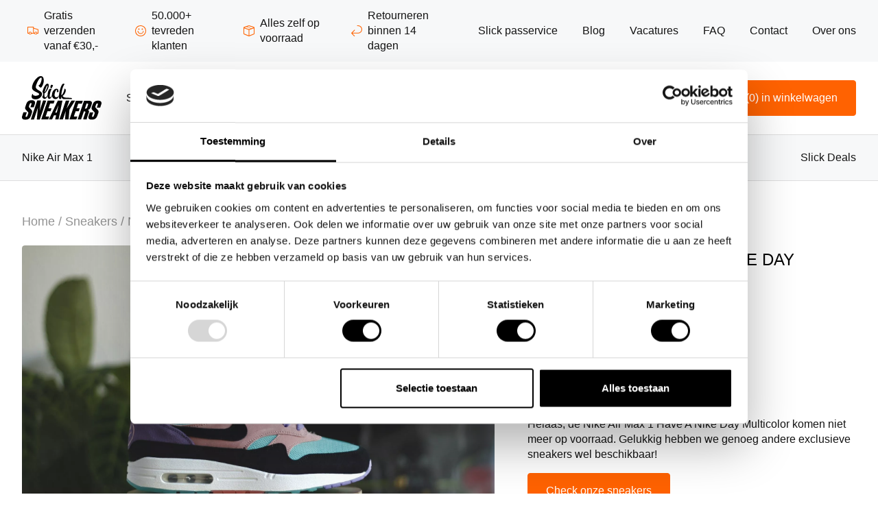

--- FILE ---
content_type: text/html; charset=UTF-8
request_url: https://www.slick-sneakers.com/sneakers/nike-air-max-1-have-a-nike-day-multicolor/
body_size: 28839
content:
<!DOCTYPE html>
<html class="no-js" lang="nl-NL">
  <head>
    <meta charset="UTF-8">
    <meta name="viewport" content="width=device-width, minimum-scale=1.0, maximum-scale=1.0, user-scalable=no">
    <title>Nike Air Max 1 Have A Nike Day Multicolor - Slick Sneakers</title>
    				<script>document.documentElement.className = document.documentElement.className + ' yes-js js_active js'</script>
			<meta name='robots' content='index, follow, max-image-preview:large, max-snippet:-1, max-video-preview:-1' />
<link rel="preconnect" href="https://cdn.jsdelivr.net" crossorigin>        <script>
            // Initialize user context if stable ID exists
                            // Capture stable ID from Statsig client when initialized
                window.postExperimentCallback = (client) => {
                    const stableID = client.getContext()?.stableID;
                    if (stableID) {
                        fetch("https:\/\/www.slick-sneakers.com\/wp-admin\/admin-ajax.php", {
                            method: 'POST',
                            headers: { 'Content-Type': 'application/x-www-form-urlencoded' },
                            body: new URLSearchParams({
                                action: 'set_statsig_sid',
                                stable_id: stableID,
                                nonce: "ec51b170af"                            })
                        }).catch(err => console.error('Statsig SID error:', err));
                    }
                };
            
            // Load Statsig SDK based on consent status
                            addEventListener('CookiebotOnLoad', () => {
                    const script = document.createElement('script');
                    script.src = "https:\/\/cdn.jsdelivr.net\/npm\/statsig-sidecar\/dist\/index.min.js?apikey=client-oLRinSTZyEVXjG5Xq2jACncsfx2o0N5m7qkApxZOvra&reduceflicker=0";
                    document.head.appendChild(script);
                });
                    </script>
        
        
	<!-- This site is optimized with the Yoast SEO plugin v26.5 - https://yoast.com/wordpress/plugins/seo/ -->
	<link rel="canonical" href="https://www.slick-sneakers.com/sneakers/nike-air-max-1-have-a-nike-day-multicolor/" />
	<meta property="og:locale" content="nl_NL" />
	<meta property="og:type" content="article" />
	<meta property="og:title" content="Nike Air Max 1 Have A Nike Day Multicolor - Slick Sneakers" />
	<meta property="og:url" content="https://www.slick-sneakers.com/sneakers/nike-air-max-1-have-a-nike-day-multicolor/" />
	<meta property="og:site_name" content="Slick Sneakers" />
	<meta property="article:modified_time" content="2025-03-24T14:25:36+00:00" />
	<meta property="og:image" content="https://www.slick-sneakers.com/wp-content/uploads/2025/02/MG_6565.jpg" />
	<meta property="og:image:width" content="2000" />
	<meta property="og:image:height" content="1333" />
	<meta property="og:image:type" content="image/jpeg" />
	<meta name="twitter:card" content="summary_large_image" />
	<meta name="twitter:label1" content="Geschatte leestijd" />
	<meta name="twitter:data1" content="1 minuut" />
	<script type="application/ld+json" class="yoast-schema-graph">{"@context":"https://schema.org","@graph":[{"@type":"WebPage","@id":"https://www.slick-sneakers.com/sneakers/nike-air-max-1-have-a-nike-day-multicolor/","url":"https://www.slick-sneakers.com/sneakers/nike-air-max-1-have-a-nike-day-multicolor/","name":"Nike Air Max 1 Have A Nike Day Multicolor - Slick Sneakers","isPartOf":{"@id":"https://www.slick-sneakers.com/#website"},"primaryImageOfPage":{"@id":"https://www.slick-sneakers.com/sneakers/nike-air-max-1-have-a-nike-day-multicolor/#primaryimage"},"image":{"@id":"https://www.slick-sneakers.com/sneakers/nike-air-max-1-have-a-nike-day-multicolor/#primaryimage"},"thumbnailUrl":"https://www.slick-sneakers.com/wp-content/uploads/2025/02/MG_6565.jpg","datePublished":"2019-12-15T14:12:05+00:00","dateModified":"2025-03-24T14:25:36+00:00","breadcrumb":{"@id":"https://www.slick-sneakers.com/sneakers/nike-air-max-1-have-a-nike-day-multicolor/#breadcrumb"},"inLanguage":"nl-NL","potentialAction":[{"@type":"ReadAction","target":["https://www.slick-sneakers.com/sneakers/nike-air-max-1-have-a-nike-day-multicolor/"]}]},{"@type":"ImageObject","inLanguage":"nl-NL","@id":"https://www.slick-sneakers.com/sneakers/nike-air-max-1-have-a-nike-day-multicolor/#primaryimage","url":"https://www.slick-sneakers.com/wp-content/uploads/2025/02/MG_6565.jpg","contentUrl":"https://www.slick-sneakers.com/wp-content/uploads/2025/02/MG_6565.jpg","width":2000,"height":1333,"caption":"Nike Air Max 1 Have A Nike Day"},{"@type":"BreadcrumbList","@id":"https://www.slick-sneakers.com/sneakers/nike-air-max-1-have-a-nike-day-multicolor/#breadcrumb","itemListElement":[{"@type":"ListItem","position":1,"name":"Home","item":"https://www.slick-sneakers.com/"},{"@type":"ListItem","position":2,"name":"Sneakers","item":"https://www.slick-sneakers.com/sneakers/"},{"@type":"ListItem","position":3,"name":"Nike Air Max 1 Have A Nike Day Multicolor"}]},{"@type":"WebSite","@id":"https://www.slick-sneakers.com/#website","url":"https://www.slick-sneakers.com/","name":"Slick Sneakers","description":"","publisher":{"@id":"https://www.slick-sneakers.com/#organization"},"potentialAction":[{"@type":"SearchAction","target":{"@type":"EntryPoint","urlTemplate":"https://www.slick-sneakers.com/?s={search_term_string}"},"query-input":{"@type":"PropertyValueSpecification","valueRequired":true,"valueName":"search_term_string"}}],"inLanguage":"nl-NL"},{"@type":"Organization","@id":"https://www.slick-sneakers.com/#organization","name":"Slick Sneakers","url":"https://www.slick-sneakers.com/","logo":{"@type":"ImageObject","inLanguage":"nl-NL","@id":"https://www.slick-sneakers.com/#/schema/logo/image/","url":"https://www.slick-sneakers.com/wp-content/uploads/2025/02/Slick-Sneakers-logo-zwart.png","contentUrl":"https://www.slick-sneakers.com/wp-content/uploads/2025/02/Slick-Sneakers-logo-zwart.png","width":2798,"height":1526,"caption":"Slick Sneakers"},"image":{"@id":"https://www.slick-sneakers.com/#/schema/logo/image/"}}]}</script>
	<!-- / Yoast SEO plugin. -->


<link rel='dns-prefetch' href='//cdn.jsdelivr.net' />
<link rel='dns-prefetch' href='//tagging.slick-sneakers.com' />
<link rel='dns-prefetch' href='//cdnjs.cloudflare.com' />

<link rel="alternate" type="application/rss+xml" title="Slick Sneakers &raquo; Nike Air Max 1 Have A Nike Day Multicolor reacties feed" href="https://www.slick-sneakers.com/sneakers/nike-air-max-1-have-a-nike-day-multicolor/feed/" />
<link rel="alternate" title="oEmbed (JSON)" type="application/json+oembed" href="https://www.slick-sneakers.com/wp-json/oembed/1.0/embed?url=https%3A%2F%2Fwww.slick-sneakers.com%2Fsneakers%2Fnike-air-max-1-have-a-nike-day-multicolor%2F" />
<link rel="alternate" title="oEmbed (XML)" type="text/xml+oembed" href="https://www.slick-sneakers.com/wp-json/oembed/1.0/embed?url=https%3A%2F%2Fwww.slick-sneakers.com%2Fsneakers%2Fnike-air-max-1-have-a-nike-day-multicolor%2F&#038;format=xml" />
<style id='wp-img-auto-sizes-contain-inline-css' type='text/css'>
img:is([sizes=auto i],[sizes^="auto," i]){contain-intrinsic-size:3000px 1500px}
/*# sourceURL=wp-img-auto-sizes-contain-inline-css */
</style>
<link rel='stylesheet' id='wooco-blocks-css' href='https://www.slick-sneakers.com/wp-content/plugins/wpc-composite-products/assets/css/blocks.css?ver=7.6.6' type='text/css' media='all' />
<style id='wp-emoji-styles-inline-css' type='text/css'>

	img.wp-smiley, img.emoji {
		display: inline !important;
		border: none !important;
		box-shadow: none !important;
		height: 1em !important;
		width: 1em !important;
		margin: 0 0.07em !important;
		vertical-align: -0.1em !important;
		background: none !important;
		padding: 0 !important;
	}
/*# sourceURL=wp-emoji-styles-inline-css */
</style>
<link rel='stylesheet' id='wp-block-library-css' href='https://www.slick-sneakers.com/wp-includes/css/dist/block-library/style.min.css?ver=6.9' type='text/css' media='all' />
<style id='global-styles-inline-css' type='text/css'>
:root{--wp--preset--aspect-ratio--square: 1;--wp--preset--aspect-ratio--4-3: 4/3;--wp--preset--aspect-ratio--3-4: 3/4;--wp--preset--aspect-ratio--3-2: 3/2;--wp--preset--aspect-ratio--2-3: 2/3;--wp--preset--aspect-ratio--16-9: 16/9;--wp--preset--aspect-ratio--9-16: 9/16;--wp--preset--color--black: #000000;--wp--preset--color--cyan-bluish-gray: #abb8c3;--wp--preset--color--white: #ffffff;--wp--preset--color--pale-pink: #f78da7;--wp--preset--color--vivid-red: #cf2e2e;--wp--preset--color--luminous-vivid-orange: #ff6900;--wp--preset--color--luminous-vivid-amber: #fcb900;--wp--preset--color--light-green-cyan: #7bdcb5;--wp--preset--color--vivid-green-cyan: #00d084;--wp--preset--color--pale-cyan-blue: #8ed1fc;--wp--preset--color--vivid-cyan-blue: #0693e3;--wp--preset--color--vivid-purple: #9b51e0;--wp--preset--gradient--vivid-cyan-blue-to-vivid-purple: linear-gradient(135deg,rgb(6,147,227) 0%,rgb(155,81,224) 100%);--wp--preset--gradient--light-green-cyan-to-vivid-green-cyan: linear-gradient(135deg,rgb(122,220,180) 0%,rgb(0,208,130) 100%);--wp--preset--gradient--luminous-vivid-amber-to-luminous-vivid-orange: linear-gradient(135deg,rgb(252,185,0) 0%,rgb(255,105,0) 100%);--wp--preset--gradient--luminous-vivid-orange-to-vivid-red: linear-gradient(135deg,rgb(255,105,0) 0%,rgb(207,46,46) 100%);--wp--preset--gradient--very-light-gray-to-cyan-bluish-gray: linear-gradient(135deg,rgb(238,238,238) 0%,rgb(169,184,195) 100%);--wp--preset--gradient--cool-to-warm-spectrum: linear-gradient(135deg,rgb(74,234,220) 0%,rgb(151,120,209) 20%,rgb(207,42,186) 40%,rgb(238,44,130) 60%,rgb(251,105,98) 80%,rgb(254,248,76) 100%);--wp--preset--gradient--blush-light-purple: linear-gradient(135deg,rgb(255,206,236) 0%,rgb(152,150,240) 100%);--wp--preset--gradient--blush-bordeaux: linear-gradient(135deg,rgb(254,205,165) 0%,rgb(254,45,45) 50%,rgb(107,0,62) 100%);--wp--preset--gradient--luminous-dusk: linear-gradient(135deg,rgb(255,203,112) 0%,rgb(199,81,192) 50%,rgb(65,88,208) 100%);--wp--preset--gradient--pale-ocean: linear-gradient(135deg,rgb(255,245,203) 0%,rgb(182,227,212) 50%,rgb(51,167,181) 100%);--wp--preset--gradient--electric-grass: linear-gradient(135deg,rgb(202,248,128) 0%,rgb(113,206,126) 100%);--wp--preset--gradient--midnight: linear-gradient(135deg,rgb(2,3,129) 0%,rgb(40,116,252) 100%);--wp--preset--font-size--small: 13px;--wp--preset--font-size--medium: 20px;--wp--preset--font-size--large: 36px;--wp--preset--font-size--x-large: 42px;--wp--preset--spacing--20: 0.44rem;--wp--preset--spacing--30: 0.67rem;--wp--preset--spacing--40: 1rem;--wp--preset--spacing--50: 1.5rem;--wp--preset--spacing--60: 2.25rem;--wp--preset--spacing--70: 3.38rem;--wp--preset--spacing--80: 5.06rem;--wp--preset--shadow--natural: 6px 6px 9px rgba(0, 0, 0, 0.2);--wp--preset--shadow--deep: 12px 12px 50px rgba(0, 0, 0, 0.4);--wp--preset--shadow--sharp: 6px 6px 0px rgba(0, 0, 0, 0.2);--wp--preset--shadow--outlined: 6px 6px 0px -3px rgb(255, 255, 255), 6px 6px rgb(0, 0, 0);--wp--preset--shadow--crisp: 6px 6px 0px rgb(0, 0, 0);}:where(.is-layout-flex){gap: 0.5em;}:where(.is-layout-grid){gap: 0.5em;}body .is-layout-flex{display: flex;}.is-layout-flex{flex-wrap: wrap;align-items: center;}.is-layout-flex > :is(*, div){margin: 0;}body .is-layout-grid{display: grid;}.is-layout-grid > :is(*, div){margin: 0;}:where(.wp-block-columns.is-layout-flex){gap: 2em;}:where(.wp-block-columns.is-layout-grid){gap: 2em;}:where(.wp-block-post-template.is-layout-flex){gap: 1.25em;}:where(.wp-block-post-template.is-layout-grid){gap: 1.25em;}.has-black-color{color: var(--wp--preset--color--black) !important;}.has-cyan-bluish-gray-color{color: var(--wp--preset--color--cyan-bluish-gray) !important;}.has-white-color{color: var(--wp--preset--color--white) !important;}.has-pale-pink-color{color: var(--wp--preset--color--pale-pink) !important;}.has-vivid-red-color{color: var(--wp--preset--color--vivid-red) !important;}.has-luminous-vivid-orange-color{color: var(--wp--preset--color--luminous-vivid-orange) !important;}.has-luminous-vivid-amber-color{color: var(--wp--preset--color--luminous-vivid-amber) !important;}.has-light-green-cyan-color{color: var(--wp--preset--color--light-green-cyan) !important;}.has-vivid-green-cyan-color{color: var(--wp--preset--color--vivid-green-cyan) !important;}.has-pale-cyan-blue-color{color: var(--wp--preset--color--pale-cyan-blue) !important;}.has-vivid-cyan-blue-color{color: var(--wp--preset--color--vivid-cyan-blue) !important;}.has-vivid-purple-color{color: var(--wp--preset--color--vivid-purple) !important;}.has-black-background-color{background-color: var(--wp--preset--color--black) !important;}.has-cyan-bluish-gray-background-color{background-color: var(--wp--preset--color--cyan-bluish-gray) !important;}.has-white-background-color{background-color: var(--wp--preset--color--white) !important;}.has-pale-pink-background-color{background-color: var(--wp--preset--color--pale-pink) !important;}.has-vivid-red-background-color{background-color: var(--wp--preset--color--vivid-red) !important;}.has-luminous-vivid-orange-background-color{background-color: var(--wp--preset--color--luminous-vivid-orange) !important;}.has-luminous-vivid-amber-background-color{background-color: var(--wp--preset--color--luminous-vivid-amber) !important;}.has-light-green-cyan-background-color{background-color: var(--wp--preset--color--light-green-cyan) !important;}.has-vivid-green-cyan-background-color{background-color: var(--wp--preset--color--vivid-green-cyan) !important;}.has-pale-cyan-blue-background-color{background-color: var(--wp--preset--color--pale-cyan-blue) !important;}.has-vivid-cyan-blue-background-color{background-color: var(--wp--preset--color--vivid-cyan-blue) !important;}.has-vivid-purple-background-color{background-color: var(--wp--preset--color--vivid-purple) !important;}.has-black-border-color{border-color: var(--wp--preset--color--black) !important;}.has-cyan-bluish-gray-border-color{border-color: var(--wp--preset--color--cyan-bluish-gray) !important;}.has-white-border-color{border-color: var(--wp--preset--color--white) !important;}.has-pale-pink-border-color{border-color: var(--wp--preset--color--pale-pink) !important;}.has-vivid-red-border-color{border-color: var(--wp--preset--color--vivid-red) !important;}.has-luminous-vivid-orange-border-color{border-color: var(--wp--preset--color--luminous-vivid-orange) !important;}.has-luminous-vivid-amber-border-color{border-color: var(--wp--preset--color--luminous-vivid-amber) !important;}.has-light-green-cyan-border-color{border-color: var(--wp--preset--color--light-green-cyan) !important;}.has-vivid-green-cyan-border-color{border-color: var(--wp--preset--color--vivid-green-cyan) !important;}.has-pale-cyan-blue-border-color{border-color: var(--wp--preset--color--pale-cyan-blue) !important;}.has-vivid-cyan-blue-border-color{border-color: var(--wp--preset--color--vivid-cyan-blue) !important;}.has-vivid-purple-border-color{border-color: var(--wp--preset--color--vivid-purple) !important;}.has-vivid-cyan-blue-to-vivid-purple-gradient-background{background: var(--wp--preset--gradient--vivid-cyan-blue-to-vivid-purple) !important;}.has-light-green-cyan-to-vivid-green-cyan-gradient-background{background: var(--wp--preset--gradient--light-green-cyan-to-vivid-green-cyan) !important;}.has-luminous-vivid-amber-to-luminous-vivid-orange-gradient-background{background: var(--wp--preset--gradient--luminous-vivid-amber-to-luminous-vivid-orange) !important;}.has-luminous-vivid-orange-to-vivid-red-gradient-background{background: var(--wp--preset--gradient--luminous-vivid-orange-to-vivid-red) !important;}.has-very-light-gray-to-cyan-bluish-gray-gradient-background{background: var(--wp--preset--gradient--very-light-gray-to-cyan-bluish-gray) !important;}.has-cool-to-warm-spectrum-gradient-background{background: var(--wp--preset--gradient--cool-to-warm-spectrum) !important;}.has-blush-light-purple-gradient-background{background: var(--wp--preset--gradient--blush-light-purple) !important;}.has-blush-bordeaux-gradient-background{background: var(--wp--preset--gradient--blush-bordeaux) !important;}.has-luminous-dusk-gradient-background{background: var(--wp--preset--gradient--luminous-dusk) !important;}.has-pale-ocean-gradient-background{background: var(--wp--preset--gradient--pale-ocean) !important;}.has-electric-grass-gradient-background{background: var(--wp--preset--gradient--electric-grass) !important;}.has-midnight-gradient-background{background: var(--wp--preset--gradient--midnight) !important;}.has-small-font-size{font-size: var(--wp--preset--font-size--small) !important;}.has-medium-font-size{font-size: var(--wp--preset--font-size--medium) !important;}.has-large-font-size{font-size: var(--wp--preset--font-size--large) !important;}.has-x-large-font-size{font-size: var(--wp--preset--font-size--x-large) !important;}
/*# sourceURL=global-styles-inline-css */
</style>

<style id='classic-theme-styles-inline-css' type='text/css'>
/*! This file is auto-generated */
.wp-block-button__link{color:#fff;background-color:#32373c;border-radius:9999px;box-shadow:none;text-decoration:none;padding:calc(.667em + 2px) calc(1.333em + 2px);font-size:1.125em}.wp-block-file__button{background:#32373c;color:#fff;text-decoration:none}
/*# sourceURL=/wp-includes/css/classic-themes.min.css */
</style>
<link rel='stylesheet' id='cr-frontend-css-css' href='https://www.slick-sneakers.com/wp-content/plugins/customer-reviews-woocommerce/css/frontend.css?ver=5.92.0' type='text/css' media='all' />
<link rel='stylesheet' id='wc-gift-cards-blocks-integration-css' href='https://www.slick-sneakers.com/wp-content/plugins/woocommerce-gift-cards/assets/dist/frontend/blocks.css?ver=2.7.2' type='text/css' media='all' />
<link rel='stylesheet' id='ucs-frontend-style-css' href='https://www.slick-sneakers.com/wp-content/plugins/upsells-cross-sells/assets/css/frontend-style.css?ver=1.0.6' type='text/css' media='all' />
<link rel='stylesheet' id='photoswipe-css' href='https://www.slick-sneakers.com/wp-content/plugins/woocommerce/assets/css/photoswipe/photoswipe.min.css?ver=10.3.6' type='text/css' media='all' />
<link rel='stylesheet' id='photoswipe-default-skin-css' href='https://www.slick-sneakers.com/wp-content/plugins/woocommerce/assets/css/photoswipe/default-skin/default-skin.min.css?ver=10.3.6' type='text/css' media='all' />
<link rel='stylesheet' id='woocommerce-layout-css' href='https://www.slick-sneakers.com/wp-content/plugins/woocommerce/assets/css/woocommerce-layout.css?ver=10.3.6' type='text/css' media='all' />
<link rel='stylesheet' id='woocommerce-smallscreen-css' href='https://www.slick-sneakers.com/wp-content/plugins/woocommerce/assets/css/woocommerce-smallscreen.css?ver=10.3.6' type='text/css' media='only screen and (max-width: 768px)' />
<link rel='stylesheet' id='woocommerce-general-css' href='https://www.slick-sneakers.com/wp-content/plugins/woocommerce/assets/css/woocommerce.css?ver=10.3.6' type='text/css' media='all' />
<style id='woocommerce-inline-inline-css' type='text/css'>
.woocommerce form .form-row .required { visibility: visible; }
/*# sourceURL=woocommerce-inline-inline-css */
</style>
<link rel='stylesheet' id='wc-gc-css-css' href='https://www.slick-sneakers.com/wp-content/plugins/woocommerce-gift-cards/assets/css/frontend/woocommerce.css?ver=2.7.2' type='text/css' media='all' />
<link rel='stylesheet' id='ac-loyalty-style-css' href='https://www.slick-sneakers.com/wp-content/plugins/ac-loyalty-badge-final/assets/css/loyalty-status.css?ver=1.0.0' type='text/css' media='all' />
<link rel='stylesheet' id='sendcloud-checkout-css-css' href='https://www.slick-sneakers.com/wp-content/plugins/sendcloud-shipping/resources/css/sendcloud-checkout.css?ver=2.4.5' type='text/css' media='all' />
<link rel='stylesheet' id='wooco-frontend-css' href='https://www.slick-sneakers.com/wp-content/plugins/wpc-composite-products/assets/css/frontend.css?ver=7.6.6' type='text/css' media='all' />
<link rel='stylesheet' id='jquery-selectBox-css' href='https://www.slick-sneakers.com/wp-content/plugins/yith-woocommerce-wishlist/assets/css/jquery.selectBox.css?ver=1.2.0' type='text/css' media='all' />
<link rel='stylesheet' id='woocommerce_prettyPhoto_css-css' href='//www.slick-sneakers.com/wp-content/plugins/woocommerce/assets/css/prettyPhoto.css?ver=3.1.6' type='text/css' media='all' />
<link rel='stylesheet' id='yith-wcwl-main-css' href='https://www.slick-sneakers.com/wp-content/plugins/yith-woocommerce-wishlist/assets/css/style.css?ver=4.11.0' type='text/css' media='all' />
<style id='yith-wcwl-main-inline-css' type='text/css'>
 :root { --add-to-wishlist-icon-color: rgb(20,20,20); --added-to-wishlist-icon-color: #000000; --color-add-to-wishlist-background: #333333; --color-add-to-wishlist-text: #FFFFFF; --color-add-to-wishlist-border: #333333; --color-add-to-wishlist-background-hover: #333333; --color-add-to-wishlist-text-hover: #FFFFFF; --color-add-to-wishlist-border-hover: #333333; --rounded-corners-radius: 16px; --color-add-to-cart-background: #333333; --color-add-to-cart-text: #FFFFFF; --color-add-to-cart-border: #333333; --color-add-to-cart-background-hover: #4F4F4F; --color-add-to-cart-text-hover: #FFFFFF; --color-add-to-cart-border-hover: #4F4F4F; --add-to-cart-rounded-corners-radius: 16px; --color-button-style-1-background: #333333; --color-button-style-1-text: #FFFFFF; --color-button-style-1-border: #333333; --color-button-style-1-background-hover: #4F4F4F; --color-button-style-1-text-hover: #FFFFFF; --color-button-style-1-border-hover: #4F4F4F; --color-button-style-2-background: #333333; --color-button-style-2-text: #FFFFFF; --color-button-style-2-border: #333333; --color-button-style-2-background-hover: #4F4F4F; --color-button-style-2-text-hover: #FFFFFF; --color-button-style-2-border-hover: #4F4F4F; --color-wishlist-table-background: #ffffff; --color-wishlist-table-text: #6d6c6c; --color-wishlist-table-border: #cccccc; --color-headers-background: #F4F4F4; --color-share-button-color: #FFFFFF; --color-share-button-color-hover: #FFFFFF; --color-fb-button-background: #39599E; --color-fb-button-background-hover: #595A5A; --color-tw-button-background: #45AFE2; --color-tw-button-background-hover: #595A5A; --color-pr-button-background: #AB2E31; --color-pr-button-background-hover: #595A5A; --color-em-button-background: #FBB102; --color-em-button-background-hover: #595A5A; --color-wa-button-background: #00A901; --color-wa-button-background-hover: #595A5A; --feedback-duration: 3s } 
/*# sourceURL=yith-wcwl-main-inline-css */
</style>
<link rel='stylesheet' id='yith-wcwl-add-to-wishlist-css' href='https://www.slick-sneakers.com/wp-content/plugins/yith-woocommerce-wishlist/assets/css/frontend/add-to-wishlist.css?ver=4.11.0' type='text/css' media='all' />
<style id='yith-wcwl-add-to-wishlist-inline-css' type='text/css'>
 :root { --add-to-wishlist-icon-color: rgb(20,20,20); --added-to-wishlist-icon-color: #000000; --color-add-to-wishlist-background: #333333; --color-add-to-wishlist-text: #FFFFFF; --color-add-to-wishlist-border: #333333; --color-add-to-wishlist-background-hover: #333333; --color-add-to-wishlist-text-hover: #FFFFFF; --color-add-to-wishlist-border-hover: #333333; --rounded-corners-radius: 16px; --color-add-to-cart-background: #333333; --color-add-to-cart-text: #FFFFFF; --color-add-to-cart-border: #333333; --color-add-to-cart-background-hover: #4F4F4F; --color-add-to-cart-text-hover: #FFFFFF; --color-add-to-cart-border-hover: #4F4F4F; --add-to-cart-rounded-corners-radius: 16px; --color-button-style-1-background: #333333; --color-button-style-1-text: #FFFFFF; --color-button-style-1-border: #333333; --color-button-style-1-background-hover: #4F4F4F; --color-button-style-1-text-hover: #FFFFFF; --color-button-style-1-border-hover: #4F4F4F; --color-button-style-2-background: #333333; --color-button-style-2-text: #FFFFFF; --color-button-style-2-border: #333333; --color-button-style-2-background-hover: #4F4F4F; --color-button-style-2-text-hover: #FFFFFF; --color-button-style-2-border-hover: #4F4F4F; --color-wishlist-table-background: #ffffff; --color-wishlist-table-text: #6d6c6c; --color-wishlist-table-border: #cccccc; --color-headers-background: #F4F4F4; --color-share-button-color: #FFFFFF; --color-share-button-color-hover: #FFFFFF; --color-fb-button-background: #39599E; --color-fb-button-background-hover: #595A5A; --color-tw-button-background: #45AFE2; --color-tw-button-background-hover: #595A5A; --color-pr-button-background: #AB2E31; --color-pr-button-background-hover: #595A5A; --color-em-button-background: #FBB102; --color-em-button-background-hover: #595A5A; --color-wa-button-background: #00A901; --color-wa-button-background-hover: #595A5A; --feedback-duration: 3s } 
/*# sourceURL=yith-wcwl-add-to-wishlist-inline-css */
</style>
<link rel='stylesheet' id='brands-styles-css' href='https://www.slick-sneakers.com/wp-content/plugins/woocommerce/assets/css/brands.css?ver=10.3.6' type='text/css' media='all' />
<link rel='stylesheet' id='dgwt-wcas-style-css' href='https://www.slick-sneakers.com/wp-content/plugins/ajax-search-for-woocommerce/assets/css/style.min.css?ver=1.32.0' type='text/css' media='all' />
<link rel='stylesheet' id='mollie-applepaydirect-css' href='https://www.slick-sneakers.com/wp-content/plugins/mollie-payments-for-woocommerce/public/css/mollie-applepaydirect.min.css?ver=1763972440' type='text/css' media='screen' />
<link rel='stylesheet' id='cwginstock_frontend_css-css' href='https://www.slick-sneakers.com/wp-content/plugins/back-in-stock-notifier-for-woocommerce/assets/css/frontend.min.css?ver=6.2.3' type='text/css' media='' />
<style id='cwginstock_frontend_css-inline-css' type='text/css'>
.cwginstock-subscribe-form {width:100%;}
.cwginstock-panel-heading {color:#ffffff !important; background:#ff6201 !important; border-color:#ff6201 !important;}
.cwgstock_button{ font-size:18px !important; color: #ffffff !important; background:#ff6201 !important;}
.cwginstock-panel-heading h4 {color:#ffffff !important; font-size:22px !important;}
.cwginstock-panel-primary {border-color:#ff6201 !important;}
.cwginstock-subscribe-form{}
.cwginstock-panel-heading {}
.cwg_popup_submit{   }
.cwginstocksuccess{color: !important;}
.cwginstockerror{color: !important;}
.swal2-close { color: #ff6201 !important; }
/*# sourceURL=cwginstock_frontend_css-inline-css */
</style>
<link rel='stylesheet' id='cwginstock_bootstrap-css' href='https://www.slick-sneakers.com/wp-content/plugins/back-in-stock-notifier-for-woocommerce/assets/css/bootstrap.min.css?ver=6.2.3' type='text/css' media='' />
<link rel='stylesheet' id='child-style-css' href='https://www.slick-sneakers.com/wp-content/themes/interly-child/style.css?ver=1.1.3' type='text/css' media='all' />
<link rel='stylesheet' id='interly_slick_css_1-css' href='https://cdnjs.cloudflare.com/ajax/libs/slick-carousel/1.8.1/slick.min.css?ver=6.9' type='text/css' media='all' />
<link rel='stylesheet' id='interly_slick_css_2-css' href='https://cdnjs.cloudflare.com/ajax/libs/slick-carousel/1.8.1/slick-theme.min.css?ver=6.9' type='text/css' media='all' />
<link rel='stylesheet' id='main-style-css' href='https://www.slick-sneakers.com/wp-content/themes/interly/style.css?ver=1.2.3' type='text/css' media='all' />
<script type="text/javascript" src="https://www.slick-sneakers.com/wp-includes/js/jquery/jquery.min.js?ver=3.7.1" id="jquery-core-js"></script>
<script type="text/javascript" src="https://www.slick-sneakers.com/wp-includes/js/jquery/jquery-migrate.min.js?ver=3.4.1" id="jquery-migrate-js"></script>
<script type="text/javascript" src="https://www.slick-sneakers.com/wp-content/plugins/woocommerce/assets/js/jquery-blockui/jquery.blockUI.min.js?ver=2.7.0-wc.10.3.6" id="wc-jquery-blockui-js" data-wp-strategy="defer"></script>
<script type="text/javascript" id="wc-add-to-cart-js-extra">
/* <![CDATA[ */
var wc_add_to_cart_params = {"ajax_url":"/wp-admin/admin-ajax.php","wc_ajax_url":"/?wc-ajax=%%endpoint%%","i18n_view_cart":"Bekijk winkelwagen","cart_url":"https://www.slick-sneakers.com/winkelwagen/","is_cart":"","cart_redirect_after_add":"no"};
//# sourceURL=wc-add-to-cart-js-extra
/* ]]> */
</script>
<script type="text/javascript" src="https://www.slick-sneakers.com/wp-content/plugins/woocommerce/assets/js/frontend/add-to-cart.min.js?ver=10.3.6" id="wc-add-to-cart-js" defer="defer" data-wp-strategy="defer"></script>
<script type="text/javascript" src="https://www.slick-sneakers.com/wp-content/plugins/woocommerce/assets/js/flexslider/jquery.flexslider.min.js?ver=2.7.2-wc.10.3.6" id="wc-flexslider-js" defer="defer" data-wp-strategy="defer"></script>
<script type="text/javascript" src="https://www.slick-sneakers.com/wp-content/plugins/woocommerce/assets/js/photoswipe/photoswipe.min.js?ver=4.1.1-wc.10.3.6" id="wc-photoswipe-js" defer="defer" data-wp-strategy="defer"></script>
<script type="text/javascript" src="https://www.slick-sneakers.com/wp-content/plugins/woocommerce/assets/js/photoswipe/photoswipe-ui-default.min.js?ver=4.1.1-wc.10.3.6" id="wc-photoswipe-ui-default-js" defer="defer" data-wp-strategy="defer"></script>
<script type="text/javascript" id="wc-single-product-js-extra">
/* <![CDATA[ */
var wc_single_product_params = {"i18n_required_rating_text":"Selecteer een waardering","i18n_rating_options":["1 van de 5 sterren","2 van de 5 sterren","3 van de 5 sterren","4 van de 5 sterren","5 van de 5 sterren"],"i18n_product_gallery_trigger_text":"Afbeeldinggalerij in volledig scherm bekijken","review_rating_required":"yes","flexslider":{"rtl":false,"animation":"slide","smoothHeight":true,"directionNav":false,"controlNav":"thumbnails","slideshow":false,"animationSpeed":500,"animationLoop":false,"allowOneSlide":false},"zoom_enabled":"","zoom_options":[],"photoswipe_enabled":"1","photoswipe_options":{"shareEl":false,"closeOnScroll":false,"history":false,"hideAnimationDuration":0,"showAnimationDuration":0},"flexslider_enabled":"1"};
//# sourceURL=wc-single-product-js-extra
/* ]]> */
</script>
<script type="text/javascript" src="https://www.slick-sneakers.com/wp-content/plugins/woocommerce/assets/js/frontend/single-product.min.js?ver=10.3.6" id="wc-single-product-js" defer="defer" data-wp-strategy="defer"></script>
<script type="text/javascript" src="https://www.slick-sneakers.com/wp-content/plugins/woocommerce/assets/js/js-cookie/js.cookie.min.js?ver=2.1.4-wc.10.3.6" id="wc-js-cookie-js" defer="defer" data-wp-strategy="defer"></script>
<script type="text/javascript" id="woocommerce-js-extra">
/* <![CDATA[ */
var woocommerce_params = {"ajax_url":"/wp-admin/admin-ajax.php","wc_ajax_url":"/?wc-ajax=%%endpoint%%","i18n_password_show":"Wachtwoord weergeven","i18n_password_hide":"Wachtwoord verbergen"};
//# sourceURL=woocommerce-js-extra
/* ]]> */
</script>
<script type="text/javascript" src="https://www.slick-sneakers.com/wp-content/plugins/woocommerce/assets/js/frontend/woocommerce.min.js?ver=10.3.6" id="woocommerce-js" defer="defer" data-wp-strategy="defer"></script>
<script type="text/javascript" id="tagging-domain-src-js-after">
/* <![CDATA[ */
window.tagging_domain = "https://tagging.slick-sneakers.com";
//# sourceURL=tagging-domain-src-js-after
/* ]]> */
</script>
<script type="text/javascript" id="tagging-gtm-script-js-after">
/* <![CDATA[ */
  (function(){function t(t,e,r){if("cookie"===t){var n=document.cookie.split(";");for(var o=0;o<n.length;o++){var i=n[o].split("=");if(i[0].trim()===e)return i[1]}}else if("localStorage"===t)return localStorage.getItem(e);else if("jsVariable"===t)return window[e];else console.warn("invalid uid source",t)}function e(e,r,n){var o=document.createElement("script");o.async=!0,o.src=r,e.insertBefore(o,n)}function r(r,n,o,i,a){var c,s=!1;try{var u=navigator.userAgent,f=/Version\/([0-9\._]+)(.*Mobile)?.*Safari.*/.exec(u);f&&parseFloat(f[1])>=16.4&&(c=t(o,i,""),s=!0)}catch(t){console.error(t)}var l=window[a]=window[a]||[];l.push({"gtm.start":(new Date).getTime(),event:"gtm.js"});var g=r+"/NVhSUk05JmVu.js?sp="+n+(s?"&enableCK=true":"")+(c?"&mcookie="+encodeURIComponent(c):""),d=document.getElementsByTagName("script")[0];e(d.parentNode,g,d)}r("https://tagging.slick-sneakers.com","5P7KSFJ","cookie","_taggingmk","dataLayer")})();
//# sourceURL=tagging-gtm-script-js-after
/* ]]> */
</script>
<script type="text/javascript" id="child-script-js-extra">
/* <![CDATA[ */
var interly_ajax_url = {"ajax_url":"https://www.slick-sneakers.com/wp-admin/admin-ajax.php"};
//# sourceURL=child-script-js-extra
/* ]]> */
</script>
<script type="text/javascript" src="https://www.slick-sneakers.com/wp-content/themes/interly-child/resources/script.js?ver=1.1.0" id="child-script-js"></script>
<script type="text/javascript" src="https://www.slick-sneakers.com/wp-content/themes/interly/resources/script.js?ver=1.2.2" id="main-script-js"></script>
<link rel="https://api.w.org/" href="https://www.slick-sneakers.com/wp-json/" /><link rel="alternate" title="JSON" type="application/json" href="https://www.slick-sneakers.com/wp-json/wp/v2/product/615" /><link rel="EditURI" type="application/rsd+xml" title="RSD" href="https://www.slick-sneakers.com/xmlrpc.php?rsd" />
<meta name="generator" content="WordPress 6.9" />
<meta name="generator" content="WooCommerce 10.3.6" />
<link rel='shortlink' href='https://www.slick-sneakers.com/?p=615' />
<meta name="tagging-version" content="2.3.3">		<style>
			.dgwt-wcas-ico-magnifier,.dgwt-wcas-ico-magnifier-handler{max-width:20px}.dgwt-wcas-search-wrapp{max-width:600px}		</style>
		<script type="text/javascript">var ajaxurl = "https://www.slick-sneakers.com/wp-admin/admin-ajax.php";</script>	<noscript><style>.woocommerce-product-gallery{ opacity: 1 !important; }</style></noscript>
	<link rel="icon" href="https://www.slick-sneakers.com/wp-content/uploads/2025/01/Favicon-Slick-Sneakers-64x64.png.webp" sizes="32x32" />
<link rel="icon" href="https://www.slick-sneakers.com/wp-content/uploads/2025/01/Favicon-Slick-Sneakers-300x300.png.webp" sizes="192x192" />
<link rel="apple-touch-icon" href="https://www.slick-sneakers.com/wp-content/uploads/2025/01/Favicon-Slick-Sneakers-300x300.png.webp" />
<meta name="msapplication-TileImage" content="https://www.slick-sneakers.com/wp-content/uploads/2025/01/Favicon-Slick-Sneakers-300x300.png" />
          <script type="application/ld+json">
        {
          "@context": "https://schema.org",
          "@type": "Product",
          "name": "Sneakers",
          "brand": "Sneakers",
          "description": "Alle sneakers op een rij. Vergelijk 390 sneakers en koop je favoriet!",
          "offers": {
            "@type": "AggregateOffer",
            "lowPrice": "0",
            "highPrice": "422.29",
            "priceCurrency": "EUR",
            "offerCount": "390"
          },
          "aggregateRating": {
            "@type": "AggregateRating",
            "ratingValue": "9.94",
            "ratingCount": "974",
            "bestRating": "10",
            "worstRating": "1"
          }
        }
      </script>
              <script type="text/javascript">
        (function(c,l,a,r,i,t,y){
            c[a]=c[a]||function(){(c[a].q=c[a].q||[]).push(arguments)};
            t=l.createElement(r);t.async=1;t.src="https://www.clarity.ms/tag/"+i;
            y=l.getElementsByTagName(r)[0];y.parentNode.insertBefore(t,y);
        })(window, document, "clarity", "script", "r2hvqvncow");
      </script>
      <meta name="google-site-verification" content="OUszAdGLtK31OyWjrUgG01ePl06LI3p9UVy3l9J2qIU" />
      <link rel='stylesheet' id='wc-blocks-style-css' href='https://www.slick-sneakers.com/wp-content/plugins/woocommerce/assets/client/blocks/wc-blocks.css?ver=wc-10.3.6' type='text/css' media='all' />
<meta name="generator" content="WP Rocket 3.20.1.2" data-wpr-features="wpr_cache_webp wpr_desktop" /></head>

  <body class="wp-singular product-template-default single single-product postid-615 wp-theme-interly wp-child-theme-interly-child theme-interly woocommerce woocommerce-page woocommerce-no-js" id="top">
        <div class="container-fluid mt-0 mb-0 pt-0 pb-0  duration-125 block-interly-globaal-element" data-blockname="interly-globaal-element"><div class="container-fluid position-relative backgroundcolor-lightwhite interly-topbar block-topbar" data-blockname="topbar">
    <div class="container py-0 py-lg-2_5 d-flex align-items-center">
                    <div class="flex-1 d-flex align-items-center justify-content-between interly-usp-slider" data-slideitems="4">
                                                            <div class="flex-1 interly-usp mx-2 mb-0 d-inline-flex align-items-center">
                                                            <img decoding="async" src="https://www.slick-sneakers.com/wp-content/themes/interly-child/images/icons/truck.svg" alt="truck icoon" width="16px" height="16px" class="filter-orange me-2">
                                                        <p class="mb-0">Gratis verzenden vanaf €30,-</p>
                        </div>
                                                                                <div class="flex-1 interly-usp mx-2 mb-0 d-inline-flex align-items-center">
                                                            <img decoding="async" src="https://www.slick-sneakers.com/wp-content/themes/interly-child/images/icons/smiley.svg" alt="smiley icoon" width="16px" height="16px" class="filter-orange me-2">
                                                        <p class="mb-0">50.000+ tevreden klanten</p>
                        </div>
                                                                                <div class="flex-1 interly-usp mx-2 mb-0 d-inline-flex align-items-center">
                                                            <img decoding="async" src="https://www.slick-sneakers.com/wp-content/themes/interly-child/images/icons/box.svg" alt="box icoon" width="16px" height="16px" class="filter-orange me-2">
                                                        <p class="mb-0">Alles zelf op voorraad</p>
                        </div>
                                                                                <div class="flex-1 interly-usp mx-2 mb-0 d-inline-flex align-items-center">
                                                            <img decoding="async" src="https://www.slick-sneakers.com/wp-content/themes/interly-child/images/icons/return.svg" alt="return icoon" width="16px" height="16px" class="filter-orange me-2">
                                                        <p class="mb-0">Retourneren binnen 14 dagen</p>
                        </div>
                                                </div>
                            <div class="d-none d-sm-flex align-items-center justify-content-between">
                                                            <a class="interly-button inline color-black ms-4_5" href="https://www.slick-sneakers.com/slick-passervice/" target="">Slick passervice</a>
                                                                                <a class="interly-button inline color-black ms-4_5" href="https://www.slick-sneakers.com/blog/" target="">Blog</a>
                                                                                <a class="interly-button inline color-black ms-4_5" href="https://www.slick-sneakers.com/vacatures/" target="">Vacatures</a>
                                                                                <a class="interly-button inline color-black ms-4_5" href="https://www.slick-sneakers.com/faq/" target="">FAQ</a>
                                                                                <a class="interly-button inline color-black ms-4_5" href="https://www.slick-sneakers.com/contact/" target="">Contact</a>
                                                                                <a class="interly-button inline color-black ms-4_5" href="https://www.slick-sneakers.com/over/" target="">Over ons</a>
                                                </div>
            </div>
</div></div>    <header class="interly-header position-sticky top-0 w-100 transition-3s">
      <div class="container-fluid mt-0 mb-0 pt-0 pb-0  duration-125 block-interly-globaal-element" data-blockname="interly-globaal-element"><div class="container-fluid backgroundcolor-white block-header" data-blockname="header">
            <div class="container-fluid border-bottom">
            <div class="container interly-header-mainbar">
                <div class="py-3 position-relative m-0 d-flex align-items-center flex-nowrap justify-content-between">
                    <button class="interly-icon-hamburger interly-mobilemenu-button interly-imgcontainer position-relative d-flex d-lg-none flex-column me-4 py-2"><span class="w-100 backgroundcolor-black rounded"></span><span class="w-100 backgroundcolor-black rounded"></span></button>
                    <a class="interly-logo-container d-flex interly-imgcontainer p-0 me-2 me-lg-4_5" href="/">
                        <img decoding="async" src="https://www.slick-sneakers.com/wp-content/themes/interly-child/images/logo.svg" alt="Logo Slick Sneakers" width="116px" height="64px">
                    </a>
                    <div class="interly-menu-container interly-mobilemenu d-lg-flex align-items-center flex-1" style="display: none;">
                        <div class="menu-main-container"><ul id="menu-main" class="menu"><li class=' menu-item menu-item-type-post_type menu-item-object-page menu-item-has-children current_page_parent' data-menuid='127839'><a href="https://www.slick-sneakers.com/sneakers/">Sneakers<img decoding="async" class="" src="https://www.slick-sneakers.com/wp-content/themes/interly-child/images/icons/angle-down.svg" width="8px" height="4px"></a><ul class="sub-menu"><div><h6 class="mb-2">Sneakers</h6><li class=' menu-item menu-item-type-post_type menu-item-object-page current_page_parent' data-menuid='127840'><a href="https://www.slick-sneakers.com/sneakers/">Alle sneakers</a></li>
<li class=' menu-item menu-item-type-taxonomy menu-item-object-product_cat current-product-ancestor current-menu-parent current-product-parent' data-menuid='128215'><a href="https://www.slick-sneakers.com/nike/air-max/air-max-1/">Nike Air Max 1</a></li>
<li class=' menu-item menu-item-type-taxonomy menu-item-object-product_cat' data-menuid='128216'><a href="https://www.slick-sneakers.com/nike/air-max/air-max-90/">Nike Air Max 90</a></li>
<li class=' menu-item menu-item-type-taxonomy menu-item-object-product_cat' data-menuid='164842'><a href="https://www.slick-sneakers.com/nike/air-max/air-max-95/">Nike Air Max 95</a></li>
<li class=' menu-item menu-item-type-taxonomy menu-item-object-product_cat' data-menuid='128211'><a href="https://www.slick-sneakers.com/nike/air-jordan-1/">Nike Air Jordan 1</a></li>
<li class=' menu-item menu-item-type-taxonomy menu-item-object-product_cat' data-menuid='128214'><a href="https://www.slick-sneakers.com/nike/dunk/">Nike Dunk</a></li>
<li class=' menu-item menu-item-type-taxonomy menu-item-object-product_cat' data-menuid='164203'><a href="https://www.slick-sneakers.com/nike/air-force/air-force-1/">Nike Air Force 1</a></li>
<li class=' menu-item menu-item-type-taxonomy menu-item-object-product_cat' data-menuid='127848'><a href="https://www.slick-sneakers.com/slick-deals/">Slick Deals</a></li>
</div></ul></li>
<li class=' menu-item menu-item-type-taxonomy menu-item-object-product_cat menu-item-has-children' data-menuid='127850'><a href="https://www.slick-sneakers.com/veters/">Veters<img decoding="async" class="" src="https://www.slick-sneakers.com/wp-content/themes/interly-child/images/icons/angle-down.svg" width="8px" height="4px"></a><ul class="sub-menu"><div><h6 class="mb-2">Veters</h6><li class=' menu-item menu-item-type-taxonomy menu-item-object-product_cat' data-menuid='163172'><a href="https://www.slick-sneakers.com/veterpacks/">Custom veterpacks</a></li>
<li class=' menu-item menu-item-type-taxonomy menu-item-object-product_cat' data-menuid='127853'><a href="https://www.slick-sneakers.com/veters/nike-air-max-1-veters/">Nike Air Max 1 Veters</a></li>
<li class=' menu-item menu-item-type-taxonomy menu-item-object-product_cat' data-menuid='127854'><a href="https://www.slick-sneakers.com/veters/nike-air-max-90-veters/">Nike Air Max 90 veters</a></li>
<li class=' menu-item menu-item-type-taxonomy menu-item-object-product_cat' data-menuid='127852'><a href="https://www.slick-sneakers.com/veters/nike-air-jordan-1-veters/">Nike Air Jordan 1 Veters</a></li>
<li class=' menu-item menu-item-type-taxonomy menu-item-object-product_cat' data-menuid='127851'><a href="https://www.slick-sneakers.com/veters/nike-air-force-1-veters/">Nike Air Force 1 veters</a></li>
</div></ul></li>
<li class=' menu-item menu-item-type-taxonomy menu-item-object-product_cat' data-menuid='127859'><a href="https://www.slick-sneakers.com/accessoires/sleutelhangers/">Sleutelhangers</a></li>
<li class=' menu-item menu-item-type-taxonomy menu-item-object-product_cat' data-menuid='127856'><a href="https://www.slick-sneakers.com/accessoires/cleaning/">Cleaning</a></li>
<li class=' menu-item menu-item-type-taxonomy menu-item-object-product_cat menu-item-has-children' data-menuid='171207'><a href="https://www.slick-sneakers.com/giftshop/">Giftshop<img decoding="async" class="" src="https://www.slick-sneakers.com/wp-content/themes/interly-child/images/icons/angle-down.svg" width="8px" height="4px"></a><ul class="sub-menu"><div><h6 class="mb-2">Giftshop</h6><li class=' menu-item menu-item-type-taxonomy menu-item-object-product_cat' data-menuid='171214'><a href="https://www.slick-sneakers.com/giftshop/">Alle categorieën</a></li>
<li class=' menu-item menu-item-type-taxonomy menu-item-object-product_cat' data-menuid='127861'><a href="https://www.slick-sneakers.com/cadeaubonnen/">Cadeaubonnen</a></li>
<li class=' menu-item menu-item-type-taxonomy menu-item-object-product_cat' data-menuid='171208'><a href="https://www.slick-sneakers.com/giftshop/cadeaus-t-m-e5/">Cadeaus t/m €05,-</a></li>
<li class=' menu-item menu-item-type-taxonomy menu-item-object-product_cat' data-menuid='171209'><a href="https://www.slick-sneakers.com/giftshop/cadeaus-t-m-e10/">Cadeaus t/m €10,-</a></li>
<li class=' menu-item menu-item-type-taxonomy menu-item-object-product_cat' data-menuid='171210'><a href="https://www.slick-sneakers.com/giftshop/cadeaus-t-m-e25/">Cadeaus t/m €25,-</a></li>
<li class=' menu-item menu-item-type-taxonomy menu-item-object-product_cat' data-menuid='171211'><a href="https://www.slick-sneakers.com/giftshop/cadeaus-t-m-e50/">Cadeaus t/m €50,-</a></li>
<li class=' menu-item menu-item-type-taxonomy menu-item-object-product_cat' data-menuid='171212'><a href="https://www.slick-sneakers.com/giftshop/veterpacks-giftshop/">Veterpacks</a></li>
<li class=' menu-item menu-item-type-taxonomy menu-item-object-product_cat' data-menuid='171641'><a href="https://www.slick-sneakers.com/giftshop/slicks-sneaker-selectie/">Slick&#8217;s sneaker selectie</a></li>
</div></ul></li>
</ul></div>                                                    <div class="ms-lg-3 ms-xl-4 flex-1 d-none d-lg-block">
                                <div  class="dgwt-wcas-search-wrapp dgwt-wcas-has-submit woocommerce dgwt-wcas-style-pirx js-dgwt-wcas-layout-classic dgwt-wcas-layout-classic js-dgwt-wcas-mobile-overlay-enabled">
		<form class="dgwt-wcas-search-form" role="search" action="https://www.slick-sneakers.com/" method="get">
		<div class="dgwt-wcas-sf-wrapp">
						<label class="screen-reader-text"
				   for="dgwt-wcas-search-input-1">Producten zoeken</label>

			<input id="dgwt-wcas-search-input-1"
				   type="search"
				   class="dgwt-wcas-search-input"
				   name="s"
				   value=""
				   placeholder="Zoeken naar producten..."
				   autocomplete="off"
							/>
			<div class="dgwt-wcas-preloader"></div>

			<div class="dgwt-wcas-voice-search"></div>

							<button type="submit"
						aria-label="Zoeken"
						class="dgwt-wcas-search-submit">				<svg class="dgwt-wcas-ico-magnifier" xmlns="http://www.w3.org/2000/svg" width="18" height="18" viewBox="0 0 18 18">
					<path  d=" M 16.722523,17.901412 C 16.572585,17.825208 15.36088,16.670476 14.029846,15.33534 L 11.609782,12.907819 11.01926,13.29667 C 8.7613237,14.783493 5.6172703,14.768302 3.332423,13.259528 -0.07366363,11.010358 -1.0146502,6.5989684 1.1898146,3.2148776
						  1.5505179,2.6611594 2.4056498,1.7447266 2.9644271,1.3130497 3.4423015,0.94387379 4.3921825,0.48568469 5.1732652,0.2475835 5.886299,0.03022609 6.1341883,0 7.2037391,0 8.2732897,0 8.521179,0.03022609 9.234213,0.2475835 c 0.781083,0.23810119 1.730962,0.69629029 2.208837,1.0654662
						  0.532501,0.4113763 1.39922,1.3400096 1.760153,1.8858877 1.520655,2.2998531 1.599025,5.3023778 0.199549,7.6451086 -0.208076,0.348322 -0.393306,0.668209 -0.411622,0.710863 -0.01831,0.04265 1.065556,1.18264 2.408603,2.533307 1.343046,1.350666 2.486621,2.574792 2.541278,2.720279 0.282475,0.7519
						  -0.503089,1.456506 -1.218488,1.092917 z M 8.4027892,12.475062 C 9.434946,12.25579 10.131043,11.855461 10.99416,10.984753 11.554519,10.419467 11.842507,10.042366 12.062078,9.5863882 12.794223,8.0659672 12.793657,6.2652398 12.060578,4.756293 11.680383,3.9737304 10.453587,2.7178427
						  9.730569,2.3710306 8.6921295,1.8729196 8.3992147,1.807606 7.2037567,1.807606 6.0082984,1.807606 5.7153841,1.87292 4.6769446,2.3710306 3.9539263,2.7178427 2.7271301,3.9737304 2.3469352,4.756293 1.6138384,6.2652398 1.6132726,8.0659672 2.3454252,9.5863882 c 0.4167354,0.8654208 1.5978784,2.0575608
						  2.4443766,2.4671358 1.0971012,0.530827 2.3890403,0.681561 3.6130134,0.421538 z
					"/>
				</svg>
				</button>
			
			<input type="hidden" name="post_type" value="product"/>
			<input type="hidden" name="dgwt_wcas" value="1"/>

			
					</div>
	</form>
</div>
                            </div>
                                                                            <div class="d-flex d-lg-none flex-column mb-5 mb-lg-0">
                                                                                                            <a class="interly-button inline color-black py-1 fs-18" href="https://www.slick-sneakers.com/slick-passervice/" target="">Slick passervice</a>
                                                                                                                                                <a class="interly-button inline color-black py-1 fs-18" href="https://www.slick-sneakers.com/blog/" target="">Blog</a>
                                                                                                                                                <a class="interly-button inline color-black py-1 fs-18" href="https://www.slick-sneakers.com/vacatures/" target="">Vacatures</a>
                                                                                                                                                <a class="interly-button inline color-black py-1 fs-18" href="https://www.slick-sneakers.com/faq/" target="">FAQ</a>
                                                                                                                                                <a class="interly-button inline color-black py-1 fs-18" href="https://www.slick-sneakers.com/contact/" target="">Contact</a>
                                                                                                                                                <a class="interly-button inline color-black py-1 fs-18" href="https://www.slick-sneakers.com/over/" target="">Over ons</a>
                                                                                                </div>
                                            </div>
                    <div class="d-flex align-items-center justify-content-end justify-content-lg-center w-100 w-lg-auto">
                                                    <button class="interly-mobile-search-button d-flex align-items-center d-lg-none ms-3 ms-lg-3 ms-xl-4 my-2_5 my-lg-0">
                                <img decoding="async" src="https://www.slick-sneakers.com/wp-content/themes/interly-child/images/icons/magnifier.svg" alt="Vergrootglas icoon" width="20px" height="20px">
                            </button>
                                                                            <a href="https://www.slick-sneakers.com/verlanglijst/" target="" class="d-flex align-items-center d-lg-block ms-3 ms-lg-3 ms-xl-4 my-2_5 my-lg-0">
                                <img decoding="async" src="https://www.slick-sneakers.com/wp-content/themes/interly-child/images/icons/heart.svg" alt="Hart icoon" width="24px" height="24px">
                            </a>
                                                                            <a href="https://www.slick-sneakers.com/mijn-account/" class="d-flex align-items-center ms-3 ms-lg-4 my-2_5 my-lg-0">
                                <div class="position-relative">
                                    <img decoding="async" src="https://www.slick-sneakers.com/wp-content/themes/interly-child/images/icons/person.svg" alt="Persoon icoon" width="14px" height="19px">
                                                                            <div class="notification">
                                            <img decoding="async" src="https://www.slick-sneakers.com/wp-content/themes/interly-child/images/icons/cross.svg" alt="Kruis icoon" width="7px" height="7px" class="filter-white">
                                        </div>
                                                                    </div>
                                <p class="mb-0 color-black text-center ms-2 d-none d-sm-inline-block">Inloggen</p>
                            </a>
                                                                            <button class="interly-mini-cart-button d-none d-sm-block ms-3 ms-lg-4 interly-carticon interly-button position-relative text-nowrap">
                                <img decoding="async" src="https://www.slick-sneakers.com/wp-content/themes/interly-child/images/icons/cart.svg" width="19px" height="19px" alt="Winkelwagen icoon" class="filter-white me-2">
                                                                    <span class="d-inline-flex">(<span class="interly-woo-cart-counter">0</span>)</span> <span class="d-none d-md-inline-block d-lg-none d-xl-inline-block">in winkelwagen</span>
                                                                                                                                </button>
                            <button class="interly-mini-cart-button d-block d-sm-none ms-3 ms-lg-4 interly-carticon position-relative text-nowrap">
                                <img decoding="async" src="https://www.slick-sneakers.com/wp-content/themes/interly-child/images/icons/cart.svg" width="19px" height="19px" alt="Winkelwagen icoon" class="filter-black me-0">
                                <span class="notification"><span class="interly-woo-cart-counter">0</span></span>
                            </button>
                                            </div>
                </div>
            </div>
        </div>
        <div class="container-fluid backgroundcolor-lightwhite border-bottom py-2_5 d-none d-sm-block">
            <div class="container interly-menubar-container">
                <div class="interly-menubar d-flex"><ul id="menu-category-bar" class="menu"><li class=' menu-item menu-item-type-taxonomy menu-item-object-product_cat current-product-ancestor current-menu-parent current-product-parent' data-menuid='128221'><a href="https://www.slick-sneakers.com/nike/air-max/air-max-1/">Nike Air Max 1</a></li>
<li class=' menu-item menu-item-type-taxonomy menu-item-object-product_cat' data-menuid='128222'><a href="https://www.slick-sneakers.com/nike/air-max/air-max-90/">Nike Air Max 90</a></li>
<li class=' menu-item menu-item-type-taxonomy menu-item-object-product_cat' data-menuid='164844'><a href="https://www.slick-sneakers.com/nike/air-max/air-max-95/">Nike Air Max 95</a></li>
<li class=' menu-item menu-item-type-taxonomy menu-item-object-product_cat' data-menuid='128219'><a href="https://www.slick-sneakers.com/nike/air-jordan-1/">Nike Air Jordan 1</a></li>
<li class=' menu-item menu-item-type-taxonomy menu-item-object-product_cat' data-menuid='165774'><a href="https://www.slick-sneakers.com/nike/air-force/air-force-1/">Nike Air Force 1</a></li>
<li class=' menu-item menu-item-type-taxonomy menu-item-object-product_cat' data-menuid='128220'><a href="https://www.slick-sneakers.com/nike/dunk/">Nike Dunk</a></li>
<li class=' menu-item menu-item-type-taxonomy menu-item-object-product_cat' data-menuid='127838'><a href="https://www.slick-sneakers.com/slick-deals/">Slick Deals</a></li>
</ul></div>            </div>
        </div>
    </div></div>    </header>
    <div class="container my-5">
	<div id="primary" class="content-area"><main id="main" class="site-main" role="main">    <div class="mt-4_5">
                    
            <div class="woocommerce-notices-wrapper"></div><nav class="woocommerce-breadcrumb" aria-label="Breadcrumb"><a href="https://www.slick-sneakers.com">Home</a>&nbsp;&#47;&nbsp;<a href="https://www.slick-sneakers.com/sneakers/">Sneakers</a>&nbsp;&#47;&nbsp;<a href="https://www.slick-sneakers.com/nike/">Nike</a>&nbsp;&#47;&nbsp;<a href="https://www.slick-sneakers.com/nike/air-max/">Air Max</a>&nbsp;&#47;&nbsp;<a href="https://www.slick-sneakers.com/nike/air-max/air-max-1/">Nike Air Max 1</a>&nbsp;&#47;&nbsp;Nike Air Max 1 Have A Nike Day Multicolor</nav><div id="product-615" class="mt-4 product type-product post-615 status-publish first outofstock product_cat-nike product_cat-air-max-1 product_tag-low has-post-thumbnail product-type-simple">
    <div class="row gx-0 gx-lg-5 flex-column-reverse flex-lg-row">
        <div class="col-12 col-lg-7 interly-col-left">
            <div class="position-relative">
                <div class="interly-woo-single-images">
		<div class="position-relative">
		<div class="main mb-4 rounded aspect-ratio-3-2 overflow-hidden">
			<a href="https://www.slick-sneakers.com/wp-content/uploads/2025/02/MG_6565.jpg.webp" interly-lightbox="productslider" class="interly-imgcontainer cover aspect-ratio-3-2 d-flex h-auto rounded overflow-hidden variation-img-change"><img width="2000" height="1333" src="https://www.slick-sneakers.com/wp-content/uploads/2025/02/MG_6565.jpg.webp" class="attachment-full size-full" alt="Nike Air Max 1 Have A Nike Day" decoding="async" fetchpriority="high" loading="eager" /></a><a href="https://www.slick-sneakers.com/wp-content/uploads/2025/02/MG_6650.jpg.webp" interly-lightbox="productslider" class="interly-imgcontainer cover aspect-ratio-3-2 d-flex h-auto rounded overflow-hidden"><img width="2000" height="1333" src="https://www.slick-sneakers.com/wp-content/uploads/2025/02/MG_6650.jpg.webp" class="attachment-full size-full" alt="Nike Air Max 1 Have A Nike Day" decoding="async" loading="eager" /></a><a href="https://www.slick-sneakers.com/wp-content/uploads/2025/02/MG_6724.jpg.webp" interly-lightbox="productslider" class="interly-imgcontainer cover aspect-ratio-3-2 d-flex h-auto rounded overflow-hidden"><img width="2000" height="1333" src="https://www.slick-sneakers.com/wp-content/uploads/2025/02/MG_6724.jpg.webp" class="attachment-full size-full" alt="Nike Air Max 1 Have A Nike Day" decoding="async" loading="eager" /></a>		</div>
		<div class="magnifier position-absolute pe-none rounded px-3 px-lg-4 py-2 py-lg-2_5 backgroundcolor-white"><img src="https://www.slick-sneakers.com/wp-content/themes/interly-child/images/icons/magnifier-plus.svg" class="filter-orange" width="18px" height="18px"></div>
	</div>
			<div class="thumbs-container position-relative">
			<div class="thumbs notransform">
				<div class="interly-imgcontainer cover aspect-ratio-3-2 h-100 rounded variation-img-change"><img width="150" height="100" src="https://www.slick-sneakers.com/wp-content/uploads/2025/02/MG_6565.jpg.webp" class="attachment-image-slider-thumbs size-image-slider-thumbs" alt="Nike Air Max 1 Have A Nike Day" decoding="async" loading="eager" /></div><div class="interly-imgcontainer cover aspect-ratio-3-2 h-100 rounded"><img width="150" height="100" src="https://www.slick-sneakers.com/wp-content/uploads/2025/02/MG_6650.jpg.webp" class="attachment-image-slider-thumbs size-image-slider-thumbs" alt="Nike Air Max 1 Have A Nike Day" decoding="async" loading="eager" /></div><div class="interly-imgcontainer cover aspect-ratio-3-2 h-100 rounded"><img width="150" height="100" src="https://www.slick-sneakers.com/wp-content/uploads/2025/02/MG_6724.jpg.webp" class="attachment-image-slider-thumbs size-image-slider-thumbs" alt="Nike Air Max 1 Have A Nike Day" decoding="async" loading="eager" /></div>			</div>
					</div>
	
	</div>
            </div>
            <div class="position-relative">
                            </div>
        </div>
        <div class="col-12 col-lg-5 interly-col-right">
            <div class="summary entry-summary mb-0">
                <h1 class="product_title entry-title h4 mb-4_5">Nike Air Max 1 Have A Nike Day Multicolor</h1><div class="interly-woo-single-images">
		<div class="position-relative">
		<div class="main mb-4 rounded aspect-ratio-3-2 overflow-hidden">
			<a href="https://www.slick-sneakers.com/wp-content/uploads/2025/02/MG_6565.jpg.webp" interly-lightbox="productslider" class="interly-imgcontainer cover aspect-ratio-3-2 d-flex h-auto rounded overflow-hidden variation-img-change"><img width="2000" height="1333" src="https://www.slick-sneakers.com/wp-content/uploads/2025/02/MG_6565.jpg.webp" class="attachment-full size-full" alt="Nike Air Max 1 Have A Nike Day" decoding="async" loading="eager" /></a><a href="https://www.slick-sneakers.com/wp-content/uploads/2025/02/MG_6650.jpg.webp" interly-lightbox="productslider" class="interly-imgcontainer cover aspect-ratio-3-2 d-flex h-auto rounded overflow-hidden"><img width="2000" height="1333" src="https://www.slick-sneakers.com/wp-content/uploads/2025/02/MG_6650.jpg.webp" class="attachment-full size-full" alt="Nike Air Max 1 Have A Nike Day" decoding="async" loading="eager" /></a><a href="https://www.slick-sneakers.com/wp-content/uploads/2025/02/MG_6724.jpg.webp" interly-lightbox="productslider" class="interly-imgcontainer cover aspect-ratio-3-2 d-flex h-auto rounded overflow-hidden"><img width="2000" height="1333" src="https://www.slick-sneakers.com/wp-content/uploads/2025/02/MG_6724.jpg.webp" class="attachment-full size-full" alt="Nike Air Max 1 Have A Nike Day" decoding="async" loading="eager" /></a>		</div>
		<div class="magnifier position-absolute pe-none rounded px-3 px-lg-4 py-2 py-lg-2_5 backgroundcolor-white"><img src="https://www.slick-sneakers.com/wp-content/themes/interly-child/images/icons/magnifier-plus.svg" class="filter-orange" width="18px" height="18px"></div>
	</div>
			<div class="thumbs-container position-relative">
			<div class="thumbs notransform">
				<div class="interly-imgcontainer cover aspect-ratio-3-2 h-100 rounded variation-img-change"><img width="150" height="100" src="https://www.slick-sneakers.com/wp-content/uploads/2025/02/MG_6565.jpg.webp" class="attachment-image-slider-thumbs size-image-slider-thumbs" alt="Nike Air Max 1 Have A Nike Day" decoding="async" loading="eager" /></div><div class="interly-imgcontainer cover aspect-ratio-3-2 h-100 rounded"><img width="150" height="100" src="https://www.slick-sneakers.com/wp-content/uploads/2025/02/MG_6650.jpg.webp" class="attachment-image-slider-thumbs size-image-slider-thumbs" alt="Nike Air Max 1 Have A Nike Day" decoding="async" loading="eager" /></div><div class="interly-imgcontainer cover aspect-ratio-3-2 h-100 rounded"><img width="150" height="100" src="https://www.slick-sneakers.com/wp-content/uploads/2025/02/MG_6724.jpg.webp" class="attachment-image-slider-thumbs size-image-slider-thumbs" alt="Nike Air Max 1 Have A Nike Day" decoding="async" loading="eager" /></div>			</div>
					</div>
	
	</div>
<div class="mt-4_5 mt-lg-0 mb-4_5 d-inline-flex align-items-center flex-wrap"></div><div class="mb-4_5 d-flex align-items-center flex-wrap"></div><div class="mb-5"><h2 class="h5 mb-3">Out of stock</h2><p class="mb-3">Helaas, de Nike Air Max 1 Have A Nike Day Multicolor komen niet meer op voorraad. Gelukkig hebben we genoeg andere exclusieve sneakers wel beschikbaar!</p><a class="interly-button" href="https://www.slick-sneakers.com/nike/air-max/air-max-1/" target="">Check onze sneakers</a></div><div class="container-fluid mt-0 mb-0 pt-0 pb-0  duration-125 block-interly-globaal-element" data-blockname="interly-globaal-element"><div class="container mt-0 mb-0 pt-0 pb-0  duration-1250 block-usps" data-blockname="usps">
            <ul class="list-unstyled m-0 d-flex align-items-center justify-content-around flex-wrap flex-column flex-md-row">
                            <li class="py-2 d-flex align-items-center">
                                            <img decoding="async" src="https://www.slick-sneakers.com/wp-content/themes/interly-child/images/icons/truck.svg" alt="truck icoon" width="16px" height="16px" class="filter-orange me-2">
                                        <p class="mb-0">Gratis verzending vanaf €30,-</p>
                </li>
                            <li class="py-2 d-flex align-items-center">
                                            <img decoding="async" src="https://www.slick-sneakers.com/wp-content/themes/interly-child/images/icons/checkmark.svg" alt="checkmark icoon" width="16px" height="16px" class="filter-orange me-2">
                                        <p class="mb-0">50.000+ tevreden klanten</p>
                </li>
                    </ul>
    </div></div>            </div>
        </div>
    </div>
    <div class="mt-5">
        
	<section class="related products my-4 my-lg-8 container-xxld-breakout"><div class="container  mt-0 mb-0 pt-0 pb-0  duration-125 block-product-slider" data-blockname="product-slider">
    <div class="d-flex justify-content-end align-items-center flex-row mb-0 mb-lg-3">
                    <h2 class="h2 mb-2_5 mb-sm-0 flex-1">Anderen bekeken ook</h2>
                <div class="d-none d-sm-flex align-items-center justify-content-end interly-slide-buttons me--1">
            <button class="prev interly-button onlyarrow mx-1"><img src="https://www.slick-sneakers.com/wp-content/themes/interly-child/images/icons/arrow-right.svg" height="11px" width="18px" alt="Pijl rechts icoon" class="flip-horizontal"></button>
            <button class="next interly-button onlyarrow mx-1"><img src="https://www.slick-sneakers.com/wp-content/themes/interly-child/images/icons/arrow-right.svg" height="11px" width="18px" alt="Pijl rechts icoon"></button>
        </div> 
    </div>
    <div class="woocommerce columns-4 "><ul class="products columns-4">
<li class="add-to-wishlist-before_image product type-product post-119153 status-publish first instock product_cat-giftshop product_cat-slicks-sneaker-selectie product_cat-nike product_cat-air-max product_cat-air-max-1 product_cat-sneakers product_tag-low has-post-thumbnail purchasable product-type-variable">
	<div class="yith-add-to-wishlist-button-block" data-product-id="119153" data-attributes="{&quot;kind&quot;:&quot;button&quot;}"></div><a href="https://www.slick-sneakers.com/sneakers/nike-air-max-1-light-iron-ore-flat-pewter/" class="woocommerce-LoopProduct-link woocommerce-loop-product__link"><div class="interly-badges-container position-absolute d-flex align-items-center flex-wrap"></div><img width="400" height="267" src="https://www.slick-sneakers.com/wp-content/uploads/2025/02/Nike-Air-Max-1-Light-Iron-Ore-Flat-Pewter-1.-Zijkant-400x267.jpg.webp" class="attachment-woocommerce_thumbnail size-woocommerce_thumbnail" alt="Nike Air Max 1 Light Iron Ore Flat Pewter" decoding="async" loading="eager" /><div class="interly-shop-loop-content d-flex align-items-center p-4 border-lightgrey flex-1"><h3 class="woocommerce-loop-product__title fs-18 base-font-family">Nike Air Max 1 Light Iron Ore Flat Pewter</h3>
	<span class="price"><span class="woocommerce-Price-amount amount"><bdi><span class="woocommerce-Price-currencySymbol"></span>199,-</bdi></span></span>
</div></a></li>
<li class="add-to-wishlist-before_image product type-product post-84050 status-publish instock product_cat-nike product_cat-air-max product_cat-air-max-1 product_cat-air-max-1-big-bubble product_cat-sneakers product_tag-low has-post-thumbnail shipping-taxable purchasable product-type-variable">
	<div class="yith-add-to-wishlist-button-block" data-product-id="84050" data-attributes="{&quot;kind&quot;:&quot;button&quot;}"></div><a href="https://www.slick-sneakers.com/sneakers/nike-air-max-1-86-og-big-bubble-royal-w/" class="woocommerce-LoopProduct-link woocommerce-loop-product__link"><div class="interly-badges-container position-absolute d-flex align-items-center flex-wrap"></div><img width="400" height="267" src="https://www.slick-sneakers.com/wp-content/uploads/2025/02/Nike-Air-Max-1-86-OG-Big-Bubble-Royal-W-1.-Zijkant-400x267.jpg.webp" class="attachment-woocommerce_thumbnail size-woocommerce_thumbnail" alt="Nike Air Max 1 ’86 OG Big Bubble Royal (W) – Blauw/Wit Heren/Dames/Uniseks Sneakers – Vilt/Mesh - DO9844-101 – Zijkant" decoding="async" loading="eager" /><div class="interly-shop-loop-content d-flex align-items-center p-4 border-lightgrey flex-1"><h3 class="woocommerce-loop-product__title fs-18 base-font-family">Nike Air Max 1 '86 OG Big Bubble Royal (W)</h3>
	<span class="price"><span class="woocommerce-Price-amount amount"><bdi><span class="woocommerce-Price-currencySymbol"></span>159,-</bdi></span></span>
</div></a></li>
<li class="add-to-wishlist-before_image product type-product post-73062 status-publish instock product_cat-veters product_cat-nike-air-max-1-veters product_tag-low has-post-thumbnail purchasable product-type-variable">
	<div class="yith-add-to-wishlist-button-block" data-product-id="73062" data-attributes="{&quot;kind&quot;:&quot;button&quot;}"></div><a href="https://www.slick-sneakers.com/sneakers/nike-air-max-1-veters-helder-wit/" class="woocommerce-LoopProduct-link woocommerce-loop-product__link"><div class="interly-badges-container position-absolute d-flex align-items-center flex-wrap"></div><img width="400" height="267" src="https://www.slick-sneakers.com/wp-content/uploads/2025/02/26-400x267.jpg.webp" class="attachment-woocommerce_thumbnail size-woocommerce_thumbnail" alt="Veter - Helder wit - Katoen - Plastic tips - 100/120/140/160/180cm - Nike Air Max 1/Nike Air Max 90/Nike Air Jordan 1/Nike Air Force 1" decoding="async" loading="eager" /><div class="interly-shop-loop-content d-flex align-items-center p-4 border-lightgrey flex-1"><h3 class="woocommerce-loop-product__title fs-18 base-font-family">Nike Air Max 1 veters Helder Wit</h3>
	<span class="price"><span class="woocommerce-Price-amount amount"><bdi><span class="woocommerce-Price-currencySymbol"></span>4,-</bdi></span></span>
</div></a></li>
<li class="add-to-wishlist-before_image product type-product post-159810 status-publish last instock product_cat-nike product_cat-air-max product_cat-air-max-90 product_cat-slick-deals product_cat-sneakers product_tag-low has-post-thumbnail sale purchasable product-type-variable">
	<div class="yith-add-to-wishlist-button-block" data-product-id="159810" data-attributes="{&quot;kind&quot;:&quot;button&quot;}"></div><a href="https://www.slick-sneakers.com/sneakers/nike-air-max-90-slawn-black/" class="woocommerce-LoopProduct-link woocommerce-loop-product__link"><div class="interly-badges-container position-absolute d-flex align-items-center flex-wrap"><span class="interly-badge d-flex align-items-center justify-content-center backgroundcolor-lightgreen color-green border-green rounded m-0 m-lg-2 text-nowrap"><div class="interly-imgcontainer d-none d-lg-block" style="width: 14px; height: 16px;"><img src="https://www.slick-sneakers.com/wp-content/themes/interly-child/images/icons/label.svg" alt="Label icoon" width="15px" height="15px" class="filter-green mb-0 me-0 w-auto"></div><span class="d-block ms-sm-2">-38%</span></span></div>
	
	<img width="400" height="267" src="https://www.slick-sneakers.com/wp-content/uploads/2025/09/Nike-Air-Max-90-Slawn-Black-Zijkant-400x267.jpg.webp" class="attachment-woocommerce_thumbnail size-woocommerce_thumbnail" alt="Nike Air Max 90 Slawn Black - Zwart/Wit - Heren/Dames/Uniseks Sneakers - Leer - FD6492-001 - Zijkant" decoding="async" loading="eager" /><div class="interly-shop-loop-content d-flex align-items-center p-4 border-lightgrey flex-1"><h3 class="woocommerce-loop-product__title fs-18 base-font-family">Nike Air Max 90 Slawn Black</h3>
	<span class="price"><del aria-hidden="true"><span class="woocommerce-Price-amount amount"><bdi><span class="woocommerce-Price-currencySymbol"></span>159,-</bdi></span></del> <span class="screen-reader-text">Oorspronkelijke prijs was: &nbsp;159,-.</span><ins aria-hidden="true"><span class="woocommerce-Price-amount amount"><bdi><span class="woocommerce-Price-currencySymbol"></span>99,-</bdi></span></ins><span class="screen-reader-text">Huidige prijs is: &nbsp;99,-.</span></span>
</div></a></li>
<li class="add-to-wishlist-before_image product type-product post-73077 status-publish first instock product_cat-veters product_cat-nike-air-max-1-veters product_tag-low has-post-thumbnail purchasable product-type-variable">
	<div class="yith-add-to-wishlist-button-block" data-product-id="73077" data-attributes="{&quot;kind&quot;:&quot;button&quot;}"></div><a href="https://www.slick-sneakers.com/sneakers/nike-air-max-1-veters-donker-grijs/" class="woocommerce-LoopProduct-link woocommerce-loop-product__link"><div class="interly-badges-container position-absolute d-flex align-items-center flex-wrap"></div><img width="400" height="267" src="https://www.slick-sneakers.com/wp-content/uploads/2025/02/28-400x267.jpg.webp" class="attachment-woocommerce_thumbnail size-woocommerce_thumbnail" alt="Veter - Donker grijs - Katoen - Plastic tips - 100/120/140/160/180cm - Nike Air Max 1/Nike Air Max 90/Nike Air Jordan 1/Nike Air Force 1" decoding="async" loading="eager" /><div class="interly-shop-loop-content d-flex align-items-center p-4 border-lightgrey flex-1"><h3 class="woocommerce-loop-product__title fs-18 base-font-family">Nike Air Max 1 veters Donker Grijs</h3>
	<span class="price"><span class="woocommerce-Price-amount amount"><bdi><span class="woocommerce-Price-currencySymbol"></span>4,-</bdi></span></span>
</div></a></li>
</ul>
</div>    <div class="d-flex d-sm-none align-items-center justify-content-start interly-slide-buttons">
        <button class="prev interly-button onlyarrow mx-1"><img src="https://www.slick-sneakers.com/wp-content/themes/interly-child/images/icons/arrow-right.svg" height="11px" width="18px" alt="Pijl rechts icoon" class="flip-horizontal"></button>
        <button class="next interly-button onlyarrow mx-1"><img src="https://www.slick-sneakers.com/wp-content/themes/interly-child/images/icons/arrow-right.svg" height="11px" width="18px" alt="Pijl rechts icoon"></button>
    </div> 
</div></section><div class="container-xxld-breakout mt-7 mt-lg-0"><div class="container-fluid mt-0 mb-0 pt-0 pb-0  duration-125 block-interly-globaal-element" data-blockname="interly-globaal-element"><div class="container  mt-0 mb-0 pt-0 pb-0  duration-1250 block-product-slider" data-blockname="product-slider">
    <div class="d-flex justify-content-end align-items-center flex-row mb-0 mb-lg-3">
                    <h2 class="h2 mb-2_5 mb-sm-0 flex-1">Bestsellers</h2>
                <div class="d-none d-sm-flex align-items-center justify-content-end interly-slide-buttons me--1">
            <button class="prev interly-button onlyarrow mx-1"><img decoding="async" src="https://www.slick-sneakers.com/wp-content/themes/interly-child/images/icons/arrow-right.svg" height="11px" width="18px" alt="Pijl rechts icoon" class="flip-horizontal"></button>
            <button class="next interly-button onlyarrow mx-1"><img decoding="async" src="https://www.slick-sneakers.com/wp-content/themes/interly-child/images/icons/arrow-right.svg" height="11px" width="18px" alt="Pijl rechts icoon"></button>
        </div> 
    </div>
    <div class="woocommerce columns-4 "><ul class="products columns-4">
<li class="add-to-wishlist-before_image product type-product post-142472 status-publish first instock product_cat-nike product_cat-air-max product_cat-air-max-1 product_cat-sneakers product_tag-low has-post-thumbnail purchasable product-type-variable">
	<div class="yith-add-to-wishlist-button-block" data-product-id="142472" data-attributes="{&quot;kind&quot;:&quot;button&quot;}"></div><a href="https://www.slick-sneakers.com/sneakers/nike-air-max-1-essential-psychic-blue/" class="woocommerce-LoopProduct-link woocommerce-loop-product__link"><div class="interly-badges-container position-absolute d-flex align-items-center flex-wrap"></div><img decoding="async" width="400" height="267" src="https://www.slick-sneakers.com/wp-content/uploads/2025/04/Nike-Air-Max-1-Essential-Psychic-Blue-Zijkant-400x267.jpg.webp" class="attachment-woocommerce_thumbnail size-woocommerce_thumbnail" alt="Nike Air Max 1 Essential Psychic Blue – Blauw/Wit – Heren/Dames/Uniseks Sneakers – Leer/Mesh - FZ5808-400 – Zijkant" loading="eager" /><div class="interly-shop-loop-content d-flex align-items-center p-4 border-lightgrey flex-1"><h3 class="woocommerce-loop-product__title fs-18 base-font-family">Nike Air Max 1 Essential Psychic Blue</h3>
	<span class="price"><span class="woocommerce-Price-amount amount"><bdi><span class="woocommerce-Price-currencySymbol"></span>179,-</bdi></span></span>
</div></a></li>
<li class="add-to-wishlist-before_image product type-product post-117600 status-publish instock product_cat-nike product_cat-air-max product_cat-air-max-1 product_cat-air-max-1-big-bubble product_cat-slick-deals product_cat-sneakers product_tag-low has-post-thumbnail sale shipping-taxable purchasable product-type-variable">
	<div class="yith-add-to-wishlist-button-block" data-product-id="117600" data-attributes="{&quot;kind&quot;:&quot;button&quot;}"></div><a href="https://www.slick-sneakers.com/sneakers/nike-air-max-1-86-prm-powerwall-brs/" class="woocommerce-LoopProduct-link woocommerce-loop-product__link"><div class="interly-badges-container position-absolute d-flex align-items-center flex-wrap"><span class="interly-badge d-flex align-items-center justify-content-center backgroundcolor-lightgreen color-green border-green rounded m-0 m-lg-2 text-nowrap"><div class="interly-imgcontainer d-none d-lg-block" style="width: 14px; height: 16px;"><img decoding="async" src="https://www.slick-sneakers.com/wp-content/themes/interly-child/images/icons/label.svg" alt="Label icoon" width="15px" height="15px" class="filter-green mb-0 me-0 w-auto"></div><span class="d-block ms-sm-2">-38%</span></span></div>
	
	<img decoding="async" width="400" height="267" src="https://www.slick-sneakers.com/wp-content/uploads/2025/02/Nike-Air-Max-1-´86-PRM-Powerwall-BRS-1.-Zijkant-400x267.jpg.webp" class="attachment-woocommerce_thumbnail size-woocommerce_thumbnail" alt="Nike Air Max 1 ´86 PRM Powerwall BRS – Geel/Groen/Rood Heren/Dames/Unisex Sneakers – Vilt/Mesh - HF0551-300 - Zijkant" loading="eager" /><div class="interly-shop-loop-content d-flex align-items-center p-4 border-lightgrey flex-1"><h3 class="woocommerce-loop-product__title fs-18 base-font-family">Nike Air Max 1 86 PRM Powerwall BRS</h3>
	<span class="price"><del aria-hidden="true"><span class="woocommerce-Price-amount amount"><bdi><span class="woocommerce-Price-currencySymbol"></span>159,-</bdi></span></del> <span class="screen-reader-text">Oorspronkelijke prijs was: &nbsp;159,-.</span><ins aria-hidden="true"><span class="woocommerce-Price-amount amount"><bdi><span class="woocommerce-Price-currencySymbol"></span>99,-</bdi></span></ins><span class="screen-reader-text">Huidige prijs is: &nbsp;99,-.</span></span>
</div></a></li>
<li class="add-to-wishlist-before_image product type-product post-109166 status-publish instock product_cat-giftshop product_cat-nike product_cat-air-max-1 product_cat-air-max-1-big-bubble product_cat-slick-deals product_cat-slicks-sneaker-selectie product_cat-sneakers product_tag-low has-post-thumbnail sale shipping-taxable purchasable product-type-variable">
	<div class="yith-add-to-wishlist-button-block" data-product-id="109166" data-attributes="{&quot;kind&quot;:&quot;button&quot;}"></div><a href="https://www.slick-sneakers.com/sneakers/nike-air-max-1-86-metallic-silver-cool-grey/" class="woocommerce-LoopProduct-link woocommerce-loop-product__link"><div class="interly-badges-container position-absolute d-flex align-items-center flex-wrap"><span class="interly-badge d-flex align-items-center justify-content-center backgroundcolor-lightgreen color-green border-green rounded m-0 m-lg-2 text-nowrap"><div class="interly-imgcontainer d-none d-lg-block" style="width: 14px; height: 16px;"><img decoding="async" src="https://www.slick-sneakers.com/wp-content/themes/interly-child/images/icons/label.svg" alt="Label icoon" width="15px" height="15px" class="filter-green mb-0 me-0 w-auto"></div><span class="d-block ms-sm-2">-38%</span></span></div>
	
	<img decoding="async" width="400" height="267" src="https://www.slick-sneakers.com/wp-content/uploads/2025/02/Nike-Air-Max-1-86-Metallic-Silver-Cool-Grey-1.-Zijkant-400x267.jpg.webp" class="attachment-woocommerce_thumbnail size-woocommerce_thumbnail" alt="Nike Air Max 1 ’86 Metallic Silver Cool Grey – Zilver Heren/Dames/Unisex Sneakers – Leer - FV7477-002 – Zijkant" loading="eager" /><div class="interly-shop-loop-content d-flex align-items-center p-4 border-lightgrey flex-1"><h3 class="woocommerce-loop-product__title fs-18 base-font-family">Nike Air Max 1 &#8217;86 Metallic Silver Cool Grey</h3>
	<span class="price"><del aria-hidden="true"><span class="woocommerce-Price-amount amount"><bdi><span class="woocommerce-Price-currencySymbol"></span>159,-</bdi></span></del> <span class="screen-reader-text">Oorspronkelijke prijs was: &nbsp;159,-.</span><ins aria-hidden="true"><span class="woocommerce-Price-amount amount"><bdi><span class="woocommerce-Price-currencySymbol"></span>99,-</bdi></span></ins><span class="screen-reader-text">Huidige prijs is: &nbsp;99,-.</span></span>
</div></a></li>
<li class="add-to-wishlist-before_image product type-product post-102834 status-publish last instock product_cat-giftshop product_cat-slicks-sneaker-selectie product_cat-nike product_cat-air-max product_cat-air-max-1 product_cat-sneakers product_tag-low has-post-thumbnail shipping-taxable purchasable product-type-variable">
	<div class="yith-add-to-wishlist-button-block" data-product-id="102834" data-attributes="{&quot;kind&quot;:&quot;button&quot;}"></div><a href="https://www.slick-sneakers.com/sneakers/nike-air-max-1-essential-phantom-khaki/" class="woocommerce-LoopProduct-link woocommerce-loop-product__link"><div class="interly-badges-container position-absolute d-flex align-items-center flex-wrap"></div><img decoding="async" width="400" height="267" src="https://www.slick-sneakers.com/wp-content/uploads/2025/02/Nike-Air-Max-1-Essential-Phantom-Khaki-1.-Zijkant-400x267.jpg.webp" class="attachment-woocommerce_thumbnail size-woocommerce_thumbnail" alt="Nike Air Max 1 Essential Phantom Khaki – Khaki/Beige/Wit Heren/Dames/Unisex Sneakers – Leer/Mesh - FZ5808-001 – Zijkant" loading="eager" /><div class="interly-shop-loop-content d-flex align-items-center p-4 border-lightgrey flex-1"><h3 class="woocommerce-loop-product__title fs-18 base-font-family">Nike Air Max 1 Essential Phantom Khaki</h3>
	<span class="price"><span class="woocommerce-Price-amount amount"><bdi><span class="woocommerce-Price-currencySymbol"></span>179,-</bdi></span></span>
</div></a></li>
<li class="add-to-wishlist-before_image product type-product post-102780 status-publish first instock product_cat-giftshop product_cat-slicks-sneaker-selectie product_cat-nike product_cat-air-max product_cat-air-max-1 product_cat-sneakers product_tag-low has-post-thumbnail purchasable product-type-variable">
	<div class="yith-add-to-wishlist-button-block" data-product-id="102780" data-attributes="{&quot;kind&quot;:&quot;button&quot;}"></div><a href="https://www.slick-sneakers.com/sneakers/nike-air-max-1-notebook-doodles/" class="woocommerce-LoopProduct-link woocommerce-loop-product__link"><div class="interly-badges-container position-absolute d-flex align-items-center flex-wrap"></div><img decoding="async" width="400" height="267" src="https://www.slick-sneakers.com/wp-content/uploads/2025/02/Nike-Air-Max-1-Notebook-Doodles-1.-Zijkant-400x267.jpg.webp" class="attachment-woocommerce_thumbnail size-woocommerce_thumbnail" alt="Nike Air Max 1 Notebook Doodles – Blauw/Wit Heren/Dames/Unisex Sneakers – Leer - FN6952-103 – Zijkant" loading="eager" /><div class="interly-shop-loop-content d-flex align-items-center p-4 border-lightgrey flex-1"><h3 class="woocommerce-loop-product__title fs-18 base-font-family">Nike Air Max 1 Notebook Doodles</h3>
	<span class="price"><span class="woocommerce-Price-amount amount"><bdi><span class="woocommerce-Price-currencySymbol"></span>199,-</bdi></span></span>
</div></a></li>
<li class="add-to-wishlist-before_image product type-product post-64108 status-publish instock product_cat-giftshop product_cat-slicks-sneaker-selectie product_cat-nike product_cat-air-max product_cat-air-max-1 product_cat-sneakers product_tag-low has-post-thumbnail shipping-taxable purchasable product-type-variable">
	<div class="yith-add-to-wishlist-button-block" data-product-id="64108" data-attributes="{&quot;kind&quot;:&quot;button&quot;}"></div><a href="https://www.slick-sneakers.com/sneakers/nike-air-max-1-athletic-department/" class="woocommerce-LoopProduct-link woocommerce-loop-product__link"><div class="interly-badges-container position-absolute d-flex align-items-center flex-wrap"></div><img decoding="async" width="400" height="267" src="https://www.slick-sneakers.com/wp-content/uploads/2025/02/Nike-Air-Max-1-Athletic-Department-1.-Zijkant-400x267.jpg.webp" class="attachment-woocommerce_thumbnail size-woocommerce_thumbnail" alt="Nike Air Max 1 Athletic Department – Geel/Zwart/Wit Heren/Dames/Uniseks Sneakers – Suède/Leer/Mesh - FN7487-133 – Zijkant" loading="eager" /><div class="interly-shop-loop-content d-flex align-items-center p-4 border-lightgrey flex-1"><h3 class="woocommerce-loop-product__title fs-18 base-font-family">Nike Air Max 1 Athletic Department</h3>
	<span class="price"><span class="woocommerce-Price-amount amount"><bdi><span class="woocommerce-Price-currencySymbol"></span>199,-</bdi></span></span>
</div></a></li>
<li class="add-to-wishlist-before_image product type-product post-155974 status-publish instock product_cat-giftshop product_cat-slicks-sneaker-selectie product_cat-nike product_cat-air-max-1 product_cat-sneakers product_tag-low has-post-thumbnail purchasable product-type-variable">
	<div class="yith-add-to-wishlist-button-block" data-product-id="155974" data-attributes="{&quot;kind&quot;:&quot;button&quot;}"></div><a href="https://www.slick-sneakers.com/sneakers/nike-air-max-1-swoosh-low-poly-big-head-mode/" class="woocommerce-LoopProduct-link woocommerce-loop-product__link"><div class="interly-badges-container position-absolute d-flex align-items-center flex-wrap"></div><img decoding="async" width="400" height="267" src="https://www.slick-sneakers.com/wp-content/uploads/2025/08/Nike-Air-Max-1-.SWOOSH-Low-Poly-Big-Head-Mode-1.-Zijkant-400x267.jpg.webp" class="attachment-woocommerce_thumbnail size-woocommerce_thumbnail" alt="Nike Air Max 1 .SWOOSH Low Poly Big Head Mode – Zwart/Wit– Heren/Dames/Uniseks Sneakers – Satin/Mesh - IB9898-001 – Zijkant" loading="eager" /><div class="interly-shop-loop-content d-flex align-items-center p-4 border-lightgrey flex-1"><h3 class="woocommerce-loop-product__title fs-18 base-font-family">Nike Air Max 1 .SWOOSH Low Poly Big Head Mode</h3>
	<span class="price"><span class="woocommerce-Price-amount amount"><bdi><span class="woocommerce-Price-currencySymbol"></span>299,-</bdi></span></span>
</div></a></li>
<li class="add-to-wishlist-before_image product type-product post-142391 status-publish last instock product_cat-nike product_cat-air-max-1 product_cat-sneakers product_tag-low has-post-thumbnail purchasable product-type-variable">
	<div class="yith-add-to-wishlist-button-block" data-product-id="142391" data-attributes="{&quot;kind&quot;:&quot;button&quot;}"></div><a href="https://www.slick-sneakers.com/sneakers/nike-air-max-1-snakeskin-light-orewood-brown-w/" class="woocommerce-LoopProduct-link woocommerce-loop-product__link"><div class="interly-badges-container position-absolute d-flex align-items-center flex-wrap"></div><img decoding="async" width="400" height="267" src="https://www.slick-sneakers.com/wp-content/uploads/2025/04/Nike-Air-Max-1-Snakeskin-Light-Orewood-Brown-W-1.-Zijkant-400x267.jpg.webp" class="attachment-woocommerce_thumbnail size-woocommerce_thumbnail" alt="Nike Air Max 1 Snakeskin Light Orewood Brown (W) – Beige/Grijs – Heren/Dames/Uniseks Sneakers – Synthetischleer/Suede - HF5338-100 – Zijkant" loading="eager" /><div class="interly-shop-loop-content d-flex align-items-center p-4 border-lightgrey flex-1"><h3 class="woocommerce-loop-product__title fs-18 base-font-family">Nike Air Max 1 Snakeskin Light Orewood Brown (W)</h3>
	<span class="price"><span class="woocommerce-Price-amount amount"><bdi><span class="woocommerce-Price-currencySymbol"></span>179,-</bdi></span></span>
</div></a></li>
<li class="add-to-wishlist-before_image product type-product post-145518 status-publish first instock product_cat-giftshop product_cat-slicks-sneaker-selectie product_cat-nike product_cat-air-max product_cat-air-max-1 product_cat-sneakers product_tag-low has-post-thumbnail purchasable product-type-variable">
	<div class="yith-add-to-wishlist-button-block" data-product-id="145518" data-attributes="{&quot;kind&quot;:&quot;button&quot;}"></div><a href="https://www.slick-sneakers.com/sneakers/nike-air-max-1-essential-navy-grey-royal/" class="woocommerce-LoopProduct-link woocommerce-loop-product__link"><div class="interly-badges-container position-absolute d-flex align-items-center flex-wrap"></div><img decoding="async" width="400" height="267" src="https://www.slick-sneakers.com/wp-content/uploads/2025/05/Nike-Air-Max-1-Essential-Navy-Grey-Royal-1.-Zijkant-400x267.jpg.webp" class="attachment-woocommerce_thumbnail size-woocommerce_thumbnail" alt="Nike Air Max 1 Essential Navy Grey Royal – Grijs/Blauw – Heren/Dames/Uniseks Sneakers – Leer/Mesh - FZ5808-003 – Zijkant" loading="eager" /><div class="interly-shop-loop-content d-flex align-items-center p-4 border-lightgrey flex-1"><h3 class="woocommerce-loop-product__title fs-18 base-font-family">Nike Air Max 1 Essential Navy Grey Royal</h3>
	<span class="price"><span class="woocommerce-Price-amount amount"><bdi><span class="woocommerce-Price-currencySymbol"></span>179,-</bdi></span></span>
</div></a></li>
<li class="add-to-wishlist-before_image product type-product post-132893 status-publish instock product_cat-cadeaubon-giftshop product_cat-giftshop product_cat-cadeaubonnen has-post-thumbnail shipping-taxable purchasable product-type-variable wc_gc_giftcard_product">
	<div class="yith-add-to-wishlist-button-block" data-product-id="132893" data-attributes="{&quot;kind&quot;:&quot;button&quot;}"></div><a href="https://www.slick-sneakers.com/sneakers/slick-sneakers-fysieke-cadeaubon/" class="woocommerce-LoopProduct-link woocommerce-loop-product__link"><div class="interly-badges-container position-absolute d-flex align-items-center flex-wrap"></div><img decoding="async" width="400" height="267" src="https://www.slick-sneakers.com/wp-content/uploads/2025/03/Fysieke-cadeaubon-mockup-2-400x267.png.webp" class="attachment-woocommerce_thumbnail size-woocommerce_thumbnail" alt="Slick Sneakers fysieke cadeaubon" loading="eager" /><div class="interly-shop-loop-content d-flex align-items-center p-4 border-lightgrey flex-1"><h3 class="woocommerce-loop-product__title fs-18 base-font-family">Slick Sneakers fysieke cadeaubon</h3>
	<span class="price"><span class="from">Vanaf: </span><span class="woocommerce-Price-amount amount"><bdi><span class="woocommerce-Price-currencySymbol"></span>55,-</bdi></span></span>
</div></a></li>
</ul>
</div>    <div class="d-flex d-sm-none align-items-center justify-content-start interly-slide-buttons">
        <button class="prev interly-button onlyarrow mx-1"><img decoding="async" src="https://www.slick-sneakers.com/wp-content/themes/interly-child/images/icons/arrow-right.svg" height="11px" width="18px" alt="Pijl rechts icoon" class="flip-horizontal"></button>
        <button class="next interly-button onlyarrow mx-1"><img decoding="async" src="https://www.slick-sneakers.com/wp-content/themes/interly-child/images/icons/arrow-right.svg" height="11px" width="18px" alt="Pijl rechts icoon"></button>
    </div> 
</div>

<div class="container smal container-lgd-fullwidth text-center mt-8 mb-7 pt-0 pb-0  duration-1250 block-woo-merken" data-blockname="woo-merken">
            <h2 class="h2 mb-4">Wij verkopen</h2>
                <div class="interly-merken d-flex justify-content-center align-items-center">
                                <div class="interly-merk mx-4">
                        <a href="https://www.slick-sneakers.com/nike/" class="interly-imgcontainer w-100 h-100">
                                                            <img decoding="async" src="https://www.slick-sneakers.com/wp-content/uploads/2024/12/nike.png.webp">
                                                    </a>
                    </div>
                            </div>
    </div>
</div></div>    </div>
</div>


            </div>

	</main></div></div>

    <footer>
    <div class="container-fluid mt-0 mb-0 pt-0 pb-0  duration-125 block-interly-globaal-element" data-blockname="interly-globaal-element"><div class="container-fluid backgroundcolor-white position-relative overflow-hidden block-footer" data-blockname="footer">
    <div class="container big py-4">
        <div class="row gy-3 align-items-center text-center text-lg-start">
                                    <a class="col-12 col-sm mb-3 mb-sm-0" href="https://www.slick-sneakers.com/faq/" target="">
                                                            <p class="mb-1 color-black h6 fs-16">De meest gestelde vragen?</p>
                                                        <p class="interly-button inline color-grey mb-0 text-decoration-underline fs-18">Bekijk de FAQ</p>
                        </a>
                                                <a class="col-12 col-sm mb-3 mb-sm-0" href="https://wa.me/message/7OHTFARB3HE3C1" target="_blank">
                                                            <p class="mb-1 color-black h6 fs-16">Liever appen?</p>
                                                        <p class="interly-button inline color-grey mb-0 text-decoration-underline fs-18">Start WhatsApp</p>
                        </a>
                                                <a class="col-12 col-sm mb-3 mb-sm-0" href="tel:+31641391727" target="">
                                                            <p class="mb-1 color-black h6 fs-16">Of even bellen?</p>
                                                        <p class="interly-button inline color-grey mb-0 text-decoration-underline fs-18">06-41391727</p>
                        </a>
                                                <a class="col-12 col-sm mb-3 mb-sm-0" href="mailto:info@slick-sneakers.com" target="">
                                                            <p class="mb-1 color-black h6 fs-16">Mailen kan natuurlijk ook!</p>
                                                        <p class="interly-button inline color-grey mb-0 text-decoration-underline fs-18">info@slick-sneakers.com</p>
                        </a>
                                        <a href="https://maps.google.com/?cid=5792986917248242684" target="_blank" class="col-12 col-lg d-flex align-items-center justify-content-center justify-content-lg-start mt-0 mt-sm-3 mt-lg-0 text-nowrap">
                    <div class="border rounded px-1 mb-1"><img decoding="async" src="https://www.slick-sneakers.com/wp-content/themes/interly-child/images/icons/star.svg" alt="Ster icoon" width="11px" height="11px" class="filter-orange"><img decoding="async" src="https://www.slick-sneakers.com/wp-content/themes/interly-child/images/icons/star.svg" alt="Ster icoon" width="11px" height="11px" class="filter-orange"><img decoding="async" src="https://www.slick-sneakers.com/wp-content/themes/interly-child/images/icons/star.svg" alt="Ster icoon" width="11px" height="11px" class="filter-orange"><img decoding="async" src="https://www.slick-sneakers.com/wp-content/themes/interly-child/images/icons/star.svg" alt="Ster icoon" width="11px" height="11px" class="filter-orange"><img decoding="async" src="https://www.slick-sneakers.com/wp-content/themes/interly-child/images/icons/star.svg" alt="Ster icoon" width="11px" height="11px" class="filter-orange"></div>
                    <p class="ms-2 mb-0 color-grey">4.9 uit 330 reviews</p>
                </a>
                    </div>
    </div>
    <div class="container-fluid backgroundcolor-lightwhite border-top border-bottom">
        <div class="container big py-3 interly-formulier">
            <form class="interly-nieuwsbrief-aanmelden-form mb-0" method="post" action="">
                <div class="row align-items-end gy-3">
                                            <h2 class="form-title col-12 col-md mb-0 h6 fs-16 align-self-center">Meld je aan en krijg 5% korting op je eerste order!</h2>
                                        <p class="col-sm-6 col-md mb-0">
                        <label class="w-100" for="nieuwsbrief-name">Naam&nbsp;<span class="required color-orange">*</span></label>
                        <input type="text" class="input-text w-100" name="nieuwsbrief-name" id="nieuwsbrief-name" placeholder="Naam" autocomplete="name" required>
                    </p>
                    <p class="col-sm-6 col-md mb-0">
                        <label class="w-100" for="nieuwsbrief-email">E-mailadres&nbsp;<span class="required color-orange">*</span></label>
                        <input class="input-text w-100" type="email" name="nieuwsbrief-email" id="nieuwsbrief-email" placeholder="Emailadres" autocomplete="email" required>
                    </p>
                    <div class="col-12 col-md">
                        <button type="submit" class="interly-button d-block w-100 mt-lg-4" value="Inschrijven">Inschrijven</button>
                    </div>
                </div>
                <div class="interly-nieuwsbrief-reveal px-2" style="display: none;">
                    <label class="cursor-pointer mb-0 mt-2_5">
                        <input class="cursor-pointer me-2_5" name="nieuwsbrief-avg" type="checkbox" id="nieuwsbrief-avg" value="akkoord" required> <span>Ik ga akkoord met de <a class="interly-button inline color-almostfullblack" href="https://www.slick-sneakers.com/sneakers/nike-air-max-1-have-a-nike-day-multicolor/"> algemene voorwaarden</a>.</span>
                    </label>
                </div>
            </form>
        </div>
    </div>
    <div class="container big interly-footer-menus py-4_5">
        <div class="row gy-4">
            <div class="col-6 col-lg-4">
                                    <h3 class="fs-16">Sneakers</h3>
                                <div class="row">
                    <div class="col-12 col-sm-6">
                                                    <ul class="list-unstyled mb-0">
                                <li><a class="color-grey" href="https://www.slick-sneakers.com/nike/air-max/air-max-1/" target="">Nike Air Max 1</a></li><li><a class="color-grey" href="https://www.slick-sneakers.com/nike/air-max/air-max-90/" target="">Nike Air Max 90</a></li><li><a class="color-grey" href="https://www.slick-sneakers.com/nike/dunk/" target="">Nike Dunk</a></li>                            </ul>
                                            </div>
                    <div class="col-12 col-sm-6">
                                                    <ul class="list-unstyled mb-0">
                                <li><a class="color-grey" href="https://www.slick-sneakers.com/nike/air-jordan-1/" target="">Nike Air Jordan</a></li><li><a class="color-grey" href="https://www.slick-sneakers.com/nike/air-max/air-max-95/" target="">Nike Air Max 95</a></li><li><a class="color-grey" href="https://www.slick-sneakers.com/nike/air-force/air-force-1/" target="">Nike Air Force 1</a></li>                            </ul>
                                            </div>
                </div>
            </div>
            <div class="col-6 col-lg-3">
                                    <h3 class="fs-16">Accessoires</h3>
                                                    <ul class="list-unstyled mb-0">
                        <li><a class="color-grey" href="https://www.slick-sneakers.com/accessoires/cleaning/" target="">Cleaning</a></li><li><a class="color-grey" href="https://www.slick-sneakers.com/accessoires/sleutelhangers/" target="">Sleutelhangers</a></li><li><a class="color-grey" href="https://www.slick-sneakers.com/cadeaubonnen/" target="">Cadeaubonnen</a></li>                    </ul>
                            </div>
            <div class="col-12 col-lg-5">
                <div class="row gy-3">
                    <div class="col-6">
                                                    <h3 class="fs-16">Veters</h3>
                                                                            <ul class="list-unstyled mb-0">
                                <li><a class="color-grey" href="https://www.slick-sneakers.com/veters/nike-air-max-1-veters/" target="">Nike Air Max 1 veters</a></li><li><a class="color-grey" href="https://www.slick-sneakers.com/veters/nike-air-max-90-veters/" target="">Nike Air Max 90 veters</a></li><li><a class="color-grey" href="https://www.slick-sneakers.com/veters/nike-air-force-1-veters/" target="">Nike Air Force 1 veters</a></li><li><a class="color-grey" href="https://www.slick-sneakers.com/veters/nike-air-jordan-1-veters/" target="">Nike Air Jordan 1 veters</a></li><li><a class="color-grey" href="https://www.slick-sneakers.com/veterpacks/" target="">Custom veterpacks</a></li>                            </ul>
                                            </div>
                    <div class="col-6">
                                                    <h3 class="fs-16">Contact</h3>
                                                                            <ul class="list-unstyled mb-0">
                                <li><a class="color-grey" href="mailto:info@slick-sneakers.com" target="">info@slick-sneakers.com</a></li><li><a class="color-grey" href="tel:+31641391727" target="">06 41 39 17 27</a></li>                            </ul>
                                            </div>
                </div>
                <div class="row mt-4">
                    <div class="col-6">
                                                    <h3 class="fs-16">Info</h3>
                                                                            <ul class="list-unstyled mb-0">
                                <li><a class="color-grey" href="https://www.slick-sneakers.com/faq/" target="">Veelgestelde vragen</a></li><li><a class="color-grey" href="https://www.slick-sneakers.com/contact/" target="">Contact</a></li><li><a class="color-grey" href="https://www.slick-sneakers.com/schoenenwinkel-den-bosch/" target="">Sneakerstore Den Bosch</a></li><li><a class="color-grey" href="https://www.slick-sneakers.com/over/" target="">Over ons</a></li><li><a class="color-grey" href="https://www.slick-sneakers.com/blog/" target="">Slick stories</a></li><li><a class="color-grey" href="https://www.slick-sneakers.com/vacatures/" target="">Vacatures</a></li><li><a class="color-grey" href="https://www.slick-sneakers.com/duurzaamheid/" target="">Duurzaamheid</a></li><li><a class="color-grey" href="https://www.slick-sneakers.com/loyaliteitsprogramma/" target="">Loyaliteitsprogramma</a></li>                            </ul>
                                            </div>
                    <div class="col-6">
                                                    <h3 class="fs-16">Adres</h3>
                                                                            <p class="py-1 mb-0 color-grey">Henri Bayensstraat 8 <br />
5246 AL Rosmalen<br />
(Niet ons retouradres)</p>
                                            </div>
                </div>
            </div>
        </div>
    </div>
    <div class="container-fluid backgroundcolor-lightwhite">
        <div class="container big d-flex align-items-center justify-content-around flex-wrap py-2_5 flex-column-reverse flex-sm-row text-center">
            <p class="mx-3 my-1 color-grey"><span class="c-ea">©</span> Slick Sneakers 2025.</p>
             <p class="mx-3 my-1"><a class="color-grey" href="https://www.slick-sneakers.com/retourneren/" target="">Retourneren</a></p> <p class="mx-3 my-1"><a class="color-grey" href="https://www.slick-sneakers.com/algemene-voorwaarden/" target="">Algemene voorwaarden</a></p> <p class="mx-3 my-1"><a class="color-grey" href="https://www.slick-sneakers.com/privacy-en-cookiebeleid/" target="">Privacy- en cookiebeleid</a></p>        </div>
    </div>
</div></div>    </footer>
            <script>
            (function(e,t,o,n,p,r,i){e.visitorGlobalObjectAlias=n;e[e.visitorGlobalObjectAlias]=e[e.visitorGlobalObjectAlias]||function(){(e[e.visitorGlobalObjectAlias].q=e[e.visitorGlobalObjectAlias].q||[]).push(arguments)};e[e.visitorGlobalObjectAlias].l=(new Date).getTime();r=t.createElement("script");r.src=o;r.async=true;i=t.getElementsByTagName("script")[0];i.parentNode.insertBefore(r,i)})(window,document,"https://diffuser-cdn.app-us1.com/diffuser/diffuser.js","vgo");
            vgo('setAccount', '801965361');
            vgo('setTrackByDefault', true);

            vgo('process');
        </script>
        	<div class="interly-lightbox-container" style="display: none;">
		<div class="interly-lightbox container py-3 d-flex flex-column h-100">
			<button class="interly-lightbox-close align-self-end ps-5 py-5">
				<img src="https://www.slick-sneakers.com/wp-content/themes/interly-child/images/icons/cross.svg" alt="Kruis icoon" width="24px" height="24px" class="filter-white">
			</button>
			<div class="lightbox-img-container d-flex align-items-center justify-content-center overflow-hidden my-3 flex-1 rounded">
				<img src="#" class="rounded mh-100">
			</div>
			<div class="d-flex align-items-center justify-content-center pt-3 pb-4 fs-18">
				<button class="interly-button inline prev color-white px-2 py-3" interly-lightbox-new="" interly-lightbox=""><img src="https://www.slick-sneakers.com/wp-content/themes/interly-child/images/icons/arrow-right.svg" alt="Pijl icoon" width="20px" height="12px" class="me-3 flip-horizontal"><span>Vorige</span></button>
				<button class="interly-button inline next color-white px-2 py-3" interly-lightbox-new="" interly-lightbox=""><span>Volgende</span><img src="https://www.slick-sneakers.com/wp-content/themes/interly-child/images/icons/arrow-right.svg" alt="Pijl icoon" width="20px" height="12px" class="ms-3"></button>
			</div>
		</div>
	</div>
	<div class="interly-mini-cart-popup interly-popup-container position-fixed top-0 h-100 backgroundcolor-white px-4 px-sm-4_5 pt-5 pt-sm-7 pb-4 pb-sm-6 overflow-scroll" style="display: none;"><div class="interly-mini-cart-popup-content">
<div class="d-flex align-items-center justify-content-between">  
	<h2 class="mb-0 h4">Je winkelmand</h2>
	<button class="interly-mini-cart-popup-close interly-imgcontainer"><img width="24px" height="24px" src="https://www.slick-sneakers.com/wp-content/themes/interly-child/images/icons/cross.svg" alt="Kruis icoon"></button>
</div>
<div class="interly-addedtocart-content mt-4_5">
	
	<p class="woocommerce-mini-cart__empty-message">Geen producten in de winkelwagen.</p>

		
</div>



</div></div><script type="speculationrules">
{"prefetch":[{"source":"document","where":{"and":[{"href_matches":"/*"},{"not":{"href_matches":["/wp-*.php","/wp-admin/*","/wp-content/uploads/*","/wp-content/*","/wp-content/plugins/*","/wp-content/themes/interly-child/*","/wp-content/themes/interly/*","/*\\?(.+)"]}},{"not":{"selector_matches":"a[rel~=\"nofollow\"]"}},{"not":{"selector_matches":".no-prefetch, .no-prefetch a"}}]},"eagerness":"conservative"}]}
</script>
      <script type="text/javascript">
        window.viewItem = {"currency":"EUR","value":0,"items":[{"item_id":"615","item_sku":"BQ8929-500","item_name":"Nike Air Max 1 Have A Nike Day Multicolor","affiliation":"Slick Sneakers","discount":0,"item_brand":"","item_list_id":"","item_list_name":"","price":0,"quantity":1,"price_excluding_vat":0,"google_business_vertical":"retail","item_category":"Nike"}]};
              </script>
		<div id="custom-variation-popup" class="interly-variation-alert-popup position-fixed top-0 start-0 w-100 h-100 align-items-center justify-content-center" style="display: none; z-index: 99999; background-color: rgba(0,0,0,0.8);">
			<div class="interly-variation-alert-content backgroundcolor-white rounded p-5 mx-4" style="max-width: 400px; width: 100%;">
				<div class="d-flex align-items-start justify-content-between mb-3">
					<h3 class="h6 mb-0 flex-1">Maatselectie vereist</h3>
					<button onclick="closeCustomPopup()" class="interly-variation-alert-close interly-imgcontainer border-0 background-none p-0">
						<img width="14px" height="14px" src="https://www.slick-sneakers.com/wp-content/themes/interly-child/images/icons/cross.svg" alt="Kruis icoon">
					</button>
				</div>
				<p class="mb-4 color-grey">Het lijkt erop dat je vergeten bent je maat te selecteren</p>
				<button onclick="closeCustomPopup()" class="interly-variation-alert-close interly-button w-100">Oke</button>
			</div>
		</div>
		<script>
		(function($) {
			var navigationBlocked = false;
			var originalAlert = window.alert;
			var originalFormSubmit = HTMLFormElement.prototype.submit;
			var originalAjax = $.ajax;
			var activeEventListeners = [];
			
			window.alert = function(message) {
				if (message.includes('maat') || message.includes('selecteren') || 
					message.includes('please select') || message.includes('product options')) {
					
					if (typeof window.showCustomVariationPopup === 'function') {
						window.showCustomVariationPopup();
					}
					return;
				}
				
				originalAlert(message);
			};
			
			window.showCustomVariationPopup = function() {
				navigationBlocked = true;
				
				HTMLFormElement.prototype.submit = function() {
					if (navigationBlocked) {
						return false;
					}
					return originalFormSubmit.call(this);
				};
				
				$.ajax = function(options) {
					if (navigationBlocked && options && options.url && 
						(options.url.includes('add-to-cart') || options.url.includes('?wc-ajax='))) {
						return false;
					}
					return originalAjax.call(this, options);
				};
				
				var blockNavigationEvent = function(e) {
					if (navigationBlocked) {
						var target = e.target;
						var isPopupElement = target.closest('#custom-variation-popup');
						var isCloseButton = target.classList.contains('interly-variation-alert-close') || 
										   target.closest('.interly-variation-alert-close');
						
						if (isPopupElement || isCloseButton) {
							return; 
						}
						
						if (e.type === 'click' && (
							target.tagName === 'A' || 
							target.closest('a') || 
							target.type === 'submit' ||
							target.classList.contains('single_add_to_cart_button'))) {
							e.preventDefault();
							e.stopImmediatePropagation();
							e.stopPropagation();
							return false;
						}
						
						if (e.type === 'submit') {
							e.preventDefault();
							e.stopImmediatePropagation();
							e.stopPropagation();
							return false;
						}
					}
				};
				
				var submitListener = function(e) { blockNavigationEvent(e); };
				var clickListener = function(e) { blockNavigationEvent(e); };
				
				document.addEventListener('submit', submitListener, true);
				document.addEventListener('click', clickListener, true);
				
				activeEventListeners = [
					{type: 'submit', listener: submitListener},
					{type: 'click', listener: clickListener}
				];
				
				var popup = document.getElementById('custom-variation-popup');
				if (popup) {
					popup.style.display = 'flex';
					popup.classList.add('d-flex');
					popup.classList.remove('d-none');
				}
			};
			
			window.closeCustomPopup = function() {
				if (!navigationBlocked) {
					return;
				}
				
				var popup = document.getElementById('custom-variation-popup');
				if (popup) {
					popup.style.display = 'none';
					popup.classList.remove('d-flex');
					popup.classList.add('d-none');
				}
				
				var $addToCartBtn = $('.single_add_to_cart_button');
				if ($addToCartBtn.length) {
					$addToCartBtn.removeClass('loading');
					
					$addToCartBtn.closest('form').removeClass('processing');
					
					var $variationForm = $addToCartBtn.closest('form.variations_form');
					if ($variationForm.length) {
						$variationForm.trigger('check_variations');
					} else {
						$addToCartBtn.prop('disabled', false);
					}
				}
				
				if (typeof window.XMLHttpRequest !== 'undefined') {
					$(document).trigger('ajaxStop');
				}
				

				navigationBlocked = false;
				
				HTMLFormElement.prototype.submit = originalFormSubmit;
				$.ajax = originalAjax;
				
				activeEventListeners.forEach(function(listener) {
					document.removeEventListener(listener.type, listener.listener, true);
				});
				activeEventListeners = [];
				
				var $variationForm = $('form.variations_form');
				if ($variationForm.length) {
					$variationForm.removeClass('processing');
					$variationForm.find('.single_add_to_cart_button').removeClass('loading');
				}
			};
			
		})(jQuery);
		</script>
		<script type="application/ld+json">{"@context":"https:\/\/schema.org\/","@type":"BreadcrumbList","itemListElement":[{"@type":"ListItem","position":1,"item":{"name":"Home","@id":"https:\/\/www.slick-sneakers.com"}},{"@type":"ListItem","position":2,"item":{"name":"Sneakers","@id":"https:\/\/www.slick-sneakers.com\/sneakers\/"}},{"@type":"ListItem","position":3,"item":{"name":"Nike","@id":"https:\/\/www.slick-sneakers.com\/nike\/"}},{"@type":"ListItem","position":4,"item":{"name":"Air Max","@id":"https:\/\/www.slick-sneakers.com\/nike\/air-max\/"}},{"@type":"ListItem","position":5,"item":{"name":"Nike Air Max 1","@id":"https:\/\/www.slick-sneakers.com\/nike\/air-max\/air-max-1\/"}},{"@type":"ListItem","position":6,"item":{"name":"Nike Air Max 1 Have A Nike Day Multicolor","@id":"https:\/\/www.slick-sneakers.com\/sneakers\/nike-air-max-1-have-a-nike-day-multicolor\/"}}]}</script>
<div id="photoswipe-fullscreen-dialog" class="pswp" tabindex="-1" role="dialog" aria-modal="true" aria-hidden="true" aria-label="Afbeelding op volledig scherm">
	<div class="pswp__bg"></div>
	<div class="pswp__scroll-wrap">
		<div class="pswp__container">
			<div class="pswp__item"></div>
			<div class="pswp__item"></div>
			<div class="pswp__item"></div>
		</div>
		<div class="pswp__ui pswp__ui--hidden">
			<div class="pswp__top-bar">
				<div class="pswp__counter"></div>
				<button class="pswp__button pswp__button--zoom" aria-label="Zoom in/uit"></button>
				<button class="pswp__button pswp__button--fs" aria-label="Toggle volledig scherm"></button>
				<button class="pswp__button pswp__button--share" aria-label="Deel"></button>
				<button class="pswp__button pswp__button--close" aria-label="Sluiten (Esc)"></button>
				<div class="pswp__preloader">
					<div class="pswp__preloader__icn">
						<div class="pswp__preloader__cut">
							<div class="pswp__preloader__donut"></div>
						</div>
					</div>
				</div>
			</div>
			<div class="pswp__share-modal pswp__share-modal--hidden pswp__single-tap">
				<div class="pswp__share-tooltip"></div>
			</div>
			<button class="pswp__button pswp__button--arrow--left" aria-label="Vorige (pijltje links)"></button>
			<button class="pswp__button pswp__button--arrow--right" aria-label="Volgende (pijltje rechts)"></button>
			<div class="pswp__caption">
				<div class="pswp__caption__center"></div>
			</div>
		</div>
	</div>
</div>
	<script type='text/javascript'>
		(function () {
			var c = document.body.className;
			c = c.replace(/woocommerce-no-js/, 'woocommerce-js');
			document.body.className = c;
		})();
	</script>
	<script type="text/javascript" id="cr-frontend-js-js-extra">
/* <![CDATA[ */
var cr_ajax_object = {"ajax_url":"https://www.slick-sneakers.com/wp-admin/admin-ajax.php"};
var cr_ajax_object = {"ajax_url":"https://www.slick-sneakers.com/wp-admin/admin-ajax.php","ivole_recaptcha":"0","disable_lightbox":"0","cr_upload_initial":"Upload tot 3 afbeeldingen of video's","cr_upload_error_file_type":"Fout: toegestane bestandstypes zijn PNG, JPG, JPEG, GIF, MP4, MPEG, OGG, WEBM, MOV, AVI","cr_upload_error_too_many":"Fout: je probeerde te veel bestanden te uploaden. Het maximale aantal bestanden dat je kan uploaden is 3.","cr_upload_error_file_size":"Dit bestand kan niet geupload worden omdat het de maximum limiet van 5 MB overschrijdt","cr_images_upload_limit":"3","cr_images_upload_max_size":"5242880","rating_filter":"ivrating","reviews_tab":"#tab-reviews"};
//# sourceURL=cr-frontend-js-js-extra
/* ]]> */
</script>
<script type="text/javascript" src="https://www.slick-sneakers.com/wp-content/plugins/customer-reviews-woocommerce/js/frontend.js?ver=5.92.0" id="cr-frontend-js-js"></script>
<script type="text/javascript" src="https://www.slick-sneakers.com/wp-content/plugins/customer-reviews-woocommerce/js/colcade.js?ver=5.92.0" id="cr-colcade-js"></script>
<script type="text/javascript" id="ucs-frontend-script-js-extra">
/* <![CDATA[ */
var ucs_frontend = {"ajaxurl":"https://www.slick-sneakers.com/wp-admin/admin-ajax.php","nonce":"2eaec64b91"};
//# sourceURL=ucs-frontend-script-js-extra
/* ]]> */
</script>
<script type="text/javascript" src="https://www.slick-sneakers.com/wp-content/plugins/upsells-cross-sells/assets/js/frontend_scripts.js?ver=1.0.6" id="ucs-frontend-script-js"></script>
<script type="text/javascript" id="ac-loyalty-script-js-extra">
/* <![CDATA[ */
var ac_loyalty = {"ajax_url":"https://www.slick-sneakers.com/wp-admin/admin-ajax.php","nonce":"c34b057eb1"};
//# sourceURL=ac-loyalty-script-js-extra
/* ]]> */
</script>
<script type="text/javascript" src="https://www.slick-sneakers.com/wp-content/plugins/ac-loyalty-badge-final/assets/js/loyalty-status.js?ver=1.0.0" id="ac-loyalty-script-js"></script>
<script type="text/javascript" id="activecampaign-for-woocommerce-site-tracking-js-extra">
/* <![CDATA[ */
var php_data = {"ac_settings":{"tracking_actid":"801965361","site_tracking_default":1,"site_tracking":1,"site_tracking_staging":0},"user_email":""};
//# sourceURL=activecampaign-for-woocommerce-site-tracking-js-extra
/* ]]> */
</script>
<script type="text/javascript" src="https://www.slick-sneakers.com/wp-content/plugins/activecampaign-for-woocommerce/public/js/site_tracking.js?ver=2.10.1" id="activecampaign-for-woocommerce-site-tracking-js"></script>
<script type="module" defer defer src="https://cdn.jsdelivr.net/npm/@sendcloud/checkout-plugin-ui@2.0.0/dist/checkout-plugin-ui-loader.js?ver=2.4.5" id="sendcloud-checkout-widget-js"></script>
<script type="text/javascript" src="https://www.slick-sneakers.com/wp-content/plugins/sendcloud-shipping/resources/js/sendcloud.checkout-widget-controller.js?ver=2.4.5" id="sendcloud-checkout-widget-controller-js"></script>
<script type="text/javascript" src="https://tagging.slick-sneakers.com/user-data-minified.js" id="tagging-user-data-js"></script>
<script type="text/javascript" id="tagging-datalayer-js-extra">
/* <![CDATA[ */
var varGtmTryTagging = {"currency":"EUR","user_data":{"customer_id":0,"customer_email":"","customer_name":" ","customer_first_name":"","customer_last_name":"","customer_phone":"","customer_address":" ","customer_city":"","customer_state":"","customer_zip":"","customer_country":"","shipping_first_name":"","shipping_last_name":"","shipping_company":"","shipping_address":" ","shipping_postcode":"","shipping_country":"","shipping_state":"","shipping_city":"","shipping_phone":""}};
//# sourceURL=tagging-datalayer-js-extra
/* ]]> */
</script>
<script type="text/javascript" id="tagging-datalayer-js-before">
/* <![CDATA[ */
varGtmTryTagging = varGtmTryTagging || {}; varGtmTryTagging.disable_cookie_keeper = false;
varGtmTryTagging = varGtmTryTagging || {}; varGtmTryTagging.disable_cookie_keeper = false;
varGtmTryTagging = varGtmTryTagging || {}; varGtmTryTagging.disable_cookie_keeper = false;
varGtmTryTagging = varGtmTryTagging || {}; varGtmTryTagging.disable_cookie_keeper = false;
//# sourceURL=tagging-datalayer-js-before
/* ]]> */
</script>
<script type="text/javascript" src="https://www.slick-sneakers.com/wp-content/plugins/tagging/assets/js/tagging.js?ver=2.3.3" id="tagging-datalayer-js"></script>
<script type="text/javascript" src="https://www.slick-sneakers.com/wp-includes/js/imagesloaded.min.js?ver=5.0.0" id="imagesloaded-js"></script>
<script type="text/javascript" id="wooco-frontend-js-extra">
/* <![CDATA[ */
var wooco_vars = {"wc_ajax_url":"/?wc-ajax=%%endpoint%%","nonce":"e340708f0b","price_decimals":"2","price_format":"%1$s\u00a0%2$s","price_thousand_separator":".","price_decimal_separator":",","currency_symbol":"","trim_zeros":"","quickview_variation":"default","gallery_selector":".woocommerce-product-gallery","main_gallery_selector":".woocommerce-product-gallery:not(.woocommerce-product-gallery--wooco)","selector":"list","change_image":"yes","change_price":"yes","price_selector":".summary \u003E .price","product_link":"no","show_alert":"load","hide_component_name":"yes","total_text":" ","selected_text":"Geselecteerd:","saved_text":"( bespaard [d])","alert_min":"Kies ten minste een totale hoeveelheid van [min] producten voordat je deze composiet toevoegt aan de winkelwagen.","alert_max":"Je kunt maximaal een totale hoeveelheid van [max] producten kiezen voordat je deze compositie toevoegt aan de winkelwagen.","alert_m_min":"Kies ten minste een totale hoeveelheid van [min] producten voor de component [name].","alert_m_max":"Je kunt maximaal een totale hoeveelheid van [max] producten kiezen voor de component [name].","alert_same":"Selecteer voor elk onderdeel een ander product.","alert_selection":"Kies eerst een optie voor [name] voordat je dit product kunt bestellen.","alert_total_min":"Het totaal moet voldoen aan het minimumbedrag van [min].","alert_total_max":"Het totaal moet voldoen aan het maximumbedrag van [max]."};
//# sourceURL=wooco-frontend-js-extra
/* ]]> */
</script>
<script type="text/javascript" src="https://www.slick-sneakers.com/wp-content/plugins/wpc-composite-products/assets/js/frontend.js?ver=7.6.6" id="wooco-frontend-js"></script>
<script type="text/javascript" src="https://www.slick-sneakers.com/wp-includes/js/dist/vendor/lodash.min.js?ver=4.17.21" id="lodash-js"></script>
<script type="text/javascript" id="lodash-js-after">
/* <![CDATA[ */
window.lodash = _.noConflict();
//# sourceURL=lodash-js-after
/* ]]> */
</script>
<script type="text/javascript" src="https://www.slick-sneakers.com/wp-includes/js/dist/vendor/wp-polyfill.min.js?ver=3.15.0" id="wp-polyfill-js"></script>
<script type="text/javascript" src="https://www.slick-sneakers.com/wp-includes/js/dist/vendor/moment.min.js?ver=2.30.1" id="moment-js"></script>
<script type="text/javascript" id="moment-js-after">
/* <![CDATA[ */
moment.updateLocale( 'nl_NL', {"months":["januari","februari","maart","april","mei","juni","juli","augustus","september","oktober","november","december"],"monthsShort":["jan","feb","mrt","apr","mei","jun","jul","aug","sep","okt","nov","dec"],"weekdays":["zondag","maandag","dinsdag","woensdag","donderdag","vrijdag","zaterdag"],"weekdaysShort":["zo","ma","di","wo","do","vr","za"],"week":{"dow":1},"longDateFormat":{"LT":"H:i","LTS":null,"L":null,"LL":"j F Y","LLL":"j F Y H:i","LLLL":null}} );
//# sourceURL=moment-js-after
/* ]]> */
</script>
<script type="text/javascript" src="https://www.slick-sneakers.com/wp-includes/js/dist/hooks.min.js?ver=dd5603f07f9220ed27f1" id="wp-hooks-js"></script>
<script type="text/javascript" src="https://www.slick-sneakers.com/wp-includes/js/dist/deprecated.min.js?ver=e1f84915c5e8ae38964c" id="wp-deprecated-js"></script>
<script type="text/javascript" src="https://www.slick-sneakers.com/wp-includes/js/dist/date.min.js?ver=795a56839718d3ff7eae" id="wp-date-js"></script>
<script type="text/javascript" id="wp-date-js-after">
/* <![CDATA[ */
wp.date.setSettings( {"l10n":{"locale":"nl_NL","months":["januari","februari","maart","april","mei","juni","juli","augustus","september","oktober","november","december"],"monthsShort":["jan","feb","mrt","apr","mei","jun","jul","aug","sep","okt","nov","dec"],"weekdays":["zondag","maandag","dinsdag","woensdag","donderdag","vrijdag","zaterdag"],"weekdaysShort":["zo","ma","di","wo","do","vr","za"],"meridiem":{"am":"am","pm":"pm","AM":"AM","PM":"PM"},"relative":{"future":"%s vanaf nu","past":"%s geleden","s":"een seconde","ss":"%d seconden","m":"een minuut","mm":"%d minuten","h":"een uur","hh":"%d uren","d":"een dag","dd":"%d dagen","M":"een maand","MM":"%d maanden","y":"een jaar","yy":"%d jaar"},"startOfWeek":1},"formats":{"time":"H:i","date":"j F Y","datetime":"j F Y H:i","datetimeAbbreviated":"j M Y G:i"},"timezone":{"offset":1,"offsetFormatted":"1","string":"Europe/Amsterdam","abbr":"CET"}} );
//# sourceURL=wp-date-js-after
/* ]]> */
</script>
<script type="text/javascript" src="https://www.slick-sneakers.com/wp-content/plugins/yith-woocommerce-wishlist/plugin-fw/dist/lapilli-ui/date/index.js?ver=a688abdf8f9c4a18e904" id="lapilli-ui-date-js"></script>
<script type="text/javascript" id="lapilli-ui-date-js-after">
/* <![CDATA[ */
lapilliUI.date.setLocale( {"options":{"weekStartsOn":1}} );
				lapilliUI.date.setDateFormats( {"year":"Y","month":"F","dayOfMonth":"j","monthShort":"M","weekday":"l","weekdayShort":"D","fullDate":"j F Y","inputDate":"Y-m-d","monthAndDate":"F j","monthAndYear":"F Y"} );
				lapilliUI.date.setFormatDate( wp.date.format );
//# sourceURL=lapilli-ui-date-js-after
/* ]]> */
</script>
<script type="text/javascript" src="https://www.slick-sneakers.com/wp-includes/js/dist/vendor/react.min.js?ver=18.3.1.1" id="react-js"></script>
<script type="text/javascript" src="https://www.slick-sneakers.com/wp-content/plugins/yith-woocommerce-wishlist/plugin-fw/dist/lapilli-ui/styles/index.js?ver=05a5b5e59191f74ac904" id="lapilli-ui-styles-js"></script>
<script type="text/javascript" src="https://www.slick-sneakers.com/wp-includes/js/dist/vendor/react-dom.min.js?ver=18.3.1.1" id="react-dom-js"></script>
<script type="text/javascript" src="https://www.slick-sneakers.com/wp-content/plugins/yith-woocommerce-wishlist/plugin-fw/dist/lapilli-ui/components/index.js?ver=fe5275fad0fd47db7c63" id="lapilli-ui-components-js"></script>
<script type="text/javascript" src="https://www.slick-sneakers.com/wp-includes/js/dist/i18n.min.js?ver=c26c3dc7bed366793375" id="wp-i18n-js"></script>
<script type="text/javascript" id="wp-i18n-js-after">
/* <![CDATA[ */
wp.i18n.setLocaleData( { 'text direction\u0004ltr': [ 'ltr' ] } );
//# sourceURL=wp-i18n-js-after
/* ]]> */
</script>
<script type="text/javascript" src="https://www.slick-sneakers.com/wp-includes/js/dist/url.min.js?ver=9e178c9516d1222dc834" id="wp-url-js"></script>
<script type="text/javascript" id="wp-api-fetch-js-translations">
/* <![CDATA[ */
( function( domain, translations ) {
	var localeData = translations.locale_data[ domain ] || translations.locale_data.messages;
	localeData[""].domain = domain;
	wp.i18n.setLocaleData( localeData, domain );
} )( "default", {"translation-revision-date":"2025-12-16 18:13:25+0000","generator":"GlotPress\/4.0.3","domain":"messages","locale_data":{"messages":{"":{"domain":"messages","plural-forms":"nplurals=2; plural=n != 1;","lang":"nl"},"Could not get a valid response from the server.":["Kon geen geldige reactie van de server krijgen."],"Unable to connect. Please check your Internet connection.":["Kan geen verbinding maken. Controleer je internetverbinding."],"Media upload failed. If this is a photo or a large image, please scale it down and try again.":["Uploaden media mislukt. Als dit een foto of een grote afbeelding is, verklein deze dan en probeer opnieuw."],"The response is not a valid JSON response.":["De reactie is geen geldige JSON-reactie."]}},"comment":{"reference":"wp-includes\/js\/dist\/api-fetch.js"}} );
//# sourceURL=wp-api-fetch-js-translations
/* ]]> */
</script>
<script type="text/javascript" src="https://www.slick-sneakers.com/wp-includes/js/dist/api-fetch.min.js?ver=3a4d9af2b423048b0dee" id="wp-api-fetch-js"></script>
<script type="text/javascript" id="wp-api-fetch-js-after">
/* <![CDATA[ */
wp.apiFetch.use( wp.apiFetch.createRootURLMiddleware( "https://www.slick-sneakers.com/wp-json/" ) );
wp.apiFetch.nonceMiddleware = wp.apiFetch.createNonceMiddleware( "c0bda9ef4a" );
wp.apiFetch.use( wp.apiFetch.nonceMiddleware );
wp.apiFetch.use( wp.apiFetch.mediaUploadMiddleware );
wp.apiFetch.nonceEndpoint = "https://www.slick-sneakers.com/wp-admin/admin-ajax.php?action=rest-nonce";
//# sourceURL=wp-api-fetch-js-after
/* ]]> */
</script>
<script type="text/javascript" id="yith-wcwl-add-to-wishlist-js-extra">
/* <![CDATA[ */
var yithWcwlAddToWishlist = {"isUserLoggedIn":"","globalOptions":{"wishlist_disabled_for_unauthenticated_users":"no","loop_position":"before_image","ajax_loading":"no","icon_type":"custom","icon":"heart-outline","custom_icon":"https://www.slick-sneakers.com/wp-content/uploads/2024/12/hart-icoon.svg","added_icon_type":"custom","added_icon":"heart","custom_added_icon":"https://www.slick-sneakers.com/wp-content/uploads/2024/12/hart-filled.svg","custom_icon_alt":"","custom_icon_width":"25","behaviour":"view","style":"button_default","popup_title":"Een verlanglijst selecteren","move_popup_title":"Verplaats naar een andere verlanglijst","add_label":"Toevoegen aan verlanglijst","added_label":"Product toegevoegd!","remove_label":"Verwijderen van lijst","browse_label":"Browse verlanglijst","already_in_label":"Het product is al toegevoegd aan je verlanglijst!","default_wishlist_name":"Mijn verlanglijst"},"buttonClasses":"","feedback_duration":"3000","wishlist_url":"https://www.slick-sneakers.com/verlanglijst/","containerSelectors":{"productContainer":[".wc-block-grid__product",".wp-block-post.product",".wc-block-product",".add-to-wishlist-before_image"],"thumbnailContainer":["div[data-block-name=\"woocommerce/product-image\"]","div.wc-block-grid__product-image",".woocommerce-loop-product__link [class*=\"image\"]",".astra-shop-thumbnail-wrap",".product-inner .image-wrap","a.woocommerce-loop-product__link","div.t-entry-visual","div.box-image","div.product-image","a.product-image-link"]},"login_wishlist_url":"https://www.slick-sneakers.com/mijn-account/?wishlist_notice=true&add_to_wishlist=%product_id%","i18n":{"feedbacks":{"added":"{{product_name}} is toegevoegd aan je {{wishlist_name}} lijst!","removed":"{{product_name}} is verwijderd uit je {{wishlist_name}} lijst!"}}};
//# sourceURL=yith-wcwl-add-to-wishlist-js-extra
/* ]]> */
</script>
<script type="text/javascript" id="yith-wcwl-add-to-wishlist-js-translations">
/* <![CDATA[ */
( function( domain, translations ) {
	var localeData = translations.locale_data[ domain ] || translations.locale_data.messages;
	localeData[""].domain = domain;
	wp.i18n.setLocaleData( localeData, domain );
} )( "yith-woocommerce-wishlist", {"translation-revision-date":"2020-10-16 14:06+0200","generator":"WP-CLI\/2.12.0","source":"assets\/js\/dist\/components\/add-to-wishlist\/index.js","domain":"messages","locale_data":{"messages":{"":{"domain":"messages","lang":"nl_NL","plural-forms":"nplurals=2; plural=(n != 1);"},"Create a new list":[""]}}} );
//# sourceURL=yith-wcwl-add-to-wishlist-js-translations
/* ]]> */
</script>
<script type="text/javascript" src="https://www.slick-sneakers.com/wp-content/plugins/yith-woocommerce-wishlist/assets/js/dist/components/add-to-wishlist/index.js?ver=74f63692d5dd73780ee4" id="yith-wcwl-add-to-wishlist-js"></script>
<script type="text/javascript" src="https://www.slick-sneakers.com/wp-content/plugins/woocommerce/assets/js/sourcebuster/sourcebuster.min.js?ver=10.3.6" id="sourcebuster-js-js"></script>
<script type="text/javascript" id="wc-order-attribution-js-extra">
/* <![CDATA[ */
var wc_order_attribution = {"params":{"lifetime":1.0e-5,"session":30,"base64":false,"ajaxurl":"https://www.slick-sneakers.com/wp-admin/admin-ajax.php","prefix":"wc_order_attribution_","allowTracking":true},"fields":{"source_type":"current.typ","referrer":"current_add.rf","utm_campaign":"current.cmp","utm_source":"current.src","utm_medium":"current.mdm","utm_content":"current.cnt","utm_id":"current.id","utm_term":"current.trm","utm_source_platform":"current.plt","utm_creative_format":"current.fmt","utm_marketing_tactic":"current.tct","session_entry":"current_add.ep","session_start_time":"current_add.fd","session_pages":"session.pgs","session_count":"udata.vst","user_agent":"udata.uag"}};
//# sourceURL=wc-order-attribution-js-extra
/* ]]> */
</script>
<script type="text/javascript" src="https://www.slick-sneakers.com/wp-content/plugins/woocommerce/assets/js/frontend/order-attribution.min.js?ver=10.3.6" id="wc-order-attribution-js"></script>
<script type="text/javascript" id="cwginstock_js-js-extra">
/* <![CDATA[ */
var cwginstock = {"ajax_url":"https://www.slick-sneakers.com/wp-admin/admin-ajax.php","default_ajax_url":"https://www.slick-sneakers.com/wp-admin/admin-ajax.php","security":"cbd50d1449","user_id":"0","security_error":"Something went wrong, please try after sometime","empty_name":"Name cannot be empty","empty_quantity":"Quantity cannot be empty","empty_email":"Vul je e-mailadres in","invalid_email":"Vul een geldig e-mailadres in","is_popup":"no","phone_field":"2","phone_field_error":["Please enter valid Phone Number","Please enter valid Phone Number","Phone number is too short","Phone number is too long","Please enter valid Phone Number"],"is_phone_field_optional":"2","is_quantity_field_optional":"2","hide_country_placeholder":"2","default_country_code":"","custom_country_placeholder":"","get_bot_type":"recaptcha","enable_recaptcha":"2","recaptcha_site_key":"","enable_recaptcha_verify":"2","recaptcha_secret_present":"no","is_v3_recaptcha":"no","enable_turnstile":"2","turnstile_site_key":""};
//# sourceURL=cwginstock_js-js-extra
/* ]]> */
</script>
<script type="text/javascript" src="https://www.slick-sneakers.com/wp-content/plugins/back-in-stock-notifier-for-woocommerce/assets/js/frontend-dev.min.js?ver=6.2.3" id="cwginstock_js-js"></script>
<script type="text/javascript" src="https://www.slick-sneakers.com/wp-content/plugins/back-in-stock-notifier-for-woocommerce/assets/js/sweetalert2.min.js?ver=6.2.3" id="sweetalert2-js"></script>
<script type="text/javascript" src="https://www.slick-sneakers.com/wp-content/plugins/back-in-stock-notifier-for-woocommerce/assets/js/cwg-popup.min.js?ver=6.2.3" id="cwginstock_popup-js"></script>
<script type="text/javascript" src="https://cdnjs.cloudflare.com/ajax/libs/slick-carousel/1.8.1/slick.min.js" id="interly_slick-js"></script>
<script type="text/javascript" src="https://www.slick-sneakers.com/wp-content/themes/interly-child/resources/composite-products-fix.js?ver=1.0.1" id="composite-products-fix-js"></script>
<script type="text/javascript" src="https://www.slick-sneakers.com/wp-content/themes/interly-child/templates/block/header/script.js?ver=1.0.0" id="block-header-script-js"></script>
<script type="text/javascript" id="jquery-dgwt-wcas-js-extra">
/* <![CDATA[ */
var dgwt_wcas = {"labels":{"product_plu":"Producten","vendor":"Verkoper","vendor_plu":"Verkopers","sku_label":"SKU:","sale_badge":"Aanbieding","vendor_sold_by":"Verkocht door:","featured_badge":"Uitgelicht","in":"in","read_more":"lees verder","no_results":"\"Geen resultaten\"","no_results_default":"Geen resultaten","show_more":"Bekijk alle producten...","show_more_details":"Bekijk alle producten...","search_placeholder":"Zoeken naar producten...","submit":"","search_hist":"Je zoekgeschiedenis","search_hist_clear":"Wissen","mob_overlay_label":"Open zoeken in de mobiele overlay","tax_product_cat_plu":"Categorie\u00ebn","tax_product_cat":"Categorie","tax_product_tag_plu":"Tags","tax_product_tag":"Tag"},"ajax_search_endpoint":"/?wc-ajax=dgwt_wcas_ajax_search","ajax_details_endpoint":"/?wc-ajax=dgwt_wcas_result_details","ajax_prices_endpoint":"/?wc-ajax=dgwt_wcas_get_prices","action_search":"dgwt_wcas_ajax_search","action_result_details":"dgwt_wcas_result_details","action_get_prices":"dgwt_wcas_get_prices","min_chars":"3","width":"auto","show_details_panel":"","show_images":"1","show_price":"","show_desc":"","show_sale_badge":"","show_featured_badge":"","dynamic_prices":"","is_rtl":"","show_preloader":"1","show_headings":"1","preloader_url":"","taxonomy_brands":"","img_url":"https://www.slick-sneakers.com/wp-content/plugins/ajax-search-for-woocommerce/assets/img/","is_premium":"","layout_breakpoint":"992","mobile_overlay_breakpoint":"992","mobile_overlay_wrapper":"body","mobile_overlay_delay":"0","debounce_wait_ms":"400","send_ga_events":"1","enable_ga_site_search_module":"","magnifier_icon":"\t\t\t\t\u003Csvg class=\"\" xmlns=\"http://www.w3.org/2000/svg\"\n\t\t\t\t\t xmlns:xlink=\"http://www.w3.org/1999/xlink\" x=\"0px\" y=\"0px\"\n\t\t\t\t\t viewBox=\"0 0 51.539 51.361\" xml:space=\"preserve\"\u003E\n\t\t             \u003Cpath \t\t\t\t\t\t d=\"M51.539,49.356L37.247,35.065c3.273-3.74,5.272-8.623,5.272-13.983c0-11.742-9.518-21.26-21.26-21.26 S0,9.339,0,21.082s9.518,21.26,21.26,21.26c5.361,0,10.244-1.999,13.983-5.272l14.292,14.292L51.539,49.356z M2.835,21.082 c0-10.176,8.249-18.425,18.425-18.425s18.425,8.249,18.425,18.425S31.436,39.507,21.26,39.507S2.835,31.258,2.835,21.082z\"/\u003E\n\t\t\t\t\u003C/svg\u003E\n\t\t\t\t","magnifier_icon_pirx":"\t\t\t\t\u003Csvg class=\"\" xmlns=\"http://www.w3.org/2000/svg\" width=\"18\" height=\"18\" viewBox=\"0 0 18 18\"\u003E\n\t\t\t\t\t\u003Cpath  d=\" M 16.722523,17.901412 C 16.572585,17.825208 15.36088,16.670476 14.029846,15.33534 L 11.609782,12.907819 11.01926,13.29667 C 8.7613237,14.783493 5.6172703,14.768302 3.332423,13.259528 -0.07366363,11.010358 -1.0146502,6.5989684 1.1898146,3.2148776\n\t\t\t\t\t\t  1.5505179,2.6611594 2.4056498,1.7447266 2.9644271,1.3130497 3.4423015,0.94387379 4.3921825,0.48568469 5.1732652,0.2475835 5.886299,0.03022609 6.1341883,0 7.2037391,0 8.2732897,0 8.521179,0.03022609 9.234213,0.2475835 c 0.781083,0.23810119 1.730962,0.69629029 2.208837,1.0654662\n\t\t\t\t\t\t  0.532501,0.4113763 1.39922,1.3400096 1.760153,1.8858877 1.520655,2.2998531 1.599025,5.3023778 0.199549,7.6451086 -0.208076,0.348322 -0.393306,0.668209 -0.411622,0.710863 -0.01831,0.04265 1.065556,1.18264 2.408603,2.533307 1.343046,1.350666 2.486621,2.574792 2.541278,2.720279 0.282475,0.7519\n\t\t\t\t\t\t  -0.503089,1.456506 -1.218488,1.092917 z M 8.4027892,12.475062 C 9.434946,12.25579 10.131043,11.855461 10.99416,10.984753 11.554519,10.419467 11.842507,10.042366 12.062078,9.5863882 12.794223,8.0659672 12.793657,6.2652398 12.060578,4.756293 11.680383,3.9737304 10.453587,2.7178427\n\t\t\t\t\t\t  9.730569,2.3710306 8.6921295,1.8729196 8.3992147,1.807606 7.2037567,1.807606 6.0082984,1.807606 5.7153841,1.87292 4.6769446,2.3710306 3.9539263,2.7178427 2.7271301,3.9737304 2.3469352,4.756293 1.6138384,6.2652398 1.6132726,8.0659672 2.3454252,9.5863882 c 0.4167354,0.8654208 1.5978784,2.0575608\n\t\t\t\t\t\t  2.4443766,2.4671358 1.0971012,0.530827 2.3890403,0.681561 3.6130134,0.421538 z\n\t\t\t\t\t\"/\u003E\n\t\t\t\t\u003C/svg\u003E\n\t\t\t\t","history_icon":"\t\t\t\t\u003Csvg class=\"\" xmlns=\"http://www.w3.org/2000/svg\" width=\"18\" height=\"16\"\u003E\n\t\t\t\t\t\u003Cg transform=\"translate(-17.498822,-36.972165)\"\u003E\n\t\t\t\t\t\t\u003Cpath \t\t\t\t\t\t\td=\"m 26.596964,52.884295 c -0.954693,-0.11124 -2.056421,-0.464654 -2.888623,-0.926617 -0.816472,-0.45323 -1.309173,-0.860824 -1.384955,-1.145723 -0.106631,-0.400877 0.05237,-0.801458 0.401139,-1.010595 0.167198,-0.10026 0.232609,-0.118358 0.427772,-0.118358 0.283376,0 0.386032,0.04186 0.756111,0.308336 1.435559,1.033665 3.156285,1.398904 4.891415,1.038245 2.120335,-0.440728 3.927688,-2.053646 4.610313,-4.114337 0.244166,-0.737081 0.291537,-1.051873 0.293192,-1.948355 0.0013,-0.695797 -0.0093,-0.85228 -0.0806,-1.189552 -0.401426,-1.899416 -1.657702,-3.528366 -3.392535,-4.398932 -2.139097,-1.073431 -4.69701,-0.79194 -6.613131,0.727757 -0.337839,0.267945 -0.920833,0.890857 -1.191956,1.27357 -0.66875,0.944 -1.120577,2.298213 -1.120577,3.35859 v 0.210358 h 0.850434 c 0.82511,0 0.854119,0.0025 0.974178,0.08313 0.163025,0.109516 0.246992,0.333888 0.182877,0.488676 -0.02455,0.05927 -0.62148,0.693577 -1.32651,1.40957 -1.365272,1.3865 -1.427414,1.436994 -1.679504,1.364696 -0.151455,-0.04344 -2.737016,-2.624291 -2.790043,-2.784964 -0.05425,-0.16438 0.02425,-0.373373 0.179483,-0.477834 0.120095,-0.08082 0.148717,-0.08327 0.970779,-0.08327 h 0.847035 l 0.02338,-0.355074 c 0.07924,-1.203664 0.325558,-2.153721 0.819083,-3.159247 1.083047,-2.206642 3.117598,-3.79655 5.501043,-4.298811 0.795412,-0.167616 1.880855,-0.211313 2.672211,-0.107576 3.334659,0.437136 6.147035,3.06081 6.811793,6.354741 0.601713,2.981541 -0.541694,6.025743 -2.967431,7.900475 -1.127277,0.871217 -2.441309,1.407501 -3.893104,1.588856 -0.447309,0.05588 -1.452718,0.06242 -1.883268,0.01225 z m 3.375015,-5.084703 c -0.08608,-0.03206 -2.882291,-1.690237 -3.007703,-1.783586 -0.06187,-0.04605 -0.160194,-0.169835 -0.218507,-0.275078 L 26.639746,45.549577 V 43.70452 41.859464 L 26.749,41.705307 c 0.138408,-0.195294 0.31306,-0.289155 0.538046,-0.289155 0.231638,0 0.438499,0.109551 0.563553,0.298452 l 0.10019,0.151342 0.01053,1.610898 0.01053,1.610898 0.262607,0.154478 c 1.579961,0.929408 2.399444,1.432947 2.462496,1.513106 0.253582,0.322376 0.140877,0.816382 -0.226867,0.994404 -0.148379,0.07183 -0.377546,0.09477 -0.498098,0.04986 z\"/\u003E\n\t\t\t\t\t\u003C/g\u003E\n\t\t\t\t\u003C/svg\u003E\n\t\t\t\t","close_icon":"\t\t\t\t\u003Csvg class=\"\" xmlns=\"http://www.w3.org/2000/svg\" height=\"24\" viewBox=\"0 0 24 24\"\n\t\t\t\t\t width=\"24\"\u003E\n\t\t\t\t\t\u003Cpath \t\t\t\t\t\td=\"M18.3 5.71c-.39-.39-1.02-.39-1.41 0L12 10.59 7.11 5.7c-.39-.39-1.02-.39-1.41 0-.39.39-.39 1.02 0 1.41L10.59 12 5.7 16.89c-.39.39-.39 1.02 0 1.41.39.39 1.02.39 1.41 0L12 13.41l4.89 4.89c.39.39 1.02.39 1.41 0 .39-.39.39-1.02 0-1.41L13.41 12l4.89-4.89c.38-.38.38-1.02 0-1.4z\"/\u003E\n\t\t\t\t\u003C/svg\u003E\n\t\t\t\t","back_icon":"\t\t\t\t\u003Csvg class=\"\" xmlns=\"http://www.w3.org/2000/svg\" viewBox=\"0 0 16 16\"\u003E\n\t\t\t\t\t\u003Cpath \t\t\t\t\t\td=\"M14 6.125H3.351l4.891-4.891L7 0 0 7l7 7 1.234-1.234L3.35 7.875H14z\" fill-rule=\"evenodd\"/\u003E\n\t\t\t\t\u003C/svg\u003E\n\t\t\t\t","preloader_icon":"\t\t\t\t\u003Csvg class=\"dgwt-wcas-loader-circular \" viewBox=\"25 25 50 50\"\u003E\n\t\t\t\t\t\u003Ccircle class=\"dgwt-wcas-loader-circular-path\" cx=\"50\" cy=\"50\" r=\"20\" fill=\"none\"\n\t\t\t\t\t\t stroke-miterlimit=\"10\"/\u003E\n\t\t\t\t\u003C/svg\u003E\n\t\t\t\t","voice_search_inactive_icon":"\t\t\t\t\u003Csvg class=\"dgwt-wcas-voice-search-mic-inactive\" xmlns=\"http://www.w3.org/2000/svg\" height=\"24\" width=\"24\"\u003E\n\t\t\t\t\t\u003Cpath \t\t\t\t\t\td=\"M12 14q-1.25 0-2.125-.875T9 11V5q0-1.25.875-2.125T12 2q1.25 0 2.125.875T15 5v6q0 1.25-.875 2.125T12 14Zm0-6Zm-1 13v-3.075q-2.6-.35-4.3-2.325Q5 13.625 5 11h2q0 2.075 1.463 3.537Q9.925 16 12 16t3.538-1.463Q17 13.075 17 11h2q0 2.625-1.7 4.6-1.7 1.975-4.3 2.325V21Zm1-9q.425 0 .713-.288Q13 11.425 13 11V5q0-.425-.287-.713Q12.425 4 12 4t-.712.287Q11 4.575 11 5v6q0 .425.288.712.287.288.712.288Z\"/\u003E\n\t\t\t\t\u003C/svg\u003E\n\t\t\t\t","voice_search_active_icon":"\t\t\t\t\u003Csvg class=\"dgwt-wcas-voice-search-mic-active\" xmlns=\"http://www.w3.org/2000/svg\" height=\"24\"\n\t\t\t\t\t width=\"24\"\u003E\n\t\t\t\t\t\u003Cpath \t\t\t\t\t\td=\"M12 14q-1.25 0-2.125-.875T9 11V5q0-1.25.875-2.125T12 2q1.25 0 2.125.875T15 5v6q0 1.25-.875 2.125T12 14Zm-1 7v-3.075q-2.6-.35-4.3-2.325Q5 13.625 5 11h2q0 2.075 1.463 3.537Q9.925 16 12 16t3.538-1.463Q17 13.075 17 11h2q0 2.625-1.7 4.6-1.7 1.975-4.3 2.325V21Z\"/\u003E\n\t\t\t\t\u003C/svg\u003E\n\t\t\t\t","voice_search_disabled_icon":"\t\t\t\t\u003Csvg class=\"dgwt-wcas-voice-search-mic-disabled\" xmlns=\"http://www.w3.org/2000/svg\" height=\"24\" width=\"24\"\u003E\n\t\t\t\t\t\u003Cpath \t\t\t\t\t\td=\"M17.75 14.95 16.3 13.5q.35-.575.525-1.2Q17 11.675 17 11h2q0 1.1-.325 2.087-.325.988-.925 1.863Zm-2.95-3L9 6.15V5q0-1.25.875-2.125T12 2q1.25 0 2.125.875T15 5v6q0 .275-.062.5-.063.225-.138.45ZM11 21v-3.1q-2.6-.35-4.3-2.312Q5 13.625 5 11h2q0 2.075 1.463 3.537Q9.925 16 12 16q.85 0 1.613-.262.762-.263 1.387-.738l1.425 1.425q-.725.575-1.587.962-.863.388-1.838.513V21Zm8.8 1.6L1.4 4.2l1.4-1.4 18.4 18.4Z\"/\u003E\n\t\t\t\t\u003C/svg\u003E\n\t\t\t\t","custom_params":{},"convert_html":"1","suggestions_wrapper":"body","show_product_vendor":"","disable_hits":"","disable_submit":"","fixer":{"broken_search_ui":true,"broken_search_ui_ajax":true,"broken_search_ui_hard":false,"broken_search_elementor_popups":true,"broken_search_jet_mobile_menu":true,"broken_search_browsers_back_arrow":true,"force_refresh_checkout":true},"voice_search_enabled":"","voice_search_lang":"nl-NL","show_recently_searched_products":"","show_recently_searched_phrases":"","go_to_first_variation_on_submit":""};
//# sourceURL=jquery-dgwt-wcas-js-extra
/* ]]> */
</script>
<script type="text/javascript" src="https://www.slick-sneakers.com/wp-content/plugins/ajax-search-for-woocommerce/assets/js/search.min.js?ver=1.32.0" id="jquery-dgwt-wcas-js"></script>
<script type="text/javascript" src="https://www.slick-sneakers.com/wp-content/themes/interly-child/templates/block/product-slider/script.js?ver=1.0.0" id="block-product-slider-script-js"></script>
<script type="text/javascript" src="https://www.slick-sneakers.com/wp-content/themes/interly-child/templates/block/woo-merken/script.js?ver=1.0.0" id="block-woo-merken-script-js"></script>
<script type="text/javascript" src="https://www.slick-sneakers.com/wp-content/themes/interly-child/templates/block/footer/script.js?ver=1.0.0" id="block-footer-script-js"></script>
</html>

<!-- Performance optimized by Redis Object Cache. Learn more: https://wprediscache.com -->
<script>var rocket_beacon_data = {"ajax_url":"https:\/\/www.slick-sneakers.com\/wp-admin\/admin-ajax.php","nonce":"e1cc54f00c","url":"https:\/\/www.slick-sneakers.com\/sneakers\/nike-air-max-1-have-a-nike-day-multicolor","is_mobile":false,"width_threshold":1600,"height_threshold":700,"delay":500,"debug":null,"status":{"atf":true,"lrc":false,"preconnect_external_domain":true},"elements":"img, video, picture, p, main, div, li, svg, section, header, span","lrc_threshold":1800,"preconnect_external_domain_elements":["link","script","iframe"],"preconnect_external_domain_exclusions":["static.cloudflareinsights.com","rel=\"profile\"","rel=\"preconnect\"","rel=\"dns-prefetch\"","rel=\"icon\""]}</script><script data-name="wpr-wpr-beacon" src='https://www.slick-sneakers.com/wp-content/plugins/wp-rocket/assets/js/wpr-beacon.min.js' async></script>
<!-- This website is like a Rocket, isn't it? Performance optimized by WP Rocket. Learn more: https://wp-rocket.me -->

--- FILE ---
content_type: text/css; charset=utf-8
request_url: https://www.slick-sneakers.com/wp-content/plugins/upsells-cross-sells/assets/css/frontend-style.css?ver=1.0.6
body_size: 224
content:
.ucs-row{
	list-style: none;
	padding: 0;
	margin: 0;
	display: -ms-flexbox;
	display: -webkit-flex;
	display: flex;
	-ms-flex-wrap: wrap;
	flex-wrap: wrap;
	margin-left: -15px;
	margin-right: -15px;
	text-align: center;
}
.ucs-row .woocommerce-loop-product__title{
	font-size:1rem;
}
.ucs-row .price{
	display:block;
	color:#6d6d6d;
}
.ucs-row{
	margin-bottom:20px;
}
.ucs-row li {
	margin-top: 20px;
}
.ucs-row img {
	display:inherit;
}
@media (min-width: 576px) {
	.ucs-columns-6 li{
		-webkit-box-flex: 0;
		-ms-flex: 0 0 16.666666% !important;
		flex: 0 0 16.666666% !important;
		max-width: 16.666666% !important;
	}
	.ucs-columns-5 li{
		-webkit-box-flex: 0;
		-ms-flex: 0 0 20% !important;
		flex: 0 0 20% !important;
		max-width: 20% !important;
	}
	.ucs-columns-4 li{
		-webkit-box-flex: 0;
		-ms-flex: 0 0 25% !important;
		flex: 0 0 25% !important;
		max-width: 25% !important;
	}
	.ucs-columns-3 li{
		-webkit-box-flex: 0;
		-ms-flex: 0 0 33.333333% !important;
		flex: 0 0 33.333333% !important;
		max-width: 33.333333% !important;
	}
	.ucs-columns-2 li{
		-webkit-box-flex: 0;
		-ms-flex: 0 0 50% !important;
		flex: 0 0 50% !important;
		max-width: 50% !important;
	}
}
@media ( max-width: 767px ) {
	.ucs-columns-4 li, .ucs-columns-2 li, .ucs-columns-3 li, .ucs-columns-5 li, .ucs-columns-6 li {
		-webkit-box-flex: 0;
		-ms-flex: 0 0 50% !important;
		flex: 0 0 50% !important;
		max-width: 50% !important;
	}
}
@media ( min-width: 768px ) and ( max-width: 1023px ) {
	.ucs-columns-4 li, .ucs-columns-2 li, .ucs-columns-3 li, .ucs-columns-5 li, .ucs-columns-6 li {
		-webkit-box-flex: 0;
		-ms-flex: 0 0 50% !important;
		flex: 0 0 50% !important;
		max-width: 50% !important;
	}
}
@media (max-width: 1023px){
	.ucs-columns-3 li {
		-webkit-box-flex: 0;
		-ms-flex: 0 0 33.333333% !important;
		flex: 0 0 43.333333% !important;
		max-width: 43.333333% !important;
	}
	.ucs-columns-4 li, .ucs-columns-3 li{
		-webkit-box-flex: 0;
		-ms-flex: 0 0 33.333333% !important;
		flex: 0 0 50% !important;
		max-width: 50% !important;
	}
}
@media (max-width: 667px) {
	.ucs-columns-3 li {
		-webkit-box-flex: 0;
		-ms-flex: 0 0 100% !important;
		flex: 0 0 100% !important;
		max-width: 100% !important;
	}
	.ucs-columns-4 li, .ucs-columns-3 li, .ucs-columns-2 li{
		-webkit-box-flex: 0;
		-ms-flex: 0 0 50% !important;
		flex: 0 0 50% !important;
		max-width: 50% !important;
	}
}
@media (min-width: 570px) and (max-width: 767px) {
	.ucs-columns-6 li{
		-webkit-box-flex: 0;
		-ms-flex: 0 0 50% !important;
		flex: 0 0 50% !important;
		max-width: 50% !important;
	}
}
@media (max-width: 1023px){
	.ucs-columns-3 li {
		-webkit-box-flex: 0;
		-ms-flex: 0 0 33.333333% !important;
		flex: 0 0 43.333333% !important;
		max-width: 43.333333% !important;
	}
	.ucs-columns-4 li, .ucs-columns-3 li{
		-webkit-box-flex: 0;
		-ms-flex: 0 0 33.333333% !important;
		flex: 0 0 50% !important;
		max-width: 50% !important;
	}
}
@media (max-width: 667px) {
	.ucs-columns-3 li {
		-webkit-box-flex: 0;
		-ms-flex: 0 0 100% !important;
		flex: 0 0 100% !important;
		max-width: 100% !important;
	}
	.ucs-columns-4 li, .ucs-columns-3 li, .ucs-columns-2 li{
		-webkit-box-flex: 0;
		-ms-flex: 0 0 50% !important;
		flex: 0 0 50% !important;
		max-width: 50% !important;
	}
}

--- FILE ---
content_type: text/css; charset=utf-8
request_url: https://www.slick-sneakers.com/wp-content/plugins/ac-loyalty-badge-final/assets/css/loyalty-status.css?ver=1.0.0
body_size: 499
content:
.ac-loyalty-container {
    display: flex;
    align-items: center;
    gap: 10px;
    margin: 10px 0;
}

.ac-loyalty-container.inline {
    display: inline-flex;
}

.ac-loyalty-label {
    font-weight: 600;
    color: #333;
}

.ac-loyalty-badge {
    display: inline-block;
    padding: 6px 16px 5px 16px;
    border-radius: 20px;
    font-weight: bold;
    font-size: 14px;
    text-transform: uppercase;
    letter-spacing: 0.5px;
    transition: all 0.3s ease;
}

.ac-loyalty-brons {
    background: linear-gradient(135deg, #CD7F32, #B87333);
    color: white;
}

.ac-loyalty-zilver {
    background: linear-gradient(135deg, #C0C0C0, #A8A8A8);
    color: #333;
}

.ac-loyalty-goud {
    background: linear-gradient(135deg, #FFD700, #FFC700);
    color: #333;
}

.ac-loyalty-platinum {
    background: linear-gradient(135deg, #E5E4E2, #D4D4D4);
    color: #333;
}

.ac-loyalty-none {
    background: #f0f0f0;
    color: #666;
}

.ac-loyalty-refresh {
    background: transparent;
    border: 1px solid #ddd;
    border-radius: 50%;
    width: 30px;
    height: 30px;
    padding: 0;
    cursor: pointer;
    transition: all 0.3s ease;
    display: flex;
    align-items: center;
    justify-content: center;
}

.ac-loyalty-refresh:hover {
    background: #f0f0f0;
    border-color: #bbb;
}

.ac-loyalty-refresh.loading {
    animation: spin 1s linear infinite;
}

@keyframes spin {
    100% { transform: rotate(360deg); }
}

.ac-loyalty-coupon {
    margin-top: 8px;
    padding: 10px 0;
    border-radius: 8px;
    display: flex;
    flex-direction: column;
    gap: 4px;
}

.ac-loyalty-coupon-label {
    font-size: 0.95rem;
    font-weight: 600;
    color: #222;
}

.ac-loyalty-coupon-code {
    font-family: ui-monospace, SFMono-Regular, Menlo, Monaco, Consolas, "Liberation Mono", "Courier New", monospace;
    font-size: 1rem;
    letter-spacing: 1px;
    padding: 6px 10px;
    border-radius: 6px;
    border: 1px dashed #c5c5c5;
    background: #fdfdfd;
    width: fit-content;
}

.ac-loyalty-coupon-expiry {
    font-size: 0.85rem;
    color: #555;
}

@media (max-width: 600px) {
    .ac-loyalty-container {
        flex-wrap: wrap;
    }
    
    .ac-loyalty-badge {
        font-size: 12px;
        padding: 4px 12px;
    }
}


--- FILE ---
content_type: text/css; charset=utf-8
request_url: https://www.slick-sneakers.com/wp-content/themes/interly-child/style.css?ver=1.1.3
body_size: 70982
content:
@font-face {
  font-family: 'Blender';
  src: url(resources/154dc0f7cac7b5ab3984.woff), format('woff');
  font-weight: 500;
  font-style: normal;
  font-display: swap;
}
@font-face {
  font-family: 'Winnersans';
  src: url(resources/cdedf0ec70d6290328c6.woff), format('woff');
  font-weight: 500;
  font-style: normal;
  font-display: swap;
}
/*!
Theme Name:   Interly Child Theme
Template:     interly
Theme URI:    https://interly.nl/
Author:       Interly Digital Agency
Author URI:   https://interly.nl/
Version:      1.4.1
Description:  Custom thema voor Interly Digital Agency
License:      GNU General Public License v3
License URI:  http://www.gnu.org/licenses/gpl-3.0.html
This theme, like WordPress, is licensed under the GPL.
*//*!
   * Bootstrap  v5.3.3 (https://getbootstrap.com/)
   * Copyright 2011-2024 The Bootstrap Authors
   * Licensed under MIT (https://github.com/twbs/bootstrap/blob/main/LICENSE)
   */:root,[data-bs-theme="light"]{--bs-blue: #0d6efd;--bs-indigo: #6610f2;--bs-purple: #6f42c1;--bs-pink: #d63384;--bs-red: #dc3545;--bs-orange: #fd7e14;--bs-yellow: #ffc107;--bs-green: #198754;--bs-teal: #20c997;--bs-cyan: #0dcaf0;--bs-black: #000;--bs-white: #fff;--bs-gray: #6c757d;--bs-gray-dark: #343a40;--bs-gray-100: #f8f9fa;--bs-gray-200: #e9ecef;--bs-gray-300: #dee2e6;--bs-gray-400: #ced4da;--bs-gray-500: #adb5bd;--bs-gray-600: #6c757d;--bs-gray-700: #495057;--bs-gray-800: #343a40;--bs-gray-900: #212529;--bs-primary: #0d6efd;--bs-secondary: #6c757d;--bs-success: #198754;--bs-info: #0dcaf0;--bs-warning: #ffc107;--bs-danger: #dc3545;--bs-light: #f8f9fa;--bs-dark: #212529;--bs-primary-rgb: 13,110,253;--bs-secondary-rgb: 108,117,125;--bs-success-rgb: 25,135,84;--bs-info-rgb: 13,202,240;--bs-warning-rgb: 255,193,7;--bs-danger-rgb: 220,53,69;--bs-light-rgb: 248,249,250;--bs-dark-rgb: 33,37,41;--bs-primary-text-emphasis: #052c65;--bs-secondary-text-emphasis: #2b2f32;--bs-success-text-emphasis: #0a3622;--bs-info-text-emphasis: #055160;--bs-warning-text-emphasis: #664d03;--bs-danger-text-emphasis: #58151c;--bs-light-text-emphasis: #495057;--bs-dark-text-emphasis: #495057;--bs-primary-bg-subtle: #cfe2ff;--bs-secondary-bg-subtle: #e2e3e5;--bs-success-bg-subtle: #d1e7dd;--bs-info-bg-subtle: #cff4fc;--bs-warning-bg-subtle: #fff3cd;--bs-danger-bg-subtle: #f8d7da;--bs-light-bg-subtle: #fcfcfd;--bs-dark-bg-subtle: #ced4da;--bs-primary-border-subtle: #9ec5fe;--bs-secondary-border-subtle: #c4c8cb;--bs-success-border-subtle: #a3cfbb;--bs-info-border-subtle: #9eeaf9;--bs-warning-border-subtle: #ffe69c;--bs-danger-border-subtle: #f1aeb5;--bs-light-border-subtle: #e9ecef;--bs-dark-border-subtle: #adb5bd;--bs-white-rgb: 255,255,255;--bs-black-rgb: 0,0,0;--bs-font-sans-serif: system-ui, -apple-system, "Segoe UI", Roboto, "Helvetica Neue", "Noto Sans", "Liberation Sans", Arial, sans-serif, "Apple Color Emoji", "Segoe UI Emoji", "Segoe UI Symbol", "Noto Color Emoji";--bs-font-monospace: SFMono-Regular, Menlo, Monaco, Consolas, "Liberation Mono", "Courier New", monospace;--bs-gradient: linear-gradient(180deg, rgba(255,255,255,0.15), rgba(255,255,255,0));--bs-body-font-family: "Blender", sans-serif;--bs-body-font-size:1rem;--bs-body-font-weight: 400;--bs-body-line-height: 1.5;--bs-body-color: #212529;--bs-body-color-rgb: 33,37,41;--bs-body-bg: #fff;--bs-body-bg-rgb: 255,255,255;--bs-emphasis-color: #000;--bs-emphasis-color-rgb: 0,0,0;--bs-secondary-color: rgba(33,37,41,0.75);--bs-secondary-color-rgb: 33,37,41;--bs-secondary-bg: #e9ecef;--bs-secondary-bg-rgb: 233,236,239;--bs-tertiary-color: rgba(33,37,41,0.5);--bs-tertiary-color-rgb: 33,37,41;--bs-tertiary-bg: #f8f9fa;--bs-tertiary-bg-rgb: 248,249,250;--bs-heading-color: inherit;--bs-link-color: #FF6201;--bs-link-color-rgb: 255,98,1;--bs-link-decoration: underline;--bs-link-hover-color: #FF6201;--bs-link-hover-color-rgb: 255,98,1;--bs-code-color: #d63384;--bs-highlight-color: #212529;--bs-highlight-bg: #fff3cd;--bs-border-width: 1px;--bs-border-style: solid;--bs-border-color: #DEDEDE;--bs-border-color-translucent: rgba(0,0,0,0.175);--bs-border-radius: 4px;--bs-border-radius-sm: 8px;--bs-border-radius-lg: 16px;--bs-border-radius-xl: 1rem;--bs-border-radius-xxl: 2rem;--bs-border-radius-2xl: var(--bs-border-radius-xxl);--bs-border-radius-pill: 100px;--bs-box-shadow: 0 0.5rem 1rem rgba(0,0,0,0.15);--bs-box-shadow-sm: 0 0.125rem 0.25rem rgba(0,0,0,0.075);--bs-box-shadow-lg: 0 1rem 3rem rgba(0,0,0,0.175);--bs-box-shadow-inset: inset 0 1px 2px rgba(0,0,0,0.075);--bs-focus-ring-width: .25rem;--bs-focus-ring-opacity: .25;--bs-focus-ring-color: rgba(13,110,253,0.25);--bs-form-valid-color: #198754;--bs-form-valid-border-color: #198754;--bs-form-invalid-color: #dc3545;--bs-form-invalid-border-color: #dc3545}[data-bs-theme="dark"]{color-scheme:dark;--bs-body-color: #dee2e6;--bs-body-color-rgb: 222,226,230;--bs-body-bg: #212529;--bs-body-bg-rgb: 33,37,41;--bs-emphasis-color: #fff;--bs-emphasis-color-rgb: 255,255,255;--bs-secondary-color: rgba(222,226,230,0.75);--bs-secondary-color-rgb: 222,226,230;--bs-secondary-bg: #343a40;--bs-secondary-bg-rgb: 52,58,64;--bs-tertiary-color: rgba(222,226,230,0.5);--bs-tertiary-color-rgb: 222,226,230;--bs-tertiary-bg: #2b3035;--bs-tertiary-bg-rgb: 43,48,53;--bs-primary-text-emphasis: #6ea8fe;--bs-secondary-text-emphasis: #a7acb1;--bs-success-text-emphasis: #75b798;--bs-info-text-emphasis: #6edff6;--bs-warning-text-emphasis: #ffda6a;--bs-danger-text-emphasis: #ea868f;--bs-light-text-emphasis: #f8f9fa;--bs-dark-text-emphasis: #dee2e6;--bs-primary-bg-subtle: #031633;--bs-secondary-bg-subtle: #161719;--bs-success-bg-subtle: #051b11;--bs-info-bg-subtle: #032830;--bs-warning-bg-subtle: #332701;--bs-danger-bg-subtle: #2c0b0e;--bs-light-bg-subtle: #343a40;--bs-dark-bg-subtle: #1a1d20;--bs-primary-border-subtle: #084298;--bs-secondary-border-subtle: #41464b;--bs-success-border-subtle: #0f5132;--bs-info-border-subtle: #087990;--bs-warning-border-subtle: #997404;--bs-danger-border-subtle: #842029;--bs-light-border-subtle: #495057;--bs-dark-border-subtle: #343a40;--bs-heading-color: inherit;--bs-link-color: #6ea8fe;--bs-link-hover-color: #8bb9fe;--bs-link-color-rgb: 110,168,254;--bs-link-hover-color-rgb: 139,185,254;--bs-code-color: #e685b5;--bs-highlight-color: #dee2e6;--bs-highlight-bg: #664d03;--bs-border-color: #495057;--bs-border-color-translucent: rgba(255,255,255,0.15);--bs-form-valid-color: #75b798;--bs-form-valid-border-color: #75b798;--bs-form-invalid-color: #ea868f;--bs-form-invalid-border-color: #ea868f}*,*::before,*::after{box-sizing:border-box}@media (prefers-reduced-motion: no-preference){:root{scroll-behavior:smooth}}body{margin:0;font-family:var(--bs-body-font-family);font-size:var(--bs-body-font-size);font-weight:var(--bs-body-font-weight);line-height:var(--bs-body-line-height);color:var(--bs-body-color);text-align:var(--bs-body-text-align);background-color:var(--bs-body-bg);-webkit-text-size-adjust:100%;-webkit-tap-highlight-color:rgba(0,0,0,0)}hr{margin:1rem 0;color:inherit;border:0;border-top:var(--bs-border-width) solid;opacity:.25}h1,.h1,h2,.h2,h3,.h3,h4,.h4,h5,.h5,h6,.h6{margin-top:0;margin-bottom:.5rem;font-family:"Winnersans",sans-serif;font-weight:500;line-height:1.2;color:var(--bs-heading-color)}h1,.h1{font-size:calc(1.375rem + 1.5vw)}@media (min-width: 1200px){h1,.h1{font-size:2.5rem}}h2,.h2{font-size:calc(1.325rem + .9vw)}@media (min-width: 1200px){h2,.h2{font-size:2rem}}h3,.h3{font-size:calc(1.3rem + .6vw)}@media (min-width: 1200px){h3,.h3{font-size:1.75rem}}h4,.h4{font-size:calc(1.275rem + .3vw)}@media (min-width: 1200px){h4,.h4{font-size:1.5rem}}h5,.h5{font-size:1.25rem}h6,.h6{font-size:1rem}p{margin-top:0;margin-bottom:1rem}abbr[title]{text-decoration:underline dotted;cursor:help;text-decoration-skip-ink:none}address{margin-bottom:1rem;font-style:normal;line-height:inherit}ol,ul{padding-left:2rem}ol,ul,dl{margin-top:0;margin-bottom:1rem}ol ol,ul ul,ol ul,ul ol{margin-bottom:0}dt{font-weight:700}dd{margin-bottom:.5rem;margin-left:0}blockquote{margin:0 0 1rem}b,strong{font-weight:bolder}small,.small{font-size:.875em}mark,.mark{padding:.1875em;color:var(--bs-highlight-color);background-color:var(--bs-highlight-bg)}sub,sup{position:relative;font-size:.75em;line-height:0;vertical-align:baseline}sub{bottom:-.25em}sup{top:-.5em}a{color:rgba(var(--bs-link-color-rgb), var(--bs-link-opacity, 1));text-decoration:underline}a:hover{--bs-link-color-rgb: var(--bs-link-hover-color-rgb)}a:not([href]):not([class]),a:not([href]):not([class]):hover{color:inherit;text-decoration:none}pre,code,kbd,samp{font-family:var(--bs-font-monospace);font-size:1em}pre{display:block;margin-top:0;margin-bottom:1rem;overflow:auto;font-size:.875em}pre code{font-size:inherit;color:inherit;word-break:normal}code{font-size:.875em;color:var(--bs-code-color);word-wrap:break-word}a>code{color:inherit}kbd{padding:.1875rem .375rem;font-size:.875em;color:var(--bs-body-bg);background-color:var(--bs-body-color);border-radius:8px}kbd kbd{padding:0;font-size:1em}figure{margin:0 0 1rem}img,svg{vertical-align:middle}table{caption-side:bottom;border-collapse:collapse}caption{padding-top:.5rem;padding-bottom:.5rem;color:var(--bs-secondary-color);text-align:left}th{text-align:inherit;text-align:-webkit-match-parent}thead,tbody,tfoot,tr,td,th{border-color:inherit;border-style:solid;border-width:0}label{display:inline-block}button{border-radius:0}button:focus:not(:focus-visible){outline:0}input,button,select,optgroup,textarea{margin:0;font-family:inherit;font-size:inherit;line-height:inherit}button,select{text-transform:none}[role="button"]{cursor:pointer}select{word-wrap:normal}select:disabled{opacity:1}[list]:not([type="date"]):not([type="datetime-local"]):not([type="month"]):not([type="week"]):not([type="time"])::-webkit-calendar-picker-indicator{display:none !important}button,[type="button"],[type="reset"],[type="submit"]{-webkit-appearance:button}button:not(:disabled),[type="button"]:not(:disabled),[type="reset"]:not(:disabled),[type="submit"]:not(:disabled){cursor:pointer}::-moz-focus-inner{padding:0;border-style:none}textarea{resize:vertical}fieldset{min-width:0;padding:0;margin:0;border:0}legend{float:left;width:100%;padding:0;margin-bottom:.5rem;font-size:calc(1.275rem + .3vw);line-height:inherit}@media (min-width: 1200px){legend{font-size:1.5rem}}legend+*{clear:left}::-webkit-datetime-edit-fields-wrapper,::-webkit-datetime-edit-text,::-webkit-datetime-edit-minute,::-webkit-datetime-edit-hour-field,::-webkit-datetime-edit-day-field,::-webkit-datetime-edit-month-field,::-webkit-datetime-edit-year-field{padding:0}::-webkit-inner-spin-button{height:auto}[type="search"]{-webkit-appearance:textfield;outline-offset:-2px}::-webkit-search-decoration{-webkit-appearance:none}::-webkit-color-swatch-wrapper{padding:0}::file-selector-button{font:inherit;-webkit-appearance:button}output{display:inline-block}iframe{border:0}summary{display:list-item;cursor:pointer}progress{vertical-align:baseline}[hidden]{display:none !important}.lead{font-size:1.25rem;font-weight:300}.display-1{font-size:calc(1.625rem + 4.5vw);font-weight:300;line-height:1.2}@media (min-width: 1200px){.display-1{font-size:5rem}}.display-2{font-size:calc(1.575rem + 3.9vw);font-weight:300;line-height:1.2}@media (min-width: 1200px){.display-2{font-size:4.5rem}}.display-3{font-size:calc(1.525rem + 3.3vw);font-weight:300;line-height:1.2}@media (min-width: 1200px){.display-3{font-size:4rem}}.display-4{font-size:calc(1.475rem + 2.7vw);font-weight:300;line-height:1.2}@media (min-width: 1200px){.display-4{font-size:3.5rem}}.display-5{font-size:calc(1.425rem + 2.1vw);font-weight:300;line-height:1.2}@media (min-width: 1200px){.display-5{font-size:3rem}}.display-6{font-size:calc(1.375rem + 1.5vw);font-weight:300;line-height:1.2}@media (min-width: 1200px){.display-6{font-size:2.5rem}}.list-unstyled{padding-left:0;list-style:none}.list-inline{padding-left:0;list-style:none}.list-inline-item{display:inline-block}.list-inline-item:not(:last-child){margin-right:.5rem}.initialism{font-size:.875em;text-transform:uppercase}.blockquote{margin-bottom:1rem;font-size:1.25rem}.blockquote>:last-child{margin-bottom:0}.blockquote-footer{margin-top:-1rem;margin-bottom:1rem;font-size:.875em;color:#6c757d}.blockquote-footer::before{content:"\2014\00A0"}.img-fluid{max-width:100%;height:auto}.img-thumbnail{padding:.25rem;background-color:var(--bs-body-bg);border:var(--bs-border-width) solid var(--bs-border-color);border-radius:var(--bs-border-radius);max-width:100%;height:auto}.figure{display:inline-block}.figure-img{margin-bottom:.5rem;line-height:1}.figure-caption{font-size:.875em;color:var(--bs-secondary-color)}.container,.container-fluid,.container-xxs,.container-xs,.container-sm,.container-md,.container-lg,.container-xl,.container-xxl{--bs-gutter-x: 1.5rem;--bs-gutter-y: 0;width:100%;padding-right:calc(var(--bs-gutter-x) * .5);padding-left:calc(var(--bs-gutter-x) * .5);margin-right:auto;margin-left:auto}.container{max-width:95%}@media (min-width: 380px){.container,.container-xs{max-width:95%}}@media (min-width: 576px){.container,.container-xs,.container-sm{max-width:95%}}@media (min-width: 768px){.container,.container-xs,.container-sm,.container-md{max-width:95%}}@media (min-width: 992px){.container,.container-xs,.container-sm,.container-md,.container-lg{max-width:95%}}@media (min-width: 1200px){.container,.container-xs,.container-sm,.container-md,.container-lg,.container-xl{max-width:95%}}@media (min-width: 1473.68421px){.container,.container-xs,.container-sm,.container-md,.container-lg,.container-xl,.container-xxl{max-width:1400px}}:root{--bs-breakpoint-xxs: 0;--bs-breakpoint-xs: 380px;--bs-breakpoint-sm: 576px;--bs-breakpoint-md: 768px;--bs-breakpoint-lg: 992px;--bs-breakpoint-xl: 1200px;--bs-breakpoint-xxl: 1473.68421px}.row{--bs-gutter-x: 1.5rem;--bs-gutter-y: 0;display:flex;flex-wrap:wrap;margin-top:calc(-1 * var(--bs-gutter-y));margin-right:calc(-.5 * var(--bs-gutter-x));margin-left:calc(-.5 * var(--bs-gutter-x))}.row>*{flex-shrink:0;width:100%;max-width:100%;padding-right:calc(var(--bs-gutter-x) * .5);padding-left:calc(var(--bs-gutter-x) * .5);margin-top:var(--bs-gutter-y)}.col{flex:1 0 0%}.row-cols-auto>*{flex:0 0 auto;width:auto}.row-cols-1>*{flex:0 0 auto;width:100%}.row-cols-2>*{flex:0 0 auto;width:50%}.row-cols-3>*{flex:0 0 auto;width:33.33333%}.row-cols-4>*{flex:0 0 auto;width:25%}.row-cols-5>*{flex:0 0 auto;width:20%}.row-cols-6>*{flex:0 0 auto;width:16.66667%}.col-auto{flex:0 0 auto;width:auto}.col-1{flex:0 0 auto;width:8.33333%}.col-2{flex:0 0 auto;width:16.66667%}.col-3{flex:0 0 auto;width:25%}.col-4{flex:0 0 auto;width:33.33333%}.col-5{flex:0 0 auto;width:41.66667%}.col-6{flex:0 0 auto;width:50%}.col-7{flex:0 0 auto;width:58.33333%}.col-8{flex:0 0 auto;width:66.66667%}.col-9{flex:0 0 auto;width:75%}.col-10{flex:0 0 auto;width:83.33333%}.col-11{flex:0 0 auto;width:91.66667%}.col-12{flex:0 0 auto;width:100%}.offset-1{margin-left:8.33333%}.offset-2{margin-left:16.66667%}.offset-3{margin-left:25%}.offset-4{margin-left:33.33333%}.offset-5{margin-left:41.66667%}.offset-6{margin-left:50%}.offset-7{margin-left:58.33333%}.offset-8{margin-left:66.66667%}.offset-9{margin-left:75%}.offset-10{margin-left:83.33333%}.offset-11{margin-left:91.66667%}.g-0,.gx-0{--bs-gutter-x: 0}.g-0,.gy-0{--bs-gutter-y: 0}.g-1,.gx-1{--bs-gutter-x: .25rem}.g-1,.gy-1{--bs-gutter-y: .25rem}.g-2,.gx-2{--bs-gutter-x: .5rem}.g-2,.gy-2{--bs-gutter-y: .5rem}.g-2_5,.gx-2_5{--bs-gutter-x: .75rem}.g-2_5,.gy-2_5{--bs-gutter-y: .75rem}.g-3,.gx-3{--bs-gutter-x: 1rem}.g-3,.gy-3{--bs-gutter-y: 1rem}.g-4,.gx-4{--bs-gutter-x: 1.5rem}.g-4,.gy-4{--bs-gutter-y: 1.5rem}.g-4_5,.gx-4_5{--bs-gutter-x: 2.25rem}.g-4_5,.gy-4_5{--bs-gutter-y: 2.25rem}.g-5,.gx-5{--bs-gutter-x: 3rem}.g-5,.gy-5{--bs-gutter-y: 3rem}.g-6,.gx-6{--bs-gutter-x: 4rem}.g-6,.gy-6{--bs-gutter-y: 4rem}.g-7,.gx-7{--bs-gutter-x: 5.5rem}.g-7,.gy-7{--bs-gutter-y: 5.5rem}.g-7_5,.gx-7_5{--bs-gutter-x: 6.375rem}.g-7_5,.gy-7_5{--bs-gutter-y: 6.375rem}.g-8,.gx-8{--bs-gutter-x: 7rem}.g-8,.gy-8{--bs-gutter-y: 7rem}.g-9,.gx-9{--bs-gutter-x: 8.5rem}.g-9,.gy-9{--bs-gutter-y: 8.5rem}.g-10,.gx-10{--bs-gutter-x: 10rem}.g-10,.gy-10{--bs-gutter-y: 10rem}@media (min-width: 380px){.col-xs{flex:1 0 0%}.row-cols-xs-auto>*{flex:0 0 auto;width:auto}.row-cols-xs-1>*{flex:0 0 auto;width:100%}.row-cols-xs-2>*{flex:0 0 auto;width:50%}.row-cols-xs-3>*{flex:0 0 auto;width:33.33333%}.row-cols-xs-4>*{flex:0 0 auto;width:25%}.row-cols-xs-5>*{flex:0 0 auto;width:20%}.row-cols-xs-6>*{flex:0 0 auto;width:16.66667%}.col-xs-auto{flex:0 0 auto;width:auto}.col-xs-1{flex:0 0 auto;width:8.33333%}.col-xs-2{flex:0 0 auto;width:16.66667%}.col-xs-3{flex:0 0 auto;width:25%}.col-xs-4{flex:0 0 auto;width:33.33333%}.col-xs-5{flex:0 0 auto;width:41.66667%}.col-xs-6{flex:0 0 auto;width:50%}.col-xs-7{flex:0 0 auto;width:58.33333%}.col-xs-8{flex:0 0 auto;width:66.66667%}.col-xs-9{flex:0 0 auto;width:75%}.col-xs-10{flex:0 0 auto;width:83.33333%}.col-xs-11{flex:0 0 auto;width:91.66667%}.col-xs-12{flex:0 0 auto;width:100%}.offset-xs-0{margin-left:0}.offset-xs-1{margin-left:8.33333%}.offset-xs-2{margin-left:16.66667%}.offset-xs-3{margin-left:25%}.offset-xs-4{margin-left:33.33333%}.offset-xs-5{margin-left:41.66667%}.offset-xs-6{margin-left:50%}.offset-xs-7{margin-left:58.33333%}.offset-xs-8{margin-left:66.66667%}.offset-xs-9{margin-left:75%}.offset-xs-10{margin-left:83.33333%}.offset-xs-11{margin-left:91.66667%}.g-xs-0,.gx-xs-0{--bs-gutter-x: 0}.g-xs-0,.gy-xs-0{--bs-gutter-y: 0}.g-xs-1,.gx-xs-1{--bs-gutter-x: .25rem}.g-xs-1,.gy-xs-1{--bs-gutter-y: .25rem}.g-xs-2,.gx-xs-2{--bs-gutter-x: .5rem}.g-xs-2,.gy-xs-2{--bs-gutter-y: .5rem}.g-xs-2_5,.gx-xs-2_5{--bs-gutter-x: .75rem}.g-xs-2_5,.gy-xs-2_5{--bs-gutter-y: .75rem}.g-xs-3,.gx-xs-3{--bs-gutter-x: 1rem}.g-xs-3,.gy-xs-3{--bs-gutter-y: 1rem}.g-xs-4,.gx-xs-4{--bs-gutter-x: 1.5rem}.g-xs-4,.gy-xs-4{--bs-gutter-y: 1.5rem}.g-xs-4_5,.gx-xs-4_5{--bs-gutter-x: 2.25rem}.g-xs-4_5,.gy-xs-4_5{--bs-gutter-y: 2.25rem}.g-xs-5,.gx-xs-5{--bs-gutter-x: 3rem}.g-xs-5,.gy-xs-5{--bs-gutter-y: 3rem}.g-xs-6,.gx-xs-6{--bs-gutter-x: 4rem}.g-xs-6,.gy-xs-6{--bs-gutter-y: 4rem}.g-xs-7,.gx-xs-7{--bs-gutter-x: 5.5rem}.g-xs-7,.gy-xs-7{--bs-gutter-y: 5.5rem}.g-xs-7_5,.gx-xs-7_5{--bs-gutter-x: 6.375rem}.g-xs-7_5,.gy-xs-7_5{--bs-gutter-y: 6.375rem}.g-xs-8,.gx-xs-8{--bs-gutter-x: 7rem}.g-xs-8,.gy-xs-8{--bs-gutter-y: 7rem}.g-xs-9,.gx-xs-9{--bs-gutter-x: 8.5rem}.g-xs-9,.gy-xs-9{--bs-gutter-y: 8.5rem}.g-xs-10,.gx-xs-10{--bs-gutter-x: 10rem}.g-xs-10,.gy-xs-10{--bs-gutter-y: 10rem}}@media (min-width: 576px){.col-sm{flex:1 0 0%}.row-cols-sm-auto>*{flex:0 0 auto;width:auto}.row-cols-sm-1>*{flex:0 0 auto;width:100%}.row-cols-sm-2>*{flex:0 0 auto;width:50%}.row-cols-sm-3>*{flex:0 0 auto;width:33.33333%}.row-cols-sm-4>*{flex:0 0 auto;width:25%}.row-cols-sm-5>*{flex:0 0 auto;width:20%}.row-cols-sm-6>*{flex:0 0 auto;width:16.66667%}.col-sm-auto{flex:0 0 auto;width:auto}.col-sm-1{flex:0 0 auto;width:8.33333%}.col-sm-2{flex:0 0 auto;width:16.66667%}.col-sm-3{flex:0 0 auto;width:25%}.col-sm-4{flex:0 0 auto;width:33.33333%}.col-sm-5{flex:0 0 auto;width:41.66667%}.col-sm-6{flex:0 0 auto;width:50%}.col-sm-7{flex:0 0 auto;width:58.33333%}.col-sm-8{flex:0 0 auto;width:66.66667%}.col-sm-9{flex:0 0 auto;width:75%}.col-sm-10{flex:0 0 auto;width:83.33333%}.col-sm-11{flex:0 0 auto;width:91.66667%}.col-sm-12{flex:0 0 auto;width:100%}.offset-sm-0{margin-left:0}.offset-sm-1{margin-left:8.33333%}.offset-sm-2{margin-left:16.66667%}.offset-sm-3{margin-left:25%}.offset-sm-4{margin-left:33.33333%}.offset-sm-5{margin-left:41.66667%}.offset-sm-6{margin-left:50%}.offset-sm-7{margin-left:58.33333%}.offset-sm-8{margin-left:66.66667%}.offset-sm-9{margin-left:75%}.offset-sm-10{margin-left:83.33333%}.offset-sm-11{margin-left:91.66667%}.g-sm-0,.gx-sm-0{--bs-gutter-x: 0}.g-sm-0,.gy-sm-0{--bs-gutter-y: 0}.g-sm-1,.gx-sm-1{--bs-gutter-x: .25rem}.g-sm-1,.gy-sm-1{--bs-gutter-y: .25rem}.g-sm-2,.gx-sm-2{--bs-gutter-x: .5rem}.g-sm-2,.gy-sm-2{--bs-gutter-y: .5rem}.g-sm-2_5,.gx-sm-2_5{--bs-gutter-x: .75rem}.g-sm-2_5,.gy-sm-2_5{--bs-gutter-y: .75rem}.g-sm-3,.gx-sm-3{--bs-gutter-x: 1rem}.g-sm-3,.gy-sm-3{--bs-gutter-y: 1rem}.g-sm-4,.gx-sm-4{--bs-gutter-x: 1.5rem}.g-sm-4,.gy-sm-4{--bs-gutter-y: 1.5rem}.g-sm-4_5,.gx-sm-4_5{--bs-gutter-x: 2.25rem}.g-sm-4_5,.gy-sm-4_5{--bs-gutter-y: 2.25rem}.g-sm-5,.gx-sm-5{--bs-gutter-x: 3rem}.g-sm-5,.gy-sm-5{--bs-gutter-y: 3rem}.g-sm-6,.gx-sm-6{--bs-gutter-x: 4rem}.g-sm-6,.gy-sm-6{--bs-gutter-y: 4rem}.g-sm-7,.gx-sm-7{--bs-gutter-x: 5.5rem}.g-sm-7,.gy-sm-7{--bs-gutter-y: 5.5rem}.g-sm-7_5,.gx-sm-7_5{--bs-gutter-x: 6.375rem}.g-sm-7_5,.gy-sm-7_5{--bs-gutter-y: 6.375rem}.g-sm-8,.gx-sm-8{--bs-gutter-x: 7rem}.g-sm-8,.gy-sm-8{--bs-gutter-y: 7rem}.g-sm-9,.gx-sm-9{--bs-gutter-x: 8.5rem}.g-sm-9,.gy-sm-9{--bs-gutter-y: 8.5rem}.g-sm-10,.gx-sm-10{--bs-gutter-x: 10rem}.g-sm-10,.gy-sm-10{--bs-gutter-y: 10rem}}@media (min-width: 768px){.col-md{flex:1 0 0%}.row-cols-md-auto>*{flex:0 0 auto;width:auto}.row-cols-md-1>*{flex:0 0 auto;width:100%}.row-cols-md-2>*{flex:0 0 auto;width:50%}.row-cols-md-3>*{flex:0 0 auto;width:33.33333%}.row-cols-md-4>*{flex:0 0 auto;width:25%}.row-cols-md-5>*{flex:0 0 auto;width:20%}.row-cols-md-6>*{flex:0 0 auto;width:16.66667%}.col-md-auto{flex:0 0 auto;width:auto}.col-md-1{flex:0 0 auto;width:8.33333%}.col-md-2{flex:0 0 auto;width:16.66667%}.col-md-3{flex:0 0 auto;width:25%}.col-md-4{flex:0 0 auto;width:33.33333%}.col-md-5{flex:0 0 auto;width:41.66667%}.col-md-6{flex:0 0 auto;width:50%}.col-md-7{flex:0 0 auto;width:58.33333%}.col-md-8{flex:0 0 auto;width:66.66667%}.col-md-9{flex:0 0 auto;width:75%}.col-md-10{flex:0 0 auto;width:83.33333%}.col-md-11{flex:0 0 auto;width:91.66667%}.col-md-12{flex:0 0 auto;width:100%}.offset-md-0{margin-left:0}.offset-md-1{margin-left:8.33333%}.offset-md-2{margin-left:16.66667%}.offset-md-3{margin-left:25%}.offset-md-4{margin-left:33.33333%}.offset-md-5{margin-left:41.66667%}.offset-md-6{margin-left:50%}.offset-md-7{margin-left:58.33333%}.offset-md-8{margin-left:66.66667%}.offset-md-9{margin-left:75%}.offset-md-10{margin-left:83.33333%}.offset-md-11{margin-left:91.66667%}.g-md-0,.gx-md-0{--bs-gutter-x: 0}.g-md-0,.gy-md-0{--bs-gutter-y: 0}.g-md-1,.gx-md-1{--bs-gutter-x: .25rem}.g-md-1,.gy-md-1{--bs-gutter-y: .25rem}.g-md-2,.gx-md-2{--bs-gutter-x: .5rem}.g-md-2,.gy-md-2{--bs-gutter-y: .5rem}.g-md-2_5,.gx-md-2_5{--bs-gutter-x: .75rem}.g-md-2_5,.gy-md-2_5{--bs-gutter-y: .75rem}.g-md-3,.gx-md-3{--bs-gutter-x: 1rem}.g-md-3,.gy-md-3{--bs-gutter-y: 1rem}.g-md-4,.gx-md-4{--bs-gutter-x: 1.5rem}.g-md-4,.gy-md-4{--bs-gutter-y: 1.5rem}.g-md-4_5,.gx-md-4_5{--bs-gutter-x: 2.25rem}.g-md-4_5,.gy-md-4_5{--bs-gutter-y: 2.25rem}.g-md-5,.gx-md-5{--bs-gutter-x: 3rem}.g-md-5,.gy-md-5{--bs-gutter-y: 3rem}.g-md-6,.gx-md-6{--bs-gutter-x: 4rem}.g-md-6,.gy-md-6{--bs-gutter-y: 4rem}.g-md-7,.gx-md-7{--bs-gutter-x: 5.5rem}.g-md-7,.gy-md-7{--bs-gutter-y: 5.5rem}.g-md-7_5,.gx-md-7_5{--bs-gutter-x: 6.375rem}.g-md-7_5,.gy-md-7_5{--bs-gutter-y: 6.375rem}.g-md-8,.gx-md-8{--bs-gutter-x: 7rem}.g-md-8,.gy-md-8{--bs-gutter-y: 7rem}.g-md-9,.gx-md-9{--bs-gutter-x: 8.5rem}.g-md-9,.gy-md-9{--bs-gutter-y: 8.5rem}.g-md-10,.gx-md-10{--bs-gutter-x: 10rem}.g-md-10,.gy-md-10{--bs-gutter-y: 10rem}}@media (min-width: 992px){.col-lg{flex:1 0 0%}.row-cols-lg-auto>*{flex:0 0 auto;width:auto}.row-cols-lg-1>*{flex:0 0 auto;width:100%}.row-cols-lg-2>*{flex:0 0 auto;width:50%}.row-cols-lg-3>*{flex:0 0 auto;width:33.33333%}.row-cols-lg-4>*{flex:0 0 auto;width:25%}.row-cols-lg-5>*{flex:0 0 auto;width:20%}.row-cols-lg-6>*{flex:0 0 auto;width:16.66667%}.col-lg-auto{flex:0 0 auto;width:auto}.col-lg-1{flex:0 0 auto;width:8.33333%}.col-lg-2{flex:0 0 auto;width:16.66667%}.col-lg-3{flex:0 0 auto;width:25%}.col-lg-4{flex:0 0 auto;width:33.33333%}.col-lg-5{flex:0 0 auto;width:41.66667%}.col-lg-6{flex:0 0 auto;width:50%}.col-lg-7{flex:0 0 auto;width:58.33333%}.col-lg-8{flex:0 0 auto;width:66.66667%}.col-lg-9{flex:0 0 auto;width:75%}.col-lg-10{flex:0 0 auto;width:83.33333%}.col-lg-11{flex:0 0 auto;width:91.66667%}.col-lg-12{flex:0 0 auto;width:100%}.offset-lg-0{margin-left:0}.offset-lg-1{margin-left:8.33333%}.offset-lg-2{margin-left:16.66667%}.offset-lg-3{margin-left:25%}.offset-lg-4{margin-left:33.33333%}.offset-lg-5{margin-left:41.66667%}.offset-lg-6{margin-left:50%}.offset-lg-7{margin-left:58.33333%}.offset-lg-8{margin-left:66.66667%}.offset-lg-9{margin-left:75%}.offset-lg-10{margin-left:83.33333%}.offset-lg-11{margin-left:91.66667%}.g-lg-0,.gx-lg-0{--bs-gutter-x: 0}.g-lg-0,.gy-lg-0{--bs-gutter-y: 0}.g-lg-1,.gx-lg-1{--bs-gutter-x: .25rem}.g-lg-1,.gy-lg-1{--bs-gutter-y: .25rem}.g-lg-2,.gx-lg-2{--bs-gutter-x: .5rem}.g-lg-2,.gy-lg-2{--bs-gutter-y: .5rem}.g-lg-2_5,.gx-lg-2_5{--bs-gutter-x: .75rem}.g-lg-2_5,.gy-lg-2_5{--bs-gutter-y: .75rem}.g-lg-3,.gx-lg-3{--bs-gutter-x: 1rem}.g-lg-3,.gy-lg-3{--bs-gutter-y: 1rem}.g-lg-4,.gx-lg-4{--bs-gutter-x: 1.5rem}.g-lg-4,.gy-lg-4{--bs-gutter-y: 1.5rem}.g-lg-4_5,.gx-lg-4_5{--bs-gutter-x: 2.25rem}.g-lg-4_5,.gy-lg-4_5{--bs-gutter-y: 2.25rem}.g-lg-5,.gx-lg-5{--bs-gutter-x: 3rem}.g-lg-5,.gy-lg-5{--bs-gutter-y: 3rem}.g-lg-6,.gx-lg-6{--bs-gutter-x: 4rem}.g-lg-6,.gy-lg-6{--bs-gutter-y: 4rem}.g-lg-7,.gx-lg-7{--bs-gutter-x: 5.5rem}.g-lg-7,.gy-lg-7{--bs-gutter-y: 5.5rem}.g-lg-7_5,.gx-lg-7_5{--bs-gutter-x: 6.375rem}.g-lg-7_5,.gy-lg-7_5{--bs-gutter-y: 6.375rem}.g-lg-8,.gx-lg-8{--bs-gutter-x: 7rem}.g-lg-8,.gy-lg-8{--bs-gutter-y: 7rem}.g-lg-9,.gx-lg-9{--bs-gutter-x: 8.5rem}.g-lg-9,.gy-lg-9{--bs-gutter-y: 8.5rem}.g-lg-10,.gx-lg-10{--bs-gutter-x: 10rem}.g-lg-10,.gy-lg-10{--bs-gutter-y: 10rem}}@media (min-width: 1200px){.col-xl{flex:1 0 0%}.row-cols-xl-auto>*{flex:0 0 auto;width:auto}.row-cols-xl-1>*{flex:0 0 auto;width:100%}.row-cols-xl-2>*{flex:0 0 auto;width:50%}.row-cols-xl-3>*{flex:0 0 auto;width:33.33333%}.row-cols-xl-4>*{flex:0 0 auto;width:25%}.row-cols-xl-5>*{flex:0 0 auto;width:20%}.row-cols-xl-6>*{flex:0 0 auto;width:16.66667%}.col-xl-auto{flex:0 0 auto;width:auto}.col-xl-1{flex:0 0 auto;width:8.33333%}.col-xl-2{flex:0 0 auto;width:16.66667%}.col-xl-3{flex:0 0 auto;width:25%}.col-xl-4{flex:0 0 auto;width:33.33333%}.col-xl-5{flex:0 0 auto;width:41.66667%}.col-xl-6{flex:0 0 auto;width:50%}.col-xl-7{flex:0 0 auto;width:58.33333%}.col-xl-8{flex:0 0 auto;width:66.66667%}.col-xl-9{flex:0 0 auto;width:75%}.col-xl-10{flex:0 0 auto;width:83.33333%}.col-xl-11{flex:0 0 auto;width:91.66667%}.col-xl-12{flex:0 0 auto;width:100%}.offset-xl-0{margin-left:0}.offset-xl-1{margin-left:8.33333%}.offset-xl-2{margin-left:16.66667%}.offset-xl-3{margin-left:25%}.offset-xl-4{margin-left:33.33333%}.offset-xl-5{margin-left:41.66667%}.offset-xl-6{margin-left:50%}.offset-xl-7{margin-left:58.33333%}.offset-xl-8{margin-left:66.66667%}.offset-xl-9{margin-left:75%}.offset-xl-10{margin-left:83.33333%}.offset-xl-11{margin-left:91.66667%}.g-xl-0,.gx-xl-0{--bs-gutter-x: 0}.g-xl-0,.gy-xl-0{--bs-gutter-y: 0}.g-xl-1,.gx-xl-1{--bs-gutter-x: .25rem}.g-xl-1,.gy-xl-1{--bs-gutter-y: .25rem}.g-xl-2,.gx-xl-2{--bs-gutter-x: .5rem}.g-xl-2,.gy-xl-2{--bs-gutter-y: .5rem}.g-xl-2_5,.gx-xl-2_5{--bs-gutter-x: .75rem}.g-xl-2_5,.gy-xl-2_5{--bs-gutter-y: .75rem}.g-xl-3,.gx-xl-3{--bs-gutter-x: 1rem}.g-xl-3,.gy-xl-3{--bs-gutter-y: 1rem}.g-xl-4,.gx-xl-4{--bs-gutter-x: 1.5rem}.g-xl-4,.gy-xl-4{--bs-gutter-y: 1.5rem}.g-xl-4_5,.gx-xl-4_5{--bs-gutter-x: 2.25rem}.g-xl-4_5,.gy-xl-4_5{--bs-gutter-y: 2.25rem}.g-xl-5,.gx-xl-5{--bs-gutter-x: 3rem}.g-xl-5,.gy-xl-5{--bs-gutter-y: 3rem}.g-xl-6,.gx-xl-6{--bs-gutter-x: 4rem}.g-xl-6,.gy-xl-6{--bs-gutter-y: 4rem}.g-xl-7,.gx-xl-7{--bs-gutter-x: 5.5rem}.g-xl-7,.gy-xl-7{--bs-gutter-y: 5.5rem}.g-xl-7_5,.gx-xl-7_5{--bs-gutter-x: 6.375rem}.g-xl-7_5,.gy-xl-7_5{--bs-gutter-y: 6.375rem}.g-xl-8,.gx-xl-8{--bs-gutter-x: 7rem}.g-xl-8,.gy-xl-8{--bs-gutter-y: 7rem}.g-xl-9,.gx-xl-9{--bs-gutter-x: 8.5rem}.g-xl-9,.gy-xl-9{--bs-gutter-y: 8.5rem}.g-xl-10,.gx-xl-10{--bs-gutter-x: 10rem}.g-xl-10,.gy-xl-10{--bs-gutter-y: 10rem}}@media (min-width: 1473.68421px){.col-xxl{flex:1 0 0%}.row-cols-xxl-auto>*{flex:0 0 auto;width:auto}.row-cols-xxl-1>*{flex:0 0 auto;width:100%}.row-cols-xxl-2>*{flex:0 0 auto;width:50%}.row-cols-xxl-3>*{flex:0 0 auto;width:33.33333%}.row-cols-xxl-4>*{flex:0 0 auto;width:25%}.row-cols-xxl-5>*{flex:0 0 auto;width:20%}.row-cols-xxl-6>*{flex:0 0 auto;width:16.66667%}.col-xxl-auto{flex:0 0 auto;width:auto}.col-xxl-1{flex:0 0 auto;width:8.33333%}.col-xxl-2{flex:0 0 auto;width:16.66667%}.col-xxl-3{flex:0 0 auto;width:25%}.col-xxl-4{flex:0 0 auto;width:33.33333%}.col-xxl-5{flex:0 0 auto;width:41.66667%}.col-xxl-6{flex:0 0 auto;width:50%}.col-xxl-7{flex:0 0 auto;width:58.33333%}.col-xxl-8{flex:0 0 auto;width:66.66667%}.col-xxl-9{flex:0 0 auto;width:75%}.col-xxl-10{flex:0 0 auto;width:83.33333%}.col-xxl-11{flex:0 0 auto;width:91.66667%}.col-xxl-12{flex:0 0 auto;width:100%}.offset-xxl-0{margin-left:0}.offset-xxl-1{margin-left:8.33333%}.offset-xxl-2{margin-left:16.66667%}.offset-xxl-3{margin-left:25%}.offset-xxl-4{margin-left:33.33333%}.offset-xxl-5{margin-left:41.66667%}.offset-xxl-6{margin-left:50%}.offset-xxl-7{margin-left:58.33333%}.offset-xxl-8{margin-left:66.66667%}.offset-xxl-9{margin-left:75%}.offset-xxl-10{margin-left:83.33333%}.offset-xxl-11{margin-left:91.66667%}.g-xxl-0,.gx-xxl-0{--bs-gutter-x: 0}.g-xxl-0,.gy-xxl-0{--bs-gutter-y: 0}.g-xxl-1,.gx-xxl-1{--bs-gutter-x: .25rem}.g-xxl-1,.gy-xxl-1{--bs-gutter-y: .25rem}.g-xxl-2,.gx-xxl-2{--bs-gutter-x: .5rem}.g-xxl-2,.gy-xxl-2{--bs-gutter-y: .5rem}.g-xxl-2_5,.gx-xxl-2_5{--bs-gutter-x: .75rem}.g-xxl-2_5,.gy-xxl-2_5{--bs-gutter-y: .75rem}.g-xxl-3,.gx-xxl-3{--bs-gutter-x: 1rem}.g-xxl-3,.gy-xxl-3{--bs-gutter-y: 1rem}.g-xxl-4,.gx-xxl-4{--bs-gutter-x: 1.5rem}.g-xxl-4,.gy-xxl-4{--bs-gutter-y: 1.5rem}.g-xxl-4_5,.gx-xxl-4_5{--bs-gutter-x: 2.25rem}.g-xxl-4_5,.gy-xxl-4_5{--bs-gutter-y: 2.25rem}.g-xxl-5,.gx-xxl-5{--bs-gutter-x: 3rem}.g-xxl-5,.gy-xxl-5{--bs-gutter-y: 3rem}.g-xxl-6,.gx-xxl-6{--bs-gutter-x: 4rem}.g-xxl-6,.gy-xxl-6{--bs-gutter-y: 4rem}.g-xxl-7,.gx-xxl-7{--bs-gutter-x: 5.5rem}.g-xxl-7,.gy-xxl-7{--bs-gutter-y: 5.5rem}.g-xxl-7_5,.gx-xxl-7_5{--bs-gutter-x: 6.375rem}.g-xxl-7_5,.gy-xxl-7_5{--bs-gutter-y: 6.375rem}.g-xxl-8,.gx-xxl-8{--bs-gutter-x: 7rem}.g-xxl-8,.gy-xxl-8{--bs-gutter-y: 7rem}.g-xxl-9,.gx-xxl-9{--bs-gutter-x: 8.5rem}.g-xxl-9,.gy-xxl-9{--bs-gutter-y: 8.5rem}.g-xxl-10,.gx-xxl-10{--bs-gutter-x: 10rem}.g-xxl-10,.gy-xxl-10{--bs-gutter-y: 10rem}}.table{--bs-table-color-type: initial;--bs-table-bg-type: initial;--bs-table-color-state: initial;--bs-table-bg-state: initial;--bs-table-color: var(--bs-emphasis-color);--bs-table-bg: var(--bs-body-bg);--bs-table-border-color: var(--bs-border-color);--bs-table-accent-bg: rgba(0,0,0,0);--bs-table-striped-color: var(--bs-emphasis-color);--bs-table-striped-bg: rgba(var(--bs-emphasis-color-rgb), 0.05);--bs-table-active-color: var(--bs-emphasis-color);--bs-table-active-bg: rgba(var(--bs-emphasis-color-rgb), 0.1);--bs-table-hover-color: var(--bs-emphasis-color);--bs-table-hover-bg: rgba(var(--bs-emphasis-color-rgb), 0.075);width:100%;margin-bottom:1rem;vertical-align:top;border-color:var(--bs-table-border-color)}.table>:not(caption)>*>*{padding:.5rem .5rem;color:var(--bs-table-color-state, var(--bs-table-color-type, var(--bs-table-color)));background-color:var(--bs-table-bg);border-bottom-width:var(--bs-border-width);box-shadow:inset 0 0 0 9999px var(--bs-table-bg-state, var(--bs-table-bg-type, var(--bs-table-accent-bg)))}.table>tbody{vertical-align:inherit}.table>thead{vertical-align:bottom}.table-group-divider{border-top:calc(var(--bs-border-width) * 2) solid currentcolor}.caption-top{caption-side:top}.table-sm>:not(caption)>*>*{padding:.25rem .25rem}.table-bordered>:not(caption)>*{border-width:var(--bs-border-width) 0}.table-bordered>:not(caption)>*>*{border-width:0 var(--bs-border-width)}.table-borderless>:not(caption)>*>*{border-bottom-width:0}.table-borderless>:not(:first-child){border-top-width:0}.table-striped>tbody>tr:nth-of-type(odd)>*{--bs-table-color-type: var(--bs-table-striped-color);--bs-table-bg-type: var(--bs-table-striped-bg)}.table-striped-columns>:not(caption)>tr>:nth-child(even){--bs-table-color-type: var(--bs-table-striped-color);--bs-table-bg-type: var(--bs-table-striped-bg)}.table-active{--bs-table-color-state: var(--bs-table-active-color);--bs-table-bg-state: var(--bs-table-active-bg)}.table-hover>tbody>tr:hover>*{--bs-table-color-state: var(--bs-table-hover-color);--bs-table-bg-state: var(--bs-table-hover-bg)}.table-primary{--bs-table-color: #000;--bs-table-bg: #cfe2ff;--bs-table-border-color: #a6b5cc;--bs-table-striped-bg: #c5d7f2;--bs-table-striped-color: #000;--bs-table-active-bg: #bacbe6;--bs-table-active-color: #000;--bs-table-hover-bg: #bfd1ec;--bs-table-hover-color: #000;color:var(--bs-table-color);border-color:var(--bs-table-border-color)}.table-secondary{--bs-table-color: #000;--bs-table-bg: #e2e3e5;--bs-table-border-color: #b5b6b7;--bs-table-striped-bg: #d7d8da;--bs-table-striped-color: #000;--bs-table-active-bg: #cbccce;--bs-table-active-color: #000;--bs-table-hover-bg: #d1d2d4;--bs-table-hover-color: #000;color:var(--bs-table-color);border-color:var(--bs-table-border-color)}.table-success{--bs-table-color: #000;--bs-table-bg: #d1e7dd;--bs-table-border-color: #a7b9b1;--bs-table-striped-bg: #c7dbd2;--bs-table-striped-color: #000;--bs-table-active-bg: #bcd0c7;--bs-table-active-color: #000;--bs-table-hover-bg: #c1d6cc;--bs-table-hover-color: #000;color:var(--bs-table-color);border-color:var(--bs-table-border-color)}.table-info{--bs-table-color: #000;--bs-table-bg: #cff4fc;--bs-table-border-color: #a6c3ca;--bs-table-striped-bg: #c5e8ef;--bs-table-striped-color: #000;--bs-table-active-bg: #badce3;--bs-table-active-color: #000;--bs-table-hover-bg: #bfe2e9;--bs-table-hover-color: #000;color:var(--bs-table-color);border-color:var(--bs-table-border-color)}.table-warning{--bs-table-color: #000;--bs-table-bg: #fff3cd;--bs-table-border-color: #ccc2a4;--bs-table-striped-bg: #f2e7c3;--bs-table-striped-color: #000;--bs-table-active-bg: #e6dbb9;--bs-table-active-color: #000;--bs-table-hover-bg: #ece1be;--bs-table-hover-color: #000;color:var(--bs-table-color);border-color:var(--bs-table-border-color)}.table-danger{--bs-table-color: #000;--bs-table-bg: #f8d7da;--bs-table-border-color: #c6acae;--bs-table-striped-bg: #eccccf;--bs-table-striped-color: #000;--bs-table-active-bg: #dfc2c4;--bs-table-active-color: #000;--bs-table-hover-bg: #e5c7ca;--bs-table-hover-color: #000;color:var(--bs-table-color);border-color:var(--bs-table-border-color)}.table-light{--bs-table-color: #000;--bs-table-bg: #f8f9fa;--bs-table-border-color: #c6c7c8;--bs-table-striped-bg: #ecedee;--bs-table-striped-color: #000;--bs-table-active-bg: #dfe0e1;--bs-table-active-color: #000;--bs-table-hover-bg: #e5e6e7;--bs-table-hover-color: #000;color:var(--bs-table-color);border-color:var(--bs-table-border-color)}.table-dark{--bs-table-color: #fff;--bs-table-bg: #212529;--bs-table-border-color: #4d5154;--bs-table-striped-bg: #2c3034;--bs-table-striped-color: #fff;--bs-table-active-bg: #373b3e;--bs-table-active-color: #fff;--bs-table-hover-bg: #323539;--bs-table-hover-color: #fff;color:var(--bs-table-color);border-color:var(--bs-table-border-color)}.table-responsive{overflow-x:auto;-webkit-overflow-scrolling:touch}@media (max-width: 379.98px){.table-responsive-xs{overflow-x:auto;-webkit-overflow-scrolling:touch}}@media (max-width: 575.98px){.table-responsive-sm{overflow-x:auto;-webkit-overflow-scrolling:touch}}@media (max-width: 767.98px){.table-responsive-md{overflow-x:auto;-webkit-overflow-scrolling:touch}}@media (max-width: 991.98px){.table-responsive-lg{overflow-x:auto;-webkit-overflow-scrolling:touch}}@media (max-width: 1199.98px){.table-responsive-xl{overflow-x:auto;-webkit-overflow-scrolling:touch}}@media (max-width: 1473.66421px){.table-responsive-xxl{overflow-x:auto;-webkit-overflow-scrolling:touch}}.form-label{margin-bottom:.5rem}.col-form-label{padding-top:calc(.375rem + var(--bs-border-width));padding-bottom:calc(.375rem + var(--bs-border-width));margin-bottom:0;font-size:inherit;line-height:1.5}.col-form-label-lg{padding-top:calc(.5rem + var(--bs-border-width));padding-bottom:calc(.5rem + var(--bs-border-width));font-size:1.25rem}.col-form-label-sm{padding-top:calc(.25rem + var(--bs-border-width));padding-bottom:calc(.25rem + var(--bs-border-width));font-size:.875rem}.form-text{margin-top:.25rem;font-size:.875em;color:var(--bs-secondary-color)}.form-control{display:block;width:100%;padding:.375rem .75rem;font-size:1rem;font-weight:400;line-height:1.5;color:var(--bs-body-color);appearance:none;background-color:var(--bs-body-bg);background-clip:padding-box;border:var(--bs-border-width) solid var(--bs-border-color);border-radius:var(--bs-border-radius);transition:border-color 0.15s ease-in-out,box-shadow 0.15s ease-in-out}@media (prefers-reduced-motion: reduce){.form-control{transition:none}}.form-control[type="file"]{overflow:hidden}.form-control[type="file"]:not(:disabled):not([readonly]){cursor:pointer}.form-control:focus{color:var(--bs-body-color);background-color:var(--bs-body-bg);border-color:#86b7fe;outline:0;box-shadow:0 0 0 .25rem rgba(13,110,253,0.25)}.form-control::-webkit-date-and-time-value{min-width:85px;height:1.5em;margin:0}.form-control::-webkit-datetime-edit{display:block;padding:0}.form-control::placeholder{color:var(--bs-secondary-color);opacity:1}.form-control:disabled{background-color:var(--bs-secondary-bg);opacity:1}.form-control::file-selector-button{padding:.375rem .75rem;margin:-.375rem -.75rem;margin-inline-end:.75rem;color:var(--bs-body-color);background-color:var(--bs-tertiary-bg);pointer-events:none;border-color:inherit;border-style:solid;border-width:0;border-inline-end-width:var(--bs-border-width);border-radius:0;transition:color 0.15s ease-in-out,background-color 0.15s ease-in-out,border-color 0.15s ease-in-out,box-shadow 0.15s ease-in-out}@media (prefers-reduced-motion: reduce){.form-control::file-selector-button{transition:none}}.form-control:hover:not(:disabled):not([readonly])::file-selector-button{background-color:var(--bs-secondary-bg)}.form-control-plaintext{display:block;width:100%;padding:.375rem 0;margin-bottom:0;line-height:1.5;color:var(--bs-body-color);background-color:transparent;border:solid transparent;border-width:var(--bs-border-width) 0}.form-control-plaintext:focus{outline:0}.form-control-plaintext.form-control-sm,.form-control-plaintext.form-control-lg{padding-right:0;padding-left:0}.form-control-sm{min-height:calc(1.5em + .5rem + calc(var(--bs-border-width) * 2));padding:.25rem .5rem;font-size:.875rem;border-radius:var(--bs-border-radius-sm)}.form-control-sm::file-selector-button{padding:.25rem .5rem;margin:-.25rem -.5rem;margin-inline-end:.5rem}.form-control-lg{min-height:calc(1.5em + 1rem + calc(var(--bs-border-width) * 2));padding:.5rem 1rem;font-size:1.25rem;border-radius:var(--bs-border-radius-lg)}.form-control-lg::file-selector-button{padding:.5rem 1rem;margin:-.5rem -1rem;margin-inline-end:1rem}textarea.form-control{min-height:calc(1.5em + .75rem + calc(var(--bs-border-width) * 2))}textarea.form-control-sm{min-height:calc(1.5em + .5rem + calc(var(--bs-border-width) * 2))}textarea.form-control-lg{min-height:calc(1.5em + 1rem + calc(var(--bs-border-width) * 2))}.form-control-color{width:3rem;height:calc(1.5em + .75rem + calc(var(--bs-border-width) * 2));padding:.375rem}.form-control-color:not(:disabled):not([readonly]){cursor:pointer}.form-control-color::-moz-color-swatch{border:0 !important;border-radius:var(--bs-border-radius)}.form-control-color::-webkit-color-swatch{border:0 !important;border-radius:var(--bs-border-radius)}.form-control-color.form-control-sm{height:calc(1.5em + .5rem + calc(var(--bs-border-width) * 2))}.form-control-color.form-control-lg{height:calc(1.5em + 1rem + calc(var(--bs-border-width) * 2))}.form-select{--bs-form-select-bg-img: url("data:image/svg+xml,%3csvg xmlns=%27http://www.w3.org/2000/svg%27 viewBox=%270 0 16 16%27%3e%3cpath fill=%27none%27 stroke=%27%23343a40%27 stroke-linecap=%27round%27 stroke-linejoin=%27round%27 stroke-width=%272%27 d=%27m2 5 6 6 6-6%27/%3e%3c/svg%3e");display:block;width:100%;padding:.375rem 2.25rem .375rem .75rem;font-size:1rem;font-weight:400;line-height:1.5;color:var(--bs-body-color);appearance:none;background-color:var(--bs-body-bg);background-image:var(--bs-form-select-bg-img),var(--bs-form-select-bg-icon, none);background-repeat:no-repeat;background-position:right .75rem center;background-size:16px 12px;border:var(--bs-border-width) solid var(--bs-border-color);border-radius:var(--bs-border-radius);transition:border-color 0.15s ease-in-out,box-shadow 0.15s ease-in-out}@media (prefers-reduced-motion: reduce){.form-select{transition:none}}.form-select:focus{border-color:#86b7fe;outline:0;box-shadow:0 0 0 .25rem rgba(13,110,253,0.25)}.form-select[multiple],.form-select[size]:not([size="1"]){padding-right:.75rem;background-image:none}.form-select:disabled{background-color:var(--bs-secondary-bg)}.form-select:-moz-focusring{color:transparent;text-shadow:0 0 0 var(--bs-body-color)}.form-select-sm{padding-top:.25rem;padding-bottom:.25rem;padding-left:.5rem;font-size:.875rem;border-radius:var(--bs-border-radius-sm)}.form-select-lg{padding-top:.5rem;padding-bottom:.5rem;padding-left:1rem;font-size:1.25rem;border-radius:var(--bs-border-radius-lg)}[data-bs-theme="dark"] .form-select{--bs-form-select-bg-img: url("data:image/svg+xml,%3csvg xmlns=%27http://www.w3.org/2000/svg%27 viewBox=%270 0 16 16%27%3e%3cpath fill=%27none%27 stroke=%27%23dee2e6%27 stroke-linecap=%27round%27 stroke-linejoin=%27round%27 stroke-width=%272%27 d=%27m2 5 6 6 6-6%27/%3e%3c/svg%3e")}.form-check{display:block;min-height:1.5rem;padding-left:1.5em;margin-bottom:.125rem}.form-check .form-check-input{float:left;margin-left:-1.5em}.form-check-reverse{padding-right:1.5em;padding-left:0;text-align:right}.form-check-reverse .form-check-input{float:right;margin-right:-1.5em;margin-left:0}.form-check-input{--bs-form-check-bg: var(--bs-body-bg);flex-shrink:0;width:1em;height:1em;margin-top:.25em;vertical-align:top;appearance:none;background-color:var(--bs-form-check-bg);background-image:var(--bs-form-check-bg-image);background-repeat:no-repeat;background-position:center;background-size:contain;border:var(--bs-border-width) solid var(--bs-border-color);print-color-adjust:exact}.form-check-input[type="checkbox"]{border-radius:.25em}.form-check-input[type="radio"]{border-radius:50%}.form-check-input:active{filter:brightness(90%)}.form-check-input:focus{border-color:#86b7fe;outline:0;box-shadow:0 0 0 .25rem rgba(13,110,253,0.25)}.form-check-input:checked{background-color:#0d6efd;border-color:#0d6efd}.form-check-input:checked[type="checkbox"]{--bs-form-check-bg-image: url("data:image/svg+xml,%3csvg xmlns=%27http://www.w3.org/2000/svg%27 viewBox=%270 0 20 20%27%3e%3cpath fill=%27none%27 stroke=%27%23fff%27 stroke-linecap=%27round%27 stroke-linejoin=%27round%27 stroke-width=%273%27 d=%27m6 10 3 3 6-6%27/%3e%3c/svg%3e")}.form-check-input:checked[type="radio"]{--bs-form-check-bg-image: url("data:image/svg+xml,%3csvg xmlns=%27http://www.w3.org/2000/svg%27 viewBox=%27-4 -4 8 8%27%3e%3ccircle r=%272%27 fill=%27%23fff%27/%3e%3c/svg%3e")}.form-check-input[type="checkbox"]:indeterminate{background-color:#0d6efd;border-color:#0d6efd;--bs-form-check-bg-image: url("data:image/svg+xml,%3csvg xmlns=%27http://www.w3.org/2000/svg%27 viewBox=%270 0 20 20%27%3e%3cpath fill=%27none%27 stroke=%27%23fff%27 stroke-linecap=%27round%27 stroke-linejoin=%27round%27 stroke-width=%273%27 d=%27M6 10h8%27/%3e%3c/svg%3e")}.form-check-input:disabled{pointer-events:none;filter:none;opacity:.5}.form-check-input[disabled] ~ .form-check-label,.form-check-input:disabled ~ .form-check-label{cursor:default;opacity:.5}.form-switch{padding-left:2.5em}.form-switch .form-check-input{--bs-form-switch-bg: url("data:image/svg+xml,%3csvg xmlns=%27http://www.w3.org/2000/svg%27 viewBox=%27-4 -4 8 8%27%3e%3ccircle r=%273%27 fill=%27rgba%280,0,0,0.25%29%27/%3e%3c/svg%3e");width:2em;margin-left:-2.5em;background-image:var(--bs-form-switch-bg);background-position:left center;border-radius:2em;transition:background-position 0.15s ease-in-out}@media (prefers-reduced-motion: reduce){.form-switch .form-check-input{transition:none}}.form-switch .form-check-input:focus{--bs-form-switch-bg: url("data:image/svg+xml,%3csvg xmlns=%27http://www.w3.org/2000/svg%27 viewBox=%27-4 -4 8 8%27%3e%3ccircle r=%273%27 fill=%27%2386b7fe%27/%3e%3c/svg%3e")}.form-switch .form-check-input:checked{background-position:right center;--bs-form-switch-bg: url("data:image/svg+xml,%3csvg xmlns=%27http://www.w3.org/2000/svg%27 viewBox=%27-4 -4 8 8%27%3e%3ccircle r=%273%27 fill=%27%23fff%27/%3e%3c/svg%3e")}.form-switch.form-check-reverse{padding-right:2.5em;padding-left:0}.form-switch.form-check-reverse .form-check-input{margin-right:-2.5em;margin-left:0}.form-check-inline{display:inline-block;margin-right:1rem}.btn-check{position:absolute;clip:rect(0, 0, 0, 0);pointer-events:none}.btn-check[disabled]+.btn,.btn-check:disabled+.btn{pointer-events:none;filter:none;opacity:.65}[data-bs-theme="dark"] .form-switch .form-check-input:not(:checked):not(:focus){--bs-form-switch-bg: url("data:image/svg+xml,%3csvg xmlns=%27http://www.w3.org/2000/svg%27 viewBox=%27-4 -4 8 8%27%3e%3ccircle r=%273%27 fill=%27rgba%28255,255,255,0.25%29%27/%3e%3c/svg%3e")}.form-range{width:100%;height:1.5rem;padding:0;appearance:none;background-color:transparent}.form-range:focus{outline:0}.form-range:focus::-webkit-slider-thumb{box-shadow:0 0 0 1px #fff,0 0 0 .25rem rgba(13,110,253,0.25)}.form-range:focus::-moz-range-thumb{box-shadow:0 0 0 1px #fff,0 0 0 .25rem rgba(13,110,253,0.25)}.form-range::-moz-focus-outer{border:0}.form-range::-webkit-slider-thumb{width:1rem;height:1rem;margin-top:-.25rem;appearance:none;background-color:#0d6efd;border:0;border-radius:1rem;transition:background-color 0.15s ease-in-out,border-color 0.15s ease-in-out,box-shadow 0.15s ease-in-out}@media (prefers-reduced-motion: reduce){.form-range::-webkit-slider-thumb{transition:none}}.form-range::-webkit-slider-thumb:active{background-color:#b6d4fe}.form-range::-webkit-slider-runnable-track{width:100%;height:.5rem;color:transparent;cursor:pointer;background-color:var(--bs-secondary-bg);border-color:transparent;border-radius:1rem}.form-range::-moz-range-thumb{width:1rem;height:1rem;appearance:none;background-color:#0d6efd;border:0;border-radius:1rem;transition:background-color 0.15s ease-in-out,border-color 0.15s ease-in-out,box-shadow 0.15s ease-in-out}@media (prefers-reduced-motion: reduce){.form-range::-moz-range-thumb{transition:none}}.form-range::-moz-range-thumb:active{background-color:#b6d4fe}.form-range::-moz-range-track{width:100%;height:.5rem;color:transparent;cursor:pointer;background-color:var(--bs-secondary-bg);border-color:transparent;border-radius:1rem}.form-range:disabled{pointer-events:none}.form-range:disabled::-webkit-slider-thumb{background-color:var(--bs-secondary-color)}.form-range:disabled::-moz-range-thumb{background-color:var(--bs-secondary-color)}.form-floating{position:relative}.form-floating>.form-control,.form-floating>.form-control-plaintext,.form-floating>.form-select{height:calc(3.5rem + calc(var(--bs-border-width) * 2));min-height:calc(3.5rem + calc(var(--bs-border-width) * 2));line-height:1.25}.form-floating>label{position:absolute;top:0;left:0;z-index:2;height:100%;padding:1rem .75rem;overflow:hidden;text-align:start;text-overflow:ellipsis;white-space:nowrap;pointer-events:none;border:var(--bs-border-width) solid transparent;transform-origin:0 0;transition:opacity 0.1s ease-in-out,transform 0.1s ease-in-out}@media (prefers-reduced-motion: reduce){.form-floating>label{transition:none}}.form-floating>.form-control,.form-floating>.form-control-plaintext{padding:1rem .75rem}.form-floating>.form-control::placeholder,.form-floating>.form-control-plaintext::placeholder{color:transparent}.form-floating>.form-control:focus,.form-floating>.form-control:not(:placeholder-shown),.form-floating>.form-control-plaintext:focus,.form-floating>.form-control-plaintext:not(:placeholder-shown){padding-top:1.625rem;padding-bottom:.625rem}.form-floating>.form-control:-webkit-autofill,.form-floating>.form-control-plaintext:-webkit-autofill{padding-top:1.625rem;padding-bottom:.625rem}.form-floating>.form-select{padding-top:1.625rem;padding-bottom:.625rem}.form-floating>.form-control:focus ~ label,.form-floating>.form-control:not(:placeholder-shown) ~ label,.form-floating>.form-control-plaintext ~ label,.form-floating>.form-select ~ label{color:rgba(var(--bs-body-color-rgb), .65);transform:scale(0.85) translateY(-0.5rem) translateX(0.15rem)}.form-floating>.form-control:focus ~ label::after,.form-floating>.form-control:not(:placeholder-shown) ~ label::after,.form-floating>.form-control-plaintext ~ label::after,.form-floating>.form-select ~ label::after{position:absolute;inset:1rem .375rem;z-index:-1;height:1.5em;content:"";background-color:var(--bs-body-bg);border-radius:var(--bs-border-radius)}.form-floating>.form-control:-webkit-autofill ~ label{color:rgba(var(--bs-body-color-rgb), .65);transform:scale(0.85) translateY(-0.5rem) translateX(0.15rem)}.form-floating>.form-control-plaintext ~ label{border-width:var(--bs-border-width) 0}.form-floating>:disabled ~ label,.form-floating>.form-control:disabled ~ label{color:#6c757d}.form-floating>:disabled ~ label::after,.form-floating>.form-control:disabled ~ label::after{background-color:var(--bs-secondary-bg)}.input-group{position:relative;display:flex;flex-wrap:wrap;align-items:stretch;width:100%}.input-group>.form-control,.input-group>.form-select,.input-group>.form-floating{position:relative;flex:1 1 auto;width:1%;min-width:0}.input-group>.form-control:focus,.input-group>.form-select:focus,.input-group>.form-floating:focus-within{z-index:5}.input-group .btn{position:relative;z-index:2}.input-group .btn:focus{z-index:5}.input-group-text{display:flex;align-items:center;padding:.375rem .75rem;font-size:1rem;font-weight:400;line-height:1.5;color:var(--bs-body-color);text-align:center;white-space:nowrap;background-color:var(--bs-tertiary-bg);border:var(--bs-border-width) solid var(--bs-border-color);border-radius:var(--bs-border-radius)}.input-group-lg>.form-control,.input-group-lg>.form-select,.input-group-lg>.input-group-text,.input-group-lg>.btn{padding:.5rem 1rem;font-size:1.25rem;border-radius:var(--bs-border-radius-lg)}.input-group-sm>.form-control,.input-group-sm>.form-select,.input-group-sm>.input-group-text,.input-group-sm>.btn{padding:.25rem .5rem;font-size:.875rem;border-radius:var(--bs-border-radius-sm)}.input-group-lg>.form-select,.input-group-sm>.form-select{padding-right:3rem}.input-group:not(.has-validation)>:not(:last-child):not(.dropdown-toggle):not(.dropdown-menu):not(.form-floating),.input-group:not(.has-validation)>.dropdown-toggle:nth-last-child(n+3),.input-group:not(.has-validation)>.form-floating:not(:last-child)>.form-control,.input-group:not(.has-validation)>.form-floating:not(:last-child)>.form-select{border-top-right-radius:0;border-bottom-right-radius:0}.input-group.has-validation>:nth-last-child(n+3):not(.dropdown-toggle):not(.dropdown-menu):not(.form-floating),.input-group.has-validation>.dropdown-toggle:nth-last-child(n+4),.input-group.has-validation>.form-floating:nth-last-child(n+3)>.form-control,.input-group.has-validation>.form-floating:nth-last-child(n+3)>.form-select{border-top-right-radius:0;border-bottom-right-radius:0}.input-group>:not(:first-child):not(.dropdown-menu):not(.valid-tooltip):not(.valid-feedback):not(.invalid-tooltip):not(.invalid-feedback){margin-left:calc(var(--bs-border-width) * -1);border-top-left-radius:0;border-bottom-left-radius:0}.input-group>.form-floating:not(:first-child)>.form-control,.input-group>.form-floating:not(:first-child)>.form-select{border-top-left-radius:0;border-bottom-left-radius:0}.valid-feedback{display:none;width:100%;margin-top:.25rem;font-size:.875em;color:var(--bs-form-valid-color)}.valid-tooltip{position:absolute;top:100%;z-index:5;display:none;max-width:100%;padding:.25rem .5rem;margin-top:.1rem;font-size:.875rem;color:#fff;background-color:var(--bs-success);border-radius:var(--bs-border-radius)}.was-validated :valid ~ .valid-feedback,.was-validated :valid ~ .valid-tooltip,.is-valid ~ .valid-feedback,.is-valid ~ .valid-tooltip{display:block}.was-validated .form-control:valid,.form-control.is-valid{border-color:var(--bs-form-valid-border-color);padding-right:calc(1.5em + .75rem);background-image:url("data:image/svg+xml,%3csvg xmlns=%27http://www.w3.org/2000/svg%27 viewBox=%270 0 8 8%27%3e%3cpath fill=%27%23198754%27 d=%27M2.3 6.73.6 4.53c-.4-1.04.46-1.4 1.1-.8l1.1 1.4 3.4-3.8c.6-.63 1.6-.27 1.2.7l-4 4.6c-.43.5-.8.4-1.1.1z%27/%3e%3c/svg%3e");background-repeat:no-repeat;background-position:right calc(.375em + .1875rem) center;background-size:calc(.75em + .375rem) calc(.75em + .375rem)}.was-validated .form-control:valid:focus,.form-control.is-valid:focus{border-color:var(--bs-form-valid-border-color);box-shadow:0 0 0 .25rem rgba(var(--bs-success-rgb), 0.25)}.was-validated textarea.form-control:valid,textarea.form-control.is-valid{padding-right:calc(1.5em + .75rem);background-position:top calc(.375em + .1875rem) right calc(.375em + .1875rem)}.was-validated .form-select:valid,.form-select.is-valid{border-color:var(--bs-form-valid-border-color)}.was-validated .form-select:valid:not([multiple]):not([size]),.was-validated .form-select:valid:not([multiple])[size="1"],.form-select.is-valid:not([multiple]):not([size]),.form-select.is-valid:not([multiple])[size="1"]{--bs-form-select-bg-icon: url("data:image/svg+xml,%3csvg xmlns=%27http://www.w3.org/2000/svg%27 viewBox=%270 0 8 8%27%3e%3cpath fill=%27%23198754%27 d=%27M2.3 6.73.6 4.53c-.4-1.04.46-1.4 1.1-.8l1.1 1.4 3.4-3.8c.6-.63 1.6-.27 1.2.7l-4 4.6c-.43.5-.8.4-1.1.1z%27/%3e%3c/svg%3e");padding-right:4.125rem;background-position:right .75rem center,center right 2.25rem;background-size:16px 12px,calc(.75em + .375rem) calc(.75em + .375rem)}.was-validated .form-select:valid:focus,.form-select.is-valid:focus{border-color:var(--bs-form-valid-border-color);box-shadow:0 0 0 .25rem rgba(var(--bs-success-rgb), 0.25)}.was-validated .form-control-color:valid,.form-control-color.is-valid{width:calc(3rem + calc(1.5em + .75rem))}.was-validated .form-check-input:valid,.form-check-input.is-valid{border-color:var(--bs-form-valid-border-color)}.was-validated .form-check-input:valid:checked,.form-check-input.is-valid:checked{background-color:var(--bs-form-valid-color)}.was-validated .form-check-input:valid:focus,.form-check-input.is-valid:focus{box-shadow:0 0 0 .25rem rgba(var(--bs-success-rgb), 0.25)}.was-validated .form-check-input:valid ~ .form-check-label,.form-check-input.is-valid ~ .form-check-label{color:var(--bs-form-valid-color)}.form-check-inline .form-check-input ~ .valid-feedback{margin-left:.5em}.was-validated .input-group>.form-control:not(:focus):valid,.input-group>.form-control:not(:focus).is-valid,.was-validated .input-group>.form-select:not(:focus):valid,.input-group>.form-select:not(:focus).is-valid,.was-validated .input-group>.form-floating:not(:focus-within):valid,.input-group>.form-floating:not(:focus-within).is-valid{z-index:3}.invalid-feedback{display:none;width:100%;margin-top:.25rem;font-size:.875em;color:var(--bs-form-invalid-color)}.invalid-tooltip{position:absolute;top:100%;z-index:5;display:none;max-width:100%;padding:.25rem .5rem;margin-top:.1rem;font-size:.875rem;color:#fff;background-color:var(--bs-danger);border-radius:var(--bs-border-radius)}.was-validated :invalid ~ .invalid-feedback,.was-validated :invalid ~ .invalid-tooltip,.is-invalid ~ .invalid-feedback,.is-invalid ~ .invalid-tooltip{display:block}.was-validated .form-control:invalid,.form-control.is-invalid{border-color:var(--bs-form-invalid-border-color);padding-right:calc(1.5em + .75rem);background-image:url("data:image/svg+xml,%3csvg xmlns=%27http://www.w3.org/2000/svg%27 viewBox=%270 0 12 12%27 width=%2712%27 height=%2712%27 fill=%27none%27 stroke=%27%23dc3545%27%3e%3ccircle cx=%276%27 cy=%276%27 r=%274.5%27/%3e%3cpath stroke-linejoin=%27round%27 d=%27M5.8 3.6h.4L6 6.5z%27/%3e%3ccircle cx=%276%27 cy=%278.2%27 r=%27.6%27 fill=%27%23dc3545%27 stroke=%27none%27/%3e%3c/svg%3e");background-repeat:no-repeat;background-position:right calc(.375em + .1875rem) center;background-size:calc(.75em + .375rem) calc(.75em + .375rem)}.was-validated .form-control:invalid:focus,.form-control.is-invalid:focus{border-color:var(--bs-form-invalid-border-color);box-shadow:0 0 0 .25rem rgba(var(--bs-danger-rgb), 0.25)}.was-validated textarea.form-control:invalid,textarea.form-control.is-invalid{padding-right:calc(1.5em + .75rem);background-position:top calc(.375em + .1875rem) right calc(.375em + .1875rem)}.was-validated .form-select:invalid,.form-select.is-invalid{border-color:var(--bs-form-invalid-border-color)}.was-validated .form-select:invalid:not([multiple]):not([size]),.was-validated .form-select:invalid:not([multiple])[size="1"],.form-select.is-invalid:not([multiple]):not([size]),.form-select.is-invalid:not([multiple])[size="1"]{--bs-form-select-bg-icon: url("data:image/svg+xml,%3csvg xmlns=%27http://www.w3.org/2000/svg%27 viewBox=%270 0 12 12%27 width=%2712%27 height=%2712%27 fill=%27none%27 stroke=%27%23dc3545%27%3e%3ccircle cx=%276%27 cy=%276%27 r=%274.5%27/%3e%3cpath stroke-linejoin=%27round%27 d=%27M5.8 3.6h.4L6 6.5z%27/%3e%3ccircle cx=%276%27 cy=%278.2%27 r=%27.6%27 fill=%27%23dc3545%27 stroke=%27none%27/%3e%3c/svg%3e");padding-right:4.125rem;background-position:right .75rem center,center right 2.25rem;background-size:16px 12px,calc(.75em + .375rem) calc(.75em + .375rem)}.was-validated .form-select:invalid:focus,.form-select.is-invalid:focus{border-color:var(--bs-form-invalid-border-color);box-shadow:0 0 0 .25rem rgba(var(--bs-danger-rgb), 0.25)}.was-validated .form-control-color:invalid,.form-control-color.is-invalid{width:calc(3rem + calc(1.5em + .75rem))}.was-validated .form-check-input:invalid,.form-check-input.is-invalid{border-color:var(--bs-form-invalid-border-color)}.was-validated .form-check-input:invalid:checked,.form-check-input.is-invalid:checked{background-color:var(--bs-form-invalid-color)}.was-validated .form-check-input:invalid:focus,.form-check-input.is-invalid:focus{box-shadow:0 0 0 .25rem rgba(var(--bs-danger-rgb), 0.25)}.was-validated .form-check-input:invalid ~ .form-check-label,.form-check-input.is-invalid ~ .form-check-label{color:var(--bs-form-invalid-color)}.form-check-inline .form-check-input ~ .invalid-feedback{margin-left:.5em}.was-validated .input-group>.form-control:not(:focus):invalid,.input-group>.form-control:not(:focus).is-invalid,.was-validated .input-group>.form-select:not(:focus):invalid,.input-group>.form-select:not(:focus).is-invalid,.was-validated .input-group>.form-floating:not(:focus-within):invalid,.input-group>.form-floating:not(:focus-within).is-invalid{z-index:4}.btn{--bs-btn-padding-x: .75rem;--bs-btn-padding-y: .375rem;--bs-btn-font-family: ;--bs-btn-font-size:1rem;--bs-btn-font-weight: 400;--bs-btn-line-height: 1.5;--bs-btn-color: var(--bs-body-color);--bs-btn-bg: transparent;--bs-btn-border-width: var(--bs-border-width);--bs-btn-border-color: transparent;--bs-btn-border-radius: var(--bs-border-radius);--bs-btn-hover-border-color: transparent;--bs-btn-box-shadow: inset 0 1px 0 rgba(255,255,255,0.15),0 1px 1px rgba(0,0,0,0.075);--bs-btn-disabled-opacity: .65;--bs-btn-focus-box-shadow: 0 0 0 .25rem rgba(var(--bs-btn-focus-shadow-rgb), .5);display:inline-block;padding:var(--bs-btn-padding-y) var(--bs-btn-padding-x);font-family:var(--bs-btn-font-family);font-size:var(--bs-btn-font-size);font-weight:var(--bs-btn-font-weight);line-height:var(--bs-btn-line-height);color:var(--bs-btn-color);text-align:center;text-decoration:none;vertical-align:middle;cursor:pointer;user-select:none;border:var(--bs-btn-border-width) solid var(--bs-btn-border-color);border-radius:var(--bs-btn-border-radius);background-color:var(--bs-btn-bg);transition:color 0.15s ease-in-out,background-color 0.15s ease-in-out,border-color 0.15s ease-in-out,box-shadow 0.15s ease-in-out}@media (prefers-reduced-motion: reduce){.btn{transition:none}}.btn:hover{color:var(--bs-btn-hover-color);background-color:var(--bs-btn-hover-bg);border-color:var(--bs-btn-hover-border-color)}.btn-check+.btn:hover{color:var(--bs-btn-color);background-color:var(--bs-btn-bg);border-color:var(--bs-btn-border-color)}.btn:focus-visible{color:var(--bs-btn-hover-color);background-color:var(--bs-btn-hover-bg);border-color:var(--bs-btn-hover-border-color);outline:0;box-shadow:var(--bs-btn-focus-box-shadow)}.btn-check:focus-visible+.btn{border-color:var(--bs-btn-hover-border-color);outline:0;box-shadow:var(--bs-btn-focus-box-shadow)}.btn-check:checked+.btn,:not(.btn-check)+.btn:active,.btn:first-child:active,.btn.active,.btn.show{color:var(--bs-btn-active-color);background-color:var(--bs-btn-active-bg);border-color:var(--bs-btn-active-border-color)}.btn-check:checked+.btn:focus-visible,:not(.btn-check)+.btn:active:focus-visible,.btn:first-child:active:focus-visible,.btn.active:focus-visible,.btn.show:focus-visible{box-shadow:var(--bs-btn-focus-box-shadow)}.btn-check:checked:focus-visible+.btn{box-shadow:var(--bs-btn-focus-box-shadow)}.btn:disabled,.btn.disabled,fieldset:disabled .btn{color:var(--bs-btn-disabled-color);pointer-events:none;background-color:var(--bs-btn-disabled-bg);border-color:var(--bs-btn-disabled-border-color);opacity:var(--bs-btn-disabled-opacity)}.btn-primary{--bs-btn-color: #fff;--bs-btn-bg: #0d6efd;--bs-btn-border-color: #0d6efd;--bs-btn-hover-color: #fff;--bs-btn-hover-bg: #0b5ed7;--bs-btn-hover-border-color: #0a58ca;--bs-btn-focus-shadow-rgb: 49,132,253;--bs-btn-active-color: #fff;--bs-btn-active-bg: #0a58ca;--bs-btn-active-border-color: #0a53be;--bs-btn-active-shadow: inset 0 3px 5px rgba(0,0,0,0.125);--bs-btn-disabled-color: #fff;--bs-btn-disabled-bg: #0d6efd;--bs-btn-disabled-border-color: #0d6efd}.btn-secondary{--bs-btn-color: #fff;--bs-btn-bg: #6c757d;--bs-btn-border-color: #6c757d;--bs-btn-hover-color: #fff;--bs-btn-hover-bg: #5c636a;--bs-btn-hover-border-color: #565e64;--bs-btn-focus-shadow-rgb: 130,138,145;--bs-btn-active-color: #fff;--bs-btn-active-bg: #565e64;--bs-btn-active-border-color: #51585e;--bs-btn-active-shadow: inset 0 3px 5px rgba(0,0,0,0.125);--bs-btn-disabled-color: #fff;--bs-btn-disabled-bg: #6c757d;--bs-btn-disabled-border-color: #6c757d}.btn-success{--bs-btn-color: #fff;--bs-btn-bg: #198754;--bs-btn-border-color: #198754;--bs-btn-hover-color: #fff;--bs-btn-hover-bg: #157347;--bs-btn-hover-border-color: #146c43;--bs-btn-focus-shadow-rgb: 60,153,110;--bs-btn-active-color: #fff;--bs-btn-active-bg: #146c43;--bs-btn-active-border-color: #13653f;--bs-btn-active-shadow: inset 0 3px 5px rgba(0,0,0,0.125);--bs-btn-disabled-color: #fff;--bs-btn-disabled-bg: #198754;--bs-btn-disabled-border-color: #198754}.btn-info{--bs-btn-color: #000;--bs-btn-bg: #0dcaf0;--bs-btn-border-color: #0dcaf0;--bs-btn-hover-color: #000;--bs-btn-hover-bg: #31d2f2;--bs-btn-hover-border-color: #25cff2;--bs-btn-focus-shadow-rgb: 11,172,204;--bs-btn-active-color: #000;--bs-btn-active-bg: #3dd5f3;--bs-btn-active-border-color: #25cff2;--bs-btn-active-shadow: inset 0 3px 5px rgba(0,0,0,0.125);--bs-btn-disabled-color: #000;--bs-btn-disabled-bg: #0dcaf0;--bs-btn-disabled-border-color: #0dcaf0}.btn-warning{--bs-btn-color: #000;--bs-btn-bg: #ffc107;--bs-btn-border-color: #ffc107;--bs-btn-hover-color: #000;--bs-btn-hover-bg: #ffca2c;--bs-btn-hover-border-color: #ffc720;--bs-btn-focus-shadow-rgb: 217,164,6;--bs-btn-active-color: #000;--bs-btn-active-bg: #ffcd39;--bs-btn-active-border-color: #ffc720;--bs-btn-active-shadow: inset 0 3px 5px rgba(0,0,0,0.125);--bs-btn-disabled-color: #000;--bs-btn-disabled-bg: #ffc107;--bs-btn-disabled-border-color: #ffc107}.btn-danger{--bs-btn-color: #fff;--bs-btn-bg: #dc3545;--bs-btn-border-color: #dc3545;--bs-btn-hover-color: #fff;--bs-btn-hover-bg: #bb2d3b;--bs-btn-hover-border-color: #b02a37;--bs-btn-focus-shadow-rgb: 225,83,97;--bs-btn-active-color: #fff;--bs-btn-active-bg: #b02a37;--bs-btn-active-border-color: #a52834;--bs-btn-active-shadow: inset 0 3px 5px rgba(0,0,0,0.125);--bs-btn-disabled-color: #fff;--bs-btn-disabled-bg: #dc3545;--bs-btn-disabled-border-color: #dc3545}.btn-light{--bs-btn-color: #000;--bs-btn-bg: #f8f9fa;--bs-btn-border-color: #f8f9fa;--bs-btn-hover-color: #000;--bs-btn-hover-bg: #d3d4d5;--bs-btn-hover-border-color: #c6c7c8;--bs-btn-focus-shadow-rgb: 211,212,213;--bs-btn-active-color: #000;--bs-btn-active-bg: #c6c7c8;--bs-btn-active-border-color: #babbbc;--bs-btn-active-shadow: inset 0 3px 5px rgba(0,0,0,0.125);--bs-btn-disabled-color: #000;--bs-btn-disabled-bg: #f8f9fa;--bs-btn-disabled-border-color: #f8f9fa}.btn-dark{--bs-btn-color: #fff;--bs-btn-bg: #212529;--bs-btn-border-color: #212529;--bs-btn-hover-color: #fff;--bs-btn-hover-bg: #424649;--bs-btn-hover-border-color: #373b3e;--bs-btn-focus-shadow-rgb: 66,70,73;--bs-btn-active-color: #fff;--bs-btn-active-bg: #4d5154;--bs-btn-active-border-color: #373b3e;--bs-btn-active-shadow: inset 0 3px 5px rgba(0,0,0,0.125);--bs-btn-disabled-color: #fff;--bs-btn-disabled-bg: #212529;--bs-btn-disabled-border-color: #212529}.btn-outline-primary{--bs-btn-color: #0d6efd;--bs-btn-border-color: #0d6efd;--bs-btn-hover-color: #fff;--bs-btn-hover-bg: #0d6efd;--bs-btn-hover-border-color: #0d6efd;--bs-btn-focus-shadow-rgb: 13,110,253;--bs-btn-active-color: #fff;--bs-btn-active-bg: #0d6efd;--bs-btn-active-border-color: #0d6efd;--bs-btn-active-shadow: inset 0 3px 5px rgba(0,0,0,0.125);--bs-btn-disabled-color: #0d6efd;--bs-btn-disabled-bg: transparent;--bs-btn-disabled-border-color: #0d6efd;--bs-gradient: none}.btn-outline-secondary{--bs-btn-color: #6c757d;--bs-btn-border-color: #6c757d;--bs-btn-hover-color: #fff;--bs-btn-hover-bg: #6c757d;--bs-btn-hover-border-color: #6c757d;--bs-btn-focus-shadow-rgb: 108,117,125;--bs-btn-active-color: #fff;--bs-btn-active-bg: #6c757d;--bs-btn-active-border-color: #6c757d;--bs-btn-active-shadow: inset 0 3px 5px rgba(0,0,0,0.125);--bs-btn-disabled-color: #6c757d;--bs-btn-disabled-bg: transparent;--bs-btn-disabled-border-color: #6c757d;--bs-gradient: none}.btn-outline-success{--bs-btn-color: #198754;--bs-btn-border-color: #198754;--bs-btn-hover-color: #fff;--bs-btn-hover-bg: #198754;--bs-btn-hover-border-color: #198754;--bs-btn-focus-shadow-rgb: 25,135,84;--bs-btn-active-color: #fff;--bs-btn-active-bg: #198754;--bs-btn-active-border-color: #198754;--bs-btn-active-shadow: inset 0 3px 5px rgba(0,0,0,0.125);--bs-btn-disabled-color: #198754;--bs-btn-disabled-bg: transparent;--bs-btn-disabled-border-color: #198754;--bs-gradient: none}.btn-outline-info{--bs-btn-color: #0dcaf0;--bs-btn-border-color: #0dcaf0;--bs-btn-hover-color: #000;--bs-btn-hover-bg: #0dcaf0;--bs-btn-hover-border-color: #0dcaf0;--bs-btn-focus-shadow-rgb: 13,202,240;--bs-btn-active-color: #000;--bs-btn-active-bg: #0dcaf0;--bs-btn-active-border-color: #0dcaf0;--bs-btn-active-shadow: inset 0 3px 5px rgba(0,0,0,0.125);--bs-btn-disabled-color: #0dcaf0;--bs-btn-disabled-bg: transparent;--bs-btn-disabled-border-color: #0dcaf0;--bs-gradient: none}.btn-outline-warning{--bs-btn-color: #ffc107;--bs-btn-border-color: #ffc107;--bs-btn-hover-color: #000;--bs-btn-hover-bg: #ffc107;--bs-btn-hover-border-color: #ffc107;--bs-btn-focus-shadow-rgb: 255,193,7;--bs-btn-active-color: #000;--bs-btn-active-bg: #ffc107;--bs-btn-active-border-color: #ffc107;--bs-btn-active-shadow: inset 0 3px 5px rgba(0,0,0,0.125);--bs-btn-disabled-color: #ffc107;--bs-btn-disabled-bg: transparent;--bs-btn-disabled-border-color: #ffc107;--bs-gradient: none}.btn-outline-danger{--bs-btn-color: #dc3545;--bs-btn-border-color: #dc3545;--bs-btn-hover-color: #fff;--bs-btn-hover-bg: #dc3545;--bs-btn-hover-border-color: #dc3545;--bs-btn-focus-shadow-rgb: 220,53,69;--bs-btn-active-color: #fff;--bs-btn-active-bg: #dc3545;--bs-btn-active-border-color: #dc3545;--bs-btn-active-shadow: inset 0 3px 5px rgba(0,0,0,0.125);--bs-btn-disabled-color: #dc3545;--bs-btn-disabled-bg: transparent;--bs-btn-disabled-border-color: #dc3545;--bs-gradient: none}.btn-outline-light{--bs-btn-color: #f8f9fa;--bs-btn-border-color: #f8f9fa;--bs-btn-hover-color: #000;--bs-btn-hover-bg: #f8f9fa;--bs-btn-hover-border-color: #f8f9fa;--bs-btn-focus-shadow-rgb: 248,249,250;--bs-btn-active-color: #000;--bs-btn-active-bg: #f8f9fa;--bs-btn-active-border-color: #f8f9fa;--bs-btn-active-shadow: inset 0 3px 5px rgba(0,0,0,0.125);--bs-btn-disabled-color: #f8f9fa;--bs-btn-disabled-bg: transparent;--bs-btn-disabled-border-color: #f8f9fa;--bs-gradient: none}.btn-outline-dark{--bs-btn-color: #212529;--bs-btn-border-color: #212529;--bs-btn-hover-color: #fff;--bs-btn-hover-bg: #212529;--bs-btn-hover-border-color: #212529;--bs-btn-focus-shadow-rgb: 33,37,41;--bs-btn-active-color: #fff;--bs-btn-active-bg: #212529;--bs-btn-active-border-color: #212529;--bs-btn-active-shadow: inset 0 3px 5px rgba(0,0,0,0.125);--bs-btn-disabled-color: #212529;--bs-btn-disabled-bg: transparent;--bs-btn-disabled-border-color: #212529;--bs-gradient: none}.btn-link{--bs-btn-font-weight: 400;--bs-btn-color: var(--bs-link-color);--bs-btn-bg: transparent;--bs-btn-border-color: transparent;--bs-btn-hover-color: var(--bs-link-hover-color);--bs-btn-hover-border-color: transparent;--bs-btn-active-color: var(--bs-link-hover-color);--bs-btn-active-border-color: transparent;--bs-btn-disabled-color: #6c757d;--bs-btn-disabled-border-color: transparent;--bs-btn-box-shadow: 0 0 0 #000;--bs-btn-focus-shadow-rgb: 49,132,253;text-decoration:underline}.btn-link:focus-visible{color:var(--bs-btn-color)}.btn-link:hover{color:var(--bs-btn-hover-color)}.btn-lg,.btn-group-lg>.btn{--bs-btn-padding-y: .5rem;--bs-btn-padding-x: 1rem;--bs-btn-font-size:1.25rem;--bs-btn-border-radius: var(--bs-border-radius-lg)}.btn-sm,.btn-group-sm>.btn{--bs-btn-padding-y: .25rem;--bs-btn-padding-x: .5rem;--bs-btn-font-size:.875rem;--bs-btn-border-radius: var(--bs-border-radius-sm)}.fade{transition:opacity 0.15s linear}@media (prefers-reduced-motion: reduce){.fade{transition:none}}.fade:not(.show){opacity:0}.collapse:not(.show){display:none}.collapsing{height:0;overflow:hidden;transition:height 0.35s ease}@media (prefers-reduced-motion: reduce){.collapsing{transition:none}}.collapsing.collapse-horizontal{width:0;height:auto;transition:width 0.35s ease}@media (prefers-reduced-motion: reduce){.collapsing.collapse-horizontal{transition:none}}.dropup,.dropend,.dropdown,.dropstart,.dropup-center,.dropdown-center{position:relative}.dropdown-toggle{white-space:nowrap}.dropdown-toggle::after{display:inline-block;margin-left:.255em;vertical-align:.255em;content:"";border-top:.3em solid;border-right:.3em solid transparent;border-bottom:0;border-left:.3em solid transparent}.dropdown-toggle:empty::after{margin-left:0}.dropdown-menu{--bs-dropdown-zindex: 1000;--bs-dropdown-min-width: 10rem;--bs-dropdown-padding-x: 0;--bs-dropdown-padding-y: .5rem;--bs-dropdown-spacer: .125rem;--bs-dropdown-font-size:1rem;--bs-dropdown-color: var(--bs-body-color);--bs-dropdown-bg: var(--bs-body-bg);--bs-dropdown-border-color: var(--bs-border-color-translucent);--bs-dropdown-border-radius: var(--bs-border-radius);--bs-dropdown-border-width: var(--bs-border-width);--bs-dropdown-inner-border-radius: calc(var(--bs-border-radius) - var(--bs-border-width));--bs-dropdown-divider-bg: var(--bs-border-color-translucent);--bs-dropdown-divider-margin-y: .5rem;--bs-dropdown-box-shadow: var(--bs-box-shadow);--bs-dropdown-link-color: var(--bs-body-color);--bs-dropdown-link-hover-color: var(--bs-body-color);--bs-dropdown-link-hover-bg: var(--bs-tertiary-bg);--bs-dropdown-link-active-color: #fff;--bs-dropdown-link-active-bg: #0d6efd;--bs-dropdown-link-disabled-color: var(--bs-tertiary-color);--bs-dropdown-item-padding-x: 1rem;--bs-dropdown-item-padding-y: .25rem;--bs-dropdown-header-color: #6c757d;--bs-dropdown-header-padding-x: 1rem;--bs-dropdown-header-padding-y: .5rem;position:absolute;z-index:var(--bs-dropdown-zindex);display:none;min-width:var(--bs-dropdown-min-width);padding:var(--bs-dropdown-padding-y) var(--bs-dropdown-padding-x);margin:0;font-size:var(--bs-dropdown-font-size);color:var(--bs-dropdown-color);text-align:left;list-style:none;background-color:var(--bs-dropdown-bg);background-clip:padding-box;border:var(--bs-dropdown-border-width) solid var(--bs-dropdown-border-color);border-radius:var(--bs-dropdown-border-radius)}.dropdown-menu[data-bs-popper]{top:100%;left:0;margin-top:var(--bs-dropdown-spacer)}.dropdown-menu-start{--bs-position: start}.dropdown-menu-start[data-bs-popper]{right:auto;left:0}.dropdown-menu-end{--bs-position: end}.dropdown-menu-end[data-bs-popper]{right:0;left:auto}@media (min-width: 380px){.dropdown-menu-xs-start{--bs-position: start}.dropdown-menu-xs-start[data-bs-popper]{right:auto;left:0}.dropdown-menu-xs-end{--bs-position: end}.dropdown-menu-xs-end[data-bs-popper]{right:0;left:auto}}@media (min-width: 576px){.dropdown-menu-sm-start{--bs-position: start}.dropdown-menu-sm-start[data-bs-popper]{right:auto;left:0}.dropdown-menu-sm-end{--bs-position: end}.dropdown-menu-sm-end[data-bs-popper]{right:0;left:auto}}@media (min-width: 768px){.dropdown-menu-md-start{--bs-position: start}.dropdown-menu-md-start[data-bs-popper]{right:auto;left:0}.dropdown-menu-md-end{--bs-position: end}.dropdown-menu-md-end[data-bs-popper]{right:0;left:auto}}@media (min-width: 992px){.dropdown-menu-lg-start{--bs-position: start}.dropdown-menu-lg-start[data-bs-popper]{right:auto;left:0}.dropdown-menu-lg-end{--bs-position: end}.dropdown-menu-lg-end[data-bs-popper]{right:0;left:auto}}@media (min-width: 1200px){.dropdown-menu-xl-start{--bs-position: start}.dropdown-menu-xl-start[data-bs-popper]{right:auto;left:0}.dropdown-menu-xl-end{--bs-position: end}.dropdown-menu-xl-end[data-bs-popper]{right:0;left:auto}}@media (min-width: 1473.68421px){.dropdown-menu-xxl-start{--bs-position: start}.dropdown-menu-xxl-start[data-bs-popper]{right:auto;left:0}.dropdown-menu-xxl-end{--bs-position: end}.dropdown-menu-xxl-end[data-bs-popper]{right:0;left:auto}}.dropup .dropdown-menu[data-bs-popper]{top:auto;bottom:100%;margin-top:0;margin-bottom:var(--bs-dropdown-spacer)}.dropup .dropdown-toggle::after{display:inline-block;margin-left:.255em;vertical-align:.255em;content:"";border-top:0;border-right:.3em solid transparent;border-bottom:.3em solid;border-left:.3em solid transparent}.dropup .dropdown-toggle:empty::after{margin-left:0}.dropend .dropdown-menu[data-bs-popper]{top:0;right:auto;left:100%;margin-top:0;margin-left:var(--bs-dropdown-spacer)}.dropend .dropdown-toggle::after{display:inline-block;margin-left:.255em;vertical-align:.255em;content:"";border-top:.3em solid transparent;border-right:0;border-bottom:.3em solid transparent;border-left:.3em solid}.dropend .dropdown-toggle:empty::after{margin-left:0}.dropend .dropdown-toggle::after{vertical-align:0}.dropstart .dropdown-menu[data-bs-popper]{top:0;right:100%;left:auto;margin-top:0;margin-right:var(--bs-dropdown-spacer)}.dropstart .dropdown-toggle::after{display:inline-block;margin-left:.255em;vertical-align:.255em;content:""}.dropstart .dropdown-toggle::after{display:none}.dropstart .dropdown-toggle::before{display:inline-block;margin-right:.255em;vertical-align:.255em;content:"";border-top:.3em solid transparent;border-right:.3em solid;border-bottom:.3em solid transparent}.dropstart .dropdown-toggle:empty::after{margin-left:0}.dropstart .dropdown-toggle::before{vertical-align:0}.dropdown-divider{height:0;margin:var(--bs-dropdown-divider-margin-y) 0;overflow:hidden;border-top:1px solid var(--bs-dropdown-divider-bg);opacity:1}.dropdown-item{display:block;width:100%;padding:var(--bs-dropdown-item-padding-y) var(--bs-dropdown-item-padding-x);clear:both;font-weight:400;color:var(--bs-dropdown-link-color);text-align:inherit;text-decoration:none;white-space:nowrap;background-color:transparent;border:0;border-radius:var(--bs-dropdown-item-border-radius, 0)}.dropdown-item:hover,.dropdown-item:focus{color:var(--bs-dropdown-link-hover-color);background-color:var(--bs-dropdown-link-hover-bg)}.dropdown-item.active,.dropdown-item:active{color:var(--bs-dropdown-link-active-color);text-decoration:none;background-color:var(--bs-dropdown-link-active-bg)}.dropdown-item.disabled,.dropdown-item:disabled{color:var(--bs-dropdown-link-disabled-color);pointer-events:none;background-color:transparent}.dropdown-menu.show{display:block}.dropdown-header{display:block;padding:var(--bs-dropdown-header-padding-y) var(--bs-dropdown-header-padding-x);margin-bottom:0;font-size:.875rem;color:var(--bs-dropdown-header-color);white-space:nowrap}.dropdown-item-text{display:block;padding:var(--bs-dropdown-item-padding-y) var(--bs-dropdown-item-padding-x);color:var(--bs-dropdown-link-color)}.dropdown-menu-dark{--bs-dropdown-color: #dee2e6;--bs-dropdown-bg: #343a40;--bs-dropdown-border-color: var(--bs-border-color-translucent);--bs-dropdown-box-shadow: ;--bs-dropdown-link-color: #dee2e6;--bs-dropdown-link-hover-color: #fff;--bs-dropdown-divider-bg: var(--bs-border-color-translucent);--bs-dropdown-link-hover-bg: rgba(255,255,255,0.15);--bs-dropdown-link-active-color: #fff;--bs-dropdown-link-active-bg: #0d6efd;--bs-dropdown-link-disabled-color: #adb5bd;--bs-dropdown-header-color: #adb5bd}.btn-group,.btn-group-vertical{position:relative;display:inline-flex;vertical-align:middle}.btn-group>.btn,.btn-group-vertical>.btn{position:relative;flex:1 1 auto}.btn-group>.btn-check:checked+.btn,.btn-group>.btn-check:focus+.btn,.btn-group>.btn:hover,.btn-group>.btn:focus,.btn-group>.btn:active,.btn-group>.btn.active,.btn-group-vertical>.btn-check:checked+.btn,.btn-group-vertical>.btn-check:focus+.btn,.btn-group-vertical>.btn:hover,.btn-group-vertical>.btn:focus,.btn-group-vertical>.btn:active,.btn-group-vertical>.btn.active{z-index:1}.btn-toolbar{display:flex;flex-wrap:wrap;justify-content:flex-start}.btn-toolbar .input-group{width:auto}.btn-group{border-radius:var(--bs-border-radius)}.btn-group>:not(.btn-check:first-child)+.btn,.btn-group>.btn-group:not(:first-child){margin-left:calc(var(--bs-border-width) * -1)}.btn-group>.btn:not(:last-child):not(.dropdown-toggle),.btn-group>.btn.dropdown-toggle-split:first-child,.btn-group>.btn-group:not(:last-child)>.btn{border-top-right-radius:0;border-bottom-right-radius:0}.btn-group>.btn:nth-child(n+3),.btn-group>:not(.btn-check)+.btn,.btn-group>.btn-group:not(:first-child)>.btn{border-top-left-radius:0;border-bottom-left-radius:0}.dropdown-toggle-split{padding-right:.5625rem;padding-left:.5625rem}.dropdown-toggle-split::after,.dropup .dropdown-toggle-split::after,.dropend .dropdown-toggle-split::after{margin-left:0}.dropstart .dropdown-toggle-split::before{margin-right:0}.btn-sm+.dropdown-toggle-split,.btn-group-sm>.btn+.dropdown-toggle-split{padding-right:.375rem;padding-left:.375rem}.btn-lg+.dropdown-toggle-split,.btn-group-lg>.btn+.dropdown-toggle-split{padding-right:.75rem;padding-left:.75rem}.btn-group-vertical{flex-direction:column;align-items:flex-start;justify-content:center}.btn-group-vertical>.btn,.btn-group-vertical>.btn-group{width:100%}.btn-group-vertical>.btn:not(:first-child),.btn-group-vertical>.btn-group:not(:first-child){margin-top:calc(var(--bs-border-width) * -1)}.btn-group-vertical>.btn:not(:last-child):not(.dropdown-toggle),.btn-group-vertical>.btn-group:not(:last-child)>.btn{border-bottom-right-radius:0;border-bottom-left-radius:0}.btn-group-vertical>.btn ~ .btn,.btn-group-vertical>.btn-group:not(:first-child)>.btn{border-top-left-radius:0;border-top-right-radius:0}.nav{--bs-nav-link-padding-x: 1rem;--bs-nav-link-padding-y: .5rem;--bs-nav-link-font-weight: ;--bs-nav-link-color: var(--bs-link-color);--bs-nav-link-hover-color: var(--bs-link-hover-color);--bs-nav-link-disabled-color: var(--bs-secondary-color);display:flex;flex-wrap:wrap;padding-left:0;margin-bottom:0;list-style:none}.nav-link{display:block;padding:var(--bs-nav-link-padding-y) var(--bs-nav-link-padding-x);font-size:var(--bs-nav-link-font-size);font-weight:var(--bs-nav-link-font-weight);color:var(--bs-nav-link-color);text-decoration:none;background:none;border:0;transition:color 0.15s ease-in-out,background-color 0.15s ease-in-out,border-color 0.15s ease-in-out}@media (prefers-reduced-motion: reduce){.nav-link{transition:none}}.nav-link:hover,.nav-link:focus{color:var(--bs-nav-link-hover-color)}.nav-link:focus-visible{outline:0;box-shadow:0 0 0 .25rem rgba(13,110,253,0.25)}.nav-link.disabled,.nav-link:disabled{color:var(--bs-nav-link-disabled-color);pointer-events:none;cursor:default}.nav-tabs{--bs-nav-tabs-border-width: var(--bs-border-width);--bs-nav-tabs-border-color: var(--bs-border-color);--bs-nav-tabs-border-radius: var(--bs-border-radius);--bs-nav-tabs-link-hover-border-color: var(--bs-secondary-bg) var(--bs-secondary-bg) var(--bs-border-color);--bs-nav-tabs-link-active-color: var(--bs-emphasis-color);--bs-nav-tabs-link-active-bg: var(--bs-body-bg);--bs-nav-tabs-link-active-border-color: var(--bs-border-color) var(--bs-border-color) var(--bs-body-bg);border-bottom:var(--bs-nav-tabs-border-width) solid var(--bs-nav-tabs-border-color)}.nav-tabs .nav-link{margin-bottom:calc(-1 * var(--bs-nav-tabs-border-width));border:var(--bs-nav-tabs-border-width) solid transparent;border-top-left-radius:var(--bs-nav-tabs-border-radius);border-top-right-radius:var(--bs-nav-tabs-border-radius)}.nav-tabs .nav-link:hover,.nav-tabs .nav-link:focus{isolation:isolate;border-color:var(--bs-nav-tabs-link-hover-border-color)}.nav-tabs .nav-link.active,.nav-tabs .nav-item.show .nav-link{color:var(--bs-nav-tabs-link-active-color);background-color:var(--bs-nav-tabs-link-active-bg);border-color:var(--bs-nav-tabs-link-active-border-color)}.nav-tabs .dropdown-menu{margin-top:calc(-1 * var(--bs-nav-tabs-border-width));border-top-left-radius:0;border-top-right-radius:0}.nav-pills{--bs-nav-pills-border-radius: var(--bs-border-radius);--bs-nav-pills-link-active-color: #fff;--bs-nav-pills-link-active-bg: #0d6efd}.nav-pills .nav-link{border-radius:var(--bs-nav-pills-border-radius)}.nav-pills .nav-link.active,.nav-pills .show>.nav-link{color:var(--bs-nav-pills-link-active-color);background-color:var(--bs-nav-pills-link-active-bg)}.nav-underline{--bs-nav-underline-gap: 1rem;--bs-nav-underline-border-width: .125rem;--bs-nav-underline-link-active-color: var(--bs-emphasis-color);gap:var(--bs-nav-underline-gap)}.nav-underline .nav-link{padding-right:0;padding-left:0;border-bottom:var(--bs-nav-underline-border-width) solid transparent}.nav-underline .nav-link:hover,.nav-underline .nav-link:focus{border-bottom-color:currentcolor}.nav-underline .nav-link.active,.nav-underline .show>.nav-link{font-weight:700;color:var(--bs-nav-underline-link-active-color);border-bottom-color:currentcolor}.nav-fill>.nav-link,.nav-fill .nav-item{flex:1 1 auto;text-align:center}.nav-justified>.nav-link,.nav-justified .nav-item{flex-basis:0;flex-grow:1;text-align:center}.nav-fill .nav-item .nav-link,.nav-justified .nav-item .nav-link{width:100%}.tab-content>.tab-pane{display:none}.tab-content>.active{display:block}.navbar{--bs-navbar-padding-x: 0;--bs-navbar-padding-y: .5rem;--bs-navbar-color: rgba(var(--bs-emphasis-color-rgb), 0.65);--bs-navbar-hover-color: rgba(var(--bs-emphasis-color-rgb), 0.8);--bs-navbar-disabled-color: rgba(var(--bs-emphasis-color-rgb), 0.3);--bs-navbar-active-color: rgba(var(--bs-emphasis-color-rgb), 1);--bs-navbar-brand-padding-y: .3125rem;--bs-navbar-brand-margin-end: 1rem;--bs-navbar-brand-font-size: 1.25rem;--bs-navbar-brand-color: rgba(var(--bs-emphasis-color-rgb), 1);--bs-navbar-brand-hover-color: rgba(var(--bs-emphasis-color-rgb), 1);--bs-navbar-nav-link-padding-x: .5rem;--bs-navbar-toggler-padding-y: .25rem;--bs-navbar-toggler-padding-x: .75rem;--bs-navbar-toggler-font-size: 1.25rem;--bs-navbar-toggler-icon-bg: url("data:image/svg+xml,%3csvg xmlns=%27http://www.w3.org/2000/svg%27 viewBox=%270 0 30 30%27%3e%3cpath stroke=%27rgba%2833,37,41,0.75%29%27 stroke-linecap=%27round%27 stroke-miterlimit=%2710%27 stroke-width=%272%27 d=%27M4 7h22M4 15h22M4 23h22%27/%3e%3c/svg%3e");--bs-navbar-toggler-border-color: rgba(var(--bs-emphasis-color-rgb), 0.15);--bs-navbar-toggler-border-radius: var(--bs-border-radius);--bs-navbar-toggler-focus-width: .25rem;--bs-navbar-toggler-transition: box-shadow 0.15s ease-in-out;position:relative;display:flex;flex-wrap:wrap;align-items:center;justify-content:space-between;padding:var(--bs-navbar-padding-y) var(--bs-navbar-padding-x)}.navbar>.container,.navbar>.container-fluid,.navbar>.container-xxs,.navbar>.container-xs,.navbar>.container-sm,.navbar>.container-md,.navbar>.container-lg,.navbar>.container-xl,.navbar>.container-xxl{display:flex;flex-wrap:inherit;align-items:center;justify-content:space-between}.navbar-brand{padding-top:var(--bs-navbar-brand-padding-y);padding-bottom:var(--bs-navbar-brand-padding-y);margin-right:var(--bs-navbar-brand-margin-end);font-size:var(--bs-navbar-brand-font-size);color:var(--bs-navbar-brand-color);text-decoration:none;white-space:nowrap}.navbar-brand:hover,.navbar-brand:focus{color:var(--bs-navbar-brand-hover-color)}.navbar-nav{--bs-nav-link-padding-x: 0;--bs-nav-link-padding-y: .5rem;--bs-nav-link-font-weight: ;--bs-nav-link-color: var(--bs-navbar-color);--bs-nav-link-hover-color: var(--bs-navbar-hover-color);--bs-nav-link-disabled-color: var(--bs-navbar-disabled-color);display:flex;flex-direction:column;padding-left:0;margin-bottom:0;list-style:none}.navbar-nav .nav-link.active,.navbar-nav .nav-link.show{color:var(--bs-navbar-active-color)}.navbar-nav .dropdown-menu{position:static}.navbar-text{padding-top:.5rem;padding-bottom:.5rem;color:var(--bs-navbar-color)}.navbar-text a,.navbar-text a:hover,.navbar-text a:focus{color:var(--bs-navbar-active-color)}.navbar-collapse{flex-basis:100%;flex-grow:1;align-items:center}.navbar-toggler{padding:var(--bs-navbar-toggler-padding-y) var(--bs-navbar-toggler-padding-x);font-size:var(--bs-navbar-toggler-font-size);line-height:1;color:var(--bs-navbar-color);background-color:transparent;border:var(--bs-border-width) solid var(--bs-navbar-toggler-border-color);border-radius:var(--bs-navbar-toggler-border-radius);transition:var(--bs-navbar-toggler-transition)}@media (prefers-reduced-motion: reduce){.navbar-toggler{transition:none}}.navbar-toggler:hover{text-decoration:none}.navbar-toggler:focus{text-decoration:none;outline:0;box-shadow:0 0 0 var(--bs-navbar-toggler-focus-width)}.navbar-toggler-icon{display:inline-block;width:1.5em;height:1.5em;vertical-align:middle;background-image:var(--bs-navbar-toggler-icon-bg);background-repeat:no-repeat;background-position:center;background-size:100%}.navbar-nav-scroll{max-height:var(--bs-scroll-height, 75vh);overflow-y:auto}@media (min-width: 380px){.navbar-expand-xs{flex-wrap:nowrap;justify-content:flex-start}.navbar-expand-xs .navbar-nav{flex-direction:row}.navbar-expand-xs .navbar-nav .dropdown-menu{position:absolute}.navbar-expand-xs .navbar-nav .nav-link{padding-right:var(--bs-navbar-nav-link-padding-x);padding-left:var(--bs-navbar-nav-link-padding-x)}.navbar-expand-xs .navbar-nav-scroll{overflow:visible}.navbar-expand-xs .navbar-collapse{display:flex !important;flex-basis:auto}.navbar-expand-xs .navbar-toggler{display:none}.navbar-expand-xs .offcanvas{position:static;z-index:auto;flex-grow:1;width:auto !important;height:auto !important;visibility:visible !important;background-color:transparent !important;border:0 !important;transform:none !important;transition:none}.navbar-expand-xs .offcanvas .offcanvas-header{display:none}.navbar-expand-xs .offcanvas .offcanvas-body{display:flex;flex-grow:0;padding:0;overflow-y:visible}}@media (min-width: 576px){.navbar-expand-sm{flex-wrap:nowrap;justify-content:flex-start}.navbar-expand-sm .navbar-nav{flex-direction:row}.navbar-expand-sm .navbar-nav .dropdown-menu{position:absolute}.navbar-expand-sm .navbar-nav .nav-link{padding-right:var(--bs-navbar-nav-link-padding-x);padding-left:var(--bs-navbar-nav-link-padding-x)}.navbar-expand-sm .navbar-nav-scroll{overflow:visible}.navbar-expand-sm .navbar-collapse{display:flex !important;flex-basis:auto}.navbar-expand-sm .navbar-toggler{display:none}.navbar-expand-sm .offcanvas{position:static;z-index:auto;flex-grow:1;width:auto !important;height:auto !important;visibility:visible !important;background-color:transparent !important;border:0 !important;transform:none !important;transition:none}.navbar-expand-sm .offcanvas .offcanvas-header{display:none}.navbar-expand-sm .offcanvas .offcanvas-body{display:flex;flex-grow:0;padding:0;overflow-y:visible}}@media (min-width: 768px){.navbar-expand-md{flex-wrap:nowrap;justify-content:flex-start}.navbar-expand-md .navbar-nav{flex-direction:row}.navbar-expand-md .navbar-nav .dropdown-menu{position:absolute}.navbar-expand-md .navbar-nav .nav-link{padding-right:var(--bs-navbar-nav-link-padding-x);padding-left:var(--bs-navbar-nav-link-padding-x)}.navbar-expand-md .navbar-nav-scroll{overflow:visible}.navbar-expand-md .navbar-collapse{display:flex !important;flex-basis:auto}.navbar-expand-md .navbar-toggler{display:none}.navbar-expand-md .offcanvas{position:static;z-index:auto;flex-grow:1;width:auto !important;height:auto !important;visibility:visible !important;background-color:transparent !important;border:0 !important;transform:none !important;transition:none}.navbar-expand-md .offcanvas .offcanvas-header{display:none}.navbar-expand-md .offcanvas .offcanvas-body{display:flex;flex-grow:0;padding:0;overflow-y:visible}}@media (min-width: 992px){.navbar-expand-lg{flex-wrap:nowrap;justify-content:flex-start}.navbar-expand-lg .navbar-nav{flex-direction:row}.navbar-expand-lg .navbar-nav .dropdown-menu{position:absolute}.navbar-expand-lg .navbar-nav .nav-link{padding-right:var(--bs-navbar-nav-link-padding-x);padding-left:var(--bs-navbar-nav-link-padding-x)}.navbar-expand-lg .navbar-nav-scroll{overflow:visible}.navbar-expand-lg .navbar-collapse{display:flex !important;flex-basis:auto}.navbar-expand-lg .navbar-toggler{display:none}.navbar-expand-lg .offcanvas{position:static;z-index:auto;flex-grow:1;width:auto !important;height:auto !important;visibility:visible !important;background-color:transparent !important;border:0 !important;transform:none !important;transition:none}.navbar-expand-lg .offcanvas .offcanvas-header{display:none}.navbar-expand-lg .offcanvas .offcanvas-body{display:flex;flex-grow:0;padding:0;overflow-y:visible}}@media (min-width: 1200px){.navbar-expand-xl{flex-wrap:nowrap;justify-content:flex-start}.navbar-expand-xl .navbar-nav{flex-direction:row}.navbar-expand-xl .navbar-nav .dropdown-menu{position:absolute}.navbar-expand-xl .navbar-nav .nav-link{padding-right:var(--bs-navbar-nav-link-padding-x);padding-left:var(--bs-navbar-nav-link-padding-x)}.navbar-expand-xl .navbar-nav-scroll{overflow:visible}.navbar-expand-xl .navbar-collapse{display:flex !important;flex-basis:auto}.navbar-expand-xl .navbar-toggler{display:none}.navbar-expand-xl .offcanvas{position:static;z-index:auto;flex-grow:1;width:auto !important;height:auto !important;visibility:visible !important;background-color:transparent !important;border:0 !important;transform:none !important;transition:none}.navbar-expand-xl .offcanvas .offcanvas-header{display:none}.navbar-expand-xl .offcanvas .offcanvas-body{display:flex;flex-grow:0;padding:0;overflow-y:visible}}@media (min-width: 1473.68421px){.navbar-expand-xxl{flex-wrap:nowrap;justify-content:flex-start}.navbar-expand-xxl .navbar-nav{flex-direction:row}.navbar-expand-xxl .navbar-nav .dropdown-menu{position:absolute}.navbar-expand-xxl .navbar-nav .nav-link{padding-right:var(--bs-navbar-nav-link-padding-x);padding-left:var(--bs-navbar-nav-link-padding-x)}.navbar-expand-xxl .navbar-nav-scroll{overflow:visible}.navbar-expand-xxl .navbar-collapse{display:flex !important;flex-basis:auto}.navbar-expand-xxl .navbar-toggler{display:none}.navbar-expand-xxl .offcanvas{position:static;z-index:auto;flex-grow:1;width:auto !important;height:auto !important;visibility:visible !important;background-color:transparent !important;border:0 !important;transform:none !important;transition:none}.navbar-expand-xxl .offcanvas .offcanvas-header{display:none}.navbar-expand-xxl .offcanvas .offcanvas-body{display:flex;flex-grow:0;padding:0;overflow-y:visible}}.navbar-expand{flex-wrap:nowrap;justify-content:flex-start}.navbar-expand .navbar-nav{flex-direction:row}.navbar-expand .navbar-nav .dropdown-menu{position:absolute}.navbar-expand .navbar-nav .nav-link{padding-right:var(--bs-navbar-nav-link-padding-x);padding-left:var(--bs-navbar-nav-link-padding-x)}.navbar-expand .navbar-nav-scroll{overflow:visible}.navbar-expand .navbar-collapse{display:flex !important;flex-basis:auto}.navbar-expand .navbar-toggler{display:none}.navbar-expand .offcanvas{position:static;z-index:auto;flex-grow:1;width:auto !important;height:auto !important;visibility:visible !important;background-color:transparent !important;border:0 !important;transform:none !important;transition:none}.navbar-expand .offcanvas .offcanvas-header{display:none}.navbar-expand .offcanvas .offcanvas-body{display:flex;flex-grow:0;padding:0;overflow-y:visible}.navbar-dark,.navbar[data-bs-theme="dark"]{--bs-navbar-color: rgba(255,255,255,0.55);--bs-navbar-hover-color: rgba(255,255,255,0.75);--bs-navbar-disabled-color: rgba(255,255,255,0.25);--bs-navbar-active-color: #fff;--bs-navbar-brand-color: #fff;--bs-navbar-brand-hover-color: #fff;--bs-navbar-toggler-border-color: rgba(255,255,255,0.1);--bs-navbar-toggler-icon-bg: url("data:image/svg+xml,%3csvg xmlns=%27http://www.w3.org/2000/svg%27 viewBox=%270 0 30 30%27%3e%3cpath stroke=%27rgba%28255,255,255,0.55%29%27 stroke-linecap=%27round%27 stroke-miterlimit=%2710%27 stroke-width=%272%27 d=%27M4 7h22M4 15h22M4 23h22%27/%3e%3c/svg%3e")}[data-bs-theme="dark"] .navbar-toggler-icon{--bs-navbar-toggler-icon-bg: url("data:image/svg+xml,%3csvg xmlns=%27http://www.w3.org/2000/svg%27 viewBox=%270 0 30 30%27%3e%3cpath stroke=%27rgba%28255,255,255,0.55%29%27 stroke-linecap=%27round%27 stroke-miterlimit=%2710%27 stroke-width=%272%27 d=%27M4 7h22M4 15h22M4 23h22%27/%3e%3c/svg%3e")}.card{--bs-card-spacer-y: 1rem;--bs-card-spacer-x: 1rem;--bs-card-title-spacer-y: .5rem;--bs-card-title-color: ;--bs-card-subtitle-color: ;--bs-card-border-width: var(--bs-border-width);--bs-card-border-color: var(--bs-border-color-translucent);--bs-card-border-radius: var(--bs-border-radius);--bs-card-box-shadow: ;--bs-card-inner-border-radius: calc(var(--bs-border-radius) - (var(--bs-border-width)));--bs-card-cap-padding-y: .5rem;--bs-card-cap-padding-x: 1rem;--bs-card-cap-bg: rgba(var(--bs-body-color-rgb), 0.03);--bs-card-cap-color: ;--bs-card-height: ;--bs-card-color: ;--bs-card-bg: var(--bs-body-bg);--bs-card-img-overlay-padding: 1rem;--bs-card-group-margin: .75rem;position:relative;display:flex;flex-direction:column;min-width:0;height:var(--bs-card-height);color:var(--bs-body-color);word-wrap:break-word;background-color:var(--bs-card-bg);background-clip:border-box;border:var(--bs-card-border-width) solid var(--bs-card-border-color);border-radius:var(--bs-card-border-radius)}.card>hr{margin-right:0;margin-left:0}.card>.list-group{border-top:inherit;border-bottom:inherit}.card>.list-group:first-child{border-top-width:0;border-top-left-radius:var(--bs-card-inner-border-radius);border-top-right-radius:var(--bs-card-inner-border-radius)}.card>.list-group:last-child{border-bottom-width:0;border-bottom-right-radius:var(--bs-card-inner-border-radius);border-bottom-left-radius:var(--bs-card-inner-border-radius)}.card>.card-header+.list-group,.card>.list-group+.card-footer{border-top:0}.card-body{flex:1 1 auto;padding:var(--bs-card-spacer-y) var(--bs-card-spacer-x);color:var(--bs-card-color)}.card-title{margin-bottom:var(--bs-card-title-spacer-y);color:var(--bs-card-title-color)}.card-subtitle{margin-top:calc(-.5 * var(--bs-card-title-spacer-y));margin-bottom:0;color:var(--bs-card-subtitle-color)}.card-text:last-child{margin-bottom:0}.card-link+.card-link{margin-left:var(--bs-card-spacer-x)}.card-header{padding:var(--bs-card-cap-padding-y) var(--bs-card-cap-padding-x);margin-bottom:0;color:var(--bs-card-cap-color);background-color:var(--bs-card-cap-bg);border-bottom:var(--bs-card-border-width) solid var(--bs-card-border-color)}.card-header:first-child{border-radius:var(--bs-card-inner-border-radius) var(--bs-card-inner-border-radius) 0 0}.card-footer{padding:var(--bs-card-cap-padding-y) var(--bs-card-cap-padding-x);color:var(--bs-card-cap-color);background-color:var(--bs-card-cap-bg);border-top:var(--bs-card-border-width) solid var(--bs-card-border-color)}.card-footer:last-child{border-radius:0 0 var(--bs-card-inner-border-radius) var(--bs-card-inner-border-radius)}.card-header-tabs{margin-right:calc(-.5 * var(--bs-card-cap-padding-x));margin-bottom:calc(-1 * var(--bs-card-cap-padding-y));margin-left:calc(-.5 * var(--bs-card-cap-padding-x));border-bottom:0}.card-header-tabs .nav-link.active{background-color:var(--bs-card-bg);border-bottom-color:var(--bs-card-bg)}.card-header-pills{margin-right:calc(-.5 * var(--bs-card-cap-padding-x));margin-left:calc(-.5 * var(--bs-card-cap-padding-x))}.card-img-overlay{position:absolute;top:0;right:0;bottom:0;left:0;padding:var(--bs-card-img-overlay-padding);border-radius:var(--bs-card-inner-border-radius)}.card-img,.card-img-top,.card-img-bottom{width:100%}.card-img,.card-img-top{border-top-left-radius:var(--bs-card-inner-border-radius);border-top-right-radius:var(--bs-card-inner-border-radius)}.card-img,.card-img-bottom{border-bottom-right-radius:var(--bs-card-inner-border-radius);border-bottom-left-radius:var(--bs-card-inner-border-radius)}.card-group>.card{margin-bottom:var(--bs-card-group-margin)}@media (min-width: 576px){.card-group{display:flex;flex-flow:row wrap}.card-group>.card{flex:1 0 0%;margin-bottom:0}.card-group>.card+.card{margin-left:0;border-left:0}.card-group>.card:not(:last-child){border-top-right-radius:0;border-bottom-right-radius:0}.card-group>.card:not(:last-child) .card-img-top,.card-group>.card:not(:last-child) .card-header{border-top-right-radius:0}.card-group>.card:not(:last-child) .card-img-bottom,.card-group>.card:not(:last-child) .card-footer{border-bottom-right-radius:0}.card-group>.card:not(:first-child){border-top-left-radius:0;border-bottom-left-radius:0}.card-group>.card:not(:first-child) .card-img-top,.card-group>.card:not(:first-child) .card-header{border-top-left-radius:0}.card-group>.card:not(:first-child) .card-img-bottom,.card-group>.card:not(:first-child) .card-footer{border-bottom-left-radius:0}}.accordion{--bs-accordion-color: var(--bs-body-color);--bs-accordion-bg: var(--bs-body-bg);--bs-accordion-transition: color 0.15s ease-in-out,background-color 0.15s ease-in-out,border-color 0.15s ease-in-out,box-shadow 0.15s ease-in-out,border-radius 0.15s ease;--bs-accordion-border-color: var(--bs-border-color);--bs-accordion-border-width: var(--bs-border-width);--bs-accordion-border-radius: var(--bs-border-radius);--bs-accordion-inner-border-radius: calc(var(--bs-border-radius) - (var(--bs-border-width)));--bs-accordion-btn-padding-x: 1.25rem;--bs-accordion-btn-padding-y: 1rem;--bs-accordion-btn-color: var(--bs-body-color);--bs-accordion-btn-bg: var(--bs-accordion-bg);--bs-accordion-btn-icon: url("data:image/svg+xml,%3csvg xmlns=%27http://www.w3.org/2000/svg%27 viewBox=%270 0 16 16%27 fill=%27none%27 stroke=%27%23212529%27 stroke-linecap=%27round%27 stroke-linejoin=%27round%27%3e%3cpath d=%27M2 5L8 11L14 5%27/%3e%3c/svg%3e");--bs-accordion-btn-icon-width: 1.25rem;--bs-accordion-btn-icon-transform: rotate(-180deg);--bs-accordion-btn-icon-transition: transform 0.2s ease-in-out;--bs-accordion-btn-active-icon: url("data:image/svg+xml,%3csvg xmlns=%27http://www.w3.org/2000/svg%27 viewBox=%270 0 16 16%27 fill=%27none%27 stroke=%27%23052c65%27 stroke-linecap=%27round%27 stroke-linejoin=%27round%27%3e%3cpath d=%27M2 5L8 11L14 5%27/%3e%3c/svg%3e");--bs-accordion-btn-focus-box-shadow: 0 0 0 .25rem rgba(13,110,253,0.25);--bs-accordion-body-padding-x: 1.25rem;--bs-accordion-body-padding-y: 1rem;--bs-accordion-active-color: var(--bs-primary-text-emphasis);--bs-accordion-active-bg: var(--bs-primary-bg-subtle)}.accordion-button{position:relative;display:flex;align-items:center;width:100%;padding:var(--bs-accordion-btn-padding-y) var(--bs-accordion-btn-padding-x);font-size:1rem;color:var(--bs-accordion-btn-color);text-align:left;background-color:var(--bs-accordion-btn-bg);border:0;border-radius:0;overflow-anchor:none;transition:var(--bs-accordion-transition)}@media (prefers-reduced-motion: reduce){.accordion-button{transition:none}}.accordion-button:not(.collapsed){color:var(--bs-accordion-active-color);background-color:var(--bs-accordion-active-bg);box-shadow:inset 0 calc(-1 * var(--bs-accordion-border-width)) 0 var(--bs-accordion-border-color)}.accordion-button:not(.collapsed)::after{background-image:var(--bs-accordion-btn-active-icon);transform:var(--bs-accordion-btn-icon-transform)}.accordion-button::after{flex-shrink:0;width:var(--bs-accordion-btn-icon-width);height:var(--bs-accordion-btn-icon-width);margin-left:auto;content:"";background-image:var(--bs-accordion-btn-icon);background-repeat:no-repeat;background-size:var(--bs-accordion-btn-icon-width);transition:var(--bs-accordion-btn-icon-transition)}@media (prefers-reduced-motion: reduce){.accordion-button::after{transition:none}}.accordion-button:hover{z-index:2}.accordion-button:focus{z-index:3;outline:0;box-shadow:var(--bs-accordion-btn-focus-box-shadow)}.accordion-header{margin-bottom:0}.accordion-item{color:var(--bs-accordion-color);background-color:var(--bs-accordion-bg);border:var(--bs-accordion-border-width) solid var(--bs-accordion-border-color)}.accordion-item:first-of-type{border-top-left-radius:var(--bs-accordion-border-radius);border-top-right-radius:var(--bs-accordion-border-radius)}.accordion-item:first-of-type>.accordion-header .accordion-button{border-top-left-radius:var(--bs-accordion-inner-border-radius);border-top-right-radius:var(--bs-accordion-inner-border-radius)}.accordion-item:not(:first-of-type){border-top:0}.accordion-item:last-of-type{border-bottom-right-radius:var(--bs-accordion-border-radius);border-bottom-left-radius:var(--bs-accordion-border-radius)}.accordion-item:last-of-type>.accordion-header .accordion-button.collapsed{border-bottom-right-radius:var(--bs-accordion-inner-border-radius);border-bottom-left-radius:var(--bs-accordion-inner-border-radius)}.accordion-item:last-of-type>.accordion-collapse{border-bottom-right-radius:var(--bs-accordion-border-radius);border-bottom-left-radius:var(--bs-accordion-border-radius)}.accordion-body{padding:var(--bs-accordion-body-padding-y) var(--bs-accordion-body-padding-x)}.accordion-flush>.accordion-item{border-right:0;border-left:0;border-radius:0}.accordion-flush>.accordion-item:first-child{border-top:0}.accordion-flush>.accordion-item:last-child{border-bottom:0}.accordion-flush>.accordion-item>.accordion-header .accordion-button,.accordion-flush>.accordion-item>.accordion-header .accordion-button.collapsed{border-radius:0}.accordion-flush>.accordion-item>.accordion-collapse{border-radius:0}[data-bs-theme="dark"] .accordion-button::after{--bs-accordion-btn-icon: url("data:image/svg+xml,%3csvg xmlns=%27http://www.w3.org/2000/svg%27 viewBox=%270 0 16 16%27 fill=%27%236ea8fe%27%3e%3cpath fill-rule=%27evenodd%27 d=%27M1.646 4.646a.5.5 0 0 1 .708 0L8 10.293l5.646-5.647a.5.5 0 0 1 .708.708l-6 6a.5.5 0 0 1-.708 0l-6-6a.5.5 0 0 1 0-.708z%27/%3e%3c/svg%3e");--bs-accordion-btn-active-icon: url("data:image/svg+xml,%3csvg xmlns=%27http://www.w3.org/2000/svg%27 viewBox=%270 0 16 16%27 fill=%27%236ea8fe%27%3e%3cpath fill-rule=%27evenodd%27 d=%27M1.646 4.646a.5.5 0 0 1 .708 0L8 10.293l5.646-5.647a.5.5 0 0 1 .708.708l-6 6a.5.5 0 0 1-.708 0l-6-6a.5.5 0 0 1 0-.708z%27/%3e%3c/svg%3e")}.breadcrumb{--bs-breadcrumb-padding-x: 0;--bs-breadcrumb-padding-y: 0;--bs-breadcrumb-margin-bottom: 1rem;--bs-breadcrumb-bg: ;--bs-breadcrumb-border-radius: ;--bs-breadcrumb-divider-color: var(--bs-secondary-color);--bs-breadcrumb-item-padding-x: .5rem;--bs-breadcrumb-item-active-color: var(--bs-secondary-color);display:flex;flex-wrap:wrap;padding:var(--bs-breadcrumb-padding-y) var(--bs-breadcrumb-padding-x);margin-bottom:var(--bs-breadcrumb-margin-bottom);font-size:var(--bs-breadcrumb-font-size);list-style:none;background-color:var(--bs-breadcrumb-bg);border-radius:var(--bs-breadcrumb-border-radius)}.breadcrumb-item+.breadcrumb-item{padding-left:var(--bs-breadcrumb-item-padding-x)}.breadcrumb-item+.breadcrumb-item::before{float:left;padding-right:var(--bs-breadcrumb-item-padding-x);color:var(--bs-breadcrumb-divider-color);content:var(--bs-breadcrumb-divider, "/") /* rtl: var(--bs-breadcrumb-divider, "/") */}.breadcrumb-item.active{color:var(--bs-breadcrumb-item-active-color)}.pagination{--bs-pagination-padding-x: .75rem;--bs-pagination-padding-y: .375rem;--bs-pagination-font-size:1rem;--bs-pagination-color: var(--bs-link-color);--bs-pagination-bg: var(--bs-body-bg);--bs-pagination-border-width: var(--bs-border-width);--bs-pagination-border-color: var(--bs-border-color);--bs-pagination-border-radius: var(--bs-border-radius);--bs-pagination-hover-color: var(--bs-link-hover-color);--bs-pagination-hover-bg: var(--bs-tertiary-bg);--bs-pagination-hover-border-color: var(--bs-border-color);--bs-pagination-focus-color: var(--bs-link-hover-color);--bs-pagination-focus-bg: var(--bs-secondary-bg);--bs-pagination-focus-box-shadow: 0 0 0 .25rem rgba(13,110,253,0.25);--bs-pagination-active-color: #fff;--bs-pagination-active-bg: #0d6efd;--bs-pagination-active-border-color: #0d6efd;--bs-pagination-disabled-color: var(--bs-secondary-color);--bs-pagination-disabled-bg: var(--bs-secondary-bg);--bs-pagination-disabled-border-color: var(--bs-border-color);display:flex;padding-left:0;list-style:none}.page-link{position:relative;display:block;padding:var(--bs-pagination-padding-y) var(--bs-pagination-padding-x);font-size:var(--bs-pagination-font-size);color:var(--bs-pagination-color);text-decoration:none;background-color:var(--bs-pagination-bg);border:var(--bs-pagination-border-width) solid var(--bs-pagination-border-color);transition:color 0.15s ease-in-out,background-color 0.15s ease-in-out,border-color 0.15s ease-in-out,box-shadow 0.15s ease-in-out}@media (prefers-reduced-motion: reduce){.page-link{transition:none}}.page-link:hover{z-index:2;color:var(--bs-pagination-hover-color);background-color:var(--bs-pagination-hover-bg);border-color:var(--bs-pagination-hover-border-color)}.page-link:focus{z-index:3;color:var(--bs-pagination-focus-color);background-color:var(--bs-pagination-focus-bg);outline:0;box-shadow:var(--bs-pagination-focus-box-shadow)}.page-link.active,.active>.page-link{z-index:3;color:var(--bs-pagination-active-color);background-color:var(--bs-pagination-active-bg);border-color:var(--bs-pagination-active-border-color)}.page-link.disabled,.disabled>.page-link{color:var(--bs-pagination-disabled-color);pointer-events:none;background-color:var(--bs-pagination-disabled-bg);border-color:var(--bs-pagination-disabled-border-color)}.page-item:not(:first-child) .page-link{margin-left:calc(var(--bs-border-width) * -1)}.page-item:first-child .page-link{border-top-left-radius:var(--bs-pagination-border-radius);border-bottom-left-radius:var(--bs-pagination-border-radius)}.page-item:last-child .page-link{border-top-right-radius:var(--bs-pagination-border-radius);border-bottom-right-radius:var(--bs-pagination-border-radius)}.pagination-lg{--bs-pagination-padding-x: 1.5rem;--bs-pagination-padding-y: .75rem;--bs-pagination-font-size:1.25rem;--bs-pagination-border-radius: var(--bs-border-radius-lg)}.pagination-sm{--bs-pagination-padding-x: .5rem;--bs-pagination-padding-y: .25rem;--bs-pagination-font-size:.875rem;--bs-pagination-border-radius: var(--bs-border-radius-sm)}.badge{--bs-badge-padding-x: .65em;--bs-badge-padding-y: .35em;--bs-badge-font-size:.75em;--bs-badge-font-weight: 700;--bs-badge-color: #fff;--bs-badge-border-radius: var(--bs-border-radius);display:inline-block;padding:var(--bs-badge-padding-y) var(--bs-badge-padding-x);font-size:var(--bs-badge-font-size);font-weight:var(--bs-badge-font-weight);line-height:1;color:var(--bs-badge-color);text-align:center;white-space:nowrap;vertical-align:baseline;border-radius:var(--bs-badge-border-radius)}.badge:empty{display:none}.btn .badge{position:relative;top:-1px}.alert{--bs-alert-bg: transparent;--bs-alert-padding-x: 1rem;--bs-alert-padding-y: 1rem;--bs-alert-margin-bottom: 1rem;--bs-alert-color: inherit;--bs-alert-border-color: transparent;--bs-alert-border: var(--bs-border-width) solid var(--bs-alert-border-color);--bs-alert-border-radius: var(--bs-border-radius);--bs-alert-link-color: inherit;position:relative;padding:var(--bs-alert-padding-y) var(--bs-alert-padding-x);margin-bottom:var(--bs-alert-margin-bottom);color:var(--bs-alert-color);background-color:var(--bs-alert-bg);border:var(--bs-alert-border);border-radius:var(--bs-alert-border-radius)}.alert-heading{color:inherit}.alert-link{font-weight:700;color:var(--bs-alert-link-color)}.alert-dismissible{padding-right:3rem}.alert-dismissible .btn-close{position:absolute;top:0;right:0;z-index:2;padding:1.25rem 1rem}.alert-primary{--bs-alert-color: var(--bs-primary-text-emphasis);--bs-alert-bg: var(--bs-primary-bg-subtle);--bs-alert-border-color: var(--bs-primary-border-subtle);--bs-alert-link-color: var(--bs-primary-text-emphasis)}.alert-secondary{--bs-alert-color: var(--bs-secondary-text-emphasis);--bs-alert-bg: var(--bs-secondary-bg-subtle);--bs-alert-border-color: var(--bs-secondary-border-subtle);--bs-alert-link-color: var(--bs-secondary-text-emphasis)}.alert-success{--bs-alert-color: var(--bs-success-text-emphasis);--bs-alert-bg: var(--bs-success-bg-subtle);--bs-alert-border-color: var(--bs-success-border-subtle);--bs-alert-link-color: var(--bs-success-text-emphasis)}.alert-info{--bs-alert-color: var(--bs-info-text-emphasis);--bs-alert-bg: var(--bs-info-bg-subtle);--bs-alert-border-color: var(--bs-info-border-subtle);--bs-alert-link-color: var(--bs-info-text-emphasis)}.alert-warning{--bs-alert-color: var(--bs-warning-text-emphasis);--bs-alert-bg: var(--bs-warning-bg-subtle);--bs-alert-border-color: var(--bs-warning-border-subtle);--bs-alert-link-color: var(--bs-warning-text-emphasis)}.alert-danger{--bs-alert-color: var(--bs-danger-text-emphasis);--bs-alert-bg: var(--bs-danger-bg-subtle);--bs-alert-border-color: var(--bs-danger-border-subtle);--bs-alert-link-color: var(--bs-danger-text-emphasis)}.alert-light{--bs-alert-color: var(--bs-light-text-emphasis);--bs-alert-bg: var(--bs-light-bg-subtle);--bs-alert-border-color: var(--bs-light-border-subtle);--bs-alert-link-color: var(--bs-light-text-emphasis)}.alert-dark{--bs-alert-color: var(--bs-dark-text-emphasis);--bs-alert-bg: var(--bs-dark-bg-subtle);--bs-alert-border-color: var(--bs-dark-border-subtle);--bs-alert-link-color: var(--bs-dark-text-emphasis)}@keyframes progress-bar-stripes{0%{background-position-x:1rem}}.progress,.progress-stacked{--bs-progress-height: 1rem;--bs-progress-font-size:.75rem;--bs-progress-bg: var(--bs-secondary-bg);--bs-progress-border-radius: var(--bs-border-radius);--bs-progress-box-shadow: var(--bs-box-shadow-inset);--bs-progress-bar-color: #fff;--bs-progress-bar-bg: #0d6efd;--bs-progress-bar-transition: width 0.6s ease;display:flex;height:var(--bs-progress-height);overflow:hidden;font-size:var(--bs-progress-font-size);background-color:var(--bs-progress-bg);border-radius:var(--bs-progress-border-radius)}.progress-bar{display:flex;flex-direction:column;justify-content:center;overflow:hidden;color:var(--bs-progress-bar-color);text-align:center;white-space:nowrap;background-color:var(--bs-progress-bar-bg);transition:var(--bs-progress-bar-transition)}@media (prefers-reduced-motion: reduce){.progress-bar{transition:none}}.progress-bar-striped{background-image:linear-gradient(45deg, rgba(255,255,255,0.15) 25%, transparent 25%, transparent 50%, rgba(255,255,255,0.15) 50%, rgba(255,255,255,0.15) 75%, transparent 75%, transparent);background-size:var(--bs-progress-height) var(--bs-progress-height)}.progress-stacked>.progress{overflow:visible}.progress-stacked>.progress>.progress-bar{width:100%}.progress-bar-animated{animation:1s linear infinite progress-bar-stripes}@media (prefers-reduced-motion: reduce){.progress-bar-animated{animation:none}}.list-group{--bs-list-group-color: var(--bs-body-color);--bs-list-group-bg: var(--bs-body-bg);--bs-list-group-border-color: var(--bs-border-color);--bs-list-group-border-width: var(--bs-border-width);--bs-list-group-border-radius: var(--bs-border-radius);--bs-list-group-item-padding-x: 1rem;--bs-list-group-item-padding-y: .5rem;--bs-list-group-action-color: var(--bs-secondary-color);--bs-list-group-action-hover-color: var(--bs-emphasis-color);--bs-list-group-action-hover-bg: var(--bs-tertiary-bg);--bs-list-group-action-active-color: var(--bs-body-color);--bs-list-group-action-active-bg: var(--bs-secondary-bg);--bs-list-group-disabled-color: var(--bs-secondary-color);--bs-list-group-disabled-bg: var(--bs-body-bg);--bs-list-group-active-color: #fff;--bs-list-group-active-bg: #0d6efd;--bs-list-group-active-border-color: #0d6efd;display:flex;flex-direction:column;padding-left:0;margin-bottom:0;border-radius:var(--bs-list-group-border-radius)}.list-group-numbered{list-style-type:none;counter-reset:section}.list-group-numbered>.list-group-item::before{content:counters(section, ".") ". ";counter-increment:section}.list-group-item-action{width:100%;color:var(--bs-list-group-action-color);text-align:inherit}.list-group-item-action:hover,.list-group-item-action:focus{z-index:1;color:var(--bs-list-group-action-hover-color);text-decoration:none;background-color:var(--bs-list-group-action-hover-bg)}.list-group-item-action:active{color:var(--bs-list-group-action-active-color);background-color:var(--bs-list-group-action-active-bg)}.list-group-item{position:relative;display:block;padding:var(--bs-list-group-item-padding-y) var(--bs-list-group-item-padding-x);color:var(--bs-list-group-color);text-decoration:none;background-color:var(--bs-list-group-bg);border:var(--bs-list-group-border-width) solid var(--bs-list-group-border-color)}.list-group-item:first-child{border-top-left-radius:inherit;border-top-right-radius:inherit}.list-group-item:last-child{border-bottom-right-radius:inherit;border-bottom-left-radius:inherit}.list-group-item.disabled,.list-group-item:disabled{color:var(--bs-list-group-disabled-color);pointer-events:none;background-color:var(--bs-list-group-disabled-bg)}.list-group-item.active{z-index:2;color:var(--bs-list-group-active-color);background-color:var(--bs-list-group-active-bg);border-color:var(--bs-list-group-active-border-color)}.list-group-item+.list-group-item{border-top-width:0}.list-group-item+.list-group-item.active{margin-top:calc(-1 * var(--bs-list-group-border-width));border-top-width:var(--bs-list-group-border-width)}.list-group-horizontal{flex-direction:row}.list-group-horizontal>.list-group-item:first-child:not(:last-child){border-bottom-left-radius:var(--bs-list-group-border-radius);border-top-right-radius:0}.list-group-horizontal>.list-group-item:last-child:not(:first-child){border-top-right-radius:var(--bs-list-group-border-radius);border-bottom-left-radius:0}.list-group-horizontal>.list-group-item.active{margin-top:0}.list-group-horizontal>.list-group-item+.list-group-item{border-top-width:var(--bs-list-group-border-width);border-left-width:0}.list-group-horizontal>.list-group-item+.list-group-item.active{margin-left:calc(-1 * var(--bs-list-group-border-width));border-left-width:var(--bs-list-group-border-width)}@media (min-width: 380px){.list-group-horizontal-xs{flex-direction:row}.list-group-horizontal-xs>.list-group-item:first-child:not(:last-child){border-bottom-left-radius:var(--bs-list-group-border-radius);border-top-right-radius:0}.list-group-horizontal-xs>.list-group-item:last-child:not(:first-child){border-top-right-radius:var(--bs-list-group-border-radius);border-bottom-left-radius:0}.list-group-horizontal-xs>.list-group-item.active{margin-top:0}.list-group-horizontal-xs>.list-group-item+.list-group-item{border-top-width:var(--bs-list-group-border-width);border-left-width:0}.list-group-horizontal-xs>.list-group-item+.list-group-item.active{margin-left:calc(-1 * var(--bs-list-group-border-width));border-left-width:var(--bs-list-group-border-width)}}@media (min-width: 576px){.list-group-horizontal-sm{flex-direction:row}.list-group-horizontal-sm>.list-group-item:first-child:not(:last-child){border-bottom-left-radius:var(--bs-list-group-border-radius);border-top-right-radius:0}.list-group-horizontal-sm>.list-group-item:last-child:not(:first-child){border-top-right-radius:var(--bs-list-group-border-radius);border-bottom-left-radius:0}.list-group-horizontal-sm>.list-group-item.active{margin-top:0}.list-group-horizontal-sm>.list-group-item+.list-group-item{border-top-width:var(--bs-list-group-border-width);border-left-width:0}.list-group-horizontal-sm>.list-group-item+.list-group-item.active{margin-left:calc(-1 * var(--bs-list-group-border-width));border-left-width:var(--bs-list-group-border-width)}}@media (min-width: 768px){.list-group-horizontal-md{flex-direction:row}.list-group-horizontal-md>.list-group-item:first-child:not(:last-child){border-bottom-left-radius:var(--bs-list-group-border-radius);border-top-right-radius:0}.list-group-horizontal-md>.list-group-item:last-child:not(:first-child){border-top-right-radius:var(--bs-list-group-border-radius);border-bottom-left-radius:0}.list-group-horizontal-md>.list-group-item.active{margin-top:0}.list-group-horizontal-md>.list-group-item+.list-group-item{border-top-width:var(--bs-list-group-border-width);border-left-width:0}.list-group-horizontal-md>.list-group-item+.list-group-item.active{margin-left:calc(-1 * var(--bs-list-group-border-width));border-left-width:var(--bs-list-group-border-width)}}@media (min-width: 992px){.list-group-horizontal-lg{flex-direction:row}.list-group-horizontal-lg>.list-group-item:first-child:not(:last-child){border-bottom-left-radius:var(--bs-list-group-border-radius);border-top-right-radius:0}.list-group-horizontal-lg>.list-group-item:last-child:not(:first-child){border-top-right-radius:var(--bs-list-group-border-radius);border-bottom-left-radius:0}.list-group-horizontal-lg>.list-group-item.active{margin-top:0}.list-group-horizontal-lg>.list-group-item+.list-group-item{border-top-width:var(--bs-list-group-border-width);border-left-width:0}.list-group-horizontal-lg>.list-group-item+.list-group-item.active{margin-left:calc(-1 * var(--bs-list-group-border-width));border-left-width:var(--bs-list-group-border-width)}}@media (min-width: 1200px){.list-group-horizontal-xl{flex-direction:row}.list-group-horizontal-xl>.list-group-item:first-child:not(:last-child){border-bottom-left-radius:var(--bs-list-group-border-radius);border-top-right-radius:0}.list-group-horizontal-xl>.list-group-item:last-child:not(:first-child){border-top-right-radius:var(--bs-list-group-border-radius);border-bottom-left-radius:0}.list-group-horizontal-xl>.list-group-item.active{margin-top:0}.list-group-horizontal-xl>.list-group-item+.list-group-item{border-top-width:var(--bs-list-group-border-width);border-left-width:0}.list-group-horizontal-xl>.list-group-item+.list-group-item.active{margin-left:calc(-1 * var(--bs-list-group-border-width));border-left-width:var(--bs-list-group-border-width)}}@media (min-width: 1473.68421px){.list-group-horizontal-xxl{flex-direction:row}.list-group-horizontal-xxl>.list-group-item:first-child:not(:last-child){border-bottom-left-radius:var(--bs-list-group-border-radius);border-top-right-radius:0}.list-group-horizontal-xxl>.list-group-item:last-child:not(:first-child){border-top-right-radius:var(--bs-list-group-border-radius);border-bottom-left-radius:0}.list-group-horizontal-xxl>.list-group-item.active{margin-top:0}.list-group-horizontal-xxl>.list-group-item+.list-group-item{border-top-width:var(--bs-list-group-border-width);border-left-width:0}.list-group-horizontal-xxl>.list-group-item+.list-group-item.active{margin-left:calc(-1 * var(--bs-list-group-border-width));border-left-width:var(--bs-list-group-border-width)}}.list-group-flush{border-radius:0}.list-group-flush>.list-group-item{border-width:0 0 var(--bs-list-group-border-width)}.list-group-flush>.list-group-item:last-child{border-bottom-width:0}.list-group-item-primary{--bs-list-group-color: var(--bs-primary-text-emphasis);--bs-list-group-bg: var(--bs-primary-bg-subtle);--bs-list-group-border-color: var(--bs-primary-border-subtle);--bs-list-group-action-hover-color: var(--bs-emphasis-color);--bs-list-group-action-hover-bg: var(--bs-primary-border-subtle);--bs-list-group-action-active-color: var(--bs-emphasis-color);--bs-list-group-action-active-bg: var(--bs-primary-border-subtle);--bs-list-group-active-color: var(--bs-primary-bg-subtle);--bs-list-group-active-bg: var(--bs-primary-text-emphasis);--bs-list-group-active-border-color: var(--bs-primary-text-emphasis)}.list-group-item-secondary{--bs-list-group-color: var(--bs-secondary-text-emphasis);--bs-list-group-bg: var(--bs-secondary-bg-subtle);--bs-list-group-border-color: var(--bs-secondary-border-subtle);--bs-list-group-action-hover-color: var(--bs-emphasis-color);--bs-list-group-action-hover-bg: var(--bs-secondary-border-subtle);--bs-list-group-action-active-color: var(--bs-emphasis-color);--bs-list-group-action-active-bg: var(--bs-secondary-border-subtle);--bs-list-group-active-color: var(--bs-secondary-bg-subtle);--bs-list-group-active-bg: var(--bs-secondary-text-emphasis);--bs-list-group-active-border-color: var(--bs-secondary-text-emphasis)}.list-group-item-success{--bs-list-group-color: var(--bs-success-text-emphasis);--bs-list-group-bg: var(--bs-success-bg-subtle);--bs-list-group-border-color: var(--bs-success-border-subtle);--bs-list-group-action-hover-color: var(--bs-emphasis-color);--bs-list-group-action-hover-bg: var(--bs-success-border-subtle);--bs-list-group-action-active-color: var(--bs-emphasis-color);--bs-list-group-action-active-bg: var(--bs-success-border-subtle);--bs-list-group-active-color: var(--bs-success-bg-subtle);--bs-list-group-active-bg: var(--bs-success-text-emphasis);--bs-list-group-active-border-color: var(--bs-success-text-emphasis)}.list-group-item-info{--bs-list-group-color: var(--bs-info-text-emphasis);--bs-list-group-bg: var(--bs-info-bg-subtle);--bs-list-group-border-color: var(--bs-info-border-subtle);--bs-list-group-action-hover-color: var(--bs-emphasis-color);--bs-list-group-action-hover-bg: var(--bs-info-border-subtle);--bs-list-group-action-active-color: var(--bs-emphasis-color);--bs-list-group-action-active-bg: var(--bs-info-border-subtle);--bs-list-group-active-color: var(--bs-info-bg-subtle);--bs-list-group-active-bg: var(--bs-info-text-emphasis);--bs-list-group-active-border-color: var(--bs-info-text-emphasis)}.list-group-item-warning{--bs-list-group-color: var(--bs-warning-text-emphasis);--bs-list-group-bg: var(--bs-warning-bg-subtle);--bs-list-group-border-color: var(--bs-warning-border-subtle);--bs-list-group-action-hover-color: var(--bs-emphasis-color);--bs-list-group-action-hover-bg: var(--bs-warning-border-subtle);--bs-list-group-action-active-color: var(--bs-emphasis-color);--bs-list-group-action-active-bg: var(--bs-warning-border-subtle);--bs-list-group-active-color: var(--bs-warning-bg-subtle);--bs-list-group-active-bg: var(--bs-warning-text-emphasis);--bs-list-group-active-border-color: var(--bs-warning-text-emphasis)}.list-group-item-danger{--bs-list-group-color: var(--bs-danger-text-emphasis);--bs-list-group-bg: var(--bs-danger-bg-subtle);--bs-list-group-border-color: var(--bs-danger-border-subtle);--bs-list-group-action-hover-color: var(--bs-emphasis-color);--bs-list-group-action-hover-bg: var(--bs-danger-border-subtle);--bs-list-group-action-active-color: var(--bs-emphasis-color);--bs-list-group-action-active-bg: var(--bs-danger-border-subtle);--bs-list-group-active-color: var(--bs-danger-bg-subtle);--bs-list-group-active-bg: var(--bs-danger-text-emphasis);--bs-list-group-active-border-color: var(--bs-danger-text-emphasis)}.list-group-item-light{--bs-list-group-color: var(--bs-light-text-emphasis);--bs-list-group-bg: var(--bs-light-bg-subtle);--bs-list-group-border-color: var(--bs-light-border-subtle);--bs-list-group-action-hover-color: var(--bs-emphasis-color);--bs-list-group-action-hover-bg: var(--bs-light-border-subtle);--bs-list-group-action-active-color: var(--bs-emphasis-color);--bs-list-group-action-active-bg: var(--bs-light-border-subtle);--bs-list-group-active-color: var(--bs-light-bg-subtle);--bs-list-group-active-bg: var(--bs-light-text-emphasis);--bs-list-group-active-border-color: var(--bs-light-text-emphasis)}.list-group-item-dark{--bs-list-group-color: var(--bs-dark-text-emphasis);--bs-list-group-bg: var(--bs-dark-bg-subtle);--bs-list-group-border-color: var(--bs-dark-border-subtle);--bs-list-group-action-hover-color: var(--bs-emphasis-color);--bs-list-group-action-hover-bg: var(--bs-dark-border-subtle);--bs-list-group-action-active-color: var(--bs-emphasis-color);--bs-list-group-action-active-bg: var(--bs-dark-border-subtle);--bs-list-group-active-color: var(--bs-dark-bg-subtle);--bs-list-group-active-bg: var(--bs-dark-text-emphasis);--bs-list-group-active-border-color: var(--bs-dark-text-emphasis)}.btn-close{--bs-btn-close-color: #000;--bs-btn-close-bg: url("data:image/svg+xml,%3csvg xmlns=%27http://www.w3.org/2000/svg%27 viewBox=%270 0 16 16%27 fill=%27%23000%27%3e%3cpath d=%27M.293.293a1 1 0 0 1 1.414 0L8 6.586 14.293.293a1 1 0 1 1 1.414 1.414L9.414 8l6.293 6.293a1 1 0 0 1-1.414 1.414L8 9.414l-6.293 6.293a1 1 0 0 1-1.414-1.414L6.586 8 .293 1.707a1 1 0 0 1 0-1.414z%27/%3e%3c/svg%3e");--bs-btn-close-opacity: .5;--bs-btn-close-hover-opacity: .75;--bs-btn-close-focus-shadow: 0 0 0 .25rem rgba(13,110,253,0.25);--bs-btn-close-focus-opacity: 1;--bs-btn-close-disabled-opacity: .25;--bs-btn-close-white-filter: invert(1) grayscale(100%) brightness(200%);box-sizing:content-box;width:1em;height:1em;padding:.25em .25em;color:var(--bs-btn-close-color);background:transparent var(--bs-btn-close-bg) center/1em auto no-repeat;border:0;border-radius:4px;opacity:var(--bs-btn-close-opacity)}.btn-close:hover{color:var(--bs-btn-close-color);text-decoration:none;opacity:var(--bs-btn-close-hover-opacity)}.btn-close:focus{outline:0;box-shadow:var(--bs-btn-close-focus-shadow);opacity:var(--bs-btn-close-focus-opacity)}.btn-close:disabled,.btn-close.disabled{pointer-events:none;user-select:none;opacity:var(--bs-btn-close-disabled-opacity)}.btn-close-white{filter:var(--bs-btn-close-white-filter)}[data-bs-theme="dark"] .btn-close{filter:var(--bs-btn-close-white-filter)}.toast{--bs-toast-zindex: 1090;--bs-toast-padding-x: .75rem;--bs-toast-padding-y: .5rem;--bs-toast-spacing: 1.5rem;--bs-toast-max-width: 350px;--bs-toast-font-size:.875rem;--bs-toast-color: ;--bs-toast-bg: rgba(var(--bs-body-bg-rgb), 0.85);--bs-toast-border-width: var(--bs-border-width);--bs-toast-border-color: var(--bs-border-color-translucent);--bs-toast-border-radius: var(--bs-border-radius);--bs-toast-box-shadow: var(--bs-box-shadow);--bs-toast-header-color: var(--bs-secondary-color);--bs-toast-header-bg: rgba(var(--bs-body-bg-rgb), 0.85);--bs-toast-header-border-color: var(--bs-border-color-translucent);width:var(--bs-toast-max-width);max-width:100%;font-size:var(--bs-toast-font-size);color:var(--bs-toast-color);pointer-events:auto;background-color:var(--bs-toast-bg);background-clip:padding-box;border:var(--bs-toast-border-width) solid var(--bs-toast-border-color);box-shadow:var(--bs-toast-box-shadow);border-radius:var(--bs-toast-border-radius)}.toast.showing{opacity:0}.toast:not(.show){display:none}.toast-container{--bs-toast-zindex: 1090;position:absolute;z-index:var(--bs-toast-zindex);width:max-content;max-width:100%;pointer-events:none}.toast-container>:not(:last-child){margin-bottom:var(--bs-toast-spacing)}.toast-header{display:flex;align-items:center;padding:var(--bs-toast-padding-y) var(--bs-toast-padding-x);color:var(--bs-toast-header-color);background-color:var(--bs-toast-header-bg);background-clip:padding-box;border-bottom:var(--bs-toast-border-width) solid var(--bs-toast-header-border-color);border-top-left-radius:calc(var(--bs-toast-border-radius) - var(--bs-toast-border-width));border-top-right-radius:calc(var(--bs-toast-border-radius) - var(--bs-toast-border-width))}.toast-header .btn-close{margin-right:calc(-.5 * var(--bs-toast-padding-x));margin-left:var(--bs-toast-padding-x)}.toast-body{padding:var(--bs-toast-padding-x);word-wrap:break-word}.modal{--bs-modal-zindex: 1055;--bs-modal-width: 500px;--bs-modal-padding: 1rem;--bs-modal-margin: .5rem;--bs-modal-color: ;--bs-modal-bg: var(--bs-body-bg);--bs-modal-border-color: var(--bs-border-color-translucent);--bs-modal-border-width: var(--bs-border-width);--bs-modal-border-radius: var(--bs-border-radius-lg);--bs-modal-box-shadow: var(--bs-box-shadow-sm);--bs-modal-inner-border-radius: calc(var(--bs-border-radius-lg) - (var(--bs-border-width)));--bs-modal-header-padding-x: 1rem;--bs-modal-header-padding-y: 1rem;--bs-modal-header-padding: 1rem 1rem;--bs-modal-header-border-color: var(--bs-border-color);--bs-modal-header-border-width: var(--bs-border-width);--bs-modal-title-line-height: 1.5;--bs-modal-footer-gap: .5rem;--bs-modal-footer-bg: ;--bs-modal-footer-border-color: var(--bs-border-color);--bs-modal-footer-border-width: var(--bs-border-width);position:fixed;top:0;left:0;z-index:var(--bs-modal-zindex);display:none;width:100%;height:100%;overflow-x:hidden;overflow-y:auto;outline:0}.modal-dialog{position:relative;width:auto;margin:var(--bs-modal-margin);pointer-events:none}.modal.fade .modal-dialog{transition:transform 0.3s ease-out;transform:translate(0, -50px)}@media (prefers-reduced-motion: reduce){.modal.fade .modal-dialog{transition:none}}.modal.show .modal-dialog{transform:none}.modal.modal-static .modal-dialog{transform:scale(1.02)}.modal-dialog-scrollable{height:calc(100% - var(--bs-modal-margin) * 2)}.modal-dialog-scrollable .modal-content{max-height:100%;overflow:hidden}.modal-dialog-scrollable .modal-body{overflow-y:auto}.modal-dialog-centered{display:flex;align-items:center;min-height:calc(100% - var(--bs-modal-margin) * 2)}.modal-content{position:relative;display:flex;flex-direction:column;width:100%;color:var(--bs-modal-color);pointer-events:auto;background-color:var(--bs-modal-bg);background-clip:padding-box;border:var(--bs-modal-border-width) solid var(--bs-modal-border-color);border-radius:var(--bs-modal-border-radius);outline:0}.modal-backdrop{--bs-backdrop-zindex: 1050;--bs-backdrop-bg: #000;--bs-backdrop-opacity: .5;position:fixed;top:0;left:0;z-index:var(--bs-backdrop-zindex);width:100vw;height:100vh;background-color:var(--bs-backdrop-bg)}.modal-backdrop.fade{opacity:0}.modal-backdrop.show{opacity:var(--bs-backdrop-opacity)}.modal-header{display:flex;flex-shrink:0;align-items:center;padding:var(--bs-modal-header-padding);border-bottom:var(--bs-modal-header-border-width) solid var(--bs-modal-header-border-color);border-top-left-radius:var(--bs-modal-inner-border-radius);border-top-right-radius:var(--bs-modal-inner-border-radius)}.modal-header .btn-close{padding:calc(var(--bs-modal-header-padding-y) * .5) calc(var(--bs-modal-header-padding-x) * .5);margin:calc(-.5 * var(--bs-modal-header-padding-y)) calc(-.5 * var(--bs-modal-header-padding-x)) calc(-.5 * var(--bs-modal-header-padding-y)) auto}.modal-title{margin-bottom:0;line-height:var(--bs-modal-title-line-height)}.modal-body{position:relative;flex:1 1 auto;padding:var(--bs-modal-padding)}.modal-footer{display:flex;flex-shrink:0;flex-wrap:wrap;align-items:center;justify-content:flex-end;padding:calc(var(--bs-modal-padding) - var(--bs-modal-footer-gap) * .5);background-color:var(--bs-modal-footer-bg);border-top:var(--bs-modal-footer-border-width) solid var(--bs-modal-footer-border-color);border-bottom-right-radius:var(--bs-modal-inner-border-radius);border-bottom-left-radius:var(--bs-modal-inner-border-radius)}.modal-footer>*{margin:calc(var(--bs-modal-footer-gap) * .5)}@media (min-width: 576px){.modal{--bs-modal-margin: 1.75rem;--bs-modal-box-shadow: var(--bs-box-shadow)}.modal-dialog{max-width:var(--bs-modal-width);margin-right:auto;margin-left:auto}.modal-sm{--bs-modal-width: 300px}}@media (min-width: 992px){.modal-lg,.modal-xl{--bs-modal-width: 800px}}@media (min-width: 1200px){.modal-xl{--bs-modal-width: 1140px}}.modal-fullscreen{width:100vw;max-width:none;height:100%;margin:0}.modal-fullscreen .modal-content{height:100%;border:0;border-radius:0}.modal-fullscreen .modal-header,.modal-fullscreen .modal-footer{border-radius:0}.modal-fullscreen .modal-body{overflow-y:auto}@media (max-width: 379.98px){.modal-fullscreen-xs-down{width:100vw;max-width:none;height:100%;margin:0}.modal-fullscreen-xs-down .modal-content{height:100%;border:0;border-radius:0}.modal-fullscreen-xs-down .modal-header,.modal-fullscreen-xs-down .modal-footer{border-radius:0}.modal-fullscreen-xs-down .modal-body{overflow-y:auto}}@media (max-width: 575.98px){.modal-fullscreen-sm-down{width:100vw;max-width:none;height:100%;margin:0}.modal-fullscreen-sm-down .modal-content{height:100%;border:0;border-radius:0}.modal-fullscreen-sm-down .modal-header,.modal-fullscreen-sm-down .modal-footer{border-radius:0}.modal-fullscreen-sm-down .modal-body{overflow-y:auto}}@media (max-width: 767.98px){.modal-fullscreen-md-down{width:100vw;max-width:none;height:100%;margin:0}.modal-fullscreen-md-down .modal-content{height:100%;border:0;border-radius:0}.modal-fullscreen-md-down .modal-header,.modal-fullscreen-md-down .modal-footer{border-radius:0}.modal-fullscreen-md-down .modal-body{overflow-y:auto}}@media (max-width: 991.98px){.modal-fullscreen-lg-down{width:100vw;max-width:none;height:100%;margin:0}.modal-fullscreen-lg-down .modal-content{height:100%;border:0;border-radius:0}.modal-fullscreen-lg-down .modal-header,.modal-fullscreen-lg-down .modal-footer{border-radius:0}.modal-fullscreen-lg-down .modal-body{overflow-y:auto}}@media (max-width: 1199.98px){.modal-fullscreen-xl-down{width:100vw;max-width:none;height:100%;margin:0}.modal-fullscreen-xl-down .modal-content{height:100%;border:0;border-radius:0}.modal-fullscreen-xl-down .modal-header,.modal-fullscreen-xl-down .modal-footer{border-radius:0}.modal-fullscreen-xl-down .modal-body{overflow-y:auto}}@media (max-width: 1473.66421px){.modal-fullscreen-xxl-down{width:100vw;max-width:none;height:100%;margin:0}.modal-fullscreen-xxl-down .modal-content{height:100%;border:0;border-radius:0}.modal-fullscreen-xxl-down .modal-header,.modal-fullscreen-xxl-down .modal-footer{border-radius:0}.modal-fullscreen-xxl-down .modal-body{overflow-y:auto}}.tooltip{--bs-tooltip-zindex: 1080;--bs-tooltip-max-width: 200px;--bs-tooltip-padding-x: .5rem;--bs-tooltip-padding-y: .25rem;--bs-tooltip-margin: ;--bs-tooltip-font-size:.875rem;--bs-tooltip-color: var(--bs-body-bg);--bs-tooltip-bg: var(--bs-emphasis-color);--bs-tooltip-border-radius: var(--bs-border-radius);--bs-tooltip-opacity: .9;--bs-tooltip-arrow-width: .8rem;--bs-tooltip-arrow-height: .4rem;z-index:var(--bs-tooltip-zindex);display:block;margin:var(--bs-tooltip-margin);font-family:"Blender",sans-serif;font-style:normal;font-weight:400;line-height:1.5;text-align:left;text-align:start;text-decoration:none;text-shadow:none;text-transform:none;letter-spacing:normal;word-break:normal;white-space:normal;word-spacing:normal;line-break:auto;font-size:var(--bs-tooltip-font-size);word-wrap:break-word;opacity:0}.tooltip.show{opacity:var(--bs-tooltip-opacity)}.tooltip .tooltip-arrow{display:block;width:var(--bs-tooltip-arrow-width);height:var(--bs-tooltip-arrow-height)}.tooltip .tooltip-arrow::before{position:absolute;content:"";border-color:transparent;border-style:solid}.bs-tooltip-top .tooltip-arrow,.bs-tooltip-auto[data-popper-placement^="top"] .tooltip-arrow{bottom:calc(-1 * var(--bs-tooltip-arrow-height))}.bs-tooltip-top .tooltip-arrow::before,.bs-tooltip-auto[data-popper-placement^="top"] .tooltip-arrow::before{top:-1px;border-width:var(--bs-tooltip-arrow-height) calc(var(--bs-tooltip-arrow-width) * .5) 0;border-top-color:var(--bs-tooltip-bg)}.bs-tooltip-end .tooltip-arrow,.bs-tooltip-auto[data-popper-placement^="right"] .tooltip-arrow{left:calc(-1 * var(--bs-tooltip-arrow-height));width:var(--bs-tooltip-arrow-height);height:var(--bs-tooltip-arrow-width)}.bs-tooltip-end .tooltip-arrow::before,.bs-tooltip-auto[data-popper-placement^="right"] .tooltip-arrow::before{right:-1px;border-width:calc(var(--bs-tooltip-arrow-width) * .5) var(--bs-tooltip-arrow-height) calc(var(--bs-tooltip-arrow-width) * .5) 0;border-right-color:var(--bs-tooltip-bg)}.bs-tooltip-bottom .tooltip-arrow,.bs-tooltip-auto[data-popper-placement^="bottom"] .tooltip-arrow{top:calc(-1 * var(--bs-tooltip-arrow-height))}.bs-tooltip-bottom .tooltip-arrow::before,.bs-tooltip-auto[data-popper-placement^="bottom"] .tooltip-arrow::before{bottom:-1px;border-width:0 calc(var(--bs-tooltip-arrow-width) * .5) var(--bs-tooltip-arrow-height);border-bottom-color:var(--bs-tooltip-bg)}.bs-tooltip-start .tooltip-arrow,.bs-tooltip-auto[data-popper-placement^="left"] .tooltip-arrow{right:calc(-1 * var(--bs-tooltip-arrow-height));width:var(--bs-tooltip-arrow-height);height:var(--bs-tooltip-arrow-width)}.bs-tooltip-start .tooltip-arrow::before,.bs-tooltip-auto[data-popper-placement^="left"] .tooltip-arrow::before{left:-1px;border-width:calc(var(--bs-tooltip-arrow-width) * .5) 0 calc(var(--bs-tooltip-arrow-width) * .5) var(--bs-tooltip-arrow-height);border-left-color:var(--bs-tooltip-bg)}.tooltip-inner{max-width:var(--bs-tooltip-max-width);padding:var(--bs-tooltip-padding-y) var(--bs-tooltip-padding-x);color:var(--bs-tooltip-color);text-align:center;background-color:var(--bs-tooltip-bg);border-radius:var(--bs-tooltip-border-radius)}.popover{--bs-popover-zindex: 1070;--bs-popover-max-width: 276px;--bs-popover-font-size:.875rem;--bs-popover-bg: var(--bs-body-bg);--bs-popover-border-width: var(--bs-border-width);--bs-popover-border-color: var(--bs-border-color-translucent);--bs-popover-border-radius: var(--bs-border-radius-lg);--bs-popover-inner-border-radius: calc(var(--bs-border-radius-lg) - var(--bs-border-width));--bs-popover-box-shadow: var(--bs-box-shadow);--bs-popover-header-padding-x: 1rem;--bs-popover-header-padding-y: .5rem;--bs-popover-header-font-size:1rem;--bs-popover-header-color: inherit;--bs-popover-header-bg: var(--bs-secondary-bg);--bs-popover-body-padding-x: 1rem;--bs-popover-body-padding-y: 1rem;--bs-popover-body-color: var(--bs-body-color);--bs-popover-arrow-width: 1rem;--bs-popover-arrow-height: .5rem;--bs-popover-arrow-border: var(--bs-popover-border-color);z-index:var(--bs-popover-zindex);display:block;max-width:var(--bs-popover-max-width);font-family:"Blender",sans-serif;font-style:normal;font-weight:400;line-height:1.5;text-align:left;text-align:start;text-decoration:none;text-shadow:none;text-transform:none;letter-spacing:normal;word-break:normal;white-space:normal;word-spacing:normal;line-break:auto;font-size:var(--bs-popover-font-size);word-wrap:break-word;background-color:var(--bs-popover-bg);background-clip:padding-box;border:var(--bs-popover-border-width) solid var(--bs-popover-border-color);border-radius:var(--bs-popover-border-radius)}.popover .popover-arrow{display:block;width:var(--bs-popover-arrow-width);height:var(--bs-popover-arrow-height)}.popover .popover-arrow::before,.popover .popover-arrow::after{position:absolute;display:block;content:"";border-color:transparent;border-style:solid;border-width:0}.bs-popover-top>.popover-arrow,.bs-popover-auto[data-popper-placement^="top"]>.popover-arrow{bottom:calc(-1 * (var(--bs-popover-arrow-height)) - var(--bs-popover-border-width))}.bs-popover-top>.popover-arrow::before,.bs-popover-auto[data-popper-placement^="top"]>.popover-arrow::before,.bs-popover-top>.popover-arrow::after,.bs-popover-auto[data-popper-placement^="top"]>.popover-arrow::after{border-width:var(--bs-popover-arrow-height) calc(var(--bs-popover-arrow-width) * .5) 0}.bs-popover-top>.popover-arrow::before,.bs-popover-auto[data-popper-placement^="top"]>.popover-arrow::before{bottom:0;border-top-color:var(--bs-popover-arrow-border)}.bs-popover-top>.popover-arrow::after,.bs-popover-auto[data-popper-placement^="top"]>.popover-arrow::after{bottom:var(--bs-popover-border-width);border-top-color:var(--bs-popover-bg)}.bs-popover-end>.popover-arrow,.bs-popover-auto[data-popper-placement^="right"]>.popover-arrow{left:calc(-1 * (var(--bs-popover-arrow-height)) - var(--bs-popover-border-width));width:var(--bs-popover-arrow-height);height:var(--bs-popover-arrow-width)}.bs-popover-end>.popover-arrow::before,.bs-popover-auto[data-popper-placement^="right"]>.popover-arrow::before,.bs-popover-end>.popover-arrow::after,.bs-popover-auto[data-popper-placement^="right"]>.popover-arrow::after{border-width:calc(var(--bs-popover-arrow-width) * .5) var(--bs-popover-arrow-height) calc(var(--bs-popover-arrow-width) * .5) 0}.bs-popover-end>.popover-arrow::before,.bs-popover-auto[data-popper-placement^="right"]>.popover-arrow::before{left:0;border-right-color:var(--bs-popover-arrow-border)}.bs-popover-end>.popover-arrow::after,.bs-popover-auto[data-popper-placement^="right"]>.popover-arrow::after{left:var(--bs-popover-border-width);border-right-color:var(--bs-popover-bg)}.bs-popover-bottom>.popover-arrow,.bs-popover-auto[data-popper-placement^="bottom"]>.popover-arrow{top:calc(-1 * (var(--bs-popover-arrow-height)) - var(--bs-popover-border-width))}.bs-popover-bottom>.popover-arrow::before,.bs-popover-auto[data-popper-placement^="bottom"]>.popover-arrow::before,.bs-popover-bottom>.popover-arrow::after,.bs-popover-auto[data-popper-placement^="bottom"]>.popover-arrow::after{border-width:0 calc(var(--bs-popover-arrow-width) * .5) var(--bs-popover-arrow-height)}.bs-popover-bottom>.popover-arrow::before,.bs-popover-auto[data-popper-placement^="bottom"]>.popover-arrow::before{top:0;border-bottom-color:var(--bs-popover-arrow-border)}.bs-popover-bottom>.popover-arrow::after,.bs-popover-auto[data-popper-placement^="bottom"]>.popover-arrow::after{top:var(--bs-popover-border-width);border-bottom-color:var(--bs-popover-bg)}.bs-popover-bottom .popover-header::before,.bs-popover-auto[data-popper-placement^="bottom"] .popover-header::before{position:absolute;top:0;left:50%;display:block;width:var(--bs-popover-arrow-width);margin-left:calc(-.5 * var(--bs-popover-arrow-width));content:"";border-bottom:var(--bs-popover-border-width) solid var(--bs-popover-header-bg)}.bs-popover-start>.popover-arrow,.bs-popover-auto[data-popper-placement^="left"]>.popover-arrow{right:calc(-1 * (var(--bs-popover-arrow-height)) - var(--bs-popover-border-width));width:var(--bs-popover-arrow-height);height:var(--bs-popover-arrow-width)}.bs-popover-start>.popover-arrow::before,.bs-popover-auto[data-popper-placement^="left"]>.popover-arrow::before,.bs-popover-start>.popover-arrow::after,.bs-popover-auto[data-popper-placement^="left"]>.popover-arrow::after{border-width:calc(var(--bs-popover-arrow-width) * .5) 0 calc(var(--bs-popover-arrow-width) * .5) var(--bs-popover-arrow-height)}.bs-popover-start>.popover-arrow::before,.bs-popover-auto[data-popper-placement^="left"]>.popover-arrow::before{right:0;border-left-color:var(--bs-popover-arrow-border)}.bs-popover-start>.popover-arrow::after,.bs-popover-auto[data-popper-placement^="left"]>.popover-arrow::after{right:var(--bs-popover-border-width);border-left-color:var(--bs-popover-bg)}.popover-header{padding:var(--bs-popover-header-padding-y) var(--bs-popover-header-padding-x);margin-bottom:0;font-size:var(--bs-popover-header-font-size);color:var(--bs-popover-header-color);background-color:var(--bs-popover-header-bg);border-bottom:var(--bs-popover-border-width) solid var(--bs-popover-border-color);border-top-left-radius:var(--bs-popover-inner-border-radius);border-top-right-radius:var(--bs-popover-inner-border-radius)}.popover-header:empty{display:none}.popover-body{padding:var(--bs-popover-body-padding-y) var(--bs-popover-body-padding-x);color:var(--bs-popover-body-color)}.carousel{position:relative}.carousel.pointer-event{touch-action:pan-y}.carousel-inner{position:relative;width:100%;overflow:hidden}.carousel-inner::after{display:block;clear:both;content:""}.carousel-item{position:relative;display:none;float:left;width:100%;margin-right:-100%;backface-visibility:hidden;transition:transform .6s ease-in-out}@media (prefers-reduced-motion: reduce){.carousel-item{transition:none}}.carousel-item.active,.carousel-item-next,.carousel-item-prev{display:block}.carousel-item-next:not(.carousel-item-start),.active.carousel-item-end{transform:translateX(100%)}.carousel-item-prev:not(.carousel-item-end),.active.carousel-item-start{transform:translateX(-100%)}.carousel-fade .carousel-item{opacity:0;transition-property:opacity;transform:none}.carousel-fade .carousel-item.active,.carousel-fade .carousel-item-next.carousel-item-start,.carousel-fade .carousel-item-prev.carousel-item-end{z-index:1;opacity:1}.carousel-fade .active.carousel-item-start,.carousel-fade .active.carousel-item-end{z-index:0;opacity:0;transition:opacity 0s .6s}@media (prefers-reduced-motion: reduce){.carousel-fade .active.carousel-item-start,.carousel-fade .active.carousel-item-end{transition:none}}.carousel-control-prev,.carousel-control-next{position:absolute;top:0;bottom:0;z-index:1;display:flex;align-items:center;justify-content:center;width:15%;padding:0;color:#fff;text-align:center;background:none;border:0;opacity:.5;transition:opacity 0.15s ease}@media (prefers-reduced-motion: reduce){.carousel-control-prev,.carousel-control-next{transition:none}}.carousel-control-prev:hover,.carousel-control-prev:focus,.carousel-control-next:hover,.carousel-control-next:focus{color:#fff;text-decoration:none;outline:0;opacity:.9}.carousel-control-prev{left:0}.carousel-control-next{right:0}.carousel-control-prev-icon,.carousel-control-next-icon{display:inline-block;width:2rem;height:2rem;background-repeat:no-repeat;background-position:50%;background-size:100% 100%}.carousel-control-prev-icon{background-image:url("data:image/svg+xml,%3csvg xmlns=%27http://www.w3.org/2000/svg%27 viewBox=%270 0 16 16%27 fill=%27%23fff%27%3e%3cpath d=%27M11.354 1.646a.5.5 0 0 1 0 .708L5.707 8l5.647 5.646a.5.5 0 0 1-.708.708l-6-6a.5.5 0 0 1 0-.708l6-6a.5.5 0 0 1 .708 0z%27/%3e%3c/svg%3e") /*rtl:url("data:image/svg+xml,%3csvg xmlns='http://www.w3.org/2000/svg' viewBox='0 0 16 16' fill='%23fff'%3e%3cpath d='M4.646 1.646a.5.5 0 0 1 .708 0l6 6a.5.5 0 0 1 0 .708l-6 6a.5.5 0 0 1-.708-.708L10.293 8 4.646 2.354a.5.5 0 0 1 0-.708z'/%3e%3c/svg%3e")*/}.carousel-control-next-icon{background-image:url("data:image/svg+xml,%3csvg xmlns=%27http://www.w3.org/2000/svg%27 viewBox=%270 0 16 16%27 fill=%27%23fff%27%3e%3cpath d=%27M4.646 1.646a.5.5 0 0 1 .708 0l6 6a.5.5 0 0 1 0 .708l-6 6a.5.5 0 0 1-.708-.708L10.293 8 4.646 2.354a.5.5 0 0 1 0-.708z%27/%3e%3c/svg%3e") /*rtl:url("data:image/svg+xml,%3csvg xmlns='http://www.w3.org/2000/svg' viewBox='0 0 16 16' fill='%23fff'%3e%3cpath d='M11.354 1.646a.5.5 0 0 1 0 .708L5.707 8l5.647 5.646a.5.5 0 0 1-.708.708l-6-6a.5.5 0 0 1 0-.708l6-6a.5.5 0 0 1 .708 0z'/%3e%3c/svg%3e")*/}.carousel-indicators{position:absolute;right:0;bottom:0;left:0;z-index:2;display:flex;justify-content:center;padding:0;margin-right:15%;margin-bottom:1rem;margin-left:15%}.carousel-indicators [data-bs-target]{box-sizing:content-box;flex:0 1 auto;width:30px;height:3px;padding:0;margin-right:3px;margin-left:3px;text-indent:-999px;cursor:pointer;background-color:#fff;background-clip:padding-box;border:0;border-top:10px solid transparent;border-bottom:10px solid transparent;opacity:.5;transition:opacity 0.6s ease}@media (prefers-reduced-motion: reduce){.carousel-indicators [data-bs-target]{transition:none}}.carousel-indicators .active{opacity:1}.carousel-caption{position:absolute;right:15%;bottom:1.25rem;left:15%;padding-top:1.25rem;padding-bottom:1.25rem;color:#fff;text-align:center}.carousel-dark .carousel-control-prev-icon,.carousel-dark .carousel-control-next-icon{filter:invert(1) grayscale(100)}.carousel-dark .carousel-indicators [data-bs-target]{background-color:#000}.carousel-dark .carousel-caption{color:#000}[data-bs-theme="dark"] .carousel .carousel-control-prev-icon,[data-bs-theme="dark"] .carousel .carousel-control-next-icon,[data-bs-theme="dark"].carousel .carousel-control-prev-icon,[data-bs-theme="dark"].carousel .carousel-control-next-icon{filter:invert(1) grayscale(100)}[data-bs-theme="dark"] .carousel .carousel-indicators [data-bs-target],[data-bs-theme="dark"].carousel .carousel-indicators [data-bs-target]{background-color:#000}[data-bs-theme="dark"] .carousel .carousel-caption,[data-bs-theme="dark"].carousel .carousel-caption{color:#000}.spinner-grow,.spinner-border{display:inline-block;width:var(--bs-spinner-width);height:var(--bs-spinner-height);vertical-align:var(--bs-spinner-vertical-align);border-radius:50%;animation:var(--bs-spinner-animation-speed) linear infinite var(--bs-spinner-animation-name)}@keyframes spinner-border{to{transform:rotate(360deg) /* rtl:ignore */}}.spinner-border{--bs-spinner-width: 2rem;--bs-spinner-height: 2rem;--bs-spinner-vertical-align: -.125em;--bs-spinner-border-width: .25em;--bs-spinner-animation-speed: .75s;--bs-spinner-animation-name: spinner-border;border:var(--bs-spinner-border-width) solid currentcolor;border-right-color:transparent}.spinner-border-sm{--bs-spinner-width: 1rem;--bs-spinner-height: 1rem;--bs-spinner-border-width: .2em}@keyframes spinner-grow{0%{transform:scale(0)}50%{opacity:1;transform:none}}.spinner-grow{--bs-spinner-width: 2rem;--bs-spinner-height: 2rem;--bs-spinner-vertical-align: -.125em;--bs-spinner-animation-speed: .75s;--bs-spinner-animation-name: spinner-grow;background-color:currentcolor;opacity:0}.spinner-grow-sm{--bs-spinner-width: 1rem;--bs-spinner-height: 1rem}@media (prefers-reduced-motion: reduce){.spinner-border,.spinner-grow{--bs-spinner-animation-speed: 1.5s}}.offcanvas-xs,.offcanvas-sm,.offcanvas-md,.offcanvas-lg,.offcanvas-xl,.offcanvas-xxl,.offcanvas{--bs-offcanvas-zindex: 1045;--bs-offcanvas-width: 400px;--bs-offcanvas-height: 30vh;--bs-offcanvas-padding-x: 1rem;--bs-offcanvas-padding-y: 1rem;--bs-offcanvas-color: var(--bs-body-color);--bs-offcanvas-bg: var(--bs-body-bg);--bs-offcanvas-border-width: var(--bs-border-width);--bs-offcanvas-border-color: var(--bs-border-color-translucent);--bs-offcanvas-box-shadow: var(--bs-box-shadow-sm);--bs-offcanvas-transition: transform .3s ease-in-out;--bs-offcanvas-title-line-height: 1.5}@media (max-width: 379.98px){.offcanvas-xs{position:fixed;bottom:0;z-index:var(--bs-offcanvas-zindex);display:flex;flex-direction:column;max-width:100%;color:var(--bs-offcanvas-color);visibility:hidden;background-color:var(--bs-offcanvas-bg);background-clip:padding-box;outline:0;transition:var(--bs-offcanvas-transition)}}@media (max-width: 379.98px) and (prefers-reduced-motion: reduce){.offcanvas-xs{transition:none}}@media (max-width: 379.98px){.offcanvas-xs.offcanvas-start{top:0;left:0;width:var(--bs-offcanvas-width);border-right:var(--bs-offcanvas-border-width) solid var(--bs-offcanvas-border-color);transform:translateX(-100%)}.offcanvas-xs.offcanvas-end{top:0;right:0;width:var(--bs-offcanvas-width);border-left:var(--bs-offcanvas-border-width) solid var(--bs-offcanvas-border-color);transform:translateX(100%)}.offcanvas-xs.offcanvas-top{top:0;right:0;left:0;height:var(--bs-offcanvas-height);max-height:100%;border-bottom:var(--bs-offcanvas-border-width) solid var(--bs-offcanvas-border-color);transform:translateY(-100%)}.offcanvas-xs.offcanvas-bottom{right:0;left:0;height:var(--bs-offcanvas-height);max-height:100%;border-top:var(--bs-offcanvas-border-width) solid var(--bs-offcanvas-border-color);transform:translateY(100%)}.offcanvas-xs.showing,.offcanvas-xs.show:not(.hiding){transform:none}.offcanvas-xs.showing,.offcanvas-xs.hiding,.offcanvas-xs.show{visibility:visible}}@media (min-width: 380px){.offcanvas-xs{--bs-offcanvas-height: auto;--bs-offcanvas-border-width: 0;background-color:transparent !important}.offcanvas-xs .offcanvas-header{display:none}.offcanvas-xs .offcanvas-body{display:flex;flex-grow:0;padding:0;overflow-y:visible;background-color:transparent !important}}@media (max-width: 575.98px){.offcanvas-sm{position:fixed;bottom:0;z-index:var(--bs-offcanvas-zindex);display:flex;flex-direction:column;max-width:100%;color:var(--bs-offcanvas-color);visibility:hidden;background-color:var(--bs-offcanvas-bg);background-clip:padding-box;outline:0;transition:var(--bs-offcanvas-transition)}}@media (max-width: 575.98px) and (prefers-reduced-motion: reduce){.offcanvas-sm{transition:none}}@media (max-width: 575.98px){.offcanvas-sm.offcanvas-start{top:0;left:0;width:var(--bs-offcanvas-width);border-right:var(--bs-offcanvas-border-width) solid var(--bs-offcanvas-border-color);transform:translateX(-100%)}.offcanvas-sm.offcanvas-end{top:0;right:0;width:var(--bs-offcanvas-width);border-left:var(--bs-offcanvas-border-width) solid var(--bs-offcanvas-border-color);transform:translateX(100%)}.offcanvas-sm.offcanvas-top{top:0;right:0;left:0;height:var(--bs-offcanvas-height);max-height:100%;border-bottom:var(--bs-offcanvas-border-width) solid var(--bs-offcanvas-border-color);transform:translateY(-100%)}.offcanvas-sm.offcanvas-bottom{right:0;left:0;height:var(--bs-offcanvas-height);max-height:100%;border-top:var(--bs-offcanvas-border-width) solid var(--bs-offcanvas-border-color);transform:translateY(100%)}.offcanvas-sm.showing,.offcanvas-sm.show:not(.hiding){transform:none}.offcanvas-sm.showing,.offcanvas-sm.hiding,.offcanvas-sm.show{visibility:visible}}@media (min-width: 576px){.offcanvas-sm{--bs-offcanvas-height: auto;--bs-offcanvas-border-width: 0;background-color:transparent !important}.offcanvas-sm .offcanvas-header{display:none}.offcanvas-sm .offcanvas-body{display:flex;flex-grow:0;padding:0;overflow-y:visible;background-color:transparent !important}}@media (max-width: 767.98px){.offcanvas-md{position:fixed;bottom:0;z-index:var(--bs-offcanvas-zindex);display:flex;flex-direction:column;max-width:100%;color:var(--bs-offcanvas-color);visibility:hidden;background-color:var(--bs-offcanvas-bg);background-clip:padding-box;outline:0;transition:var(--bs-offcanvas-transition)}}@media (max-width: 767.98px) and (prefers-reduced-motion: reduce){.offcanvas-md{transition:none}}@media (max-width: 767.98px){.offcanvas-md.offcanvas-start{top:0;left:0;width:var(--bs-offcanvas-width);border-right:var(--bs-offcanvas-border-width) solid var(--bs-offcanvas-border-color);transform:translateX(-100%)}.offcanvas-md.offcanvas-end{top:0;right:0;width:var(--bs-offcanvas-width);border-left:var(--bs-offcanvas-border-width) solid var(--bs-offcanvas-border-color);transform:translateX(100%)}.offcanvas-md.offcanvas-top{top:0;right:0;left:0;height:var(--bs-offcanvas-height);max-height:100%;border-bottom:var(--bs-offcanvas-border-width) solid var(--bs-offcanvas-border-color);transform:translateY(-100%)}.offcanvas-md.offcanvas-bottom{right:0;left:0;height:var(--bs-offcanvas-height);max-height:100%;border-top:var(--bs-offcanvas-border-width) solid var(--bs-offcanvas-border-color);transform:translateY(100%)}.offcanvas-md.showing,.offcanvas-md.show:not(.hiding){transform:none}.offcanvas-md.showing,.offcanvas-md.hiding,.offcanvas-md.show{visibility:visible}}@media (min-width: 768px){.offcanvas-md{--bs-offcanvas-height: auto;--bs-offcanvas-border-width: 0;background-color:transparent !important}.offcanvas-md .offcanvas-header{display:none}.offcanvas-md .offcanvas-body{display:flex;flex-grow:0;padding:0;overflow-y:visible;background-color:transparent !important}}@media (max-width: 991.98px){.offcanvas-lg{position:fixed;bottom:0;z-index:var(--bs-offcanvas-zindex);display:flex;flex-direction:column;max-width:100%;color:var(--bs-offcanvas-color);visibility:hidden;background-color:var(--bs-offcanvas-bg);background-clip:padding-box;outline:0;transition:var(--bs-offcanvas-transition)}}@media (max-width: 991.98px) and (prefers-reduced-motion: reduce){.offcanvas-lg{transition:none}}@media (max-width: 991.98px){.offcanvas-lg.offcanvas-start{top:0;left:0;width:var(--bs-offcanvas-width);border-right:var(--bs-offcanvas-border-width) solid var(--bs-offcanvas-border-color);transform:translateX(-100%)}.offcanvas-lg.offcanvas-end{top:0;right:0;width:var(--bs-offcanvas-width);border-left:var(--bs-offcanvas-border-width) solid var(--bs-offcanvas-border-color);transform:translateX(100%)}.offcanvas-lg.offcanvas-top{top:0;right:0;left:0;height:var(--bs-offcanvas-height);max-height:100%;border-bottom:var(--bs-offcanvas-border-width) solid var(--bs-offcanvas-border-color);transform:translateY(-100%)}.offcanvas-lg.offcanvas-bottom{right:0;left:0;height:var(--bs-offcanvas-height);max-height:100%;border-top:var(--bs-offcanvas-border-width) solid var(--bs-offcanvas-border-color);transform:translateY(100%)}.offcanvas-lg.showing,.offcanvas-lg.show:not(.hiding){transform:none}.offcanvas-lg.showing,.offcanvas-lg.hiding,.offcanvas-lg.show{visibility:visible}}@media (min-width: 992px){.offcanvas-lg{--bs-offcanvas-height: auto;--bs-offcanvas-border-width: 0;background-color:transparent !important}.offcanvas-lg .offcanvas-header{display:none}.offcanvas-lg .offcanvas-body{display:flex;flex-grow:0;padding:0;overflow-y:visible;background-color:transparent !important}}@media (max-width: 1199.98px){.offcanvas-xl{position:fixed;bottom:0;z-index:var(--bs-offcanvas-zindex);display:flex;flex-direction:column;max-width:100%;color:var(--bs-offcanvas-color);visibility:hidden;background-color:var(--bs-offcanvas-bg);background-clip:padding-box;outline:0;transition:var(--bs-offcanvas-transition)}}@media (max-width: 1199.98px) and (prefers-reduced-motion: reduce){.offcanvas-xl{transition:none}}@media (max-width: 1199.98px){.offcanvas-xl.offcanvas-start{top:0;left:0;width:var(--bs-offcanvas-width);border-right:var(--bs-offcanvas-border-width) solid var(--bs-offcanvas-border-color);transform:translateX(-100%)}.offcanvas-xl.offcanvas-end{top:0;right:0;width:var(--bs-offcanvas-width);border-left:var(--bs-offcanvas-border-width) solid var(--bs-offcanvas-border-color);transform:translateX(100%)}.offcanvas-xl.offcanvas-top{top:0;right:0;left:0;height:var(--bs-offcanvas-height);max-height:100%;border-bottom:var(--bs-offcanvas-border-width) solid var(--bs-offcanvas-border-color);transform:translateY(-100%)}.offcanvas-xl.offcanvas-bottom{right:0;left:0;height:var(--bs-offcanvas-height);max-height:100%;border-top:var(--bs-offcanvas-border-width) solid var(--bs-offcanvas-border-color);transform:translateY(100%)}.offcanvas-xl.showing,.offcanvas-xl.show:not(.hiding){transform:none}.offcanvas-xl.showing,.offcanvas-xl.hiding,.offcanvas-xl.show{visibility:visible}}@media (min-width: 1200px){.offcanvas-xl{--bs-offcanvas-height: auto;--bs-offcanvas-border-width: 0;background-color:transparent !important}.offcanvas-xl .offcanvas-header{display:none}.offcanvas-xl .offcanvas-body{display:flex;flex-grow:0;padding:0;overflow-y:visible;background-color:transparent !important}}@media (max-width: 1473.66421px){.offcanvas-xxl{position:fixed;bottom:0;z-index:var(--bs-offcanvas-zindex);display:flex;flex-direction:column;max-width:100%;color:var(--bs-offcanvas-color);visibility:hidden;background-color:var(--bs-offcanvas-bg);background-clip:padding-box;outline:0;transition:var(--bs-offcanvas-transition)}}@media (max-width: 1473.66421px) and (prefers-reduced-motion: reduce){.offcanvas-xxl{transition:none}}@media (max-width: 1473.66421px){.offcanvas-xxl.offcanvas-start{top:0;left:0;width:var(--bs-offcanvas-width);border-right:var(--bs-offcanvas-border-width) solid var(--bs-offcanvas-border-color);transform:translateX(-100%)}.offcanvas-xxl.offcanvas-end{top:0;right:0;width:var(--bs-offcanvas-width);border-left:var(--bs-offcanvas-border-width) solid var(--bs-offcanvas-border-color);transform:translateX(100%)}.offcanvas-xxl.offcanvas-top{top:0;right:0;left:0;height:var(--bs-offcanvas-height);max-height:100%;border-bottom:var(--bs-offcanvas-border-width) solid var(--bs-offcanvas-border-color);transform:translateY(-100%)}.offcanvas-xxl.offcanvas-bottom{right:0;left:0;height:var(--bs-offcanvas-height);max-height:100%;border-top:var(--bs-offcanvas-border-width) solid var(--bs-offcanvas-border-color);transform:translateY(100%)}.offcanvas-xxl.showing,.offcanvas-xxl.show:not(.hiding){transform:none}.offcanvas-xxl.showing,.offcanvas-xxl.hiding,.offcanvas-xxl.show{visibility:visible}}@media (min-width: 1473.68421px){.offcanvas-xxl{--bs-offcanvas-height: auto;--bs-offcanvas-border-width: 0;background-color:transparent !important}.offcanvas-xxl .offcanvas-header{display:none}.offcanvas-xxl .offcanvas-body{display:flex;flex-grow:0;padding:0;overflow-y:visible;background-color:transparent !important}}.offcanvas{position:fixed;bottom:0;z-index:var(--bs-offcanvas-zindex);display:flex;flex-direction:column;max-width:100%;color:var(--bs-offcanvas-color);visibility:hidden;background-color:var(--bs-offcanvas-bg);background-clip:padding-box;outline:0;transition:var(--bs-offcanvas-transition)}@media (prefers-reduced-motion: reduce){.offcanvas{transition:none}}.offcanvas.offcanvas-start{top:0;left:0;width:var(--bs-offcanvas-width);border-right:var(--bs-offcanvas-border-width) solid var(--bs-offcanvas-border-color);transform:translateX(-100%)}.offcanvas.offcanvas-end{top:0;right:0;width:var(--bs-offcanvas-width);border-left:var(--bs-offcanvas-border-width) solid var(--bs-offcanvas-border-color);transform:translateX(100%)}.offcanvas.offcanvas-top{top:0;right:0;left:0;height:var(--bs-offcanvas-height);max-height:100%;border-bottom:var(--bs-offcanvas-border-width) solid var(--bs-offcanvas-border-color);transform:translateY(-100%)}.offcanvas.offcanvas-bottom{right:0;left:0;height:var(--bs-offcanvas-height);max-height:100%;border-top:var(--bs-offcanvas-border-width) solid var(--bs-offcanvas-border-color);transform:translateY(100%)}.offcanvas.showing,.offcanvas.show:not(.hiding){transform:none}.offcanvas.showing,.offcanvas.hiding,.offcanvas.show{visibility:visible}.offcanvas-backdrop{position:fixed;top:0;left:0;z-index:1040;width:100vw;height:100vh;background-color:#000}.offcanvas-backdrop.fade{opacity:0}.offcanvas-backdrop.show{opacity:.5}.offcanvas-header{display:flex;align-items:center;padding:var(--bs-offcanvas-padding-y) var(--bs-offcanvas-padding-x)}.offcanvas-header .btn-close{padding:calc(var(--bs-offcanvas-padding-y) * .5) calc(var(--bs-offcanvas-padding-x) * .5);margin:calc(-.5 * var(--bs-offcanvas-padding-y)) calc(-.5 * var(--bs-offcanvas-padding-x)) calc(-.5 * var(--bs-offcanvas-padding-y)) auto}.offcanvas-title{margin-bottom:0;line-height:var(--bs-offcanvas-title-line-height)}.offcanvas-body{flex-grow:1;padding:var(--bs-offcanvas-padding-y) var(--bs-offcanvas-padding-x);overflow-y:auto}.placeholder{display:inline-block;min-height:1em;vertical-align:middle;cursor:wait;background-color:currentcolor;opacity:.5}.placeholder.btn::before{display:inline-block;content:""}.placeholder-xs{min-height:.6em}.placeholder-sm{min-height:.8em}.placeholder-lg{min-height:1.2em}.placeholder-glow .placeholder{animation:placeholder-glow 2s ease-in-out infinite}@keyframes placeholder-glow{50%{opacity:.2}}.placeholder-wave{mask-image:linear-gradient(130deg, #000 55%, rgba(0,0,0,0.8) 75%, #000 95%);mask-size:200% 100%;animation:placeholder-wave 2s linear infinite}@keyframes placeholder-wave{100%{mask-position:-200% 0%}}.clearfix::after{display:block;clear:both;content:""}.text-bg-primary{color:#fff !important;background-color:RGBA(var(--bs-primary-rgb), var(--bs-bg-opacity, 1)) !important}.text-bg-secondary{color:#fff !important;background-color:RGBA(var(--bs-secondary-rgb), var(--bs-bg-opacity, 1)) !important}.text-bg-success{color:#fff !important;background-color:RGBA(var(--bs-success-rgb), var(--bs-bg-opacity, 1)) !important}.text-bg-info{color:#000 !important;background-color:RGBA(var(--bs-info-rgb), var(--bs-bg-opacity, 1)) !important}.text-bg-warning{color:#000 !important;background-color:RGBA(var(--bs-warning-rgb), var(--bs-bg-opacity, 1)) !important}.text-bg-danger{color:#fff !important;background-color:RGBA(var(--bs-danger-rgb), var(--bs-bg-opacity, 1)) !important}.text-bg-light{color:#000 !important;background-color:RGBA(var(--bs-light-rgb), var(--bs-bg-opacity, 1)) !important}.text-bg-dark{color:#fff !important;background-color:RGBA(var(--bs-dark-rgb), var(--bs-bg-opacity, 1)) !important}.link-primary{color:RGBA(var(--bs-primary-rgb), var(--bs-link-opacity, 1)) !important;text-decoration-color:RGBA(var(--bs-primary-rgb), var(--bs-link-underline-opacity, 1)) !important}.link-primary:hover,.link-primary:focus{color:RGBA(10,88,202, var(--bs-link-opacity, 1)) !important;text-decoration-color:RGBA(10,88,202, var(--bs-link-underline-opacity, 1)) !important}.link-secondary{color:RGBA(var(--bs-secondary-rgb), var(--bs-link-opacity, 1)) !important;text-decoration-color:RGBA(var(--bs-secondary-rgb), var(--bs-link-underline-opacity, 1)) !important}.link-secondary:hover,.link-secondary:focus{color:RGBA(86,94,100, var(--bs-link-opacity, 1)) !important;text-decoration-color:RGBA(86,94,100, var(--bs-link-underline-opacity, 1)) !important}.link-success{color:RGBA(var(--bs-success-rgb), var(--bs-link-opacity, 1)) !important;text-decoration-color:RGBA(var(--bs-success-rgb), var(--bs-link-underline-opacity, 1)) !important}.link-success:hover,.link-success:focus{color:RGBA(20,108,67, var(--bs-link-opacity, 1)) !important;text-decoration-color:RGBA(20,108,67, var(--bs-link-underline-opacity, 1)) !important}.link-info{color:RGBA(var(--bs-info-rgb), var(--bs-link-opacity, 1)) !important;text-decoration-color:RGBA(var(--bs-info-rgb), var(--bs-link-underline-opacity, 1)) !important}.link-info:hover,.link-info:focus{color:RGBA(61,213,243, var(--bs-link-opacity, 1)) !important;text-decoration-color:RGBA(61,213,243, var(--bs-link-underline-opacity, 1)) !important}.link-warning{color:RGBA(var(--bs-warning-rgb), var(--bs-link-opacity, 1)) !important;text-decoration-color:RGBA(var(--bs-warning-rgb), var(--bs-link-underline-opacity, 1)) !important}.link-warning:hover,.link-warning:focus{color:RGBA(255,205,57, var(--bs-link-opacity, 1)) !important;text-decoration-color:RGBA(255,205,57, var(--bs-link-underline-opacity, 1)) !important}.link-danger{color:RGBA(var(--bs-danger-rgb), var(--bs-link-opacity, 1)) !important;text-decoration-color:RGBA(var(--bs-danger-rgb), var(--bs-link-underline-opacity, 1)) !important}.link-danger:hover,.link-danger:focus{color:RGBA(176,42,55, var(--bs-link-opacity, 1)) !important;text-decoration-color:RGBA(176,42,55, var(--bs-link-underline-opacity, 1)) !important}.link-light{color:RGBA(var(--bs-light-rgb), var(--bs-link-opacity, 1)) !important;text-decoration-color:RGBA(var(--bs-light-rgb), var(--bs-link-underline-opacity, 1)) !important}.link-light:hover,.link-light:focus{color:RGBA(249,250,251, var(--bs-link-opacity, 1)) !important;text-decoration-color:RGBA(249,250,251, var(--bs-link-underline-opacity, 1)) !important}.link-dark{color:RGBA(var(--bs-dark-rgb), var(--bs-link-opacity, 1)) !important;text-decoration-color:RGBA(var(--bs-dark-rgb), var(--bs-link-underline-opacity, 1)) !important}.link-dark:hover,.link-dark:focus{color:RGBA(26,30,33, var(--bs-link-opacity, 1)) !important;text-decoration-color:RGBA(26,30,33, var(--bs-link-underline-opacity, 1)) !important}.link-body-emphasis{color:RGBA(var(--bs-emphasis-color-rgb), var(--bs-link-opacity, 1)) !important;text-decoration-color:RGBA(var(--bs-emphasis-color-rgb), var(--bs-link-underline-opacity, 1)) !important}.link-body-emphasis:hover,.link-body-emphasis:focus{color:RGBA(var(--bs-emphasis-color-rgb), var(--bs-link-opacity, 0.75)) !important;text-decoration-color:RGBA(var(--bs-emphasis-color-rgb), var(--bs-link-underline-opacity, 0.75)) !important}.focus-ring:focus{outline:0;box-shadow:var(--bs-focus-ring-x, 0) var(--bs-focus-ring-y, 0) var(--bs-focus-ring-blur, 0) var(--bs-focus-ring-width) var(--bs-focus-ring-color)}.icon-link{display:inline-flex;gap:.375rem;align-items:center;text-decoration-color:rgba(var(--bs-link-color-rgb), var(--bs-link-opacity, 0.5));text-underline-offset:.25em;backface-visibility:hidden}.icon-link>.bi{flex-shrink:0;width:1em;height:1em;fill:currentcolor;transition:0.2s ease-in-out transform}@media (prefers-reduced-motion: reduce){.icon-link>.bi{transition:none}}.icon-link-hover:hover>.bi,.icon-link-hover:focus-visible>.bi{transform:var(--bs-icon-link-transform, translate3d(0.25em, 0, 0))}.ratio{position:relative;width:100%}.ratio::before{display:block;padding-top:var(--bs-aspect-ratio);content:""}.ratio>*{position:absolute;top:0;left:0;width:100%;height:100%}.ratio-1x1{--bs-aspect-ratio: 100%}.ratio-4x3{--bs-aspect-ratio: calc(3 / 4 * 100%)}.ratio-16x9{--bs-aspect-ratio: calc(9 / 16 * 100%)}.ratio-21x9{--bs-aspect-ratio: calc(9 / 21 * 100%)}.fixed-top{position:fixed;top:0;right:0;left:0;z-index:1030}.fixed-bottom{position:fixed;right:0;bottom:0;left:0;z-index:1030}.sticky-top{position:sticky;top:0;z-index:1020}.sticky-bottom{position:sticky;bottom:0;z-index:1020}@media (min-width: 380px){.sticky-xs-top{position:sticky;top:0;z-index:1020}.sticky-xs-bottom{position:sticky;bottom:0;z-index:1020}}@media (min-width: 576px){.sticky-sm-top{position:sticky;top:0;z-index:1020}.sticky-sm-bottom{position:sticky;bottom:0;z-index:1020}}@media (min-width: 768px){.sticky-md-top{position:sticky;top:0;z-index:1020}.sticky-md-bottom{position:sticky;bottom:0;z-index:1020}}@media (min-width: 992px){.sticky-lg-top{position:sticky;top:0;z-index:1020}.sticky-lg-bottom{position:sticky;bottom:0;z-index:1020}}@media (min-width: 1200px){.sticky-xl-top{position:sticky;top:0;z-index:1020}.sticky-xl-bottom{position:sticky;bottom:0;z-index:1020}}@media (min-width: 1473.68421px){.sticky-xxl-top{position:sticky;top:0;z-index:1020}.sticky-xxl-bottom{position:sticky;bottom:0;z-index:1020}}.hstack{display:flex;flex-direction:row;align-items:center;align-self:stretch}.vstack{display:flex;flex:1 1 auto;flex-direction:column;align-self:stretch}.visually-hidden,.visually-hidden-focusable:not(:focus):not(:focus-within){width:1px !important;height:1px !important;padding:0 !important;margin:-1px !important;overflow:hidden !important;clip:rect(0, 0, 0, 0) !important;white-space:nowrap !important;border:0 !important}.visually-hidden:not(caption),.visually-hidden-focusable:not(:focus):not(:focus-within):not(caption){position:absolute !important}.stretched-link::after{position:absolute;top:0;right:0;bottom:0;left:0;z-index:1;content:""}.text-truncate{overflow:hidden;text-overflow:ellipsis;white-space:nowrap}.vr{display:inline-block;align-self:stretch;width:var(--bs-border-width);min-height:1em;background-color:currentcolor;opacity:.25}.align-baseline{vertical-align:baseline !important}.align-top{vertical-align:top !important}.align-middle{vertical-align:middle !important}.align-bottom{vertical-align:bottom !important}.align-text-bottom{vertical-align:text-bottom !important}.align-text-top{vertical-align:text-top !important}.float-start{float:left !important}.float-end{float:right !important}.float-none{float:none !important}.object-fit-contain{object-fit:contain !important}.object-fit-cover{object-fit:cover !important}.object-fit-fill{object-fit:fill !important}.object-fit-scale{object-fit:scale-down !important}.object-fit-none{object-fit:none !important}.opacity-0{opacity:0 !important}.opacity-25{opacity:.25 !important}.opacity-50{opacity:.5 !important}.opacity-75{opacity:.75 !important}.opacity-100{opacity:1 !important}.overflow-auto{overflow:auto !important}.overflow-hidden{overflow:hidden !important}.overflow-visible{overflow:visible !important}.overflow-scroll{overflow:scroll !important}.overflow-x-auto{overflow-x:auto !important}.overflow-x-hidden{overflow-x:hidden !important}.overflow-x-visible{overflow-x:visible !important}.overflow-x-scroll{overflow-x:scroll !important}.overflow-y-auto{overflow-y:auto !important}.overflow-y-hidden{overflow-y:hidden !important}.overflow-y-visible{overflow-y:visible !important}.overflow-y-scroll{overflow-y:scroll !important}.d-inline{display:inline !important}.d-inline-block{display:inline-block !important}.d-block{display:block !important}.d-grid{display:grid !important}.d-inline-grid{display:inline-grid !important}.d-table{display:table !important}.d-table-row{display:table-row !important}.d-table-cell{display:table-cell !important}.d-flex{display:flex !important}.d-inline-flex{display:inline-flex !important}.d-none{display:none !important}.shadow{box-shadow:var(--bs-box-shadow) !important}.shadow-sm{box-shadow:var(--bs-box-shadow-sm) !important}.shadow-lg{box-shadow:var(--bs-box-shadow-lg) !important}.shadow-none{box-shadow:none !important}.focus-ring-primary{--bs-focus-ring-color: rgba(var(--bs-primary-rgb), var(--bs-focus-ring-opacity))}.focus-ring-secondary{--bs-focus-ring-color: rgba(var(--bs-secondary-rgb), var(--bs-focus-ring-opacity))}.focus-ring-success{--bs-focus-ring-color: rgba(var(--bs-success-rgb), var(--bs-focus-ring-opacity))}.focus-ring-info{--bs-focus-ring-color: rgba(var(--bs-info-rgb), var(--bs-focus-ring-opacity))}.focus-ring-warning{--bs-focus-ring-color: rgba(var(--bs-warning-rgb), var(--bs-focus-ring-opacity))}.focus-ring-danger{--bs-focus-ring-color: rgba(var(--bs-danger-rgb), var(--bs-focus-ring-opacity))}.focus-ring-light{--bs-focus-ring-color: rgba(var(--bs-light-rgb), var(--bs-focus-ring-opacity))}.focus-ring-dark{--bs-focus-ring-color: rgba(var(--bs-dark-rgb), var(--bs-focus-ring-opacity))}.position-static{position:static !important}.position-relative{position:relative !important}.position-absolute{position:absolute !important}.position-fixed{position:fixed !important}.position-sticky{position:sticky !important}.top-0{top:0 !important}.top-50{top:50% !important}.top-100{top:100% !important}.bottom-0{bottom:0 !important}.bottom-50{bottom:50% !important}.bottom-100{bottom:100% !important}.start-0{left:0 !important}.start-50{left:50% !important}.start-100{left:100% !important}.end-0{right:0 !important}.end-50{right:50% !important}.end-100{right:100% !important}.translate-middle{transform:translate(-50%, -50%) !important}.translate-middle-x{transform:translateX(-50%) !important}.translate-middle-y{transform:translateY(-50%) !important}.border{border:var(--bs-border-width) var(--bs-border-style) var(--bs-border-color) !important}.border-0{border:0 !important}.border-top{border-top:var(--bs-border-width) var(--bs-border-style) var(--bs-border-color) !important}.border-top-0{border-top:0 !important}.border-end{border-right:var(--bs-border-width) var(--bs-border-style) var(--bs-border-color) !important}.border-end-0{border-right:0 !important}.border-bottom{border-bottom:var(--bs-border-width) var(--bs-border-style) var(--bs-border-color) !important}.border-bottom-0{border-bottom:0 !important}.border-start{border-left:var(--bs-border-width) var(--bs-border-style) var(--bs-border-color) !important}.border-start-0{border-left:0 !important}.border-primary{--bs-border-opacity: 1;border-color:rgba(var(--bs-primary-rgb), var(--bs-border-opacity)) !important}.border-secondary{--bs-border-opacity: 1;border-color:rgba(var(--bs-secondary-rgb), var(--bs-border-opacity)) !important}.border-success{--bs-border-opacity: 1;border-color:rgba(var(--bs-success-rgb), var(--bs-border-opacity)) !important}.border-info{--bs-border-opacity: 1;border-color:rgba(var(--bs-info-rgb), var(--bs-border-opacity)) !important}.border-warning{--bs-border-opacity: 1;border-color:rgba(var(--bs-warning-rgb), var(--bs-border-opacity)) !important}.border-danger{--bs-border-opacity: 1;border-color:rgba(var(--bs-danger-rgb), var(--bs-border-opacity)) !important}.border-light{--bs-border-opacity: 1;border-color:rgba(var(--bs-light-rgb), var(--bs-border-opacity)) !important}.border-dark{--bs-border-opacity: 1;border-color:rgba(var(--bs-dark-rgb), var(--bs-border-opacity)) !important}.border-black{--bs-border-opacity: 1;border-color:rgba(var(--bs-black-rgb), var(--bs-border-opacity)) !important}.border-white{--bs-border-opacity: 1;border-color:rgba(var(--bs-white-rgb), var(--bs-border-opacity)) !important}.border-primary-subtle{border-color:var(--bs-primary-border-subtle) !important}.border-secondary-subtle{border-color:var(--bs-secondary-border-subtle) !important}.border-success-subtle{border-color:var(--bs-success-border-subtle) !important}.border-info-subtle{border-color:var(--bs-info-border-subtle) !important}.border-warning-subtle{border-color:var(--bs-warning-border-subtle) !important}.border-danger-subtle{border-color:var(--bs-danger-border-subtle) !important}.border-light-subtle{border-color:var(--bs-light-border-subtle) !important}.border-dark-subtle{border-color:var(--bs-dark-border-subtle) !important}.border-1{border-width:1px !important}.border-2{border-width:2px !important}.border-3{border-width:3px !important}.border-4{border-width:4px !important}.border-5{border-width:5px !important}.border-opacity-10{--bs-border-opacity: .1}.border-opacity-25{--bs-border-opacity: .25}.border-opacity-50{--bs-border-opacity: .5}.border-opacity-75{--bs-border-opacity: .75}.border-opacity-100{--bs-border-opacity: 1}.w-25{width:25% !important}.w-50{width:50% !important}.w-75{width:75% !important}.w-100{width:100% !important}.w-auto{width:auto !important}.mw-100{max-width:100% !important}.vw-100{width:100vw !important}.min-vw-100{min-width:100vw !important}.h-25{height:25% !important}.h-50{height:50% !important}.h-75{height:75% !important}.h-100{height:100% !important}.h-auto{height:auto !important}.mh-100{max-height:100% !important}.vh-100{height:100vh !important}.min-vh-100{min-height:100vh !important}.flex-fill{flex:1 1 auto !important}.flex-row{flex-direction:row !important}.flex-column{flex-direction:column !important}.flex-row-reverse{flex-direction:row-reverse !important}.flex-column-reverse{flex-direction:column-reverse !important}.flex-grow-0{flex-grow:0 !important}.flex-grow-1{flex-grow:1 !important}.flex-shrink-0{flex-shrink:0 !important}.flex-shrink-1{flex-shrink:1 !important}.flex-wrap{flex-wrap:wrap !important}.flex-nowrap{flex-wrap:nowrap !important}.flex-wrap-reverse{flex-wrap:wrap-reverse !important}.justify-content-start{justify-content:flex-start !important}.justify-content-end{justify-content:flex-end !important}.justify-content-center{justify-content:center !important}.justify-content-between{justify-content:space-between !important}.justify-content-around{justify-content:space-around !important}.justify-content-evenly{justify-content:space-evenly !important}.align-items-start{align-items:flex-start !important}.align-items-end{align-items:flex-end !important}.align-items-center{align-items:center !important}.align-items-baseline{align-items:baseline !important}.align-items-stretch{align-items:stretch !important}.align-content-start{align-content:flex-start !important}.align-content-end{align-content:flex-end !important}.align-content-center{align-content:center !important}.align-content-between{align-content:space-between !important}.align-content-around{align-content:space-around !important}.align-content-stretch{align-content:stretch !important}.align-self-auto{align-self:auto !important}.align-self-start{align-self:flex-start !important}.align-self-end{align-self:flex-end !important}.align-self-center{align-self:center !important}.align-self-baseline{align-self:baseline !important}.align-self-stretch{align-self:stretch !important}.order-first{order:-1 !important}.order-0{order:0 !important}.order-1{order:1 !important}.order-2{order:2 !important}.order-3{order:3 !important}.order-4{order:4 !important}.order-5{order:5 !important}.order-last{order:6 !important}.m-0{margin:0 !important}.m-1{margin:.25rem !important}.m-2{margin:.5rem !important}.m-2_5{margin:.75rem !important}.m-3{margin:1rem !important}.m-4{margin:1.5rem !important}.m-4_5{margin:2.25rem !important}.m-5{margin:3rem !important}.m-6{margin:4rem !important}.m-7{margin:5.5rem !important}.m-7_5{margin:6.375rem !important}.m-8{margin:7rem !important}.m-9{margin:8.5rem !important}.m-10{margin:10rem !important}.m--1{margin:-.25rem !important}.m--2{margin:-.5rem !important}.m--2_5{margin:-.75rem !important}.m--3{margin:-1rem !important}.m--4{margin:-1.5rem !important}.m--4_5{margin:-2.25rem !important}.m--5{margin:-3rem !important}.m--6{margin:-4rem !important}.m--7{margin:-5.5rem !important}.m--7_5{margin:-6.375rem !important}.m--8{margin:-7rem !important}.m--9{margin:-8.5rem !important}.m--10{margin:-10rem !important}.m-auto{margin:auto !important}.mx-0{margin-right:0 !important;margin-left:0 !important}.mx-1{margin-right:.25rem !important;margin-left:.25rem !important}.mx-2{margin-right:.5rem !important;margin-left:.5rem !important}.mx-2_5{margin-right:.75rem !important;margin-left:.75rem !important}.mx-3{margin-right:1rem !important;margin-left:1rem !important}.mx-4{margin-right:1.5rem !important;margin-left:1.5rem !important}.mx-4_5{margin-right:2.25rem !important;margin-left:2.25rem !important}.mx-5{margin-right:3rem !important;margin-left:3rem !important}.mx-6{margin-right:4rem !important;margin-left:4rem !important}.mx-7{margin-right:5.5rem !important;margin-left:5.5rem !important}.mx-7_5{margin-right:6.375rem !important;margin-left:6.375rem !important}.mx-8{margin-right:7rem !important;margin-left:7rem !important}.mx-9{margin-right:8.5rem !important;margin-left:8.5rem !important}.mx-10{margin-right:10rem !important;margin-left:10rem !important}.mx--1{margin-right:-.25rem !important;margin-left:-.25rem !important}.mx--2{margin-right:-.5rem !important;margin-left:-.5rem !important}.mx--2_5{margin-right:-.75rem !important;margin-left:-.75rem !important}.mx--3{margin-right:-1rem !important;margin-left:-1rem !important}.mx--4{margin-right:-1.5rem !important;margin-left:-1.5rem !important}.mx--4_5{margin-right:-2.25rem !important;margin-left:-2.25rem !important}.mx--5{margin-right:-3rem !important;margin-left:-3rem !important}.mx--6{margin-right:-4rem !important;margin-left:-4rem !important}.mx--7{margin-right:-5.5rem !important;margin-left:-5.5rem !important}.mx--7_5{margin-right:-6.375rem !important;margin-left:-6.375rem !important}.mx--8{margin-right:-7rem !important;margin-left:-7rem !important}.mx--9{margin-right:-8.5rem !important;margin-left:-8.5rem !important}.mx--10{margin-right:-10rem !important;margin-left:-10rem !important}.mx-auto{margin-right:auto !important;margin-left:auto !important}.my-0{margin-top:0 !important;margin-bottom:0 !important}.my-1{margin-top:.25rem !important;margin-bottom:.25rem !important}.my-2{margin-top:.5rem !important;margin-bottom:.5rem !important}.my-2_5{margin-top:.75rem !important;margin-bottom:.75rem !important}.my-3{margin-top:1rem !important;margin-bottom:1rem !important}.my-4{margin-top:1.5rem !important;margin-bottom:1.5rem !important}.my-4_5{margin-top:2.25rem !important;margin-bottom:2.25rem !important}.my-5{margin-top:3rem !important;margin-bottom:3rem !important}.my-6{margin-top:4rem !important;margin-bottom:4rem !important}.my-7{margin-top:5.5rem !important;margin-bottom:5.5rem !important}.my-7_5{margin-top:6.375rem !important;margin-bottom:6.375rem !important}.my-8{margin-top:7rem !important;margin-bottom:7rem !important}.my-9{margin-top:8.5rem !important;margin-bottom:8.5rem !important}.my-10{margin-top:10rem !important;margin-bottom:10rem !important}.my--1{margin-top:-.25rem !important;margin-bottom:-.25rem !important}.my--2{margin-top:-.5rem !important;margin-bottom:-.5rem !important}.my--2_5{margin-top:-.75rem !important;margin-bottom:-.75rem !important}.my--3{margin-top:-1rem !important;margin-bottom:-1rem !important}.my--4{margin-top:-1.5rem !important;margin-bottom:-1.5rem !important}.my--4_5{margin-top:-2.25rem !important;margin-bottom:-2.25rem !important}.my--5{margin-top:-3rem !important;margin-bottom:-3rem !important}.my--6{margin-top:-4rem !important;margin-bottom:-4rem !important}.my--7{margin-top:-5.5rem !important;margin-bottom:-5.5rem !important}.my--7_5{margin-top:-6.375rem !important;margin-bottom:-6.375rem !important}.my--8{margin-top:-7rem !important;margin-bottom:-7rem !important}.my--9{margin-top:-8.5rem !important;margin-bottom:-8.5rem !important}.my--10{margin-top:-10rem !important;margin-bottom:-10rem !important}.my-auto{margin-top:auto !important;margin-bottom:auto !important}.mt-0{margin-top:0 !important}.mt-1{margin-top:.25rem !important}.mt-2{margin-top:.5rem !important}.mt-2_5{margin-top:.75rem !important}.mt-3{margin-top:1rem !important}.mt-4{margin-top:1.5rem !important}.mt-4_5{margin-top:2.25rem !important}.mt-5{margin-top:3rem !important}.mt-6{margin-top:4rem !important}.mt-7{margin-top:5.5rem !important}.mt-7_5{margin-top:6.375rem !important}.mt-8{margin-top:7rem !important}.mt-9{margin-top:8.5rem !important}.mt-10{margin-top:10rem !important}.mt--1{margin-top:-.25rem !important}.mt--2{margin-top:-.5rem !important}.mt--2_5{margin-top:-.75rem !important}.mt--3{margin-top:-1rem !important}.mt--4{margin-top:-1.5rem !important}.mt--4_5{margin-top:-2.25rem !important}.mt--5{margin-top:-3rem !important}.mt--6{margin-top:-4rem !important}.mt--7{margin-top:-5.5rem !important}.mt--7_5{margin-top:-6.375rem !important}.mt--8{margin-top:-7rem !important}.mt--9{margin-top:-8.5rem !important}.mt--10{margin-top:-10rem !important}.mt-auto{margin-top:auto !important}.me-0{margin-right:0 !important}.me-1{margin-right:.25rem !important}.me-2{margin-right:.5rem !important}.me-2_5{margin-right:.75rem !important}.me-3{margin-right:1rem !important}.me-4{margin-right:1.5rem !important}.me-4_5{margin-right:2.25rem !important}.me-5{margin-right:3rem !important}.me-6{margin-right:4rem !important}.me-7{margin-right:5.5rem !important}.me-7_5{margin-right:6.375rem !important}.me-8{margin-right:7rem !important}.me-9{margin-right:8.5rem !important}.me-10{margin-right:10rem !important}.me--1{margin-right:-.25rem !important}.me--2{margin-right:-.5rem !important}.me--2_5{margin-right:-.75rem !important}.me--3{margin-right:-1rem !important}.me--4{margin-right:-1.5rem !important}.me--4_5{margin-right:-2.25rem !important}.me--5{margin-right:-3rem !important}.me--6{margin-right:-4rem !important}.me--7{margin-right:-5.5rem !important}.me--7_5{margin-right:-6.375rem !important}.me--8{margin-right:-7rem !important}.me--9{margin-right:-8.5rem !important}.me--10{margin-right:-10rem !important}.me-auto{margin-right:auto !important}.mb-0{margin-bottom:0 !important}.mb-1{margin-bottom:.25rem !important}.mb-2{margin-bottom:.5rem !important}.mb-2_5{margin-bottom:.75rem !important}.mb-3{margin-bottom:1rem !important}.mb-4{margin-bottom:1.5rem !important}.mb-4_5{margin-bottom:2.25rem !important}.mb-5{margin-bottom:3rem !important}.mb-6{margin-bottom:4rem !important}.mb-7{margin-bottom:5.5rem !important}.mb-7_5{margin-bottom:6.375rem !important}.mb-8{margin-bottom:7rem !important}.mb-9{margin-bottom:8.5rem !important}.mb-10{margin-bottom:10rem !important}.mb--1{margin-bottom:-.25rem !important}.mb--2{margin-bottom:-.5rem !important}.mb--2_5{margin-bottom:-.75rem !important}.mb--3{margin-bottom:-1rem !important}.mb--4{margin-bottom:-1.5rem !important}.mb--4_5{margin-bottom:-2.25rem !important}.mb--5{margin-bottom:-3rem !important}.mb--6{margin-bottom:-4rem !important}.mb--7{margin-bottom:-5.5rem !important}.mb--7_5{margin-bottom:-6.375rem !important}.mb--8{margin-bottom:-7rem !important}.mb--9{margin-bottom:-8.5rem !important}.mb--10{margin-bottom:-10rem !important}.mb-auto{margin-bottom:auto !important}.ms-0{margin-left:0 !important}.ms-1{margin-left:.25rem !important}.ms-2{margin-left:.5rem !important}.ms-2_5{margin-left:.75rem !important}.ms-3{margin-left:1rem !important}.ms-4{margin-left:1.5rem !important}.ms-4_5{margin-left:2.25rem !important}.ms-5{margin-left:3rem !important}.ms-6{margin-left:4rem !important}.ms-7{margin-left:5.5rem !important}.ms-7_5{margin-left:6.375rem !important}.ms-8{margin-left:7rem !important}.ms-9{margin-left:8.5rem !important}.ms-10{margin-left:10rem !important}.ms--1{margin-left:-.25rem !important}.ms--2{margin-left:-.5rem !important}.ms--2_5{margin-left:-.75rem !important}.ms--3{margin-left:-1rem !important}.ms--4{margin-left:-1.5rem !important}.ms--4_5{margin-left:-2.25rem !important}.ms--5{margin-left:-3rem !important}.ms--6{margin-left:-4rem !important}.ms--7{margin-left:-5.5rem !important}.ms--7_5{margin-left:-6.375rem !important}.ms--8{margin-left:-7rem !important}.ms--9{margin-left:-8.5rem !important}.ms--10{margin-left:-10rem !important}.ms-auto{margin-left:auto !important}.p-0{padding:0 !important}.p-1{padding:.25rem !important}.p-2{padding:.5rem !important}.p-2_5{padding:.75rem !important}.p-3{padding:1rem !important}.p-4{padding:1.5rem !important}.p-4_5{padding:2.25rem !important}.p-5{padding:3rem !important}.p-6{padding:4rem !important}.p-7{padding:5.5rem !important}.p-7_5{padding:6.375rem !important}.p-8{padding:7rem !important}.p-9{padding:8.5rem !important}.p-10{padding:10rem !important}.p--1{padding:-.25rem !important}.p--2{padding:-.5rem !important}.p--2_5{padding:-.75rem !important}.p--3{padding:-1rem !important}.p--4{padding:-1.5rem !important}.p--4_5{padding:-2.25rem !important}.p--5{padding:-3rem !important}.p--6{padding:-4rem !important}.p--7{padding:-5.5rem !important}.p--7_5{padding:-6.375rem !important}.p--8{padding:-7rem !important}.p--9{padding:-8.5rem !important}.p--10{padding:-10rem !important}.px-0{padding-right:0 !important;padding-left:0 !important}.px-1{padding-right:.25rem !important;padding-left:.25rem !important}.px-2{padding-right:.5rem !important;padding-left:.5rem !important}.px-2_5{padding-right:.75rem !important;padding-left:.75rem !important}.px-3{padding-right:1rem !important;padding-left:1rem !important}.px-4{padding-right:1.5rem !important;padding-left:1.5rem !important}.px-4_5{padding-right:2.25rem !important;padding-left:2.25rem !important}.px-5{padding-right:3rem !important;padding-left:3rem !important}.px-6{padding-right:4rem !important;padding-left:4rem !important}.px-7{padding-right:5.5rem !important;padding-left:5.5rem !important}.px-7_5{padding-right:6.375rem !important;padding-left:6.375rem !important}.px-8{padding-right:7rem !important;padding-left:7rem !important}.px-9{padding-right:8.5rem !important;padding-left:8.5rem !important}.px-10{padding-right:10rem !important;padding-left:10rem !important}.px--1{padding-right:-.25rem !important;padding-left:-.25rem !important}.px--2{padding-right:-.5rem !important;padding-left:-.5rem !important}.px--2_5{padding-right:-.75rem !important;padding-left:-.75rem !important}.px--3{padding-right:-1rem !important;padding-left:-1rem !important}.px--4{padding-right:-1.5rem !important;padding-left:-1.5rem !important}.px--4_5{padding-right:-2.25rem !important;padding-left:-2.25rem !important}.px--5{padding-right:-3rem !important;padding-left:-3rem !important}.px--6{padding-right:-4rem !important;padding-left:-4rem !important}.px--7{padding-right:-5.5rem !important;padding-left:-5.5rem !important}.px--7_5{padding-right:-6.375rem !important;padding-left:-6.375rem !important}.px--8{padding-right:-7rem !important;padding-left:-7rem !important}.px--9{padding-right:-8.5rem !important;padding-left:-8.5rem !important}.px--10{padding-right:-10rem !important;padding-left:-10rem !important}.py-0{padding-top:0 !important;padding-bottom:0 !important}.py-1{padding-top:.25rem !important;padding-bottom:.25rem !important}.py-2{padding-top:.5rem !important;padding-bottom:.5rem !important}.py-2_5{padding-top:.75rem !important;padding-bottom:.75rem !important}.py-3{padding-top:1rem !important;padding-bottom:1rem !important}.py-4{padding-top:1.5rem !important;padding-bottom:1.5rem !important}.py-4_5{padding-top:2.25rem !important;padding-bottom:2.25rem !important}.py-5{padding-top:3rem !important;padding-bottom:3rem !important}.py-6{padding-top:4rem !important;padding-bottom:4rem !important}.py-7{padding-top:5.5rem !important;padding-bottom:5.5rem !important}.py-7_5{padding-top:6.375rem !important;padding-bottom:6.375rem !important}.py-8{padding-top:7rem !important;padding-bottom:7rem !important}.py-9{padding-top:8.5rem !important;padding-bottom:8.5rem !important}.py-10{padding-top:10rem !important;padding-bottom:10rem !important}.py--1{padding-top:-.25rem !important;padding-bottom:-.25rem !important}.py--2{padding-top:-.5rem !important;padding-bottom:-.5rem !important}.py--2_5{padding-top:-.75rem !important;padding-bottom:-.75rem !important}.py--3{padding-top:-1rem !important;padding-bottom:-1rem !important}.py--4{padding-top:-1.5rem !important;padding-bottom:-1.5rem !important}.py--4_5{padding-top:-2.25rem !important;padding-bottom:-2.25rem !important}.py--5{padding-top:-3rem !important;padding-bottom:-3rem !important}.py--6{padding-top:-4rem !important;padding-bottom:-4rem !important}.py--7{padding-top:-5.5rem !important;padding-bottom:-5.5rem !important}.py--7_5{padding-top:-6.375rem !important;padding-bottom:-6.375rem !important}.py--8{padding-top:-7rem !important;padding-bottom:-7rem !important}.py--9{padding-top:-8.5rem !important;padding-bottom:-8.5rem !important}.py--10{padding-top:-10rem !important;padding-bottom:-10rem !important}.pt-0{padding-top:0 !important}.pt-1{padding-top:.25rem !important}.pt-2{padding-top:.5rem !important}.pt-2_5{padding-top:.75rem !important}.pt-3{padding-top:1rem !important}.pt-4{padding-top:1.5rem !important}.pt-4_5{padding-top:2.25rem !important}.pt-5{padding-top:3rem !important}.pt-6{padding-top:4rem !important}.pt-7{padding-top:5.5rem !important}.pt-7_5{padding-top:6.375rem !important}.pt-8{padding-top:7rem !important}.pt-9{padding-top:8.5rem !important}.pt-10{padding-top:10rem !important}.pt--1{padding-top:-.25rem !important}.pt--2{padding-top:-.5rem !important}.pt--2_5{padding-top:-.75rem !important}.pt--3{padding-top:-1rem !important}.pt--4{padding-top:-1.5rem !important}.pt--4_5{padding-top:-2.25rem !important}.pt--5{padding-top:-3rem !important}.pt--6{padding-top:-4rem !important}.pt--7{padding-top:-5.5rem !important}.pt--7_5{padding-top:-6.375rem !important}.pt--8{padding-top:-7rem !important}.pt--9{padding-top:-8.5rem !important}.pt--10{padding-top:-10rem !important}.pe-0{padding-right:0 !important}.pe-1{padding-right:.25rem !important}.pe-2{padding-right:.5rem !important}.pe-2_5{padding-right:.75rem !important}.pe-3{padding-right:1rem !important}.pe-4{padding-right:1.5rem !important}.pe-4_5{padding-right:2.25rem !important}.pe-5{padding-right:3rem !important}.pe-6{padding-right:4rem !important}.pe-7{padding-right:5.5rem !important}.pe-7_5{padding-right:6.375rem !important}.pe-8{padding-right:7rem !important}.pe-9{padding-right:8.5rem !important}.pe-10{padding-right:10rem !important}.pe--1{padding-right:-.25rem !important}.pe--2{padding-right:-.5rem !important}.pe--2_5{padding-right:-.75rem !important}.pe--3{padding-right:-1rem !important}.pe--4{padding-right:-1.5rem !important}.pe--4_5{padding-right:-2.25rem !important}.pe--5{padding-right:-3rem !important}.pe--6{padding-right:-4rem !important}.pe--7{padding-right:-5.5rem !important}.pe--7_5{padding-right:-6.375rem !important}.pe--8{padding-right:-7rem !important}.pe--9{padding-right:-8.5rem !important}.pe--10{padding-right:-10rem !important}.pb-0{padding-bottom:0 !important}.pb-1{padding-bottom:.25rem !important}.pb-2{padding-bottom:.5rem !important}.pb-2_5{padding-bottom:.75rem !important}.pb-3{padding-bottom:1rem !important}.pb-4{padding-bottom:1.5rem !important}.pb-4_5{padding-bottom:2.25rem !important}.pb-5{padding-bottom:3rem !important}.pb-6{padding-bottom:4rem !important}.pb-7{padding-bottom:5.5rem !important}.pb-7_5{padding-bottom:6.375rem !important}.pb-8{padding-bottom:7rem !important}.pb-9{padding-bottom:8.5rem !important}.pb-10{padding-bottom:10rem !important}.pb--1{padding-bottom:-.25rem !important}.pb--2{padding-bottom:-.5rem !important}.pb--2_5{padding-bottom:-.75rem !important}.pb--3{padding-bottom:-1rem !important}.pb--4{padding-bottom:-1.5rem !important}.pb--4_5{padding-bottom:-2.25rem !important}.pb--5{padding-bottom:-3rem !important}.pb--6{padding-bottom:-4rem !important}.pb--7{padding-bottom:-5.5rem !important}.pb--7_5{padding-bottom:-6.375rem !important}.pb--8{padding-bottom:-7rem !important}.pb--9{padding-bottom:-8.5rem !important}.pb--10{padding-bottom:-10rem !important}.ps-0{padding-left:0 !important}.ps-1{padding-left:.25rem !important}.ps-2{padding-left:.5rem !important}.ps-2_5{padding-left:.75rem !important}.ps-3{padding-left:1rem !important}.ps-4{padding-left:1.5rem !important}.ps-4_5{padding-left:2.25rem !important}.ps-5{padding-left:3rem !important}.ps-6{padding-left:4rem !important}.ps-7{padding-left:5.5rem !important}.ps-7_5{padding-left:6.375rem !important}.ps-8{padding-left:7rem !important}.ps-9{padding-left:8.5rem !important}.ps-10{padding-left:10rem !important}.ps--1{padding-left:-.25rem !important}.ps--2{padding-left:-.5rem !important}.ps--2_5{padding-left:-.75rem !important}.ps--3{padding-left:-1rem !important}.ps--4{padding-left:-1.5rem !important}.ps--4_5{padding-left:-2.25rem !important}.ps--5{padding-left:-3rem !important}.ps--6{padding-left:-4rem !important}.ps--7{padding-left:-5.5rem !important}.ps--7_5{padding-left:-6.375rem !important}.ps--8{padding-left:-7rem !important}.ps--9{padding-left:-8.5rem !important}.ps--10{padding-left:-10rem !important}.gap-0{gap:0 !important}.gap-1{gap:.25rem !important}.gap-2{gap:.5rem !important}.gap-2_5{gap:.75rem !important}.gap-3{gap:1rem !important}.gap-4{gap:1.5rem !important}.gap-4_5{gap:2.25rem !important}.gap-5{gap:3rem !important}.gap-6{gap:4rem !important}.gap-7{gap:5.5rem !important}.gap-7_5{gap:6.375rem !important}.gap-8{gap:7rem !important}.gap-9{gap:8.5rem !important}.gap-10{gap:10rem !important}.gap--1{gap:-.25rem !important}.gap--2{gap:-.5rem !important}.gap--2_5{gap:-.75rem !important}.gap--3{gap:-1rem !important}.gap--4{gap:-1.5rem !important}.gap--4_5{gap:-2.25rem !important}.gap--5{gap:-3rem !important}.gap--6{gap:-4rem !important}.gap--7{gap:-5.5rem !important}.gap--7_5{gap:-6.375rem !important}.gap--8{gap:-7rem !important}.gap--9{gap:-8.5rem !important}.gap--10{gap:-10rem !important}.row-gap-0{row-gap:0 !important}.row-gap-1{row-gap:.25rem !important}.row-gap-2{row-gap:.5rem !important}.row-gap-2_5{row-gap:.75rem !important}.row-gap-3{row-gap:1rem !important}.row-gap-4{row-gap:1.5rem !important}.row-gap-4_5{row-gap:2.25rem !important}.row-gap-5{row-gap:3rem !important}.row-gap-6{row-gap:4rem !important}.row-gap-7{row-gap:5.5rem !important}.row-gap-7_5{row-gap:6.375rem !important}.row-gap-8{row-gap:7rem !important}.row-gap-9{row-gap:8.5rem !important}.row-gap-10{row-gap:10rem !important}.row-gap--1{row-gap:-.25rem !important}.row-gap--2{row-gap:-.5rem !important}.row-gap--2_5{row-gap:-.75rem !important}.row-gap--3{row-gap:-1rem !important}.row-gap--4{row-gap:-1.5rem !important}.row-gap--4_5{row-gap:-2.25rem !important}.row-gap--5{row-gap:-3rem !important}.row-gap--6{row-gap:-4rem !important}.row-gap--7{row-gap:-5.5rem !important}.row-gap--7_5{row-gap:-6.375rem !important}.row-gap--8{row-gap:-7rem !important}.row-gap--9{row-gap:-8.5rem !important}.row-gap--10{row-gap:-10rem !important}.column-gap-0{column-gap:0 !important}.column-gap-1{column-gap:.25rem !important}.column-gap-2{column-gap:.5rem !important}.column-gap-2_5{column-gap:.75rem !important}.column-gap-3{column-gap:1rem !important}.column-gap-4{column-gap:1.5rem !important}.column-gap-4_5{column-gap:2.25rem !important}.column-gap-5{column-gap:3rem !important}.column-gap-6{column-gap:4rem !important}.column-gap-7{column-gap:5.5rem !important}.column-gap-7_5{column-gap:6.375rem !important}.column-gap-8{column-gap:7rem !important}.column-gap-9{column-gap:8.5rem !important}.column-gap-10{column-gap:10rem !important}.column-gap--1{column-gap:-.25rem !important}.column-gap--2{column-gap:-.5rem !important}.column-gap--2_5{column-gap:-.75rem !important}.column-gap--3{column-gap:-1rem !important}.column-gap--4{column-gap:-1.5rem !important}.column-gap--4_5{column-gap:-2.25rem !important}.column-gap--5{column-gap:-3rem !important}.column-gap--6{column-gap:-4rem !important}.column-gap--7{column-gap:-5.5rem !important}.column-gap--7_5{column-gap:-6.375rem !important}.column-gap--8{column-gap:-7rem !important}.column-gap--9{column-gap:-8.5rem !important}.column-gap--10{column-gap:-10rem !important}.font-monospace{font-family:var(--bs-font-monospace) !important}.fs-1{font-size:calc(1.375rem + 1.5vw) !important}.fs-2{font-size:calc(1.325rem + .9vw) !important}.fs-3{font-size:calc(1.3rem + .6vw) !important}.fs-4{font-size:calc(1.275rem + .3vw) !important}.fs-5{font-size:1.25rem !important}.fs-6{font-size:1rem !important}.fst-italic{font-style:italic !important}.fst-normal{font-style:normal !important}.fw-lighter{font-weight:lighter !important}.fw-light{font-weight:300 !important}.fw-normal{font-weight:400 !important}.fw-medium{font-weight:500 !important}.fw-semibold{font-weight:600 !important}.fw-bold{font-weight:700 !important}.fw-bolder{font-weight:bolder !important}.lh-1{line-height:1 !important}.lh-sm{line-height:1.25 !important}.lh-base{line-height:1.5 !important}.lh-lg{line-height:2 !important}.text-start{text-align:left !important}.text-end{text-align:right !important}.text-center{text-align:center !important}.text-decoration-none{text-decoration:none !important}.text-decoration-underline{text-decoration:underline !important}.text-decoration-line-through{text-decoration:line-through !important}.text-lowercase{text-transform:lowercase !important}.text-uppercase{text-transform:uppercase !important}.text-capitalize{text-transform:capitalize !important}.text-wrap{white-space:normal !important}.text-nowrap{white-space:nowrap !important}.text-break{word-wrap:break-word !important;word-break:break-word !important}.text-primary{--bs-text-opacity: 1;color:rgba(var(--bs-primary-rgb), var(--bs-text-opacity)) !important}.text-secondary{--bs-text-opacity: 1;color:rgba(var(--bs-secondary-rgb), var(--bs-text-opacity)) !important}.text-success{--bs-text-opacity: 1;color:rgba(var(--bs-success-rgb), var(--bs-text-opacity)) !important}.text-info{--bs-text-opacity: 1;color:rgba(var(--bs-info-rgb), var(--bs-text-opacity)) !important}.text-warning{--bs-text-opacity: 1;color:rgba(var(--bs-warning-rgb), var(--bs-text-opacity)) !important}.text-danger{--bs-text-opacity: 1;color:rgba(var(--bs-danger-rgb), var(--bs-text-opacity)) !important}.text-light{--bs-text-opacity: 1;color:rgba(var(--bs-light-rgb), var(--bs-text-opacity)) !important}.text-dark{--bs-text-opacity: 1;color:rgba(var(--bs-dark-rgb), var(--bs-text-opacity)) !important}.text-black{--bs-text-opacity: 1;color:rgba(var(--bs-black-rgb), var(--bs-text-opacity)) !important}.text-white{--bs-text-opacity: 1;color:rgba(var(--bs-white-rgb), var(--bs-text-opacity)) !important}.text-body{--bs-text-opacity: 1;color:rgba(var(--bs-body-color-rgb), var(--bs-text-opacity)) !important}.text-muted{--bs-text-opacity: 1;color:var(--bs-secondary-color) !important}.text-black-50{--bs-text-opacity: 1;color:rgba(0,0,0,0.5) !important}.text-white-50{--bs-text-opacity: 1;color:rgba(255,255,255,0.5) !important}.text-body-secondary{--bs-text-opacity: 1;color:var(--bs-secondary-color) !important}.text-body-tertiary{--bs-text-opacity: 1;color:var(--bs-tertiary-color) !important}.text-body-emphasis{--bs-text-opacity: 1;color:var(--bs-emphasis-color) !important}.text-reset{--bs-text-opacity: 1;color:inherit !important}.text-opacity-25{--bs-text-opacity: .25}.text-opacity-50{--bs-text-opacity: .5}.text-opacity-75{--bs-text-opacity: .75}.text-opacity-100{--bs-text-opacity: 1}.text-primary-emphasis{color:var(--bs-primary-text-emphasis) !important}.text-secondary-emphasis{color:var(--bs-secondary-text-emphasis) !important}.text-success-emphasis{color:var(--bs-success-text-emphasis) !important}.text-info-emphasis{color:var(--bs-info-text-emphasis) !important}.text-warning-emphasis{color:var(--bs-warning-text-emphasis) !important}.text-danger-emphasis{color:var(--bs-danger-text-emphasis) !important}.text-light-emphasis{color:var(--bs-light-text-emphasis) !important}.text-dark-emphasis{color:var(--bs-dark-text-emphasis) !important}.link-opacity-10{--bs-link-opacity: .1}.link-opacity-10-hover:hover{--bs-link-opacity: .1}.link-opacity-25{--bs-link-opacity: .25}.link-opacity-25-hover:hover{--bs-link-opacity: .25}.link-opacity-50{--bs-link-opacity: .5}.link-opacity-50-hover:hover{--bs-link-opacity: .5}.link-opacity-75{--bs-link-opacity: .75}.link-opacity-75-hover:hover{--bs-link-opacity: .75}.link-opacity-100{--bs-link-opacity: 1}.link-opacity-100-hover:hover{--bs-link-opacity: 1}.link-offset-1{text-underline-offset:.125em !important}.link-offset-1-hover:hover{text-underline-offset:.125em !important}.link-offset-2{text-underline-offset:.25em !important}.link-offset-2-hover:hover{text-underline-offset:.25em !important}.link-offset-3{text-underline-offset:.375em !important}.link-offset-3-hover:hover{text-underline-offset:.375em !important}.link-underline-primary{--bs-link-underline-opacity: 1;text-decoration-color:rgba(var(--bs-primary-rgb), var(--bs-link-underline-opacity)) !important}.link-underline-secondary{--bs-link-underline-opacity: 1;text-decoration-color:rgba(var(--bs-secondary-rgb), var(--bs-link-underline-opacity)) !important}.link-underline-success{--bs-link-underline-opacity: 1;text-decoration-color:rgba(var(--bs-success-rgb), var(--bs-link-underline-opacity)) !important}.link-underline-info{--bs-link-underline-opacity: 1;text-decoration-color:rgba(var(--bs-info-rgb), var(--bs-link-underline-opacity)) !important}.link-underline-warning{--bs-link-underline-opacity: 1;text-decoration-color:rgba(var(--bs-warning-rgb), var(--bs-link-underline-opacity)) !important}.link-underline-danger{--bs-link-underline-opacity: 1;text-decoration-color:rgba(var(--bs-danger-rgb), var(--bs-link-underline-opacity)) !important}.link-underline-light{--bs-link-underline-opacity: 1;text-decoration-color:rgba(var(--bs-light-rgb), var(--bs-link-underline-opacity)) !important}.link-underline-dark{--bs-link-underline-opacity: 1;text-decoration-color:rgba(var(--bs-dark-rgb), var(--bs-link-underline-opacity)) !important}.link-underline{--bs-link-underline-opacity: 1;text-decoration-color:rgba(var(--bs-link-color-rgb), var(--bs-link-underline-opacity, 1)) !important}.link-underline-opacity-0{--bs-link-underline-opacity: 0}.link-underline-opacity-0-hover:hover{--bs-link-underline-opacity: 0}.link-underline-opacity-10{--bs-link-underline-opacity: .1}.link-underline-opacity-10-hover:hover{--bs-link-underline-opacity: .1}.link-underline-opacity-25{--bs-link-underline-opacity: .25}.link-underline-opacity-25-hover:hover{--bs-link-underline-opacity: .25}.link-underline-opacity-50{--bs-link-underline-opacity: .5}.link-underline-opacity-50-hover:hover{--bs-link-underline-opacity: .5}.link-underline-opacity-75{--bs-link-underline-opacity: .75}.link-underline-opacity-75-hover:hover{--bs-link-underline-opacity: .75}.link-underline-opacity-100{--bs-link-underline-opacity: 1}.link-underline-opacity-100-hover:hover{--bs-link-underline-opacity: 1}.bg-primary{--bs-bg-opacity: 1;background-color:rgba(var(--bs-primary-rgb), var(--bs-bg-opacity)) !important}.bg-secondary{--bs-bg-opacity: 1;background-color:rgba(var(--bs-secondary-rgb), var(--bs-bg-opacity)) !important}.bg-success{--bs-bg-opacity: 1;background-color:rgba(var(--bs-success-rgb), var(--bs-bg-opacity)) !important}.bg-info{--bs-bg-opacity: 1;background-color:rgba(var(--bs-info-rgb), var(--bs-bg-opacity)) !important}.bg-warning{--bs-bg-opacity: 1;background-color:rgba(var(--bs-warning-rgb), var(--bs-bg-opacity)) !important}.bg-danger{--bs-bg-opacity: 1;background-color:rgba(var(--bs-danger-rgb), var(--bs-bg-opacity)) !important}.bg-light{--bs-bg-opacity: 1;background-color:rgba(var(--bs-light-rgb), var(--bs-bg-opacity)) !important}.bg-dark{--bs-bg-opacity: 1;background-color:rgba(var(--bs-dark-rgb), var(--bs-bg-opacity)) !important}.bg-black{--bs-bg-opacity: 1;background-color:rgba(var(--bs-black-rgb), var(--bs-bg-opacity)) !important}.bg-white{--bs-bg-opacity: 1;background-color:rgba(var(--bs-white-rgb), var(--bs-bg-opacity)) !important}.bg-body{--bs-bg-opacity: 1;background-color:rgba(var(--bs-body-bg-rgb), var(--bs-bg-opacity)) !important}.bg-transparent{--bs-bg-opacity: 1;background-color:rgba(0,0,0,0) !important}.bg-body-secondary{--bs-bg-opacity: 1;background-color:rgba(var(--bs-secondary-bg-rgb), var(--bs-bg-opacity)) !important}.bg-body-tertiary{--bs-bg-opacity: 1;background-color:rgba(var(--bs-tertiary-bg-rgb), var(--bs-bg-opacity)) !important}.bg-opacity-10{--bs-bg-opacity: .1}.bg-opacity-25{--bs-bg-opacity: .25}.bg-opacity-50{--bs-bg-opacity: .5}.bg-opacity-75{--bs-bg-opacity: .75}.bg-opacity-100{--bs-bg-opacity: 1}.bg-primary-subtle{background-color:var(--bs-primary-bg-subtle) !important}.bg-secondary-subtle{background-color:var(--bs-secondary-bg-subtle) !important}.bg-success-subtle{background-color:var(--bs-success-bg-subtle) !important}.bg-info-subtle{background-color:var(--bs-info-bg-subtle) !important}.bg-warning-subtle{background-color:var(--bs-warning-bg-subtle) !important}.bg-danger-subtle{background-color:var(--bs-danger-bg-subtle) !important}.bg-light-subtle{background-color:var(--bs-light-bg-subtle) !important}.bg-dark-subtle{background-color:var(--bs-dark-bg-subtle) !important}.bg-gradient{background-image:var(--bs-gradient) !important}.user-select-all{user-select:all !important}.user-select-auto{user-select:auto !important}.user-select-none{user-select:none !important}.pe-none{pointer-events:none !important}.pe-auto{pointer-events:auto !important}.rounded{border-radius:var(--bs-border-radius) !important}.rounded-0{border-radius:0 !important}.rounded-1{border-radius:var(--bs-border-radius-sm) !important}.rounded-2{border-radius:var(--bs-border-radius) !important}.rounded-3{border-radius:var(--bs-border-radius-lg) !important}.rounded-4{border-radius:var(--bs-border-radius-xl) !important}.rounded-5{border-radius:var(--bs-border-radius-xxl) !important}.rounded-circle{border-radius:50% !important}.rounded-pill{border-radius:var(--bs-border-radius-pill) !important}.rounded-top{border-top-left-radius:var(--bs-border-radius) !important;border-top-right-radius:var(--bs-border-radius) !important}.rounded-top-0{border-top-left-radius:0 !important;border-top-right-radius:0 !important}.rounded-top-1{border-top-left-radius:var(--bs-border-radius-sm) !important;border-top-right-radius:var(--bs-border-radius-sm) !important}.rounded-top-2{border-top-left-radius:var(--bs-border-radius) !important;border-top-right-radius:var(--bs-border-radius) !important}.rounded-top-3{border-top-left-radius:var(--bs-border-radius-lg) !important;border-top-right-radius:var(--bs-border-radius-lg) !important}.rounded-top-4{border-top-left-radius:var(--bs-border-radius-xl) !important;border-top-right-radius:var(--bs-border-radius-xl) !important}.rounded-top-5{border-top-left-radius:var(--bs-border-radius-xxl) !important;border-top-right-radius:var(--bs-border-radius-xxl) !important}.rounded-top-circle{border-top-left-radius:50% !important;border-top-right-radius:50% !important}.rounded-top-pill{border-top-left-radius:var(--bs-border-radius-pill) !important;border-top-right-radius:var(--bs-border-radius-pill) !important}.rounded-end{border-top-right-radius:var(--bs-border-radius) !important;border-bottom-right-radius:var(--bs-border-radius) !important}.rounded-end-0{border-top-right-radius:0 !important;border-bottom-right-radius:0 !important}.rounded-end-1{border-top-right-radius:var(--bs-border-radius-sm) !important;border-bottom-right-radius:var(--bs-border-radius-sm) !important}.rounded-end-2{border-top-right-radius:var(--bs-border-radius) !important;border-bottom-right-radius:var(--bs-border-radius) !important}.rounded-end-3{border-top-right-radius:var(--bs-border-radius-lg) !important;border-bottom-right-radius:var(--bs-border-radius-lg) !important}.rounded-end-4{border-top-right-radius:var(--bs-border-radius-xl) !important;border-bottom-right-radius:var(--bs-border-radius-xl) !important}.rounded-end-5{border-top-right-radius:var(--bs-border-radius-xxl) !important;border-bottom-right-radius:var(--bs-border-radius-xxl) !important}.rounded-end-circle{border-top-right-radius:50% !important;border-bottom-right-radius:50% !important}.rounded-end-pill{border-top-right-radius:var(--bs-border-radius-pill) !important;border-bottom-right-radius:var(--bs-border-radius-pill) !important}.rounded-bottom{border-bottom-right-radius:var(--bs-border-radius) !important;border-bottom-left-radius:var(--bs-border-radius) !important}.rounded-bottom-0{border-bottom-right-radius:0 !important;border-bottom-left-radius:0 !important}.rounded-bottom-1{border-bottom-right-radius:var(--bs-border-radius-sm) !important;border-bottom-left-radius:var(--bs-border-radius-sm) !important}.rounded-bottom-2{border-bottom-right-radius:var(--bs-border-radius) !important;border-bottom-left-radius:var(--bs-border-radius) !important}.rounded-bottom-3{border-bottom-right-radius:var(--bs-border-radius-lg) !important;border-bottom-left-radius:var(--bs-border-radius-lg) !important}.rounded-bottom-4{border-bottom-right-radius:var(--bs-border-radius-xl) !important;border-bottom-left-radius:var(--bs-border-radius-xl) !important}.rounded-bottom-5{border-bottom-right-radius:var(--bs-border-radius-xxl) !important;border-bottom-left-radius:var(--bs-border-radius-xxl) !important}.rounded-bottom-circle{border-bottom-right-radius:50% !important;border-bottom-left-radius:50% !important}.rounded-bottom-pill{border-bottom-right-radius:var(--bs-border-radius-pill) !important;border-bottom-left-radius:var(--bs-border-radius-pill) !important}.rounded-start{border-bottom-left-radius:var(--bs-border-radius) !important;border-top-left-radius:var(--bs-border-radius) !important}.rounded-start-0{border-bottom-left-radius:0 !important;border-top-left-radius:0 !important}.rounded-start-1{border-bottom-left-radius:var(--bs-border-radius-sm) !important;border-top-left-radius:var(--bs-border-radius-sm) !important}.rounded-start-2{border-bottom-left-radius:var(--bs-border-radius) !important;border-top-left-radius:var(--bs-border-radius) !important}.rounded-start-3{border-bottom-left-radius:var(--bs-border-radius-lg) !important;border-top-left-radius:var(--bs-border-radius-lg) !important}.rounded-start-4{border-bottom-left-radius:var(--bs-border-radius-xl) !important;border-top-left-radius:var(--bs-border-radius-xl) !important}.rounded-start-5{border-bottom-left-radius:var(--bs-border-radius-xxl) !important;border-top-left-radius:var(--bs-border-radius-xxl) !important}.rounded-start-circle{border-bottom-left-radius:50% !important;border-top-left-radius:50% !important}.rounded-start-pill{border-bottom-left-radius:var(--bs-border-radius-pill) !important;border-top-left-radius:var(--bs-border-radius-pill) !important}.visible{visibility:visible !important}.invisible{visibility:hidden !important}.z-n1{z-index:-1 !important}.z-0{z-index:0 !important}.z-1{z-index:1 !important}.z-2{z-index:2 !important}.z-3{z-index:3 !important}@media (min-width: 380px){.float-xs-start{float:left !important}.float-xs-end{float:right !important}.float-xs-none{float:none !important}.object-fit-xs-contain{object-fit:contain !important}.object-fit-xs-cover{object-fit:cover !important}.object-fit-xs-fill{object-fit:fill !important}.object-fit-xs-scale{object-fit:scale-down !important}.object-fit-xs-none{object-fit:none !important}.d-xs-inline{display:inline !important}.d-xs-inline-block{display:inline-block !important}.d-xs-block{display:block !important}.d-xs-grid{display:grid !important}.d-xs-inline-grid{display:inline-grid !important}.d-xs-table{display:table !important}.d-xs-table-row{display:table-row !important}.d-xs-table-cell{display:table-cell !important}.d-xs-flex{display:flex !important}.d-xs-inline-flex{display:inline-flex !important}.d-xs-none{display:none !important}.flex-xs-fill{flex:1 1 auto !important}.flex-xs-row{flex-direction:row !important}.flex-xs-column{flex-direction:column !important}.flex-xs-row-reverse{flex-direction:row-reverse !important}.flex-xs-column-reverse{flex-direction:column-reverse !important}.flex-xs-grow-0{flex-grow:0 !important}.flex-xs-grow-1{flex-grow:1 !important}.flex-xs-shrink-0{flex-shrink:0 !important}.flex-xs-shrink-1{flex-shrink:1 !important}.flex-xs-wrap{flex-wrap:wrap !important}.flex-xs-nowrap{flex-wrap:nowrap !important}.flex-xs-wrap-reverse{flex-wrap:wrap-reverse !important}.justify-content-xs-start{justify-content:flex-start !important}.justify-content-xs-end{justify-content:flex-end !important}.justify-content-xs-center{justify-content:center !important}.justify-content-xs-between{justify-content:space-between !important}.justify-content-xs-around{justify-content:space-around !important}.justify-content-xs-evenly{justify-content:space-evenly !important}.align-items-xs-start{align-items:flex-start !important}.align-items-xs-end{align-items:flex-end !important}.align-items-xs-center{align-items:center !important}.align-items-xs-baseline{align-items:baseline !important}.align-items-xs-stretch{align-items:stretch !important}.align-content-xs-start{align-content:flex-start !important}.align-content-xs-end{align-content:flex-end !important}.align-content-xs-center{align-content:center !important}.align-content-xs-between{align-content:space-between !important}.align-content-xs-around{align-content:space-around !important}.align-content-xs-stretch{align-content:stretch !important}.align-self-xs-auto{align-self:auto !important}.align-self-xs-start{align-self:flex-start !important}.align-self-xs-end{align-self:flex-end !important}.align-self-xs-center{align-self:center !important}.align-self-xs-baseline{align-self:baseline !important}.align-self-xs-stretch{align-self:stretch !important}.order-xs-first{order:-1 !important}.order-xs-0{order:0 !important}.order-xs-1{order:1 !important}.order-xs-2{order:2 !important}.order-xs-3{order:3 !important}.order-xs-4{order:4 !important}.order-xs-5{order:5 !important}.order-xs-last{order:6 !important}.m-xs-0{margin:0 !important}.m-xs-1{margin:.25rem !important}.m-xs-2{margin:.5rem !important}.m-xs-2_5{margin:.75rem !important}.m-xs-3{margin:1rem !important}.m-xs-4{margin:1.5rem !important}.m-xs-4_5{margin:2.25rem !important}.m-xs-5{margin:3rem !important}.m-xs-6{margin:4rem !important}.m-xs-7{margin:5.5rem !important}.m-xs-7_5{margin:6.375rem !important}.m-xs-8{margin:7rem !important}.m-xs-9{margin:8.5rem !important}.m-xs-10{margin:10rem !important}.m-xs--1{margin:-.25rem !important}.m-xs--2{margin:-.5rem !important}.m-xs--2_5{margin:-.75rem !important}.m-xs--3{margin:-1rem !important}.m-xs--4{margin:-1.5rem !important}.m-xs--4_5{margin:-2.25rem !important}.m-xs--5{margin:-3rem !important}.m-xs--6{margin:-4rem !important}.m-xs--7{margin:-5.5rem !important}.m-xs--7_5{margin:-6.375rem !important}.m-xs--8{margin:-7rem !important}.m-xs--9{margin:-8.5rem !important}.m-xs--10{margin:-10rem !important}.m-xs-auto{margin:auto !important}.mx-xs-0{margin-right:0 !important;margin-left:0 !important}.mx-xs-1{margin-right:.25rem !important;margin-left:.25rem !important}.mx-xs-2{margin-right:.5rem !important;margin-left:.5rem !important}.mx-xs-2_5{margin-right:.75rem !important;margin-left:.75rem !important}.mx-xs-3{margin-right:1rem !important;margin-left:1rem !important}.mx-xs-4{margin-right:1.5rem !important;margin-left:1.5rem !important}.mx-xs-4_5{margin-right:2.25rem !important;margin-left:2.25rem !important}.mx-xs-5{margin-right:3rem !important;margin-left:3rem !important}.mx-xs-6{margin-right:4rem !important;margin-left:4rem !important}.mx-xs-7{margin-right:5.5rem !important;margin-left:5.5rem !important}.mx-xs-7_5{margin-right:6.375rem !important;margin-left:6.375rem !important}.mx-xs-8{margin-right:7rem !important;margin-left:7rem !important}.mx-xs-9{margin-right:8.5rem !important;margin-left:8.5rem !important}.mx-xs-10{margin-right:10rem !important;margin-left:10rem !important}.mx-xs--1{margin-right:-.25rem !important;margin-left:-.25rem !important}.mx-xs--2{margin-right:-.5rem !important;margin-left:-.5rem !important}.mx-xs--2_5{margin-right:-.75rem !important;margin-left:-.75rem !important}.mx-xs--3{margin-right:-1rem !important;margin-left:-1rem !important}.mx-xs--4{margin-right:-1.5rem !important;margin-left:-1.5rem !important}.mx-xs--4_5{margin-right:-2.25rem !important;margin-left:-2.25rem !important}.mx-xs--5{margin-right:-3rem !important;margin-left:-3rem !important}.mx-xs--6{margin-right:-4rem !important;margin-left:-4rem !important}.mx-xs--7{margin-right:-5.5rem !important;margin-left:-5.5rem !important}.mx-xs--7_5{margin-right:-6.375rem !important;margin-left:-6.375rem !important}.mx-xs--8{margin-right:-7rem !important;margin-left:-7rem !important}.mx-xs--9{margin-right:-8.5rem !important;margin-left:-8.5rem !important}.mx-xs--10{margin-right:-10rem !important;margin-left:-10rem !important}.mx-xs-auto{margin-right:auto !important;margin-left:auto !important}.my-xs-0{margin-top:0 !important;margin-bottom:0 !important}.my-xs-1{margin-top:.25rem !important;margin-bottom:.25rem !important}.my-xs-2{margin-top:.5rem !important;margin-bottom:.5rem !important}.my-xs-2_5{margin-top:.75rem !important;margin-bottom:.75rem !important}.my-xs-3{margin-top:1rem !important;margin-bottom:1rem !important}.my-xs-4{margin-top:1.5rem !important;margin-bottom:1.5rem !important}.my-xs-4_5{margin-top:2.25rem !important;margin-bottom:2.25rem !important}.my-xs-5{margin-top:3rem !important;margin-bottom:3rem !important}.my-xs-6{margin-top:4rem !important;margin-bottom:4rem !important}.my-xs-7{margin-top:5.5rem !important;margin-bottom:5.5rem !important}.my-xs-7_5{margin-top:6.375rem !important;margin-bottom:6.375rem !important}.my-xs-8{margin-top:7rem !important;margin-bottom:7rem !important}.my-xs-9{margin-top:8.5rem !important;margin-bottom:8.5rem !important}.my-xs-10{margin-top:10rem !important;margin-bottom:10rem !important}.my-xs--1{margin-top:-.25rem !important;margin-bottom:-.25rem !important}.my-xs--2{margin-top:-.5rem !important;margin-bottom:-.5rem !important}.my-xs--2_5{margin-top:-.75rem !important;margin-bottom:-.75rem !important}.my-xs--3{margin-top:-1rem !important;margin-bottom:-1rem !important}.my-xs--4{margin-top:-1.5rem !important;margin-bottom:-1.5rem !important}.my-xs--4_5{margin-top:-2.25rem !important;margin-bottom:-2.25rem !important}.my-xs--5{margin-top:-3rem !important;margin-bottom:-3rem !important}.my-xs--6{margin-top:-4rem !important;margin-bottom:-4rem !important}.my-xs--7{margin-top:-5.5rem !important;margin-bottom:-5.5rem !important}.my-xs--7_5{margin-top:-6.375rem !important;margin-bottom:-6.375rem !important}.my-xs--8{margin-top:-7rem !important;margin-bottom:-7rem !important}.my-xs--9{margin-top:-8.5rem !important;margin-bottom:-8.5rem !important}.my-xs--10{margin-top:-10rem !important;margin-bottom:-10rem !important}.my-xs-auto{margin-top:auto !important;margin-bottom:auto !important}.mt-xs-0{margin-top:0 !important}.mt-xs-1{margin-top:.25rem !important}.mt-xs-2{margin-top:.5rem !important}.mt-xs-2_5{margin-top:.75rem !important}.mt-xs-3{margin-top:1rem !important}.mt-xs-4{margin-top:1.5rem !important}.mt-xs-4_5{margin-top:2.25rem !important}.mt-xs-5{margin-top:3rem !important}.mt-xs-6{margin-top:4rem !important}.mt-xs-7{margin-top:5.5rem !important}.mt-xs-7_5{margin-top:6.375rem !important}.mt-xs-8{margin-top:7rem !important}.mt-xs-9{margin-top:8.5rem !important}.mt-xs-10{margin-top:10rem !important}.mt-xs--1{margin-top:-.25rem !important}.mt-xs--2{margin-top:-.5rem !important}.mt-xs--2_5{margin-top:-.75rem !important}.mt-xs--3{margin-top:-1rem !important}.mt-xs--4{margin-top:-1.5rem !important}.mt-xs--4_5{margin-top:-2.25rem !important}.mt-xs--5{margin-top:-3rem !important}.mt-xs--6{margin-top:-4rem !important}.mt-xs--7{margin-top:-5.5rem !important}.mt-xs--7_5{margin-top:-6.375rem !important}.mt-xs--8{margin-top:-7rem !important}.mt-xs--9{margin-top:-8.5rem !important}.mt-xs--10{margin-top:-10rem !important}.mt-xs-auto{margin-top:auto !important}.me-xs-0{margin-right:0 !important}.me-xs-1{margin-right:.25rem !important}.me-xs-2{margin-right:.5rem !important}.me-xs-2_5{margin-right:.75rem !important}.me-xs-3{margin-right:1rem !important}.me-xs-4{margin-right:1.5rem !important}.me-xs-4_5{margin-right:2.25rem !important}.me-xs-5{margin-right:3rem !important}.me-xs-6{margin-right:4rem !important}.me-xs-7{margin-right:5.5rem !important}.me-xs-7_5{margin-right:6.375rem !important}.me-xs-8{margin-right:7rem !important}.me-xs-9{margin-right:8.5rem !important}.me-xs-10{margin-right:10rem !important}.me-xs--1{margin-right:-.25rem !important}.me-xs--2{margin-right:-.5rem !important}.me-xs--2_5{margin-right:-.75rem !important}.me-xs--3{margin-right:-1rem !important}.me-xs--4{margin-right:-1.5rem !important}.me-xs--4_5{margin-right:-2.25rem !important}.me-xs--5{margin-right:-3rem !important}.me-xs--6{margin-right:-4rem !important}.me-xs--7{margin-right:-5.5rem !important}.me-xs--7_5{margin-right:-6.375rem !important}.me-xs--8{margin-right:-7rem !important}.me-xs--9{margin-right:-8.5rem !important}.me-xs--10{margin-right:-10rem !important}.me-xs-auto{margin-right:auto !important}.mb-xs-0{margin-bottom:0 !important}.mb-xs-1{margin-bottom:.25rem !important}.mb-xs-2{margin-bottom:.5rem !important}.mb-xs-2_5{margin-bottom:.75rem !important}.mb-xs-3{margin-bottom:1rem !important}.mb-xs-4{margin-bottom:1.5rem !important}.mb-xs-4_5{margin-bottom:2.25rem !important}.mb-xs-5{margin-bottom:3rem !important}.mb-xs-6{margin-bottom:4rem !important}.mb-xs-7{margin-bottom:5.5rem !important}.mb-xs-7_5{margin-bottom:6.375rem !important}.mb-xs-8{margin-bottom:7rem !important}.mb-xs-9{margin-bottom:8.5rem !important}.mb-xs-10{margin-bottom:10rem !important}.mb-xs--1{margin-bottom:-.25rem !important}.mb-xs--2{margin-bottom:-.5rem !important}.mb-xs--2_5{margin-bottom:-.75rem !important}.mb-xs--3{margin-bottom:-1rem !important}.mb-xs--4{margin-bottom:-1.5rem !important}.mb-xs--4_5{margin-bottom:-2.25rem !important}.mb-xs--5{margin-bottom:-3rem !important}.mb-xs--6{margin-bottom:-4rem !important}.mb-xs--7{margin-bottom:-5.5rem !important}.mb-xs--7_5{margin-bottom:-6.375rem !important}.mb-xs--8{margin-bottom:-7rem !important}.mb-xs--9{margin-bottom:-8.5rem !important}.mb-xs--10{margin-bottom:-10rem !important}.mb-xs-auto{margin-bottom:auto !important}.ms-xs-0{margin-left:0 !important}.ms-xs-1{margin-left:.25rem !important}.ms-xs-2{margin-left:.5rem !important}.ms-xs-2_5{margin-left:.75rem !important}.ms-xs-3{margin-left:1rem !important}.ms-xs-4{margin-left:1.5rem !important}.ms-xs-4_5{margin-left:2.25rem !important}.ms-xs-5{margin-left:3rem !important}.ms-xs-6{margin-left:4rem !important}.ms-xs-7{margin-left:5.5rem !important}.ms-xs-7_5{margin-left:6.375rem !important}.ms-xs-8{margin-left:7rem !important}.ms-xs-9{margin-left:8.5rem !important}.ms-xs-10{margin-left:10rem !important}.ms-xs--1{margin-left:-.25rem !important}.ms-xs--2{margin-left:-.5rem !important}.ms-xs--2_5{margin-left:-.75rem !important}.ms-xs--3{margin-left:-1rem !important}.ms-xs--4{margin-left:-1.5rem !important}.ms-xs--4_5{margin-left:-2.25rem !important}.ms-xs--5{margin-left:-3rem !important}.ms-xs--6{margin-left:-4rem !important}.ms-xs--7{margin-left:-5.5rem !important}.ms-xs--7_5{margin-left:-6.375rem !important}.ms-xs--8{margin-left:-7rem !important}.ms-xs--9{margin-left:-8.5rem !important}.ms-xs--10{margin-left:-10rem !important}.ms-xs-auto{margin-left:auto !important}.p-xs-0{padding:0 !important}.p-xs-1{padding:.25rem !important}.p-xs-2{padding:.5rem !important}.p-xs-2_5{padding:.75rem !important}.p-xs-3{padding:1rem !important}.p-xs-4{padding:1.5rem !important}.p-xs-4_5{padding:2.25rem !important}.p-xs-5{padding:3rem !important}.p-xs-6{padding:4rem !important}.p-xs-7{padding:5.5rem !important}.p-xs-7_5{padding:6.375rem !important}.p-xs-8{padding:7rem !important}.p-xs-9{padding:8.5rem !important}.p-xs-10{padding:10rem !important}.p-xs--1{padding:-.25rem !important}.p-xs--2{padding:-.5rem !important}.p-xs--2_5{padding:-.75rem !important}.p-xs--3{padding:-1rem !important}.p-xs--4{padding:-1.5rem !important}.p-xs--4_5{padding:-2.25rem !important}.p-xs--5{padding:-3rem !important}.p-xs--6{padding:-4rem !important}.p-xs--7{padding:-5.5rem !important}.p-xs--7_5{padding:-6.375rem !important}.p-xs--8{padding:-7rem !important}.p-xs--9{padding:-8.5rem !important}.p-xs--10{padding:-10rem !important}.px-xs-0{padding-right:0 !important;padding-left:0 !important}.px-xs-1{padding-right:.25rem !important;padding-left:.25rem !important}.px-xs-2{padding-right:.5rem !important;padding-left:.5rem !important}.px-xs-2_5{padding-right:.75rem !important;padding-left:.75rem !important}.px-xs-3{padding-right:1rem !important;padding-left:1rem !important}.px-xs-4{padding-right:1.5rem !important;padding-left:1.5rem !important}.px-xs-4_5{padding-right:2.25rem !important;padding-left:2.25rem !important}.px-xs-5{padding-right:3rem !important;padding-left:3rem !important}.px-xs-6{padding-right:4rem !important;padding-left:4rem !important}.px-xs-7{padding-right:5.5rem !important;padding-left:5.5rem !important}.px-xs-7_5{padding-right:6.375rem !important;padding-left:6.375rem !important}.px-xs-8{padding-right:7rem !important;padding-left:7rem !important}.px-xs-9{padding-right:8.5rem !important;padding-left:8.5rem !important}.px-xs-10{padding-right:10rem !important;padding-left:10rem !important}.px-xs--1{padding-right:-.25rem !important;padding-left:-.25rem !important}.px-xs--2{padding-right:-.5rem !important;padding-left:-.5rem !important}.px-xs--2_5{padding-right:-.75rem !important;padding-left:-.75rem !important}.px-xs--3{padding-right:-1rem !important;padding-left:-1rem !important}.px-xs--4{padding-right:-1.5rem !important;padding-left:-1.5rem !important}.px-xs--4_5{padding-right:-2.25rem !important;padding-left:-2.25rem !important}.px-xs--5{padding-right:-3rem !important;padding-left:-3rem !important}.px-xs--6{padding-right:-4rem !important;padding-left:-4rem !important}.px-xs--7{padding-right:-5.5rem !important;padding-left:-5.5rem !important}.px-xs--7_5{padding-right:-6.375rem !important;padding-left:-6.375rem !important}.px-xs--8{padding-right:-7rem !important;padding-left:-7rem !important}.px-xs--9{padding-right:-8.5rem !important;padding-left:-8.5rem !important}.px-xs--10{padding-right:-10rem !important;padding-left:-10rem !important}.py-xs-0{padding-top:0 !important;padding-bottom:0 !important}.py-xs-1{padding-top:.25rem !important;padding-bottom:.25rem !important}.py-xs-2{padding-top:.5rem !important;padding-bottom:.5rem !important}.py-xs-2_5{padding-top:.75rem !important;padding-bottom:.75rem !important}.py-xs-3{padding-top:1rem !important;padding-bottom:1rem !important}.py-xs-4{padding-top:1.5rem !important;padding-bottom:1.5rem !important}.py-xs-4_5{padding-top:2.25rem !important;padding-bottom:2.25rem !important}.py-xs-5{padding-top:3rem !important;padding-bottom:3rem !important}.py-xs-6{padding-top:4rem !important;padding-bottom:4rem !important}.py-xs-7{padding-top:5.5rem !important;padding-bottom:5.5rem !important}.py-xs-7_5{padding-top:6.375rem !important;padding-bottom:6.375rem !important}.py-xs-8{padding-top:7rem !important;padding-bottom:7rem !important}.py-xs-9{padding-top:8.5rem !important;padding-bottom:8.5rem !important}.py-xs-10{padding-top:10rem !important;padding-bottom:10rem !important}.py-xs--1{padding-top:-.25rem !important;padding-bottom:-.25rem !important}.py-xs--2{padding-top:-.5rem !important;padding-bottom:-.5rem !important}.py-xs--2_5{padding-top:-.75rem !important;padding-bottom:-.75rem !important}.py-xs--3{padding-top:-1rem !important;padding-bottom:-1rem !important}.py-xs--4{padding-top:-1.5rem !important;padding-bottom:-1.5rem !important}.py-xs--4_5{padding-top:-2.25rem !important;padding-bottom:-2.25rem !important}.py-xs--5{padding-top:-3rem !important;padding-bottom:-3rem !important}.py-xs--6{padding-top:-4rem !important;padding-bottom:-4rem !important}.py-xs--7{padding-top:-5.5rem !important;padding-bottom:-5.5rem !important}.py-xs--7_5{padding-top:-6.375rem !important;padding-bottom:-6.375rem !important}.py-xs--8{padding-top:-7rem !important;padding-bottom:-7rem !important}.py-xs--9{padding-top:-8.5rem !important;padding-bottom:-8.5rem !important}.py-xs--10{padding-top:-10rem !important;padding-bottom:-10rem !important}.pt-xs-0{padding-top:0 !important}.pt-xs-1{padding-top:.25rem !important}.pt-xs-2{padding-top:.5rem !important}.pt-xs-2_5{padding-top:.75rem !important}.pt-xs-3{padding-top:1rem !important}.pt-xs-4{padding-top:1.5rem !important}.pt-xs-4_5{padding-top:2.25rem !important}.pt-xs-5{padding-top:3rem !important}.pt-xs-6{padding-top:4rem !important}.pt-xs-7{padding-top:5.5rem !important}.pt-xs-7_5{padding-top:6.375rem !important}.pt-xs-8{padding-top:7rem !important}.pt-xs-9{padding-top:8.5rem !important}.pt-xs-10{padding-top:10rem !important}.pt-xs--1{padding-top:-.25rem !important}.pt-xs--2{padding-top:-.5rem !important}.pt-xs--2_5{padding-top:-.75rem !important}.pt-xs--3{padding-top:-1rem !important}.pt-xs--4{padding-top:-1.5rem !important}.pt-xs--4_5{padding-top:-2.25rem !important}.pt-xs--5{padding-top:-3rem !important}.pt-xs--6{padding-top:-4rem !important}.pt-xs--7{padding-top:-5.5rem !important}.pt-xs--7_5{padding-top:-6.375rem !important}.pt-xs--8{padding-top:-7rem !important}.pt-xs--9{padding-top:-8.5rem !important}.pt-xs--10{padding-top:-10rem !important}.pe-xs-0{padding-right:0 !important}.pe-xs-1{padding-right:.25rem !important}.pe-xs-2{padding-right:.5rem !important}.pe-xs-2_5{padding-right:.75rem !important}.pe-xs-3{padding-right:1rem !important}.pe-xs-4{padding-right:1.5rem !important}.pe-xs-4_5{padding-right:2.25rem !important}.pe-xs-5{padding-right:3rem !important}.pe-xs-6{padding-right:4rem !important}.pe-xs-7{padding-right:5.5rem !important}.pe-xs-7_5{padding-right:6.375rem !important}.pe-xs-8{padding-right:7rem !important}.pe-xs-9{padding-right:8.5rem !important}.pe-xs-10{padding-right:10rem !important}.pe-xs--1{padding-right:-.25rem !important}.pe-xs--2{padding-right:-.5rem !important}.pe-xs--2_5{padding-right:-.75rem !important}.pe-xs--3{padding-right:-1rem !important}.pe-xs--4{padding-right:-1.5rem !important}.pe-xs--4_5{padding-right:-2.25rem !important}.pe-xs--5{padding-right:-3rem !important}.pe-xs--6{padding-right:-4rem !important}.pe-xs--7{padding-right:-5.5rem !important}.pe-xs--7_5{padding-right:-6.375rem !important}.pe-xs--8{padding-right:-7rem !important}.pe-xs--9{padding-right:-8.5rem !important}.pe-xs--10{padding-right:-10rem !important}.pb-xs-0{padding-bottom:0 !important}.pb-xs-1{padding-bottom:.25rem !important}.pb-xs-2{padding-bottom:.5rem !important}.pb-xs-2_5{padding-bottom:.75rem !important}.pb-xs-3{padding-bottom:1rem !important}.pb-xs-4{padding-bottom:1.5rem !important}.pb-xs-4_5{padding-bottom:2.25rem !important}.pb-xs-5{padding-bottom:3rem !important}.pb-xs-6{padding-bottom:4rem !important}.pb-xs-7{padding-bottom:5.5rem !important}.pb-xs-7_5{padding-bottom:6.375rem !important}.pb-xs-8{padding-bottom:7rem !important}.pb-xs-9{padding-bottom:8.5rem !important}.pb-xs-10{padding-bottom:10rem !important}.pb-xs--1{padding-bottom:-.25rem !important}.pb-xs--2{padding-bottom:-.5rem !important}.pb-xs--2_5{padding-bottom:-.75rem !important}.pb-xs--3{padding-bottom:-1rem !important}.pb-xs--4{padding-bottom:-1.5rem !important}.pb-xs--4_5{padding-bottom:-2.25rem !important}.pb-xs--5{padding-bottom:-3rem !important}.pb-xs--6{padding-bottom:-4rem !important}.pb-xs--7{padding-bottom:-5.5rem !important}.pb-xs--7_5{padding-bottom:-6.375rem !important}.pb-xs--8{padding-bottom:-7rem !important}.pb-xs--9{padding-bottom:-8.5rem !important}.pb-xs--10{padding-bottom:-10rem !important}.ps-xs-0{padding-left:0 !important}.ps-xs-1{padding-left:.25rem !important}.ps-xs-2{padding-left:.5rem !important}.ps-xs-2_5{padding-left:.75rem !important}.ps-xs-3{padding-left:1rem !important}.ps-xs-4{padding-left:1.5rem !important}.ps-xs-4_5{padding-left:2.25rem !important}.ps-xs-5{padding-left:3rem !important}.ps-xs-6{padding-left:4rem !important}.ps-xs-7{padding-left:5.5rem !important}.ps-xs-7_5{padding-left:6.375rem !important}.ps-xs-8{padding-left:7rem !important}.ps-xs-9{padding-left:8.5rem !important}.ps-xs-10{padding-left:10rem !important}.ps-xs--1{padding-left:-.25rem !important}.ps-xs--2{padding-left:-.5rem !important}.ps-xs--2_5{padding-left:-.75rem !important}.ps-xs--3{padding-left:-1rem !important}.ps-xs--4{padding-left:-1.5rem !important}.ps-xs--4_5{padding-left:-2.25rem !important}.ps-xs--5{padding-left:-3rem !important}.ps-xs--6{padding-left:-4rem !important}.ps-xs--7{padding-left:-5.5rem !important}.ps-xs--7_5{padding-left:-6.375rem !important}.ps-xs--8{padding-left:-7rem !important}.ps-xs--9{padding-left:-8.5rem !important}.ps-xs--10{padding-left:-10rem !important}.gap-xs-0{gap:0 !important}.gap-xs-1{gap:.25rem !important}.gap-xs-2{gap:.5rem !important}.gap-xs-2_5{gap:.75rem !important}.gap-xs-3{gap:1rem !important}.gap-xs-4{gap:1.5rem !important}.gap-xs-4_5{gap:2.25rem !important}.gap-xs-5{gap:3rem !important}.gap-xs-6{gap:4rem !important}.gap-xs-7{gap:5.5rem !important}.gap-xs-7_5{gap:6.375rem !important}.gap-xs-8{gap:7rem !important}.gap-xs-9{gap:8.5rem !important}.gap-xs-10{gap:10rem !important}.gap-xs--1{gap:-.25rem !important}.gap-xs--2{gap:-.5rem !important}.gap-xs--2_5{gap:-.75rem !important}.gap-xs--3{gap:-1rem !important}.gap-xs--4{gap:-1.5rem !important}.gap-xs--4_5{gap:-2.25rem !important}.gap-xs--5{gap:-3rem !important}.gap-xs--6{gap:-4rem !important}.gap-xs--7{gap:-5.5rem !important}.gap-xs--7_5{gap:-6.375rem !important}.gap-xs--8{gap:-7rem !important}.gap-xs--9{gap:-8.5rem !important}.gap-xs--10{gap:-10rem !important}.row-gap-xs-0{row-gap:0 !important}.row-gap-xs-1{row-gap:.25rem !important}.row-gap-xs-2{row-gap:.5rem !important}.row-gap-xs-2_5{row-gap:.75rem !important}.row-gap-xs-3{row-gap:1rem !important}.row-gap-xs-4{row-gap:1.5rem !important}.row-gap-xs-4_5{row-gap:2.25rem !important}.row-gap-xs-5{row-gap:3rem !important}.row-gap-xs-6{row-gap:4rem !important}.row-gap-xs-7{row-gap:5.5rem !important}.row-gap-xs-7_5{row-gap:6.375rem !important}.row-gap-xs-8{row-gap:7rem !important}.row-gap-xs-9{row-gap:8.5rem !important}.row-gap-xs-10{row-gap:10rem !important}.row-gap-xs--1{row-gap:-.25rem !important}.row-gap-xs--2{row-gap:-.5rem !important}.row-gap-xs--2_5{row-gap:-.75rem !important}.row-gap-xs--3{row-gap:-1rem !important}.row-gap-xs--4{row-gap:-1.5rem !important}.row-gap-xs--4_5{row-gap:-2.25rem !important}.row-gap-xs--5{row-gap:-3rem !important}.row-gap-xs--6{row-gap:-4rem !important}.row-gap-xs--7{row-gap:-5.5rem !important}.row-gap-xs--7_5{row-gap:-6.375rem !important}.row-gap-xs--8{row-gap:-7rem !important}.row-gap-xs--9{row-gap:-8.5rem !important}.row-gap-xs--10{row-gap:-10rem !important}.column-gap-xs-0{column-gap:0 !important}.column-gap-xs-1{column-gap:.25rem !important}.column-gap-xs-2{column-gap:.5rem !important}.column-gap-xs-2_5{column-gap:.75rem !important}.column-gap-xs-3{column-gap:1rem !important}.column-gap-xs-4{column-gap:1.5rem !important}.column-gap-xs-4_5{column-gap:2.25rem !important}.column-gap-xs-5{column-gap:3rem !important}.column-gap-xs-6{column-gap:4rem !important}.column-gap-xs-7{column-gap:5.5rem !important}.column-gap-xs-7_5{column-gap:6.375rem !important}.column-gap-xs-8{column-gap:7rem !important}.column-gap-xs-9{column-gap:8.5rem !important}.column-gap-xs-10{column-gap:10rem !important}.column-gap-xs--1{column-gap:-.25rem !important}.column-gap-xs--2{column-gap:-.5rem !important}.column-gap-xs--2_5{column-gap:-.75rem !important}.column-gap-xs--3{column-gap:-1rem !important}.column-gap-xs--4{column-gap:-1.5rem !important}.column-gap-xs--4_5{column-gap:-2.25rem !important}.column-gap-xs--5{column-gap:-3rem !important}.column-gap-xs--6{column-gap:-4rem !important}.column-gap-xs--7{column-gap:-5.5rem !important}.column-gap-xs--7_5{column-gap:-6.375rem !important}.column-gap-xs--8{column-gap:-7rem !important}.column-gap-xs--9{column-gap:-8.5rem !important}.column-gap-xs--10{column-gap:-10rem !important}.text-xs-start{text-align:left !important}.text-xs-end{text-align:right !important}.text-xs-center{text-align:center !important}}@media (min-width: 576px){.float-sm-start{float:left !important}.float-sm-end{float:right !important}.float-sm-none{float:none !important}.object-fit-sm-contain{object-fit:contain !important}.object-fit-sm-cover{object-fit:cover !important}.object-fit-sm-fill{object-fit:fill !important}.object-fit-sm-scale{object-fit:scale-down !important}.object-fit-sm-none{object-fit:none !important}.d-sm-inline{display:inline !important}.d-sm-inline-block{display:inline-block !important}.d-sm-block{display:block !important}.d-sm-grid{display:grid !important}.d-sm-inline-grid{display:inline-grid !important}.d-sm-table{display:table !important}.d-sm-table-row{display:table-row !important}.d-sm-table-cell{display:table-cell !important}.d-sm-flex{display:flex !important}.d-sm-inline-flex{display:inline-flex !important}.d-sm-none{display:none !important}.flex-sm-fill{flex:1 1 auto !important}.flex-sm-row{flex-direction:row !important}.flex-sm-column{flex-direction:column !important}.flex-sm-row-reverse{flex-direction:row-reverse !important}.flex-sm-column-reverse{flex-direction:column-reverse !important}.flex-sm-grow-0{flex-grow:0 !important}.flex-sm-grow-1{flex-grow:1 !important}.flex-sm-shrink-0{flex-shrink:0 !important}.flex-sm-shrink-1{flex-shrink:1 !important}.flex-sm-wrap{flex-wrap:wrap !important}.flex-sm-nowrap{flex-wrap:nowrap !important}.flex-sm-wrap-reverse{flex-wrap:wrap-reverse !important}.justify-content-sm-start{justify-content:flex-start !important}.justify-content-sm-end{justify-content:flex-end !important}.justify-content-sm-center{justify-content:center !important}.justify-content-sm-between{justify-content:space-between !important}.justify-content-sm-around{justify-content:space-around !important}.justify-content-sm-evenly{justify-content:space-evenly !important}.align-items-sm-start{align-items:flex-start !important}.align-items-sm-end{align-items:flex-end !important}.align-items-sm-center{align-items:center !important}.align-items-sm-baseline{align-items:baseline !important}.align-items-sm-stretch{align-items:stretch !important}.align-content-sm-start{align-content:flex-start !important}.align-content-sm-end{align-content:flex-end !important}.align-content-sm-center{align-content:center !important}.align-content-sm-between{align-content:space-between !important}.align-content-sm-around{align-content:space-around !important}.align-content-sm-stretch{align-content:stretch !important}.align-self-sm-auto{align-self:auto !important}.align-self-sm-start{align-self:flex-start !important}.align-self-sm-end{align-self:flex-end !important}.align-self-sm-center{align-self:center !important}.align-self-sm-baseline{align-self:baseline !important}.align-self-sm-stretch{align-self:stretch !important}.order-sm-first{order:-1 !important}.order-sm-0{order:0 !important}.order-sm-1{order:1 !important}.order-sm-2{order:2 !important}.order-sm-3{order:3 !important}.order-sm-4{order:4 !important}.order-sm-5{order:5 !important}.order-sm-last{order:6 !important}.m-sm-0{margin:0 !important}.m-sm-1{margin:.25rem !important}.m-sm-2{margin:.5rem !important}.m-sm-2_5{margin:.75rem !important}.m-sm-3{margin:1rem !important}.m-sm-4{margin:1.5rem !important}.m-sm-4_5{margin:2.25rem !important}.m-sm-5{margin:3rem !important}.m-sm-6{margin:4rem !important}.m-sm-7{margin:5.5rem !important}.m-sm-7_5{margin:6.375rem !important}.m-sm-8{margin:7rem !important}.m-sm-9{margin:8.5rem !important}.m-sm-10{margin:10rem !important}.m-sm--1{margin:-.25rem !important}.m-sm--2{margin:-.5rem !important}.m-sm--2_5{margin:-.75rem !important}.m-sm--3{margin:-1rem !important}.m-sm--4{margin:-1.5rem !important}.m-sm--4_5{margin:-2.25rem !important}.m-sm--5{margin:-3rem !important}.m-sm--6{margin:-4rem !important}.m-sm--7{margin:-5.5rem !important}.m-sm--7_5{margin:-6.375rem !important}.m-sm--8{margin:-7rem !important}.m-sm--9{margin:-8.5rem !important}.m-sm--10{margin:-10rem !important}.m-sm-auto{margin:auto !important}.mx-sm-0{margin-right:0 !important;margin-left:0 !important}.mx-sm-1{margin-right:.25rem !important;margin-left:.25rem !important}.mx-sm-2{margin-right:.5rem !important;margin-left:.5rem !important}.mx-sm-2_5{margin-right:.75rem !important;margin-left:.75rem !important}.mx-sm-3{margin-right:1rem !important;margin-left:1rem !important}.mx-sm-4{margin-right:1.5rem !important;margin-left:1.5rem !important}.mx-sm-4_5{margin-right:2.25rem !important;margin-left:2.25rem !important}.mx-sm-5{margin-right:3rem !important;margin-left:3rem !important}.mx-sm-6{margin-right:4rem !important;margin-left:4rem !important}.mx-sm-7{margin-right:5.5rem !important;margin-left:5.5rem !important}.mx-sm-7_5{margin-right:6.375rem !important;margin-left:6.375rem !important}.mx-sm-8{margin-right:7rem !important;margin-left:7rem !important}.mx-sm-9{margin-right:8.5rem !important;margin-left:8.5rem !important}.mx-sm-10{margin-right:10rem !important;margin-left:10rem !important}.mx-sm--1{margin-right:-.25rem !important;margin-left:-.25rem !important}.mx-sm--2{margin-right:-.5rem !important;margin-left:-.5rem !important}.mx-sm--2_5{margin-right:-.75rem !important;margin-left:-.75rem !important}.mx-sm--3{margin-right:-1rem !important;margin-left:-1rem !important}.mx-sm--4{margin-right:-1.5rem !important;margin-left:-1.5rem !important}.mx-sm--4_5{margin-right:-2.25rem !important;margin-left:-2.25rem !important}.mx-sm--5{margin-right:-3rem !important;margin-left:-3rem !important}.mx-sm--6{margin-right:-4rem !important;margin-left:-4rem !important}.mx-sm--7{margin-right:-5.5rem !important;margin-left:-5.5rem !important}.mx-sm--7_5{margin-right:-6.375rem !important;margin-left:-6.375rem !important}.mx-sm--8{margin-right:-7rem !important;margin-left:-7rem !important}.mx-sm--9{margin-right:-8.5rem !important;margin-left:-8.5rem !important}.mx-sm--10{margin-right:-10rem !important;margin-left:-10rem !important}.mx-sm-auto{margin-right:auto !important;margin-left:auto !important}.my-sm-0{margin-top:0 !important;margin-bottom:0 !important}.my-sm-1{margin-top:.25rem !important;margin-bottom:.25rem !important}.my-sm-2{margin-top:.5rem !important;margin-bottom:.5rem !important}.my-sm-2_5{margin-top:.75rem !important;margin-bottom:.75rem !important}.my-sm-3{margin-top:1rem !important;margin-bottom:1rem !important}.my-sm-4{margin-top:1.5rem !important;margin-bottom:1.5rem !important}.my-sm-4_5{margin-top:2.25rem !important;margin-bottom:2.25rem !important}.my-sm-5{margin-top:3rem !important;margin-bottom:3rem !important}.my-sm-6{margin-top:4rem !important;margin-bottom:4rem !important}.my-sm-7{margin-top:5.5rem !important;margin-bottom:5.5rem !important}.my-sm-7_5{margin-top:6.375rem !important;margin-bottom:6.375rem !important}.my-sm-8{margin-top:7rem !important;margin-bottom:7rem !important}.my-sm-9{margin-top:8.5rem !important;margin-bottom:8.5rem !important}.my-sm-10{margin-top:10rem !important;margin-bottom:10rem !important}.my-sm--1{margin-top:-.25rem !important;margin-bottom:-.25rem !important}.my-sm--2{margin-top:-.5rem !important;margin-bottom:-.5rem !important}.my-sm--2_5{margin-top:-.75rem !important;margin-bottom:-.75rem !important}.my-sm--3{margin-top:-1rem !important;margin-bottom:-1rem !important}.my-sm--4{margin-top:-1.5rem !important;margin-bottom:-1.5rem !important}.my-sm--4_5{margin-top:-2.25rem !important;margin-bottom:-2.25rem !important}.my-sm--5{margin-top:-3rem !important;margin-bottom:-3rem !important}.my-sm--6{margin-top:-4rem !important;margin-bottom:-4rem !important}.my-sm--7{margin-top:-5.5rem !important;margin-bottom:-5.5rem !important}.my-sm--7_5{margin-top:-6.375rem !important;margin-bottom:-6.375rem !important}.my-sm--8{margin-top:-7rem !important;margin-bottom:-7rem !important}.my-sm--9{margin-top:-8.5rem !important;margin-bottom:-8.5rem !important}.my-sm--10{margin-top:-10rem !important;margin-bottom:-10rem !important}.my-sm-auto{margin-top:auto !important;margin-bottom:auto !important}.mt-sm-0{margin-top:0 !important}.mt-sm-1{margin-top:.25rem !important}.mt-sm-2{margin-top:.5rem !important}.mt-sm-2_5{margin-top:.75rem !important}.mt-sm-3{margin-top:1rem !important}.mt-sm-4{margin-top:1.5rem !important}.mt-sm-4_5{margin-top:2.25rem !important}.mt-sm-5{margin-top:3rem !important}.mt-sm-6{margin-top:4rem !important}.mt-sm-7{margin-top:5.5rem !important}.mt-sm-7_5{margin-top:6.375rem !important}.mt-sm-8{margin-top:7rem !important}.mt-sm-9{margin-top:8.5rem !important}.mt-sm-10{margin-top:10rem !important}.mt-sm--1{margin-top:-.25rem !important}.mt-sm--2{margin-top:-.5rem !important}.mt-sm--2_5{margin-top:-.75rem !important}.mt-sm--3{margin-top:-1rem !important}.mt-sm--4{margin-top:-1.5rem !important}.mt-sm--4_5{margin-top:-2.25rem !important}.mt-sm--5{margin-top:-3rem !important}.mt-sm--6{margin-top:-4rem !important}.mt-sm--7{margin-top:-5.5rem !important}.mt-sm--7_5{margin-top:-6.375rem !important}.mt-sm--8{margin-top:-7rem !important}.mt-sm--9{margin-top:-8.5rem !important}.mt-sm--10{margin-top:-10rem !important}.mt-sm-auto{margin-top:auto !important}.me-sm-0{margin-right:0 !important}.me-sm-1{margin-right:.25rem !important}.me-sm-2{margin-right:.5rem !important}.me-sm-2_5{margin-right:.75rem !important}.me-sm-3{margin-right:1rem !important}.me-sm-4{margin-right:1.5rem !important}.me-sm-4_5{margin-right:2.25rem !important}.me-sm-5{margin-right:3rem !important}.me-sm-6{margin-right:4rem !important}.me-sm-7{margin-right:5.5rem !important}.me-sm-7_5{margin-right:6.375rem !important}.me-sm-8{margin-right:7rem !important}.me-sm-9{margin-right:8.5rem !important}.me-sm-10{margin-right:10rem !important}.me-sm--1{margin-right:-.25rem !important}.me-sm--2{margin-right:-.5rem !important}.me-sm--2_5{margin-right:-.75rem !important}.me-sm--3{margin-right:-1rem !important}.me-sm--4{margin-right:-1.5rem !important}.me-sm--4_5{margin-right:-2.25rem !important}.me-sm--5{margin-right:-3rem !important}.me-sm--6{margin-right:-4rem !important}.me-sm--7{margin-right:-5.5rem !important}.me-sm--7_5{margin-right:-6.375rem !important}.me-sm--8{margin-right:-7rem !important}.me-sm--9{margin-right:-8.5rem !important}.me-sm--10{margin-right:-10rem !important}.me-sm-auto{margin-right:auto !important}.mb-sm-0{margin-bottom:0 !important}.mb-sm-1{margin-bottom:.25rem !important}.mb-sm-2{margin-bottom:.5rem !important}.mb-sm-2_5{margin-bottom:.75rem !important}.mb-sm-3{margin-bottom:1rem !important}.mb-sm-4{margin-bottom:1.5rem !important}.mb-sm-4_5{margin-bottom:2.25rem !important}.mb-sm-5{margin-bottom:3rem !important}.mb-sm-6{margin-bottom:4rem !important}.mb-sm-7{margin-bottom:5.5rem !important}.mb-sm-7_5{margin-bottom:6.375rem !important}.mb-sm-8{margin-bottom:7rem !important}.mb-sm-9{margin-bottom:8.5rem !important}.mb-sm-10{margin-bottom:10rem !important}.mb-sm--1{margin-bottom:-.25rem !important}.mb-sm--2{margin-bottom:-.5rem !important}.mb-sm--2_5{margin-bottom:-.75rem !important}.mb-sm--3{margin-bottom:-1rem !important}.mb-sm--4{margin-bottom:-1.5rem !important}.mb-sm--4_5{margin-bottom:-2.25rem !important}.mb-sm--5{margin-bottom:-3rem !important}.mb-sm--6{margin-bottom:-4rem !important}.mb-sm--7{margin-bottom:-5.5rem !important}.mb-sm--7_5{margin-bottom:-6.375rem !important}.mb-sm--8{margin-bottom:-7rem !important}.mb-sm--9{margin-bottom:-8.5rem !important}.mb-sm--10{margin-bottom:-10rem !important}.mb-sm-auto{margin-bottom:auto !important}.ms-sm-0{margin-left:0 !important}.ms-sm-1{margin-left:.25rem !important}.ms-sm-2{margin-left:.5rem !important}.ms-sm-2_5{margin-left:.75rem !important}.ms-sm-3{margin-left:1rem !important}.ms-sm-4{margin-left:1.5rem !important}.ms-sm-4_5{margin-left:2.25rem !important}.ms-sm-5{margin-left:3rem !important}.ms-sm-6{margin-left:4rem !important}.ms-sm-7{margin-left:5.5rem !important}.ms-sm-7_5{margin-left:6.375rem !important}.ms-sm-8{margin-left:7rem !important}.ms-sm-9{margin-left:8.5rem !important}.ms-sm-10{margin-left:10rem !important}.ms-sm--1{margin-left:-.25rem !important}.ms-sm--2{margin-left:-.5rem !important}.ms-sm--2_5{margin-left:-.75rem !important}.ms-sm--3{margin-left:-1rem !important}.ms-sm--4{margin-left:-1.5rem !important}.ms-sm--4_5{margin-left:-2.25rem !important}.ms-sm--5{margin-left:-3rem !important}.ms-sm--6{margin-left:-4rem !important}.ms-sm--7{margin-left:-5.5rem !important}.ms-sm--7_5{margin-left:-6.375rem !important}.ms-sm--8{margin-left:-7rem !important}.ms-sm--9{margin-left:-8.5rem !important}.ms-sm--10{margin-left:-10rem !important}.ms-sm-auto{margin-left:auto !important}.p-sm-0{padding:0 !important}.p-sm-1{padding:.25rem !important}.p-sm-2{padding:.5rem !important}.p-sm-2_5{padding:.75rem !important}.p-sm-3{padding:1rem !important}.p-sm-4{padding:1.5rem !important}.p-sm-4_5{padding:2.25rem !important}.p-sm-5{padding:3rem !important}.p-sm-6{padding:4rem !important}.p-sm-7{padding:5.5rem !important}.p-sm-7_5{padding:6.375rem !important}.p-sm-8{padding:7rem !important}.p-sm-9{padding:8.5rem !important}.p-sm-10{padding:10rem !important}.p-sm--1{padding:-.25rem !important}.p-sm--2{padding:-.5rem !important}.p-sm--2_5{padding:-.75rem !important}.p-sm--3{padding:-1rem !important}.p-sm--4{padding:-1.5rem !important}.p-sm--4_5{padding:-2.25rem !important}.p-sm--5{padding:-3rem !important}.p-sm--6{padding:-4rem !important}.p-sm--7{padding:-5.5rem !important}.p-sm--7_5{padding:-6.375rem !important}.p-sm--8{padding:-7rem !important}.p-sm--9{padding:-8.5rem !important}.p-sm--10{padding:-10rem !important}.px-sm-0{padding-right:0 !important;padding-left:0 !important}.px-sm-1{padding-right:.25rem !important;padding-left:.25rem !important}.px-sm-2{padding-right:.5rem !important;padding-left:.5rem !important}.px-sm-2_5{padding-right:.75rem !important;padding-left:.75rem !important}.px-sm-3{padding-right:1rem !important;padding-left:1rem !important}.px-sm-4{padding-right:1.5rem !important;padding-left:1.5rem !important}.px-sm-4_5{padding-right:2.25rem !important;padding-left:2.25rem !important}.px-sm-5{padding-right:3rem !important;padding-left:3rem !important}.px-sm-6{padding-right:4rem !important;padding-left:4rem !important}.px-sm-7{padding-right:5.5rem !important;padding-left:5.5rem !important}.px-sm-7_5{padding-right:6.375rem !important;padding-left:6.375rem !important}.px-sm-8{padding-right:7rem !important;padding-left:7rem !important}.px-sm-9{padding-right:8.5rem !important;padding-left:8.5rem !important}.px-sm-10{padding-right:10rem !important;padding-left:10rem !important}.px-sm--1{padding-right:-.25rem !important;padding-left:-.25rem !important}.px-sm--2{padding-right:-.5rem !important;padding-left:-.5rem !important}.px-sm--2_5{padding-right:-.75rem !important;padding-left:-.75rem !important}.px-sm--3{padding-right:-1rem !important;padding-left:-1rem !important}.px-sm--4{padding-right:-1.5rem !important;padding-left:-1.5rem !important}.px-sm--4_5{padding-right:-2.25rem !important;padding-left:-2.25rem !important}.px-sm--5{padding-right:-3rem !important;padding-left:-3rem !important}.px-sm--6{padding-right:-4rem !important;padding-left:-4rem !important}.px-sm--7{padding-right:-5.5rem !important;padding-left:-5.5rem !important}.px-sm--7_5{padding-right:-6.375rem !important;padding-left:-6.375rem !important}.px-sm--8{padding-right:-7rem !important;padding-left:-7rem !important}.px-sm--9{padding-right:-8.5rem !important;padding-left:-8.5rem !important}.px-sm--10{padding-right:-10rem !important;padding-left:-10rem !important}.py-sm-0{padding-top:0 !important;padding-bottom:0 !important}.py-sm-1{padding-top:.25rem !important;padding-bottom:.25rem !important}.py-sm-2{padding-top:.5rem !important;padding-bottom:.5rem !important}.py-sm-2_5{padding-top:.75rem !important;padding-bottom:.75rem !important}.py-sm-3{padding-top:1rem !important;padding-bottom:1rem !important}.py-sm-4{padding-top:1.5rem !important;padding-bottom:1.5rem !important}.py-sm-4_5{padding-top:2.25rem !important;padding-bottom:2.25rem !important}.py-sm-5{padding-top:3rem !important;padding-bottom:3rem !important}.py-sm-6{padding-top:4rem !important;padding-bottom:4rem !important}.py-sm-7{padding-top:5.5rem !important;padding-bottom:5.5rem !important}.py-sm-7_5{padding-top:6.375rem !important;padding-bottom:6.375rem !important}.py-sm-8{padding-top:7rem !important;padding-bottom:7rem !important}.py-sm-9{padding-top:8.5rem !important;padding-bottom:8.5rem !important}.py-sm-10{padding-top:10rem !important;padding-bottom:10rem !important}.py-sm--1{padding-top:-.25rem !important;padding-bottom:-.25rem !important}.py-sm--2{padding-top:-.5rem !important;padding-bottom:-.5rem !important}.py-sm--2_5{padding-top:-.75rem !important;padding-bottom:-.75rem !important}.py-sm--3{padding-top:-1rem !important;padding-bottom:-1rem !important}.py-sm--4{padding-top:-1.5rem !important;padding-bottom:-1.5rem !important}.py-sm--4_5{padding-top:-2.25rem !important;padding-bottom:-2.25rem !important}.py-sm--5{padding-top:-3rem !important;padding-bottom:-3rem !important}.py-sm--6{padding-top:-4rem !important;padding-bottom:-4rem !important}.py-sm--7{padding-top:-5.5rem !important;padding-bottom:-5.5rem !important}.py-sm--7_5{padding-top:-6.375rem !important;padding-bottom:-6.375rem !important}.py-sm--8{padding-top:-7rem !important;padding-bottom:-7rem !important}.py-sm--9{padding-top:-8.5rem !important;padding-bottom:-8.5rem !important}.py-sm--10{padding-top:-10rem !important;padding-bottom:-10rem !important}.pt-sm-0{padding-top:0 !important}.pt-sm-1{padding-top:.25rem !important}.pt-sm-2{padding-top:.5rem !important}.pt-sm-2_5{padding-top:.75rem !important}.pt-sm-3{padding-top:1rem !important}.pt-sm-4{padding-top:1.5rem !important}.pt-sm-4_5{padding-top:2.25rem !important}.pt-sm-5{padding-top:3rem !important}.pt-sm-6{padding-top:4rem !important}.pt-sm-7{padding-top:5.5rem !important}.pt-sm-7_5{padding-top:6.375rem !important}.pt-sm-8{padding-top:7rem !important}.pt-sm-9{padding-top:8.5rem !important}.pt-sm-10{padding-top:10rem !important}.pt-sm--1{padding-top:-.25rem !important}.pt-sm--2{padding-top:-.5rem !important}.pt-sm--2_5{padding-top:-.75rem !important}.pt-sm--3{padding-top:-1rem !important}.pt-sm--4{padding-top:-1.5rem !important}.pt-sm--4_5{padding-top:-2.25rem !important}.pt-sm--5{padding-top:-3rem !important}.pt-sm--6{padding-top:-4rem !important}.pt-sm--7{padding-top:-5.5rem !important}.pt-sm--7_5{padding-top:-6.375rem !important}.pt-sm--8{padding-top:-7rem !important}.pt-sm--9{padding-top:-8.5rem !important}.pt-sm--10{padding-top:-10rem !important}.pe-sm-0{padding-right:0 !important}.pe-sm-1{padding-right:.25rem !important}.pe-sm-2{padding-right:.5rem !important}.pe-sm-2_5{padding-right:.75rem !important}.pe-sm-3{padding-right:1rem !important}.pe-sm-4{padding-right:1.5rem !important}.pe-sm-4_5{padding-right:2.25rem !important}.pe-sm-5{padding-right:3rem !important}.pe-sm-6{padding-right:4rem !important}.pe-sm-7{padding-right:5.5rem !important}.pe-sm-7_5{padding-right:6.375rem !important}.pe-sm-8{padding-right:7rem !important}.pe-sm-9{padding-right:8.5rem !important}.pe-sm-10{padding-right:10rem !important}.pe-sm--1{padding-right:-.25rem !important}.pe-sm--2{padding-right:-.5rem !important}.pe-sm--2_5{padding-right:-.75rem !important}.pe-sm--3{padding-right:-1rem !important}.pe-sm--4{padding-right:-1.5rem !important}.pe-sm--4_5{padding-right:-2.25rem !important}.pe-sm--5{padding-right:-3rem !important}.pe-sm--6{padding-right:-4rem !important}.pe-sm--7{padding-right:-5.5rem !important}.pe-sm--7_5{padding-right:-6.375rem !important}.pe-sm--8{padding-right:-7rem !important}.pe-sm--9{padding-right:-8.5rem !important}.pe-sm--10{padding-right:-10rem !important}.pb-sm-0{padding-bottom:0 !important}.pb-sm-1{padding-bottom:.25rem !important}.pb-sm-2{padding-bottom:.5rem !important}.pb-sm-2_5{padding-bottom:.75rem !important}.pb-sm-3{padding-bottom:1rem !important}.pb-sm-4{padding-bottom:1.5rem !important}.pb-sm-4_5{padding-bottom:2.25rem !important}.pb-sm-5{padding-bottom:3rem !important}.pb-sm-6{padding-bottom:4rem !important}.pb-sm-7{padding-bottom:5.5rem !important}.pb-sm-7_5{padding-bottom:6.375rem !important}.pb-sm-8{padding-bottom:7rem !important}.pb-sm-9{padding-bottom:8.5rem !important}.pb-sm-10{padding-bottom:10rem !important}.pb-sm--1{padding-bottom:-.25rem !important}.pb-sm--2{padding-bottom:-.5rem !important}.pb-sm--2_5{padding-bottom:-.75rem !important}.pb-sm--3{padding-bottom:-1rem !important}.pb-sm--4{padding-bottom:-1.5rem !important}.pb-sm--4_5{padding-bottom:-2.25rem !important}.pb-sm--5{padding-bottom:-3rem !important}.pb-sm--6{padding-bottom:-4rem !important}.pb-sm--7{padding-bottom:-5.5rem !important}.pb-sm--7_5{padding-bottom:-6.375rem !important}.pb-sm--8{padding-bottom:-7rem !important}.pb-sm--9{padding-bottom:-8.5rem !important}.pb-sm--10{padding-bottom:-10rem !important}.ps-sm-0{padding-left:0 !important}.ps-sm-1{padding-left:.25rem !important}.ps-sm-2{padding-left:.5rem !important}.ps-sm-2_5{padding-left:.75rem !important}.ps-sm-3{padding-left:1rem !important}.ps-sm-4{padding-left:1.5rem !important}.ps-sm-4_5{padding-left:2.25rem !important}.ps-sm-5{padding-left:3rem !important}.ps-sm-6{padding-left:4rem !important}.ps-sm-7{padding-left:5.5rem !important}.ps-sm-7_5{padding-left:6.375rem !important}.ps-sm-8{padding-left:7rem !important}.ps-sm-9{padding-left:8.5rem !important}.ps-sm-10{padding-left:10rem !important}.ps-sm--1{padding-left:-.25rem !important}.ps-sm--2{padding-left:-.5rem !important}.ps-sm--2_5{padding-left:-.75rem !important}.ps-sm--3{padding-left:-1rem !important}.ps-sm--4{padding-left:-1.5rem !important}.ps-sm--4_5{padding-left:-2.25rem !important}.ps-sm--5{padding-left:-3rem !important}.ps-sm--6{padding-left:-4rem !important}.ps-sm--7{padding-left:-5.5rem !important}.ps-sm--7_5{padding-left:-6.375rem !important}.ps-sm--8{padding-left:-7rem !important}.ps-sm--9{padding-left:-8.5rem !important}.ps-sm--10{padding-left:-10rem !important}.gap-sm-0{gap:0 !important}.gap-sm-1{gap:.25rem !important}.gap-sm-2{gap:.5rem !important}.gap-sm-2_5{gap:.75rem !important}.gap-sm-3{gap:1rem !important}.gap-sm-4{gap:1.5rem !important}.gap-sm-4_5{gap:2.25rem !important}.gap-sm-5{gap:3rem !important}.gap-sm-6{gap:4rem !important}.gap-sm-7{gap:5.5rem !important}.gap-sm-7_5{gap:6.375rem !important}.gap-sm-8{gap:7rem !important}.gap-sm-9{gap:8.5rem !important}.gap-sm-10{gap:10rem !important}.gap-sm--1{gap:-.25rem !important}.gap-sm--2{gap:-.5rem !important}.gap-sm--2_5{gap:-.75rem !important}.gap-sm--3{gap:-1rem !important}.gap-sm--4{gap:-1.5rem !important}.gap-sm--4_5{gap:-2.25rem !important}.gap-sm--5{gap:-3rem !important}.gap-sm--6{gap:-4rem !important}.gap-sm--7{gap:-5.5rem !important}.gap-sm--7_5{gap:-6.375rem !important}.gap-sm--8{gap:-7rem !important}.gap-sm--9{gap:-8.5rem !important}.gap-sm--10{gap:-10rem !important}.row-gap-sm-0{row-gap:0 !important}.row-gap-sm-1{row-gap:.25rem !important}.row-gap-sm-2{row-gap:.5rem !important}.row-gap-sm-2_5{row-gap:.75rem !important}.row-gap-sm-3{row-gap:1rem !important}.row-gap-sm-4{row-gap:1.5rem !important}.row-gap-sm-4_5{row-gap:2.25rem !important}.row-gap-sm-5{row-gap:3rem !important}.row-gap-sm-6{row-gap:4rem !important}.row-gap-sm-7{row-gap:5.5rem !important}.row-gap-sm-7_5{row-gap:6.375rem !important}.row-gap-sm-8{row-gap:7rem !important}.row-gap-sm-9{row-gap:8.5rem !important}.row-gap-sm-10{row-gap:10rem !important}.row-gap-sm--1{row-gap:-.25rem !important}.row-gap-sm--2{row-gap:-.5rem !important}.row-gap-sm--2_5{row-gap:-.75rem !important}.row-gap-sm--3{row-gap:-1rem !important}.row-gap-sm--4{row-gap:-1.5rem !important}.row-gap-sm--4_5{row-gap:-2.25rem !important}.row-gap-sm--5{row-gap:-3rem !important}.row-gap-sm--6{row-gap:-4rem !important}.row-gap-sm--7{row-gap:-5.5rem !important}.row-gap-sm--7_5{row-gap:-6.375rem !important}.row-gap-sm--8{row-gap:-7rem !important}.row-gap-sm--9{row-gap:-8.5rem !important}.row-gap-sm--10{row-gap:-10rem !important}.column-gap-sm-0{column-gap:0 !important}.column-gap-sm-1{column-gap:.25rem !important}.column-gap-sm-2{column-gap:.5rem !important}.column-gap-sm-2_5{column-gap:.75rem !important}.column-gap-sm-3{column-gap:1rem !important}.column-gap-sm-4{column-gap:1.5rem !important}.column-gap-sm-4_5{column-gap:2.25rem !important}.column-gap-sm-5{column-gap:3rem !important}.column-gap-sm-6{column-gap:4rem !important}.column-gap-sm-7{column-gap:5.5rem !important}.column-gap-sm-7_5{column-gap:6.375rem !important}.column-gap-sm-8{column-gap:7rem !important}.column-gap-sm-9{column-gap:8.5rem !important}.column-gap-sm-10{column-gap:10rem !important}.column-gap-sm--1{column-gap:-.25rem !important}.column-gap-sm--2{column-gap:-.5rem !important}.column-gap-sm--2_5{column-gap:-.75rem !important}.column-gap-sm--3{column-gap:-1rem !important}.column-gap-sm--4{column-gap:-1.5rem !important}.column-gap-sm--4_5{column-gap:-2.25rem !important}.column-gap-sm--5{column-gap:-3rem !important}.column-gap-sm--6{column-gap:-4rem !important}.column-gap-sm--7{column-gap:-5.5rem !important}.column-gap-sm--7_5{column-gap:-6.375rem !important}.column-gap-sm--8{column-gap:-7rem !important}.column-gap-sm--9{column-gap:-8.5rem !important}.column-gap-sm--10{column-gap:-10rem !important}.text-sm-start{text-align:left !important}.text-sm-end{text-align:right !important}.text-sm-center{text-align:center !important}}@media (min-width: 768px){.float-md-start{float:left !important}.float-md-end{float:right !important}.float-md-none{float:none !important}.object-fit-md-contain{object-fit:contain !important}.object-fit-md-cover{object-fit:cover !important}.object-fit-md-fill{object-fit:fill !important}.object-fit-md-scale{object-fit:scale-down !important}.object-fit-md-none{object-fit:none !important}.d-md-inline{display:inline !important}.d-md-inline-block{display:inline-block !important}.d-md-block{display:block !important}.d-md-grid{display:grid !important}.d-md-inline-grid{display:inline-grid !important}.d-md-table{display:table !important}.d-md-table-row{display:table-row !important}.d-md-table-cell{display:table-cell !important}.d-md-flex{display:flex !important}.d-md-inline-flex{display:inline-flex !important}.d-md-none{display:none !important}.flex-md-fill{flex:1 1 auto !important}.flex-md-row{flex-direction:row !important}.flex-md-column{flex-direction:column !important}.flex-md-row-reverse{flex-direction:row-reverse !important}.flex-md-column-reverse{flex-direction:column-reverse !important}.flex-md-grow-0{flex-grow:0 !important}.flex-md-grow-1{flex-grow:1 !important}.flex-md-shrink-0{flex-shrink:0 !important}.flex-md-shrink-1{flex-shrink:1 !important}.flex-md-wrap{flex-wrap:wrap !important}.flex-md-nowrap{flex-wrap:nowrap !important}.flex-md-wrap-reverse{flex-wrap:wrap-reverse !important}.justify-content-md-start{justify-content:flex-start !important}.justify-content-md-end{justify-content:flex-end !important}.justify-content-md-center{justify-content:center !important}.justify-content-md-between{justify-content:space-between !important}.justify-content-md-around{justify-content:space-around !important}.justify-content-md-evenly{justify-content:space-evenly !important}.align-items-md-start{align-items:flex-start !important}.align-items-md-end{align-items:flex-end !important}.align-items-md-center{align-items:center !important}.align-items-md-baseline{align-items:baseline !important}.align-items-md-stretch{align-items:stretch !important}.align-content-md-start{align-content:flex-start !important}.align-content-md-end{align-content:flex-end !important}.align-content-md-center{align-content:center !important}.align-content-md-between{align-content:space-between !important}.align-content-md-around{align-content:space-around !important}.align-content-md-stretch{align-content:stretch !important}.align-self-md-auto{align-self:auto !important}.align-self-md-start{align-self:flex-start !important}.align-self-md-end{align-self:flex-end !important}.align-self-md-center{align-self:center !important}.align-self-md-baseline{align-self:baseline !important}.align-self-md-stretch{align-self:stretch !important}.order-md-first{order:-1 !important}.order-md-0{order:0 !important}.order-md-1{order:1 !important}.order-md-2{order:2 !important}.order-md-3{order:3 !important}.order-md-4{order:4 !important}.order-md-5{order:5 !important}.order-md-last{order:6 !important}.m-md-0{margin:0 !important}.m-md-1{margin:.25rem !important}.m-md-2{margin:.5rem !important}.m-md-2_5{margin:.75rem !important}.m-md-3{margin:1rem !important}.m-md-4{margin:1.5rem !important}.m-md-4_5{margin:2.25rem !important}.m-md-5{margin:3rem !important}.m-md-6{margin:4rem !important}.m-md-7{margin:5.5rem !important}.m-md-7_5{margin:6.375rem !important}.m-md-8{margin:7rem !important}.m-md-9{margin:8.5rem !important}.m-md-10{margin:10rem !important}.m-md--1{margin:-.25rem !important}.m-md--2{margin:-.5rem !important}.m-md--2_5{margin:-.75rem !important}.m-md--3{margin:-1rem !important}.m-md--4{margin:-1.5rem !important}.m-md--4_5{margin:-2.25rem !important}.m-md--5{margin:-3rem !important}.m-md--6{margin:-4rem !important}.m-md--7{margin:-5.5rem !important}.m-md--7_5{margin:-6.375rem !important}.m-md--8{margin:-7rem !important}.m-md--9{margin:-8.5rem !important}.m-md--10{margin:-10rem !important}.m-md-auto{margin:auto !important}.mx-md-0{margin-right:0 !important;margin-left:0 !important}.mx-md-1{margin-right:.25rem !important;margin-left:.25rem !important}.mx-md-2{margin-right:.5rem !important;margin-left:.5rem !important}.mx-md-2_5{margin-right:.75rem !important;margin-left:.75rem !important}.mx-md-3{margin-right:1rem !important;margin-left:1rem !important}.mx-md-4{margin-right:1.5rem !important;margin-left:1.5rem !important}.mx-md-4_5{margin-right:2.25rem !important;margin-left:2.25rem !important}.mx-md-5{margin-right:3rem !important;margin-left:3rem !important}.mx-md-6{margin-right:4rem !important;margin-left:4rem !important}.mx-md-7{margin-right:5.5rem !important;margin-left:5.5rem !important}.mx-md-7_5{margin-right:6.375rem !important;margin-left:6.375rem !important}.mx-md-8{margin-right:7rem !important;margin-left:7rem !important}.mx-md-9{margin-right:8.5rem !important;margin-left:8.5rem !important}.mx-md-10{margin-right:10rem !important;margin-left:10rem !important}.mx-md--1{margin-right:-.25rem !important;margin-left:-.25rem !important}.mx-md--2{margin-right:-.5rem !important;margin-left:-.5rem !important}.mx-md--2_5{margin-right:-.75rem !important;margin-left:-.75rem !important}.mx-md--3{margin-right:-1rem !important;margin-left:-1rem !important}.mx-md--4{margin-right:-1.5rem !important;margin-left:-1.5rem !important}.mx-md--4_5{margin-right:-2.25rem !important;margin-left:-2.25rem !important}.mx-md--5{margin-right:-3rem !important;margin-left:-3rem !important}.mx-md--6{margin-right:-4rem !important;margin-left:-4rem !important}.mx-md--7{margin-right:-5.5rem !important;margin-left:-5.5rem !important}.mx-md--7_5{margin-right:-6.375rem !important;margin-left:-6.375rem !important}.mx-md--8{margin-right:-7rem !important;margin-left:-7rem !important}.mx-md--9{margin-right:-8.5rem !important;margin-left:-8.5rem !important}.mx-md--10{margin-right:-10rem !important;margin-left:-10rem !important}.mx-md-auto{margin-right:auto !important;margin-left:auto !important}.my-md-0{margin-top:0 !important;margin-bottom:0 !important}.my-md-1{margin-top:.25rem !important;margin-bottom:.25rem !important}.my-md-2{margin-top:.5rem !important;margin-bottom:.5rem !important}.my-md-2_5{margin-top:.75rem !important;margin-bottom:.75rem !important}.my-md-3{margin-top:1rem !important;margin-bottom:1rem !important}.my-md-4{margin-top:1.5rem !important;margin-bottom:1.5rem !important}.my-md-4_5{margin-top:2.25rem !important;margin-bottom:2.25rem !important}.my-md-5{margin-top:3rem !important;margin-bottom:3rem !important}.my-md-6{margin-top:4rem !important;margin-bottom:4rem !important}.my-md-7{margin-top:5.5rem !important;margin-bottom:5.5rem !important}.my-md-7_5{margin-top:6.375rem !important;margin-bottom:6.375rem !important}.my-md-8{margin-top:7rem !important;margin-bottom:7rem !important}.my-md-9{margin-top:8.5rem !important;margin-bottom:8.5rem !important}.my-md-10{margin-top:10rem !important;margin-bottom:10rem !important}.my-md--1{margin-top:-.25rem !important;margin-bottom:-.25rem !important}.my-md--2{margin-top:-.5rem !important;margin-bottom:-.5rem !important}.my-md--2_5{margin-top:-.75rem !important;margin-bottom:-.75rem !important}.my-md--3{margin-top:-1rem !important;margin-bottom:-1rem !important}.my-md--4{margin-top:-1.5rem !important;margin-bottom:-1.5rem !important}.my-md--4_5{margin-top:-2.25rem !important;margin-bottom:-2.25rem !important}.my-md--5{margin-top:-3rem !important;margin-bottom:-3rem !important}.my-md--6{margin-top:-4rem !important;margin-bottom:-4rem !important}.my-md--7{margin-top:-5.5rem !important;margin-bottom:-5.5rem !important}.my-md--7_5{margin-top:-6.375rem !important;margin-bottom:-6.375rem !important}.my-md--8{margin-top:-7rem !important;margin-bottom:-7rem !important}.my-md--9{margin-top:-8.5rem !important;margin-bottom:-8.5rem !important}.my-md--10{margin-top:-10rem !important;margin-bottom:-10rem !important}.my-md-auto{margin-top:auto !important;margin-bottom:auto !important}.mt-md-0{margin-top:0 !important}.mt-md-1{margin-top:.25rem !important}.mt-md-2{margin-top:.5rem !important}.mt-md-2_5{margin-top:.75rem !important}.mt-md-3{margin-top:1rem !important}.mt-md-4{margin-top:1.5rem !important}.mt-md-4_5{margin-top:2.25rem !important}.mt-md-5{margin-top:3rem !important}.mt-md-6{margin-top:4rem !important}.mt-md-7{margin-top:5.5rem !important}.mt-md-7_5{margin-top:6.375rem !important}.mt-md-8{margin-top:7rem !important}.mt-md-9{margin-top:8.5rem !important}.mt-md-10{margin-top:10rem !important}.mt-md--1{margin-top:-.25rem !important}.mt-md--2{margin-top:-.5rem !important}.mt-md--2_5{margin-top:-.75rem !important}.mt-md--3{margin-top:-1rem !important}.mt-md--4{margin-top:-1.5rem !important}.mt-md--4_5{margin-top:-2.25rem !important}.mt-md--5{margin-top:-3rem !important}.mt-md--6{margin-top:-4rem !important}.mt-md--7{margin-top:-5.5rem !important}.mt-md--7_5{margin-top:-6.375rem !important}.mt-md--8{margin-top:-7rem !important}.mt-md--9{margin-top:-8.5rem !important}.mt-md--10{margin-top:-10rem !important}.mt-md-auto{margin-top:auto !important}.me-md-0{margin-right:0 !important}.me-md-1{margin-right:.25rem !important}.me-md-2{margin-right:.5rem !important}.me-md-2_5{margin-right:.75rem !important}.me-md-3{margin-right:1rem !important}.me-md-4{margin-right:1.5rem !important}.me-md-4_5{margin-right:2.25rem !important}.me-md-5{margin-right:3rem !important}.me-md-6{margin-right:4rem !important}.me-md-7{margin-right:5.5rem !important}.me-md-7_5{margin-right:6.375rem !important}.me-md-8{margin-right:7rem !important}.me-md-9{margin-right:8.5rem !important}.me-md-10{margin-right:10rem !important}.me-md--1{margin-right:-.25rem !important}.me-md--2{margin-right:-.5rem !important}.me-md--2_5{margin-right:-.75rem !important}.me-md--3{margin-right:-1rem !important}.me-md--4{margin-right:-1.5rem !important}.me-md--4_5{margin-right:-2.25rem !important}.me-md--5{margin-right:-3rem !important}.me-md--6{margin-right:-4rem !important}.me-md--7{margin-right:-5.5rem !important}.me-md--7_5{margin-right:-6.375rem !important}.me-md--8{margin-right:-7rem !important}.me-md--9{margin-right:-8.5rem !important}.me-md--10{margin-right:-10rem !important}.me-md-auto{margin-right:auto !important}.mb-md-0{margin-bottom:0 !important}.mb-md-1{margin-bottom:.25rem !important}.mb-md-2{margin-bottom:.5rem !important}.mb-md-2_5{margin-bottom:.75rem !important}.mb-md-3{margin-bottom:1rem !important}.mb-md-4{margin-bottom:1.5rem !important}.mb-md-4_5{margin-bottom:2.25rem !important}.mb-md-5{margin-bottom:3rem !important}.mb-md-6{margin-bottom:4rem !important}.mb-md-7{margin-bottom:5.5rem !important}.mb-md-7_5{margin-bottom:6.375rem !important}.mb-md-8{margin-bottom:7rem !important}.mb-md-9{margin-bottom:8.5rem !important}.mb-md-10{margin-bottom:10rem !important}.mb-md--1{margin-bottom:-.25rem !important}.mb-md--2{margin-bottom:-.5rem !important}.mb-md--2_5{margin-bottom:-.75rem !important}.mb-md--3{margin-bottom:-1rem !important}.mb-md--4{margin-bottom:-1.5rem !important}.mb-md--4_5{margin-bottom:-2.25rem !important}.mb-md--5{margin-bottom:-3rem !important}.mb-md--6{margin-bottom:-4rem !important}.mb-md--7{margin-bottom:-5.5rem !important}.mb-md--7_5{margin-bottom:-6.375rem !important}.mb-md--8{margin-bottom:-7rem !important}.mb-md--9{margin-bottom:-8.5rem !important}.mb-md--10{margin-bottom:-10rem !important}.mb-md-auto{margin-bottom:auto !important}.ms-md-0{margin-left:0 !important}.ms-md-1{margin-left:.25rem !important}.ms-md-2{margin-left:.5rem !important}.ms-md-2_5{margin-left:.75rem !important}.ms-md-3{margin-left:1rem !important}.ms-md-4{margin-left:1.5rem !important}.ms-md-4_5{margin-left:2.25rem !important}.ms-md-5{margin-left:3rem !important}.ms-md-6{margin-left:4rem !important}.ms-md-7{margin-left:5.5rem !important}.ms-md-7_5{margin-left:6.375rem !important}.ms-md-8{margin-left:7rem !important}.ms-md-9{margin-left:8.5rem !important}.ms-md-10{margin-left:10rem !important}.ms-md--1{margin-left:-.25rem !important}.ms-md--2{margin-left:-.5rem !important}.ms-md--2_5{margin-left:-.75rem !important}.ms-md--3{margin-left:-1rem !important}.ms-md--4{margin-left:-1.5rem !important}.ms-md--4_5{margin-left:-2.25rem !important}.ms-md--5{margin-left:-3rem !important}.ms-md--6{margin-left:-4rem !important}.ms-md--7{margin-left:-5.5rem !important}.ms-md--7_5{margin-left:-6.375rem !important}.ms-md--8{margin-left:-7rem !important}.ms-md--9{margin-left:-8.5rem !important}.ms-md--10{margin-left:-10rem !important}.ms-md-auto{margin-left:auto !important}.p-md-0{padding:0 !important}.p-md-1{padding:.25rem !important}.p-md-2{padding:.5rem !important}.p-md-2_5{padding:.75rem !important}.p-md-3{padding:1rem !important}.p-md-4{padding:1.5rem !important}.p-md-4_5{padding:2.25rem !important}.p-md-5{padding:3rem !important}.p-md-6{padding:4rem !important}.p-md-7{padding:5.5rem !important}.p-md-7_5{padding:6.375rem !important}.p-md-8{padding:7rem !important}.p-md-9{padding:8.5rem !important}.p-md-10{padding:10rem !important}.p-md--1{padding:-.25rem !important}.p-md--2{padding:-.5rem !important}.p-md--2_5{padding:-.75rem !important}.p-md--3{padding:-1rem !important}.p-md--4{padding:-1.5rem !important}.p-md--4_5{padding:-2.25rem !important}.p-md--5{padding:-3rem !important}.p-md--6{padding:-4rem !important}.p-md--7{padding:-5.5rem !important}.p-md--7_5{padding:-6.375rem !important}.p-md--8{padding:-7rem !important}.p-md--9{padding:-8.5rem !important}.p-md--10{padding:-10rem !important}.px-md-0{padding-right:0 !important;padding-left:0 !important}.px-md-1{padding-right:.25rem !important;padding-left:.25rem !important}.px-md-2{padding-right:.5rem !important;padding-left:.5rem !important}.px-md-2_5{padding-right:.75rem !important;padding-left:.75rem !important}.px-md-3{padding-right:1rem !important;padding-left:1rem !important}.px-md-4{padding-right:1.5rem !important;padding-left:1.5rem !important}.px-md-4_5{padding-right:2.25rem !important;padding-left:2.25rem !important}.px-md-5{padding-right:3rem !important;padding-left:3rem !important}.px-md-6{padding-right:4rem !important;padding-left:4rem !important}.px-md-7{padding-right:5.5rem !important;padding-left:5.5rem !important}.px-md-7_5{padding-right:6.375rem !important;padding-left:6.375rem !important}.px-md-8{padding-right:7rem !important;padding-left:7rem !important}.px-md-9{padding-right:8.5rem !important;padding-left:8.5rem !important}.px-md-10{padding-right:10rem !important;padding-left:10rem !important}.px-md--1{padding-right:-.25rem !important;padding-left:-.25rem !important}.px-md--2{padding-right:-.5rem !important;padding-left:-.5rem !important}.px-md--2_5{padding-right:-.75rem !important;padding-left:-.75rem !important}.px-md--3{padding-right:-1rem !important;padding-left:-1rem !important}.px-md--4{padding-right:-1.5rem !important;padding-left:-1.5rem !important}.px-md--4_5{padding-right:-2.25rem !important;padding-left:-2.25rem !important}.px-md--5{padding-right:-3rem !important;padding-left:-3rem !important}.px-md--6{padding-right:-4rem !important;padding-left:-4rem !important}.px-md--7{padding-right:-5.5rem !important;padding-left:-5.5rem !important}.px-md--7_5{padding-right:-6.375rem !important;padding-left:-6.375rem !important}.px-md--8{padding-right:-7rem !important;padding-left:-7rem !important}.px-md--9{padding-right:-8.5rem !important;padding-left:-8.5rem !important}.px-md--10{padding-right:-10rem !important;padding-left:-10rem !important}.py-md-0{padding-top:0 !important;padding-bottom:0 !important}.py-md-1{padding-top:.25rem !important;padding-bottom:.25rem !important}.py-md-2{padding-top:.5rem !important;padding-bottom:.5rem !important}.py-md-2_5{padding-top:.75rem !important;padding-bottom:.75rem !important}.py-md-3{padding-top:1rem !important;padding-bottom:1rem !important}.py-md-4{padding-top:1.5rem !important;padding-bottom:1.5rem !important}.py-md-4_5{padding-top:2.25rem !important;padding-bottom:2.25rem !important}.py-md-5{padding-top:3rem !important;padding-bottom:3rem !important}.py-md-6{padding-top:4rem !important;padding-bottom:4rem !important}.py-md-7{padding-top:5.5rem !important;padding-bottom:5.5rem !important}.py-md-7_5{padding-top:6.375rem !important;padding-bottom:6.375rem !important}.py-md-8{padding-top:7rem !important;padding-bottom:7rem !important}.py-md-9{padding-top:8.5rem !important;padding-bottom:8.5rem !important}.py-md-10{padding-top:10rem !important;padding-bottom:10rem !important}.py-md--1{padding-top:-.25rem !important;padding-bottom:-.25rem !important}.py-md--2{padding-top:-.5rem !important;padding-bottom:-.5rem !important}.py-md--2_5{padding-top:-.75rem !important;padding-bottom:-.75rem !important}.py-md--3{padding-top:-1rem !important;padding-bottom:-1rem !important}.py-md--4{padding-top:-1.5rem !important;padding-bottom:-1.5rem !important}.py-md--4_5{padding-top:-2.25rem !important;padding-bottom:-2.25rem !important}.py-md--5{padding-top:-3rem !important;padding-bottom:-3rem !important}.py-md--6{padding-top:-4rem !important;padding-bottom:-4rem !important}.py-md--7{padding-top:-5.5rem !important;padding-bottom:-5.5rem !important}.py-md--7_5{padding-top:-6.375rem !important;padding-bottom:-6.375rem !important}.py-md--8{padding-top:-7rem !important;padding-bottom:-7rem !important}.py-md--9{padding-top:-8.5rem !important;padding-bottom:-8.5rem !important}.py-md--10{padding-top:-10rem !important;padding-bottom:-10rem !important}.pt-md-0{padding-top:0 !important}.pt-md-1{padding-top:.25rem !important}.pt-md-2{padding-top:.5rem !important}.pt-md-2_5{padding-top:.75rem !important}.pt-md-3{padding-top:1rem !important}.pt-md-4{padding-top:1.5rem !important}.pt-md-4_5{padding-top:2.25rem !important}.pt-md-5{padding-top:3rem !important}.pt-md-6{padding-top:4rem !important}.pt-md-7{padding-top:5.5rem !important}.pt-md-7_5{padding-top:6.375rem !important}.pt-md-8{padding-top:7rem !important}.pt-md-9{padding-top:8.5rem !important}.pt-md-10{padding-top:10rem !important}.pt-md--1{padding-top:-.25rem !important}.pt-md--2{padding-top:-.5rem !important}.pt-md--2_5{padding-top:-.75rem !important}.pt-md--3{padding-top:-1rem !important}.pt-md--4{padding-top:-1.5rem !important}.pt-md--4_5{padding-top:-2.25rem !important}.pt-md--5{padding-top:-3rem !important}.pt-md--6{padding-top:-4rem !important}.pt-md--7{padding-top:-5.5rem !important}.pt-md--7_5{padding-top:-6.375rem !important}.pt-md--8{padding-top:-7rem !important}.pt-md--9{padding-top:-8.5rem !important}.pt-md--10{padding-top:-10rem !important}.pe-md-0{padding-right:0 !important}.pe-md-1{padding-right:.25rem !important}.pe-md-2{padding-right:.5rem !important}.pe-md-2_5{padding-right:.75rem !important}.pe-md-3{padding-right:1rem !important}.pe-md-4{padding-right:1.5rem !important}.pe-md-4_5{padding-right:2.25rem !important}.pe-md-5{padding-right:3rem !important}.pe-md-6{padding-right:4rem !important}.pe-md-7{padding-right:5.5rem !important}.pe-md-7_5{padding-right:6.375rem !important}.pe-md-8{padding-right:7rem !important}.pe-md-9{padding-right:8.5rem !important}.pe-md-10{padding-right:10rem !important}.pe-md--1{padding-right:-.25rem !important}.pe-md--2{padding-right:-.5rem !important}.pe-md--2_5{padding-right:-.75rem !important}.pe-md--3{padding-right:-1rem !important}.pe-md--4{padding-right:-1.5rem !important}.pe-md--4_5{padding-right:-2.25rem !important}.pe-md--5{padding-right:-3rem !important}.pe-md--6{padding-right:-4rem !important}.pe-md--7{padding-right:-5.5rem !important}.pe-md--7_5{padding-right:-6.375rem !important}.pe-md--8{padding-right:-7rem !important}.pe-md--9{padding-right:-8.5rem !important}.pe-md--10{padding-right:-10rem !important}.pb-md-0{padding-bottom:0 !important}.pb-md-1{padding-bottom:.25rem !important}.pb-md-2{padding-bottom:.5rem !important}.pb-md-2_5{padding-bottom:.75rem !important}.pb-md-3{padding-bottom:1rem !important}.pb-md-4{padding-bottom:1.5rem !important}.pb-md-4_5{padding-bottom:2.25rem !important}.pb-md-5{padding-bottom:3rem !important}.pb-md-6{padding-bottom:4rem !important}.pb-md-7{padding-bottom:5.5rem !important}.pb-md-7_5{padding-bottom:6.375rem !important}.pb-md-8{padding-bottom:7rem !important}.pb-md-9{padding-bottom:8.5rem !important}.pb-md-10{padding-bottom:10rem !important}.pb-md--1{padding-bottom:-.25rem !important}.pb-md--2{padding-bottom:-.5rem !important}.pb-md--2_5{padding-bottom:-.75rem !important}.pb-md--3{padding-bottom:-1rem !important}.pb-md--4{padding-bottom:-1.5rem !important}.pb-md--4_5{padding-bottom:-2.25rem !important}.pb-md--5{padding-bottom:-3rem !important}.pb-md--6{padding-bottom:-4rem !important}.pb-md--7{padding-bottom:-5.5rem !important}.pb-md--7_5{padding-bottom:-6.375rem !important}.pb-md--8{padding-bottom:-7rem !important}.pb-md--9{padding-bottom:-8.5rem !important}.pb-md--10{padding-bottom:-10rem !important}.ps-md-0{padding-left:0 !important}.ps-md-1{padding-left:.25rem !important}.ps-md-2{padding-left:.5rem !important}.ps-md-2_5{padding-left:.75rem !important}.ps-md-3{padding-left:1rem !important}.ps-md-4{padding-left:1.5rem !important}.ps-md-4_5{padding-left:2.25rem !important}.ps-md-5{padding-left:3rem !important}.ps-md-6{padding-left:4rem !important}.ps-md-7{padding-left:5.5rem !important}.ps-md-7_5{padding-left:6.375rem !important}.ps-md-8{padding-left:7rem !important}.ps-md-9{padding-left:8.5rem !important}.ps-md-10{padding-left:10rem !important}.ps-md--1{padding-left:-.25rem !important}.ps-md--2{padding-left:-.5rem !important}.ps-md--2_5{padding-left:-.75rem !important}.ps-md--3{padding-left:-1rem !important}.ps-md--4{padding-left:-1.5rem !important}.ps-md--4_5{padding-left:-2.25rem !important}.ps-md--5{padding-left:-3rem !important}.ps-md--6{padding-left:-4rem !important}.ps-md--7{padding-left:-5.5rem !important}.ps-md--7_5{padding-left:-6.375rem !important}.ps-md--8{padding-left:-7rem !important}.ps-md--9{padding-left:-8.5rem !important}.ps-md--10{padding-left:-10rem !important}.gap-md-0{gap:0 !important}.gap-md-1{gap:.25rem !important}.gap-md-2{gap:.5rem !important}.gap-md-2_5{gap:.75rem !important}.gap-md-3{gap:1rem !important}.gap-md-4{gap:1.5rem !important}.gap-md-4_5{gap:2.25rem !important}.gap-md-5{gap:3rem !important}.gap-md-6{gap:4rem !important}.gap-md-7{gap:5.5rem !important}.gap-md-7_5{gap:6.375rem !important}.gap-md-8{gap:7rem !important}.gap-md-9{gap:8.5rem !important}.gap-md-10{gap:10rem !important}.gap-md--1{gap:-.25rem !important}.gap-md--2{gap:-.5rem !important}.gap-md--2_5{gap:-.75rem !important}.gap-md--3{gap:-1rem !important}.gap-md--4{gap:-1.5rem !important}.gap-md--4_5{gap:-2.25rem !important}.gap-md--5{gap:-3rem !important}.gap-md--6{gap:-4rem !important}.gap-md--7{gap:-5.5rem !important}.gap-md--7_5{gap:-6.375rem !important}.gap-md--8{gap:-7rem !important}.gap-md--9{gap:-8.5rem !important}.gap-md--10{gap:-10rem !important}.row-gap-md-0{row-gap:0 !important}.row-gap-md-1{row-gap:.25rem !important}.row-gap-md-2{row-gap:.5rem !important}.row-gap-md-2_5{row-gap:.75rem !important}.row-gap-md-3{row-gap:1rem !important}.row-gap-md-4{row-gap:1.5rem !important}.row-gap-md-4_5{row-gap:2.25rem !important}.row-gap-md-5{row-gap:3rem !important}.row-gap-md-6{row-gap:4rem !important}.row-gap-md-7{row-gap:5.5rem !important}.row-gap-md-7_5{row-gap:6.375rem !important}.row-gap-md-8{row-gap:7rem !important}.row-gap-md-9{row-gap:8.5rem !important}.row-gap-md-10{row-gap:10rem !important}.row-gap-md--1{row-gap:-.25rem !important}.row-gap-md--2{row-gap:-.5rem !important}.row-gap-md--2_5{row-gap:-.75rem !important}.row-gap-md--3{row-gap:-1rem !important}.row-gap-md--4{row-gap:-1.5rem !important}.row-gap-md--4_5{row-gap:-2.25rem !important}.row-gap-md--5{row-gap:-3rem !important}.row-gap-md--6{row-gap:-4rem !important}.row-gap-md--7{row-gap:-5.5rem !important}.row-gap-md--7_5{row-gap:-6.375rem !important}.row-gap-md--8{row-gap:-7rem !important}.row-gap-md--9{row-gap:-8.5rem !important}.row-gap-md--10{row-gap:-10rem !important}.column-gap-md-0{column-gap:0 !important}.column-gap-md-1{column-gap:.25rem !important}.column-gap-md-2{column-gap:.5rem !important}.column-gap-md-2_5{column-gap:.75rem !important}.column-gap-md-3{column-gap:1rem !important}.column-gap-md-4{column-gap:1.5rem !important}.column-gap-md-4_5{column-gap:2.25rem !important}.column-gap-md-5{column-gap:3rem !important}.column-gap-md-6{column-gap:4rem !important}.column-gap-md-7{column-gap:5.5rem !important}.column-gap-md-7_5{column-gap:6.375rem !important}.column-gap-md-8{column-gap:7rem !important}.column-gap-md-9{column-gap:8.5rem !important}.column-gap-md-10{column-gap:10rem !important}.column-gap-md--1{column-gap:-.25rem !important}.column-gap-md--2{column-gap:-.5rem !important}.column-gap-md--2_5{column-gap:-.75rem !important}.column-gap-md--3{column-gap:-1rem !important}.column-gap-md--4{column-gap:-1.5rem !important}.column-gap-md--4_5{column-gap:-2.25rem !important}.column-gap-md--5{column-gap:-3rem !important}.column-gap-md--6{column-gap:-4rem !important}.column-gap-md--7{column-gap:-5.5rem !important}.column-gap-md--7_5{column-gap:-6.375rem !important}.column-gap-md--8{column-gap:-7rem !important}.column-gap-md--9{column-gap:-8.5rem !important}.column-gap-md--10{column-gap:-10rem !important}.text-md-start{text-align:left !important}.text-md-end{text-align:right !important}.text-md-center{text-align:center !important}}@media (min-width: 992px){.float-lg-start{float:left !important}.float-lg-end{float:right !important}.float-lg-none{float:none !important}.object-fit-lg-contain{object-fit:contain !important}.object-fit-lg-cover{object-fit:cover !important}.object-fit-lg-fill{object-fit:fill !important}.object-fit-lg-scale{object-fit:scale-down !important}.object-fit-lg-none{object-fit:none !important}.d-lg-inline{display:inline !important}.d-lg-inline-block{display:inline-block !important}.d-lg-block{display:block !important}.d-lg-grid{display:grid !important}.d-lg-inline-grid{display:inline-grid !important}.d-lg-table{display:table !important}.d-lg-table-row{display:table-row !important}.d-lg-table-cell{display:table-cell !important}.d-lg-flex{display:flex !important}.d-lg-inline-flex{display:inline-flex !important}.d-lg-none{display:none !important}.flex-lg-fill{flex:1 1 auto !important}.flex-lg-row{flex-direction:row !important}.flex-lg-column{flex-direction:column !important}.flex-lg-row-reverse{flex-direction:row-reverse !important}.flex-lg-column-reverse{flex-direction:column-reverse !important}.flex-lg-grow-0{flex-grow:0 !important}.flex-lg-grow-1{flex-grow:1 !important}.flex-lg-shrink-0{flex-shrink:0 !important}.flex-lg-shrink-1{flex-shrink:1 !important}.flex-lg-wrap{flex-wrap:wrap !important}.flex-lg-nowrap{flex-wrap:nowrap !important}.flex-lg-wrap-reverse{flex-wrap:wrap-reverse !important}.justify-content-lg-start{justify-content:flex-start !important}.justify-content-lg-end{justify-content:flex-end !important}.justify-content-lg-center{justify-content:center !important}.justify-content-lg-between{justify-content:space-between !important}.justify-content-lg-around{justify-content:space-around !important}.justify-content-lg-evenly{justify-content:space-evenly !important}.align-items-lg-start{align-items:flex-start !important}.align-items-lg-end{align-items:flex-end !important}.align-items-lg-center{align-items:center !important}.align-items-lg-baseline{align-items:baseline !important}.align-items-lg-stretch{align-items:stretch !important}.align-content-lg-start{align-content:flex-start !important}.align-content-lg-end{align-content:flex-end !important}.align-content-lg-center{align-content:center !important}.align-content-lg-between{align-content:space-between !important}.align-content-lg-around{align-content:space-around !important}.align-content-lg-stretch{align-content:stretch !important}.align-self-lg-auto{align-self:auto !important}.align-self-lg-start{align-self:flex-start !important}.align-self-lg-end{align-self:flex-end !important}.align-self-lg-center{align-self:center !important}.align-self-lg-baseline{align-self:baseline !important}.align-self-lg-stretch{align-self:stretch !important}.order-lg-first{order:-1 !important}.order-lg-0{order:0 !important}.order-lg-1{order:1 !important}.order-lg-2{order:2 !important}.order-lg-3{order:3 !important}.order-lg-4{order:4 !important}.order-lg-5{order:5 !important}.order-lg-last{order:6 !important}.m-lg-0{margin:0 !important}.m-lg-1{margin:.25rem !important}.m-lg-2{margin:.5rem !important}.m-lg-2_5{margin:.75rem !important}.m-lg-3{margin:1rem !important}.m-lg-4{margin:1.5rem !important}.m-lg-4_5{margin:2.25rem !important}.m-lg-5{margin:3rem !important}.m-lg-6{margin:4rem !important}.m-lg-7{margin:5.5rem !important}.m-lg-7_5{margin:6.375rem !important}.m-lg-8{margin:7rem !important}.m-lg-9{margin:8.5rem !important}.m-lg-10{margin:10rem !important}.m-lg--1{margin:-.25rem !important}.m-lg--2{margin:-.5rem !important}.m-lg--2_5{margin:-.75rem !important}.m-lg--3{margin:-1rem !important}.m-lg--4{margin:-1.5rem !important}.m-lg--4_5{margin:-2.25rem !important}.m-lg--5{margin:-3rem !important}.m-lg--6{margin:-4rem !important}.m-lg--7{margin:-5.5rem !important}.m-lg--7_5{margin:-6.375rem !important}.m-lg--8{margin:-7rem !important}.m-lg--9{margin:-8.5rem !important}.m-lg--10{margin:-10rem !important}.m-lg-auto{margin:auto !important}.mx-lg-0{margin-right:0 !important;margin-left:0 !important}.mx-lg-1{margin-right:.25rem !important;margin-left:.25rem !important}.mx-lg-2{margin-right:.5rem !important;margin-left:.5rem !important}.mx-lg-2_5{margin-right:.75rem !important;margin-left:.75rem !important}.mx-lg-3{margin-right:1rem !important;margin-left:1rem !important}.mx-lg-4{margin-right:1.5rem !important;margin-left:1.5rem !important}.mx-lg-4_5{margin-right:2.25rem !important;margin-left:2.25rem !important}.mx-lg-5{margin-right:3rem !important;margin-left:3rem !important}.mx-lg-6{margin-right:4rem !important;margin-left:4rem !important}.mx-lg-7{margin-right:5.5rem !important;margin-left:5.5rem !important}.mx-lg-7_5{margin-right:6.375rem !important;margin-left:6.375rem !important}.mx-lg-8{margin-right:7rem !important;margin-left:7rem !important}.mx-lg-9{margin-right:8.5rem !important;margin-left:8.5rem !important}.mx-lg-10{margin-right:10rem !important;margin-left:10rem !important}.mx-lg--1{margin-right:-.25rem !important;margin-left:-.25rem !important}.mx-lg--2{margin-right:-.5rem !important;margin-left:-.5rem !important}.mx-lg--2_5{margin-right:-.75rem !important;margin-left:-.75rem !important}.mx-lg--3{margin-right:-1rem !important;margin-left:-1rem !important}.mx-lg--4{margin-right:-1.5rem !important;margin-left:-1.5rem !important}.mx-lg--4_5{margin-right:-2.25rem !important;margin-left:-2.25rem !important}.mx-lg--5{margin-right:-3rem !important;margin-left:-3rem !important}.mx-lg--6{margin-right:-4rem !important;margin-left:-4rem !important}.mx-lg--7{margin-right:-5.5rem !important;margin-left:-5.5rem !important}.mx-lg--7_5{margin-right:-6.375rem !important;margin-left:-6.375rem !important}.mx-lg--8{margin-right:-7rem !important;margin-left:-7rem !important}.mx-lg--9{margin-right:-8.5rem !important;margin-left:-8.5rem !important}.mx-lg--10{margin-right:-10rem !important;margin-left:-10rem !important}.mx-lg-auto{margin-right:auto !important;margin-left:auto !important}.my-lg-0{margin-top:0 !important;margin-bottom:0 !important}.my-lg-1{margin-top:.25rem !important;margin-bottom:.25rem !important}.my-lg-2{margin-top:.5rem !important;margin-bottom:.5rem !important}.my-lg-2_5{margin-top:.75rem !important;margin-bottom:.75rem !important}.my-lg-3{margin-top:1rem !important;margin-bottom:1rem !important}.my-lg-4{margin-top:1.5rem !important;margin-bottom:1.5rem !important}.my-lg-4_5{margin-top:2.25rem !important;margin-bottom:2.25rem !important}.my-lg-5{margin-top:3rem !important;margin-bottom:3rem !important}.my-lg-6{margin-top:4rem !important;margin-bottom:4rem !important}.my-lg-7{margin-top:5.5rem !important;margin-bottom:5.5rem !important}.my-lg-7_5{margin-top:6.375rem !important;margin-bottom:6.375rem !important}.my-lg-8{margin-top:7rem !important;margin-bottom:7rem !important}.my-lg-9{margin-top:8.5rem !important;margin-bottom:8.5rem !important}.my-lg-10{margin-top:10rem !important;margin-bottom:10rem !important}.my-lg--1{margin-top:-.25rem !important;margin-bottom:-.25rem !important}.my-lg--2{margin-top:-.5rem !important;margin-bottom:-.5rem !important}.my-lg--2_5{margin-top:-.75rem !important;margin-bottom:-.75rem !important}.my-lg--3{margin-top:-1rem !important;margin-bottom:-1rem !important}.my-lg--4{margin-top:-1.5rem !important;margin-bottom:-1.5rem !important}.my-lg--4_5{margin-top:-2.25rem !important;margin-bottom:-2.25rem !important}.my-lg--5{margin-top:-3rem !important;margin-bottom:-3rem !important}.my-lg--6{margin-top:-4rem !important;margin-bottom:-4rem !important}.my-lg--7{margin-top:-5.5rem !important;margin-bottom:-5.5rem !important}.my-lg--7_5{margin-top:-6.375rem !important;margin-bottom:-6.375rem !important}.my-lg--8{margin-top:-7rem !important;margin-bottom:-7rem !important}.my-lg--9{margin-top:-8.5rem !important;margin-bottom:-8.5rem !important}.my-lg--10{margin-top:-10rem !important;margin-bottom:-10rem !important}.my-lg-auto{margin-top:auto !important;margin-bottom:auto !important}.mt-lg-0{margin-top:0 !important}.mt-lg-1{margin-top:.25rem !important}.mt-lg-2{margin-top:.5rem !important}.mt-lg-2_5{margin-top:.75rem !important}.mt-lg-3{margin-top:1rem !important}.mt-lg-4{margin-top:1.5rem !important}.mt-lg-4_5{margin-top:2.25rem !important}.mt-lg-5{margin-top:3rem !important}.mt-lg-6{margin-top:4rem !important}.mt-lg-7{margin-top:5.5rem !important}.mt-lg-7_5{margin-top:6.375rem !important}.mt-lg-8{margin-top:7rem !important}.mt-lg-9{margin-top:8.5rem !important}.mt-lg-10{margin-top:10rem !important}.mt-lg--1{margin-top:-.25rem !important}.mt-lg--2{margin-top:-.5rem !important}.mt-lg--2_5{margin-top:-.75rem !important}.mt-lg--3{margin-top:-1rem !important}.mt-lg--4{margin-top:-1.5rem !important}.mt-lg--4_5{margin-top:-2.25rem !important}.mt-lg--5{margin-top:-3rem !important}.mt-lg--6{margin-top:-4rem !important}.mt-lg--7{margin-top:-5.5rem !important}.mt-lg--7_5{margin-top:-6.375rem !important}.mt-lg--8{margin-top:-7rem !important}.mt-lg--9{margin-top:-8.5rem !important}.mt-lg--10{margin-top:-10rem !important}.mt-lg-auto{margin-top:auto !important}.me-lg-0{margin-right:0 !important}.me-lg-1{margin-right:.25rem !important}.me-lg-2{margin-right:.5rem !important}.me-lg-2_5{margin-right:.75rem !important}.me-lg-3{margin-right:1rem !important}.me-lg-4{margin-right:1.5rem !important}.me-lg-4_5{margin-right:2.25rem !important}.me-lg-5{margin-right:3rem !important}.me-lg-6{margin-right:4rem !important}.me-lg-7{margin-right:5.5rem !important}.me-lg-7_5{margin-right:6.375rem !important}.me-lg-8{margin-right:7rem !important}.me-lg-9{margin-right:8.5rem !important}.me-lg-10{margin-right:10rem !important}.me-lg--1{margin-right:-.25rem !important}.me-lg--2{margin-right:-.5rem !important}.me-lg--2_5{margin-right:-.75rem !important}.me-lg--3{margin-right:-1rem !important}.me-lg--4{margin-right:-1.5rem !important}.me-lg--4_5{margin-right:-2.25rem !important}.me-lg--5{margin-right:-3rem !important}.me-lg--6{margin-right:-4rem !important}.me-lg--7{margin-right:-5.5rem !important}.me-lg--7_5{margin-right:-6.375rem !important}.me-lg--8{margin-right:-7rem !important}.me-lg--9{margin-right:-8.5rem !important}.me-lg--10{margin-right:-10rem !important}.me-lg-auto{margin-right:auto !important}.mb-lg-0{margin-bottom:0 !important}.mb-lg-1{margin-bottom:.25rem !important}.mb-lg-2{margin-bottom:.5rem !important}.mb-lg-2_5{margin-bottom:.75rem !important}.mb-lg-3{margin-bottom:1rem !important}.mb-lg-4{margin-bottom:1.5rem !important}.mb-lg-4_5{margin-bottom:2.25rem !important}.mb-lg-5{margin-bottom:3rem !important}.mb-lg-6{margin-bottom:4rem !important}.mb-lg-7{margin-bottom:5.5rem !important}.mb-lg-7_5{margin-bottom:6.375rem !important}.mb-lg-8{margin-bottom:7rem !important}.mb-lg-9{margin-bottom:8.5rem !important}.mb-lg-10{margin-bottom:10rem !important}.mb-lg--1{margin-bottom:-.25rem !important}.mb-lg--2{margin-bottom:-.5rem !important}.mb-lg--2_5{margin-bottom:-.75rem !important}.mb-lg--3{margin-bottom:-1rem !important}.mb-lg--4{margin-bottom:-1.5rem !important}.mb-lg--4_5{margin-bottom:-2.25rem !important}.mb-lg--5{margin-bottom:-3rem !important}.mb-lg--6{margin-bottom:-4rem !important}.mb-lg--7{margin-bottom:-5.5rem !important}.mb-lg--7_5{margin-bottom:-6.375rem !important}.mb-lg--8{margin-bottom:-7rem !important}.mb-lg--9{margin-bottom:-8.5rem !important}.mb-lg--10{margin-bottom:-10rem !important}.mb-lg-auto{margin-bottom:auto !important}.ms-lg-0{margin-left:0 !important}.ms-lg-1{margin-left:.25rem !important}.ms-lg-2{margin-left:.5rem !important}.ms-lg-2_5{margin-left:.75rem !important}.ms-lg-3{margin-left:1rem !important}.ms-lg-4{margin-left:1.5rem !important}.ms-lg-4_5{margin-left:2.25rem !important}.ms-lg-5{margin-left:3rem !important}.ms-lg-6{margin-left:4rem !important}.ms-lg-7{margin-left:5.5rem !important}.ms-lg-7_5{margin-left:6.375rem !important}.ms-lg-8{margin-left:7rem !important}.ms-lg-9{margin-left:8.5rem !important}.ms-lg-10{margin-left:10rem !important}.ms-lg--1{margin-left:-.25rem !important}.ms-lg--2{margin-left:-.5rem !important}.ms-lg--2_5{margin-left:-.75rem !important}.ms-lg--3{margin-left:-1rem !important}.ms-lg--4{margin-left:-1.5rem !important}.ms-lg--4_5{margin-left:-2.25rem !important}.ms-lg--5{margin-left:-3rem !important}.ms-lg--6{margin-left:-4rem !important}.ms-lg--7{margin-left:-5.5rem !important}.ms-lg--7_5{margin-left:-6.375rem !important}.ms-lg--8{margin-left:-7rem !important}.ms-lg--9{margin-left:-8.5rem !important}.ms-lg--10{margin-left:-10rem !important}.ms-lg-auto{margin-left:auto !important}.p-lg-0{padding:0 !important}.p-lg-1{padding:.25rem !important}.p-lg-2{padding:.5rem !important}.p-lg-2_5{padding:.75rem !important}.p-lg-3{padding:1rem !important}.p-lg-4{padding:1.5rem !important}.p-lg-4_5{padding:2.25rem !important}.p-lg-5{padding:3rem !important}.p-lg-6{padding:4rem !important}.p-lg-7{padding:5.5rem !important}.p-lg-7_5{padding:6.375rem !important}.p-lg-8{padding:7rem !important}.p-lg-9{padding:8.5rem !important}.p-lg-10{padding:10rem !important}.p-lg--1{padding:-.25rem !important}.p-lg--2{padding:-.5rem !important}.p-lg--2_5{padding:-.75rem !important}.p-lg--3{padding:-1rem !important}.p-lg--4{padding:-1.5rem !important}.p-lg--4_5{padding:-2.25rem !important}.p-lg--5{padding:-3rem !important}.p-lg--6{padding:-4rem !important}.p-lg--7{padding:-5.5rem !important}.p-lg--7_5{padding:-6.375rem !important}.p-lg--8{padding:-7rem !important}.p-lg--9{padding:-8.5rem !important}.p-lg--10{padding:-10rem !important}.px-lg-0{padding-right:0 !important;padding-left:0 !important}.px-lg-1{padding-right:.25rem !important;padding-left:.25rem !important}.px-lg-2{padding-right:.5rem !important;padding-left:.5rem !important}.px-lg-2_5{padding-right:.75rem !important;padding-left:.75rem !important}.px-lg-3{padding-right:1rem !important;padding-left:1rem !important}.px-lg-4{padding-right:1.5rem !important;padding-left:1.5rem !important}.px-lg-4_5{padding-right:2.25rem !important;padding-left:2.25rem !important}.px-lg-5{padding-right:3rem !important;padding-left:3rem !important}.px-lg-6{padding-right:4rem !important;padding-left:4rem !important}.px-lg-7{padding-right:5.5rem !important;padding-left:5.5rem !important}.px-lg-7_5{padding-right:6.375rem !important;padding-left:6.375rem !important}.px-lg-8{padding-right:7rem !important;padding-left:7rem !important}.px-lg-9{padding-right:8.5rem !important;padding-left:8.5rem !important}.px-lg-10{padding-right:10rem !important;padding-left:10rem !important}.px-lg--1{padding-right:-.25rem !important;padding-left:-.25rem !important}.px-lg--2{padding-right:-.5rem !important;padding-left:-.5rem !important}.px-lg--2_5{padding-right:-.75rem !important;padding-left:-.75rem !important}.px-lg--3{padding-right:-1rem !important;padding-left:-1rem !important}.px-lg--4{padding-right:-1.5rem !important;padding-left:-1.5rem !important}.px-lg--4_5{padding-right:-2.25rem !important;padding-left:-2.25rem !important}.px-lg--5{padding-right:-3rem !important;padding-left:-3rem !important}.px-lg--6{padding-right:-4rem !important;padding-left:-4rem !important}.px-lg--7{padding-right:-5.5rem !important;padding-left:-5.5rem !important}.px-lg--7_5{padding-right:-6.375rem !important;padding-left:-6.375rem !important}.px-lg--8{padding-right:-7rem !important;padding-left:-7rem !important}.px-lg--9{padding-right:-8.5rem !important;padding-left:-8.5rem !important}.px-lg--10{padding-right:-10rem !important;padding-left:-10rem !important}.py-lg-0{padding-top:0 !important;padding-bottom:0 !important}.py-lg-1{padding-top:.25rem !important;padding-bottom:.25rem !important}.py-lg-2{padding-top:.5rem !important;padding-bottom:.5rem !important}.py-lg-2_5{padding-top:.75rem !important;padding-bottom:.75rem !important}.py-lg-3{padding-top:1rem !important;padding-bottom:1rem !important}.py-lg-4{padding-top:1.5rem !important;padding-bottom:1.5rem !important}.py-lg-4_5{padding-top:2.25rem !important;padding-bottom:2.25rem !important}.py-lg-5{padding-top:3rem !important;padding-bottom:3rem !important}.py-lg-6{padding-top:4rem !important;padding-bottom:4rem !important}.py-lg-7{padding-top:5.5rem !important;padding-bottom:5.5rem !important}.py-lg-7_5{padding-top:6.375rem !important;padding-bottom:6.375rem !important}.py-lg-8{padding-top:7rem !important;padding-bottom:7rem !important}.py-lg-9{padding-top:8.5rem !important;padding-bottom:8.5rem !important}.py-lg-10{padding-top:10rem !important;padding-bottom:10rem !important}.py-lg--1{padding-top:-.25rem !important;padding-bottom:-.25rem !important}.py-lg--2{padding-top:-.5rem !important;padding-bottom:-.5rem !important}.py-lg--2_5{padding-top:-.75rem !important;padding-bottom:-.75rem !important}.py-lg--3{padding-top:-1rem !important;padding-bottom:-1rem !important}.py-lg--4{padding-top:-1.5rem !important;padding-bottom:-1.5rem !important}.py-lg--4_5{padding-top:-2.25rem !important;padding-bottom:-2.25rem !important}.py-lg--5{padding-top:-3rem !important;padding-bottom:-3rem !important}.py-lg--6{padding-top:-4rem !important;padding-bottom:-4rem !important}.py-lg--7{padding-top:-5.5rem !important;padding-bottom:-5.5rem !important}.py-lg--7_5{padding-top:-6.375rem !important;padding-bottom:-6.375rem !important}.py-lg--8{padding-top:-7rem !important;padding-bottom:-7rem !important}.py-lg--9{padding-top:-8.5rem !important;padding-bottom:-8.5rem !important}.py-lg--10{padding-top:-10rem !important;padding-bottom:-10rem !important}.pt-lg-0{padding-top:0 !important}.pt-lg-1{padding-top:.25rem !important}.pt-lg-2{padding-top:.5rem !important}.pt-lg-2_5{padding-top:.75rem !important}.pt-lg-3{padding-top:1rem !important}.pt-lg-4{padding-top:1.5rem !important}.pt-lg-4_5{padding-top:2.25rem !important}.pt-lg-5{padding-top:3rem !important}.pt-lg-6{padding-top:4rem !important}.pt-lg-7{padding-top:5.5rem !important}.pt-lg-7_5{padding-top:6.375rem !important}.pt-lg-8{padding-top:7rem !important}.pt-lg-9{padding-top:8.5rem !important}.pt-lg-10{padding-top:10rem !important}.pt-lg--1{padding-top:-.25rem !important}.pt-lg--2{padding-top:-.5rem !important}.pt-lg--2_5{padding-top:-.75rem !important}.pt-lg--3{padding-top:-1rem !important}.pt-lg--4{padding-top:-1.5rem !important}.pt-lg--4_5{padding-top:-2.25rem !important}.pt-lg--5{padding-top:-3rem !important}.pt-lg--6{padding-top:-4rem !important}.pt-lg--7{padding-top:-5.5rem !important}.pt-lg--7_5{padding-top:-6.375rem !important}.pt-lg--8{padding-top:-7rem !important}.pt-lg--9{padding-top:-8.5rem !important}.pt-lg--10{padding-top:-10rem !important}.pe-lg-0{padding-right:0 !important}.pe-lg-1{padding-right:.25rem !important}.pe-lg-2{padding-right:.5rem !important}.pe-lg-2_5{padding-right:.75rem !important}.pe-lg-3{padding-right:1rem !important}.pe-lg-4{padding-right:1.5rem !important}.pe-lg-4_5{padding-right:2.25rem !important}.pe-lg-5{padding-right:3rem !important}.pe-lg-6{padding-right:4rem !important}.pe-lg-7{padding-right:5.5rem !important}.pe-lg-7_5{padding-right:6.375rem !important}.pe-lg-8{padding-right:7rem !important}.pe-lg-9{padding-right:8.5rem !important}.pe-lg-10{padding-right:10rem !important}.pe-lg--1{padding-right:-.25rem !important}.pe-lg--2{padding-right:-.5rem !important}.pe-lg--2_5{padding-right:-.75rem !important}.pe-lg--3{padding-right:-1rem !important}.pe-lg--4{padding-right:-1.5rem !important}.pe-lg--4_5{padding-right:-2.25rem !important}.pe-lg--5{padding-right:-3rem !important}.pe-lg--6{padding-right:-4rem !important}.pe-lg--7{padding-right:-5.5rem !important}.pe-lg--7_5{padding-right:-6.375rem !important}.pe-lg--8{padding-right:-7rem !important}.pe-lg--9{padding-right:-8.5rem !important}.pe-lg--10{padding-right:-10rem !important}.pb-lg-0{padding-bottom:0 !important}.pb-lg-1{padding-bottom:.25rem !important}.pb-lg-2{padding-bottom:.5rem !important}.pb-lg-2_5{padding-bottom:.75rem !important}.pb-lg-3{padding-bottom:1rem !important}.pb-lg-4{padding-bottom:1.5rem !important}.pb-lg-4_5{padding-bottom:2.25rem !important}.pb-lg-5{padding-bottom:3rem !important}.pb-lg-6{padding-bottom:4rem !important}.pb-lg-7{padding-bottom:5.5rem !important}.pb-lg-7_5{padding-bottom:6.375rem !important}.pb-lg-8{padding-bottom:7rem !important}.pb-lg-9{padding-bottom:8.5rem !important}.pb-lg-10{padding-bottom:10rem !important}.pb-lg--1{padding-bottom:-.25rem !important}.pb-lg--2{padding-bottom:-.5rem !important}.pb-lg--2_5{padding-bottom:-.75rem !important}.pb-lg--3{padding-bottom:-1rem !important}.pb-lg--4{padding-bottom:-1.5rem !important}.pb-lg--4_5{padding-bottom:-2.25rem !important}.pb-lg--5{padding-bottom:-3rem !important}.pb-lg--6{padding-bottom:-4rem !important}.pb-lg--7{padding-bottom:-5.5rem !important}.pb-lg--7_5{padding-bottom:-6.375rem !important}.pb-lg--8{padding-bottom:-7rem !important}.pb-lg--9{padding-bottom:-8.5rem !important}.pb-lg--10{padding-bottom:-10rem !important}.ps-lg-0{padding-left:0 !important}.ps-lg-1{padding-left:.25rem !important}.ps-lg-2{padding-left:.5rem !important}.ps-lg-2_5{padding-left:.75rem !important}.ps-lg-3{padding-left:1rem !important}.ps-lg-4{padding-left:1.5rem !important}.ps-lg-4_5{padding-left:2.25rem !important}.ps-lg-5{padding-left:3rem !important}.ps-lg-6{padding-left:4rem !important}.ps-lg-7{padding-left:5.5rem !important}.ps-lg-7_5{padding-left:6.375rem !important}.ps-lg-8{padding-left:7rem !important}.ps-lg-9{padding-left:8.5rem !important}.ps-lg-10{padding-left:10rem !important}.ps-lg--1{padding-left:-.25rem !important}.ps-lg--2{padding-left:-.5rem !important}.ps-lg--2_5{padding-left:-.75rem !important}.ps-lg--3{padding-left:-1rem !important}.ps-lg--4{padding-left:-1.5rem !important}.ps-lg--4_5{padding-left:-2.25rem !important}.ps-lg--5{padding-left:-3rem !important}.ps-lg--6{padding-left:-4rem !important}.ps-lg--7{padding-left:-5.5rem !important}.ps-lg--7_5{padding-left:-6.375rem !important}.ps-lg--8{padding-left:-7rem !important}.ps-lg--9{padding-left:-8.5rem !important}.ps-lg--10{padding-left:-10rem !important}.gap-lg-0{gap:0 !important}.gap-lg-1{gap:.25rem !important}.gap-lg-2{gap:.5rem !important}.gap-lg-2_5{gap:.75rem !important}.gap-lg-3{gap:1rem !important}.gap-lg-4{gap:1.5rem !important}.gap-lg-4_5{gap:2.25rem !important}.gap-lg-5{gap:3rem !important}.gap-lg-6{gap:4rem !important}.gap-lg-7{gap:5.5rem !important}.gap-lg-7_5{gap:6.375rem !important}.gap-lg-8{gap:7rem !important}.gap-lg-9{gap:8.5rem !important}.gap-lg-10{gap:10rem !important}.gap-lg--1{gap:-.25rem !important}.gap-lg--2{gap:-.5rem !important}.gap-lg--2_5{gap:-.75rem !important}.gap-lg--3{gap:-1rem !important}.gap-lg--4{gap:-1.5rem !important}.gap-lg--4_5{gap:-2.25rem !important}.gap-lg--5{gap:-3rem !important}.gap-lg--6{gap:-4rem !important}.gap-lg--7{gap:-5.5rem !important}.gap-lg--7_5{gap:-6.375rem !important}.gap-lg--8{gap:-7rem !important}.gap-lg--9{gap:-8.5rem !important}.gap-lg--10{gap:-10rem !important}.row-gap-lg-0{row-gap:0 !important}.row-gap-lg-1{row-gap:.25rem !important}.row-gap-lg-2{row-gap:.5rem !important}.row-gap-lg-2_5{row-gap:.75rem !important}.row-gap-lg-3{row-gap:1rem !important}.row-gap-lg-4{row-gap:1.5rem !important}.row-gap-lg-4_5{row-gap:2.25rem !important}.row-gap-lg-5{row-gap:3rem !important}.row-gap-lg-6{row-gap:4rem !important}.row-gap-lg-7{row-gap:5.5rem !important}.row-gap-lg-7_5{row-gap:6.375rem !important}.row-gap-lg-8{row-gap:7rem !important}.row-gap-lg-9{row-gap:8.5rem !important}.row-gap-lg-10{row-gap:10rem !important}.row-gap-lg--1{row-gap:-.25rem !important}.row-gap-lg--2{row-gap:-.5rem !important}.row-gap-lg--2_5{row-gap:-.75rem !important}.row-gap-lg--3{row-gap:-1rem !important}.row-gap-lg--4{row-gap:-1.5rem !important}.row-gap-lg--4_5{row-gap:-2.25rem !important}.row-gap-lg--5{row-gap:-3rem !important}.row-gap-lg--6{row-gap:-4rem !important}.row-gap-lg--7{row-gap:-5.5rem !important}.row-gap-lg--7_5{row-gap:-6.375rem !important}.row-gap-lg--8{row-gap:-7rem !important}.row-gap-lg--9{row-gap:-8.5rem !important}.row-gap-lg--10{row-gap:-10rem !important}.column-gap-lg-0{column-gap:0 !important}.column-gap-lg-1{column-gap:.25rem !important}.column-gap-lg-2{column-gap:.5rem !important}.column-gap-lg-2_5{column-gap:.75rem !important}.column-gap-lg-3{column-gap:1rem !important}.column-gap-lg-4{column-gap:1.5rem !important}.column-gap-lg-4_5{column-gap:2.25rem !important}.column-gap-lg-5{column-gap:3rem !important}.column-gap-lg-6{column-gap:4rem !important}.column-gap-lg-7{column-gap:5.5rem !important}.column-gap-lg-7_5{column-gap:6.375rem !important}.column-gap-lg-8{column-gap:7rem !important}.column-gap-lg-9{column-gap:8.5rem !important}.column-gap-lg-10{column-gap:10rem !important}.column-gap-lg--1{column-gap:-.25rem !important}.column-gap-lg--2{column-gap:-.5rem !important}.column-gap-lg--2_5{column-gap:-.75rem !important}.column-gap-lg--3{column-gap:-1rem !important}.column-gap-lg--4{column-gap:-1.5rem !important}.column-gap-lg--4_5{column-gap:-2.25rem !important}.column-gap-lg--5{column-gap:-3rem !important}.column-gap-lg--6{column-gap:-4rem !important}.column-gap-lg--7{column-gap:-5.5rem !important}.column-gap-lg--7_5{column-gap:-6.375rem !important}.column-gap-lg--8{column-gap:-7rem !important}.column-gap-lg--9{column-gap:-8.5rem !important}.column-gap-lg--10{column-gap:-10rem !important}.text-lg-start{text-align:left !important}.text-lg-end{text-align:right !important}.text-lg-center{text-align:center !important}}@media (min-width: 1200px){.float-xl-start{float:left !important}.float-xl-end{float:right !important}.float-xl-none{float:none !important}.object-fit-xl-contain{object-fit:contain !important}.object-fit-xl-cover{object-fit:cover !important}.object-fit-xl-fill{object-fit:fill !important}.object-fit-xl-scale{object-fit:scale-down !important}.object-fit-xl-none{object-fit:none !important}.d-xl-inline{display:inline !important}.d-xl-inline-block{display:inline-block !important}.d-xl-block{display:block !important}.d-xl-grid{display:grid !important}.d-xl-inline-grid{display:inline-grid !important}.d-xl-table{display:table !important}.d-xl-table-row{display:table-row !important}.d-xl-table-cell{display:table-cell !important}.d-xl-flex{display:flex !important}.d-xl-inline-flex{display:inline-flex !important}.d-xl-none{display:none !important}.flex-xl-fill{flex:1 1 auto !important}.flex-xl-row{flex-direction:row !important}.flex-xl-column{flex-direction:column !important}.flex-xl-row-reverse{flex-direction:row-reverse !important}.flex-xl-column-reverse{flex-direction:column-reverse !important}.flex-xl-grow-0{flex-grow:0 !important}.flex-xl-grow-1{flex-grow:1 !important}.flex-xl-shrink-0{flex-shrink:0 !important}.flex-xl-shrink-1{flex-shrink:1 !important}.flex-xl-wrap{flex-wrap:wrap !important}.flex-xl-nowrap{flex-wrap:nowrap !important}.flex-xl-wrap-reverse{flex-wrap:wrap-reverse !important}.justify-content-xl-start{justify-content:flex-start !important}.justify-content-xl-end{justify-content:flex-end !important}.justify-content-xl-center{justify-content:center !important}.justify-content-xl-between{justify-content:space-between !important}.justify-content-xl-around{justify-content:space-around !important}.justify-content-xl-evenly{justify-content:space-evenly !important}.align-items-xl-start{align-items:flex-start !important}.align-items-xl-end{align-items:flex-end !important}.align-items-xl-center{align-items:center !important}.align-items-xl-baseline{align-items:baseline !important}.align-items-xl-stretch{align-items:stretch !important}.align-content-xl-start{align-content:flex-start !important}.align-content-xl-end{align-content:flex-end !important}.align-content-xl-center{align-content:center !important}.align-content-xl-between{align-content:space-between !important}.align-content-xl-around{align-content:space-around !important}.align-content-xl-stretch{align-content:stretch !important}.align-self-xl-auto{align-self:auto !important}.align-self-xl-start{align-self:flex-start !important}.align-self-xl-end{align-self:flex-end !important}.align-self-xl-center{align-self:center !important}.align-self-xl-baseline{align-self:baseline !important}.align-self-xl-stretch{align-self:stretch !important}.order-xl-first{order:-1 !important}.order-xl-0{order:0 !important}.order-xl-1{order:1 !important}.order-xl-2{order:2 !important}.order-xl-3{order:3 !important}.order-xl-4{order:4 !important}.order-xl-5{order:5 !important}.order-xl-last{order:6 !important}.m-xl-0{margin:0 !important}.m-xl-1{margin:.25rem !important}.m-xl-2{margin:.5rem !important}.m-xl-2_5{margin:.75rem !important}.m-xl-3{margin:1rem !important}.m-xl-4{margin:1.5rem !important}.m-xl-4_5{margin:2.25rem !important}.m-xl-5{margin:3rem !important}.m-xl-6{margin:4rem !important}.m-xl-7{margin:5.5rem !important}.m-xl-7_5{margin:6.375rem !important}.m-xl-8{margin:7rem !important}.m-xl-9{margin:8.5rem !important}.m-xl-10{margin:10rem !important}.m-xl--1{margin:-.25rem !important}.m-xl--2{margin:-.5rem !important}.m-xl--2_5{margin:-.75rem !important}.m-xl--3{margin:-1rem !important}.m-xl--4{margin:-1.5rem !important}.m-xl--4_5{margin:-2.25rem !important}.m-xl--5{margin:-3rem !important}.m-xl--6{margin:-4rem !important}.m-xl--7{margin:-5.5rem !important}.m-xl--7_5{margin:-6.375rem !important}.m-xl--8{margin:-7rem !important}.m-xl--9{margin:-8.5rem !important}.m-xl--10{margin:-10rem !important}.m-xl-auto{margin:auto !important}.mx-xl-0{margin-right:0 !important;margin-left:0 !important}.mx-xl-1{margin-right:.25rem !important;margin-left:.25rem !important}.mx-xl-2{margin-right:.5rem !important;margin-left:.5rem !important}.mx-xl-2_5{margin-right:.75rem !important;margin-left:.75rem !important}.mx-xl-3{margin-right:1rem !important;margin-left:1rem !important}.mx-xl-4{margin-right:1.5rem !important;margin-left:1.5rem !important}.mx-xl-4_5{margin-right:2.25rem !important;margin-left:2.25rem !important}.mx-xl-5{margin-right:3rem !important;margin-left:3rem !important}.mx-xl-6{margin-right:4rem !important;margin-left:4rem !important}.mx-xl-7{margin-right:5.5rem !important;margin-left:5.5rem !important}.mx-xl-7_5{margin-right:6.375rem !important;margin-left:6.375rem !important}.mx-xl-8{margin-right:7rem !important;margin-left:7rem !important}.mx-xl-9{margin-right:8.5rem !important;margin-left:8.5rem !important}.mx-xl-10{margin-right:10rem !important;margin-left:10rem !important}.mx-xl--1{margin-right:-.25rem !important;margin-left:-.25rem !important}.mx-xl--2{margin-right:-.5rem !important;margin-left:-.5rem !important}.mx-xl--2_5{margin-right:-.75rem !important;margin-left:-.75rem !important}.mx-xl--3{margin-right:-1rem !important;margin-left:-1rem !important}.mx-xl--4{margin-right:-1.5rem !important;margin-left:-1.5rem !important}.mx-xl--4_5{margin-right:-2.25rem !important;margin-left:-2.25rem !important}.mx-xl--5{margin-right:-3rem !important;margin-left:-3rem !important}.mx-xl--6{margin-right:-4rem !important;margin-left:-4rem !important}.mx-xl--7{margin-right:-5.5rem !important;margin-left:-5.5rem !important}.mx-xl--7_5{margin-right:-6.375rem !important;margin-left:-6.375rem !important}.mx-xl--8{margin-right:-7rem !important;margin-left:-7rem !important}.mx-xl--9{margin-right:-8.5rem !important;margin-left:-8.5rem !important}.mx-xl--10{margin-right:-10rem !important;margin-left:-10rem !important}.mx-xl-auto{margin-right:auto !important;margin-left:auto !important}.my-xl-0{margin-top:0 !important;margin-bottom:0 !important}.my-xl-1{margin-top:.25rem !important;margin-bottom:.25rem !important}.my-xl-2{margin-top:.5rem !important;margin-bottom:.5rem !important}.my-xl-2_5{margin-top:.75rem !important;margin-bottom:.75rem !important}.my-xl-3{margin-top:1rem !important;margin-bottom:1rem !important}.my-xl-4{margin-top:1.5rem !important;margin-bottom:1.5rem !important}.my-xl-4_5{margin-top:2.25rem !important;margin-bottom:2.25rem !important}.my-xl-5{margin-top:3rem !important;margin-bottom:3rem !important}.my-xl-6{margin-top:4rem !important;margin-bottom:4rem !important}.my-xl-7{margin-top:5.5rem !important;margin-bottom:5.5rem !important}.my-xl-7_5{margin-top:6.375rem !important;margin-bottom:6.375rem !important}.my-xl-8{margin-top:7rem !important;margin-bottom:7rem !important}.my-xl-9{margin-top:8.5rem !important;margin-bottom:8.5rem !important}.my-xl-10{margin-top:10rem !important;margin-bottom:10rem !important}.my-xl--1{margin-top:-.25rem !important;margin-bottom:-.25rem !important}.my-xl--2{margin-top:-.5rem !important;margin-bottom:-.5rem !important}.my-xl--2_5{margin-top:-.75rem !important;margin-bottom:-.75rem !important}.my-xl--3{margin-top:-1rem !important;margin-bottom:-1rem !important}.my-xl--4{margin-top:-1.5rem !important;margin-bottom:-1.5rem !important}.my-xl--4_5{margin-top:-2.25rem !important;margin-bottom:-2.25rem !important}.my-xl--5{margin-top:-3rem !important;margin-bottom:-3rem !important}.my-xl--6{margin-top:-4rem !important;margin-bottom:-4rem !important}.my-xl--7{margin-top:-5.5rem !important;margin-bottom:-5.5rem !important}.my-xl--7_5{margin-top:-6.375rem !important;margin-bottom:-6.375rem !important}.my-xl--8{margin-top:-7rem !important;margin-bottom:-7rem !important}.my-xl--9{margin-top:-8.5rem !important;margin-bottom:-8.5rem !important}.my-xl--10{margin-top:-10rem !important;margin-bottom:-10rem !important}.my-xl-auto{margin-top:auto !important;margin-bottom:auto !important}.mt-xl-0{margin-top:0 !important}.mt-xl-1{margin-top:.25rem !important}.mt-xl-2{margin-top:.5rem !important}.mt-xl-2_5{margin-top:.75rem !important}.mt-xl-3{margin-top:1rem !important}.mt-xl-4{margin-top:1.5rem !important}.mt-xl-4_5{margin-top:2.25rem !important}.mt-xl-5{margin-top:3rem !important}.mt-xl-6{margin-top:4rem !important}.mt-xl-7{margin-top:5.5rem !important}.mt-xl-7_5{margin-top:6.375rem !important}.mt-xl-8{margin-top:7rem !important}.mt-xl-9{margin-top:8.5rem !important}.mt-xl-10{margin-top:10rem !important}.mt-xl--1{margin-top:-.25rem !important}.mt-xl--2{margin-top:-.5rem !important}.mt-xl--2_5{margin-top:-.75rem !important}.mt-xl--3{margin-top:-1rem !important}.mt-xl--4{margin-top:-1.5rem !important}.mt-xl--4_5{margin-top:-2.25rem !important}.mt-xl--5{margin-top:-3rem !important}.mt-xl--6{margin-top:-4rem !important}.mt-xl--7{margin-top:-5.5rem !important}.mt-xl--7_5{margin-top:-6.375rem !important}.mt-xl--8{margin-top:-7rem !important}.mt-xl--9{margin-top:-8.5rem !important}.mt-xl--10{margin-top:-10rem !important}.mt-xl-auto{margin-top:auto !important}.me-xl-0{margin-right:0 !important}.me-xl-1{margin-right:.25rem !important}.me-xl-2{margin-right:.5rem !important}.me-xl-2_5{margin-right:.75rem !important}.me-xl-3{margin-right:1rem !important}.me-xl-4{margin-right:1.5rem !important}.me-xl-4_5{margin-right:2.25rem !important}.me-xl-5{margin-right:3rem !important}.me-xl-6{margin-right:4rem !important}.me-xl-7{margin-right:5.5rem !important}.me-xl-7_5{margin-right:6.375rem !important}.me-xl-8{margin-right:7rem !important}.me-xl-9{margin-right:8.5rem !important}.me-xl-10{margin-right:10rem !important}.me-xl--1{margin-right:-.25rem !important}.me-xl--2{margin-right:-.5rem !important}.me-xl--2_5{margin-right:-.75rem !important}.me-xl--3{margin-right:-1rem !important}.me-xl--4{margin-right:-1.5rem !important}.me-xl--4_5{margin-right:-2.25rem !important}.me-xl--5{margin-right:-3rem !important}.me-xl--6{margin-right:-4rem !important}.me-xl--7{margin-right:-5.5rem !important}.me-xl--7_5{margin-right:-6.375rem !important}.me-xl--8{margin-right:-7rem !important}.me-xl--9{margin-right:-8.5rem !important}.me-xl--10{margin-right:-10rem !important}.me-xl-auto{margin-right:auto !important}.mb-xl-0{margin-bottom:0 !important}.mb-xl-1{margin-bottom:.25rem !important}.mb-xl-2{margin-bottom:.5rem !important}.mb-xl-2_5{margin-bottom:.75rem !important}.mb-xl-3{margin-bottom:1rem !important}.mb-xl-4{margin-bottom:1.5rem !important}.mb-xl-4_5{margin-bottom:2.25rem !important}.mb-xl-5{margin-bottom:3rem !important}.mb-xl-6{margin-bottom:4rem !important}.mb-xl-7{margin-bottom:5.5rem !important}.mb-xl-7_5{margin-bottom:6.375rem !important}.mb-xl-8{margin-bottom:7rem !important}.mb-xl-9{margin-bottom:8.5rem !important}.mb-xl-10{margin-bottom:10rem !important}.mb-xl--1{margin-bottom:-.25rem !important}.mb-xl--2{margin-bottom:-.5rem !important}.mb-xl--2_5{margin-bottom:-.75rem !important}.mb-xl--3{margin-bottom:-1rem !important}.mb-xl--4{margin-bottom:-1.5rem !important}.mb-xl--4_5{margin-bottom:-2.25rem !important}.mb-xl--5{margin-bottom:-3rem !important}.mb-xl--6{margin-bottom:-4rem !important}.mb-xl--7{margin-bottom:-5.5rem !important}.mb-xl--7_5{margin-bottom:-6.375rem !important}.mb-xl--8{margin-bottom:-7rem !important}.mb-xl--9{margin-bottom:-8.5rem !important}.mb-xl--10{margin-bottom:-10rem !important}.mb-xl-auto{margin-bottom:auto !important}.ms-xl-0{margin-left:0 !important}.ms-xl-1{margin-left:.25rem !important}.ms-xl-2{margin-left:.5rem !important}.ms-xl-2_5{margin-left:.75rem !important}.ms-xl-3{margin-left:1rem !important}.ms-xl-4{margin-left:1.5rem !important}.ms-xl-4_5{margin-left:2.25rem !important}.ms-xl-5{margin-left:3rem !important}.ms-xl-6{margin-left:4rem !important}.ms-xl-7{margin-left:5.5rem !important}.ms-xl-7_5{margin-left:6.375rem !important}.ms-xl-8{margin-left:7rem !important}.ms-xl-9{margin-left:8.5rem !important}.ms-xl-10{margin-left:10rem !important}.ms-xl--1{margin-left:-.25rem !important}.ms-xl--2{margin-left:-.5rem !important}.ms-xl--2_5{margin-left:-.75rem !important}.ms-xl--3{margin-left:-1rem !important}.ms-xl--4{margin-left:-1.5rem !important}.ms-xl--4_5{margin-left:-2.25rem !important}.ms-xl--5{margin-left:-3rem !important}.ms-xl--6{margin-left:-4rem !important}.ms-xl--7{margin-left:-5.5rem !important}.ms-xl--7_5{margin-left:-6.375rem !important}.ms-xl--8{margin-left:-7rem !important}.ms-xl--9{margin-left:-8.5rem !important}.ms-xl--10{margin-left:-10rem !important}.ms-xl-auto{margin-left:auto !important}.p-xl-0{padding:0 !important}.p-xl-1{padding:.25rem !important}.p-xl-2{padding:.5rem !important}.p-xl-2_5{padding:.75rem !important}.p-xl-3{padding:1rem !important}.p-xl-4{padding:1.5rem !important}.p-xl-4_5{padding:2.25rem !important}.p-xl-5{padding:3rem !important}.p-xl-6{padding:4rem !important}.p-xl-7{padding:5.5rem !important}.p-xl-7_5{padding:6.375rem !important}.p-xl-8{padding:7rem !important}.p-xl-9{padding:8.5rem !important}.p-xl-10{padding:10rem !important}.p-xl--1{padding:-.25rem !important}.p-xl--2{padding:-.5rem !important}.p-xl--2_5{padding:-.75rem !important}.p-xl--3{padding:-1rem !important}.p-xl--4{padding:-1.5rem !important}.p-xl--4_5{padding:-2.25rem !important}.p-xl--5{padding:-3rem !important}.p-xl--6{padding:-4rem !important}.p-xl--7{padding:-5.5rem !important}.p-xl--7_5{padding:-6.375rem !important}.p-xl--8{padding:-7rem !important}.p-xl--9{padding:-8.5rem !important}.p-xl--10{padding:-10rem !important}.px-xl-0{padding-right:0 !important;padding-left:0 !important}.px-xl-1{padding-right:.25rem !important;padding-left:.25rem !important}.px-xl-2{padding-right:.5rem !important;padding-left:.5rem !important}.px-xl-2_5{padding-right:.75rem !important;padding-left:.75rem !important}.px-xl-3{padding-right:1rem !important;padding-left:1rem !important}.px-xl-4{padding-right:1.5rem !important;padding-left:1.5rem !important}.px-xl-4_5{padding-right:2.25rem !important;padding-left:2.25rem !important}.px-xl-5{padding-right:3rem !important;padding-left:3rem !important}.px-xl-6{padding-right:4rem !important;padding-left:4rem !important}.px-xl-7{padding-right:5.5rem !important;padding-left:5.5rem !important}.px-xl-7_5{padding-right:6.375rem !important;padding-left:6.375rem !important}.px-xl-8{padding-right:7rem !important;padding-left:7rem !important}.px-xl-9{padding-right:8.5rem !important;padding-left:8.5rem !important}.px-xl-10{padding-right:10rem !important;padding-left:10rem !important}.px-xl--1{padding-right:-.25rem !important;padding-left:-.25rem !important}.px-xl--2{padding-right:-.5rem !important;padding-left:-.5rem !important}.px-xl--2_5{padding-right:-.75rem !important;padding-left:-.75rem !important}.px-xl--3{padding-right:-1rem !important;padding-left:-1rem !important}.px-xl--4{padding-right:-1.5rem !important;padding-left:-1.5rem !important}.px-xl--4_5{padding-right:-2.25rem !important;padding-left:-2.25rem !important}.px-xl--5{padding-right:-3rem !important;padding-left:-3rem !important}.px-xl--6{padding-right:-4rem !important;padding-left:-4rem !important}.px-xl--7{padding-right:-5.5rem !important;padding-left:-5.5rem !important}.px-xl--7_5{padding-right:-6.375rem !important;padding-left:-6.375rem !important}.px-xl--8{padding-right:-7rem !important;padding-left:-7rem !important}.px-xl--9{padding-right:-8.5rem !important;padding-left:-8.5rem !important}.px-xl--10{padding-right:-10rem !important;padding-left:-10rem !important}.py-xl-0{padding-top:0 !important;padding-bottom:0 !important}.py-xl-1{padding-top:.25rem !important;padding-bottom:.25rem !important}.py-xl-2{padding-top:.5rem !important;padding-bottom:.5rem !important}.py-xl-2_5{padding-top:.75rem !important;padding-bottom:.75rem !important}.py-xl-3{padding-top:1rem !important;padding-bottom:1rem !important}.py-xl-4{padding-top:1.5rem !important;padding-bottom:1.5rem !important}.py-xl-4_5{padding-top:2.25rem !important;padding-bottom:2.25rem !important}.py-xl-5{padding-top:3rem !important;padding-bottom:3rem !important}.py-xl-6{padding-top:4rem !important;padding-bottom:4rem !important}.py-xl-7{padding-top:5.5rem !important;padding-bottom:5.5rem !important}.py-xl-7_5{padding-top:6.375rem !important;padding-bottom:6.375rem !important}.py-xl-8{padding-top:7rem !important;padding-bottom:7rem !important}.py-xl-9{padding-top:8.5rem !important;padding-bottom:8.5rem !important}.py-xl-10{padding-top:10rem !important;padding-bottom:10rem !important}.py-xl--1{padding-top:-.25rem !important;padding-bottom:-.25rem !important}.py-xl--2{padding-top:-.5rem !important;padding-bottom:-.5rem !important}.py-xl--2_5{padding-top:-.75rem !important;padding-bottom:-.75rem !important}.py-xl--3{padding-top:-1rem !important;padding-bottom:-1rem !important}.py-xl--4{padding-top:-1.5rem !important;padding-bottom:-1.5rem !important}.py-xl--4_5{padding-top:-2.25rem !important;padding-bottom:-2.25rem !important}.py-xl--5{padding-top:-3rem !important;padding-bottom:-3rem !important}.py-xl--6{padding-top:-4rem !important;padding-bottom:-4rem !important}.py-xl--7{padding-top:-5.5rem !important;padding-bottom:-5.5rem !important}.py-xl--7_5{padding-top:-6.375rem !important;padding-bottom:-6.375rem !important}.py-xl--8{padding-top:-7rem !important;padding-bottom:-7rem !important}.py-xl--9{padding-top:-8.5rem !important;padding-bottom:-8.5rem !important}.py-xl--10{padding-top:-10rem !important;padding-bottom:-10rem !important}.pt-xl-0{padding-top:0 !important}.pt-xl-1{padding-top:.25rem !important}.pt-xl-2{padding-top:.5rem !important}.pt-xl-2_5{padding-top:.75rem !important}.pt-xl-3{padding-top:1rem !important}.pt-xl-4{padding-top:1.5rem !important}.pt-xl-4_5{padding-top:2.25rem !important}.pt-xl-5{padding-top:3rem !important}.pt-xl-6{padding-top:4rem !important}.pt-xl-7{padding-top:5.5rem !important}.pt-xl-7_5{padding-top:6.375rem !important}.pt-xl-8{padding-top:7rem !important}.pt-xl-9{padding-top:8.5rem !important}.pt-xl-10{padding-top:10rem !important}.pt-xl--1{padding-top:-.25rem !important}.pt-xl--2{padding-top:-.5rem !important}.pt-xl--2_5{padding-top:-.75rem !important}.pt-xl--3{padding-top:-1rem !important}.pt-xl--4{padding-top:-1.5rem !important}.pt-xl--4_5{padding-top:-2.25rem !important}.pt-xl--5{padding-top:-3rem !important}.pt-xl--6{padding-top:-4rem !important}.pt-xl--7{padding-top:-5.5rem !important}.pt-xl--7_5{padding-top:-6.375rem !important}.pt-xl--8{padding-top:-7rem !important}.pt-xl--9{padding-top:-8.5rem !important}.pt-xl--10{padding-top:-10rem !important}.pe-xl-0{padding-right:0 !important}.pe-xl-1{padding-right:.25rem !important}.pe-xl-2{padding-right:.5rem !important}.pe-xl-2_5{padding-right:.75rem !important}.pe-xl-3{padding-right:1rem !important}.pe-xl-4{padding-right:1.5rem !important}.pe-xl-4_5{padding-right:2.25rem !important}.pe-xl-5{padding-right:3rem !important}.pe-xl-6{padding-right:4rem !important}.pe-xl-7{padding-right:5.5rem !important}.pe-xl-7_5{padding-right:6.375rem !important}.pe-xl-8{padding-right:7rem !important}.pe-xl-9{padding-right:8.5rem !important}.pe-xl-10{padding-right:10rem !important}.pe-xl--1{padding-right:-.25rem !important}.pe-xl--2{padding-right:-.5rem !important}.pe-xl--2_5{padding-right:-.75rem !important}.pe-xl--3{padding-right:-1rem !important}.pe-xl--4{padding-right:-1.5rem !important}.pe-xl--4_5{padding-right:-2.25rem !important}.pe-xl--5{padding-right:-3rem !important}.pe-xl--6{padding-right:-4rem !important}.pe-xl--7{padding-right:-5.5rem !important}.pe-xl--7_5{padding-right:-6.375rem !important}.pe-xl--8{padding-right:-7rem !important}.pe-xl--9{padding-right:-8.5rem !important}.pe-xl--10{padding-right:-10rem !important}.pb-xl-0{padding-bottom:0 !important}.pb-xl-1{padding-bottom:.25rem !important}.pb-xl-2{padding-bottom:.5rem !important}.pb-xl-2_5{padding-bottom:.75rem !important}.pb-xl-3{padding-bottom:1rem !important}.pb-xl-4{padding-bottom:1.5rem !important}.pb-xl-4_5{padding-bottom:2.25rem !important}.pb-xl-5{padding-bottom:3rem !important}.pb-xl-6{padding-bottom:4rem !important}.pb-xl-7{padding-bottom:5.5rem !important}.pb-xl-7_5{padding-bottom:6.375rem !important}.pb-xl-8{padding-bottom:7rem !important}.pb-xl-9{padding-bottom:8.5rem !important}.pb-xl-10{padding-bottom:10rem !important}.pb-xl--1{padding-bottom:-.25rem !important}.pb-xl--2{padding-bottom:-.5rem !important}.pb-xl--2_5{padding-bottom:-.75rem !important}.pb-xl--3{padding-bottom:-1rem !important}.pb-xl--4{padding-bottom:-1.5rem !important}.pb-xl--4_5{padding-bottom:-2.25rem !important}.pb-xl--5{padding-bottom:-3rem !important}.pb-xl--6{padding-bottom:-4rem !important}.pb-xl--7{padding-bottom:-5.5rem !important}.pb-xl--7_5{padding-bottom:-6.375rem !important}.pb-xl--8{padding-bottom:-7rem !important}.pb-xl--9{padding-bottom:-8.5rem !important}.pb-xl--10{padding-bottom:-10rem !important}.ps-xl-0{padding-left:0 !important}.ps-xl-1{padding-left:.25rem !important}.ps-xl-2{padding-left:.5rem !important}.ps-xl-2_5{padding-left:.75rem !important}.ps-xl-3{padding-left:1rem !important}.ps-xl-4{padding-left:1.5rem !important}.ps-xl-4_5{padding-left:2.25rem !important}.ps-xl-5{padding-left:3rem !important}.ps-xl-6{padding-left:4rem !important}.ps-xl-7{padding-left:5.5rem !important}.ps-xl-7_5{padding-left:6.375rem !important}.ps-xl-8{padding-left:7rem !important}.ps-xl-9{padding-left:8.5rem !important}.ps-xl-10{padding-left:10rem !important}.ps-xl--1{padding-left:-.25rem !important}.ps-xl--2{padding-left:-.5rem !important}.ps-xl--2_5{padding-left:-.75rem !important}.ps-xl--3{padding-left:-1rem !important}.ps-xl--4{padding-left:-1.5rem !important}.ps-xl--4_5{padding-left:-2.25rem !important}.ps-xl--5{padding-left:-3rem !important}.ps-xl--6{padding-left:-4rem !important}.ps-xl--7{padding-left:-5.5rem !important}.ps-xl--7_5{padding-left:-6.375rem !important}.ps-xl--8{padding-left:-7rem !important}.ps-xl--9{padding-left:-8.5rem !important}.ps-xl--10{padding-left:-10rem !important}.gap-xl-0{gap:0 !important}.gap-xl-1{gap:.25rem !important}.gap-xl-2{gap:.5rem !important}.gap-xl-2_5{gap:.75rem !important}.gap-xl-3{gap:1rem !important}.gap-xl-4{gap:1.5rem !important}.gap-xl-4_5{gap:2.25rem !important}.gap-xl-5{gap:3rem !important}.gap-xl-6{gap:4rem !important}.gap-xl-7{gap:5.5rem !important}.gap-xl-7_5{gap:6.375rem !important}.gap-xl-8{gap:7rem !important}.gap-xl-9{gap:8.5rem !important}.gap-xl-10{gap:10rem !important}.gap-xl--1{gap:-.25rem !important}.gap-xl--2{gap:-.5rem !important}.gap-xl--2_5{gap:-.75rem !important}.gap-xl--3{gap:-1rem !important}.gap-xl--4{gap:-1.5rem !important}.gap-xl--4_5{gap:-2.25rem !important}.gap-xl--5{gap:-3rem !important}.gap-xl--6{gap:-4rem !important}.gap-xl--7{gap:-5.5rem !important}.gap-xl--7_5{gap:-6.375rem !important}.gap-xl--8{gap:-7rem !important}.gap-xl--9{gap:-8.5rem !important}.gap-xl--10{gap:-10rem !important}.row-gap-xl-0{row-gap:0 !important}.row-gap-xl-1{row-gap:.25rem !important}.row-gap-xl-2{row-gap:.5rem !important}.row-gap-xl-2_5{row-gap:.75rem !important}.row-gap-xl-3{row-gap:1rem !important}.row-gap-xl-4{row-gap:1.5rem !important}.row-gap-xl-4_5{row-gap:2.25rem !important}.row-gap-xl-5{row-gap:3rem !important}.row-gap-xl-6{row-gap:4rem !important}.row-gap-xl-7{row-gap:5.5rem !important}.row-gap-xl-7_5{row-gap:6.375rem !important}.row-gap-xl-8{row-gap:7rem !important}.row-gap-xl-9{row-gap:8.5rem !important}.row-gap-xl-10{row-gap:10rem !important}.row-gap-xl--1{row-gap:-.25rem !important}.row-gap-xl--2{row-gap:-.5rem !important}.row-gap-xl--2_5{row-gap:-.75rem !important}.row-gap-xl--3{row-gap:-1rem !important}.row-gap-xl--4{row-gap:-1.5rem !important}.row-gap-xl--4_5{row-gap:-2.25rem !important}.row-gap-xl--5{row-gap:-3rem !important}.row-gap-xl--6{row-gap:-4rem !important}.row-gap-xl--7{row-gap:-5.5rem !important}.row-gap-xl--7_5{row-gap:-6.375rem !important}.row-gap-xl--8{row-gap:-7rem !important}.row-gap-xl--9{row-gap:-8.5rem !important}.row-gap-xl--10{row-gap:-10rem !important}.column-gap-xl-0{column-gap:0 !important}.column-gap-xl-1{column-gap:.25rem !important}.column-gap-xl-2{column-gap:.5rem !important}.column-gap-xl-2_5{column-gap:.75rem !important}.column-gap-xl-3{column-gap:1rem !important}.column-gap-xl-4{column-gap:1.5rem !important}.column-gap-xl-4_5{column-gap:2.25rem !important}.column-gap-xl-5{column-gap:3rem !important}.column-gap-xl-6{column-gap:4rem !important}.column-gap-xl-7{column-gap:5.5rem !important}.column-gap-xl-7_5{column-gap:6.375rem !important}.column-gap-xl-8{column-gap:7rem !important}.column-gap-xl-9{column-gap:8.5rem !important}.column-gap-xl-10{column-gap:10rem !important}.column-gap-xl--1{column-gap:-.25rem !important}.column-gap-xl--2{column-gap:-.5rem !important}.column-gap-xl--2_5{column-gap:-.75rem !important}.column-gap-xl--3{column-gap:-1rem !important}.column-gap-xl--4{column-gap:-1.5rem !important}.column-gap-xl--4_5{column-gap:-2.25rem !important}.column-gap-xl--5{column-gap:-3rem !important}.column-gap-xl--6{column-gap:-4rem !important}.column-gap-xl--7{column-gap:-5.5rem !important}.column-gap-xl--7_5{column-gap:-6.375rem !important}.column-gap-xl--8{column-gap:-7rem !important}.column-gap-xl--9{column-gap:-8.5rem !important}.column-gap-xl--10{column-gap:-10rem !important}.text-xl-start{text-align:left !important}.text-xl-end{text-align:right !important}.text-xl-center{text-align:center !important}}@media (min-width: 1473.68421px){.float-xxl-start{float:left !important}.float-xxl-end{float:right !important}.float-xxl-none{float:none !important}.object-fit-xxl-contain{object-fit:contain !important}.object-fit-xxl-cover{object-fit:cover !important}.object-fit-xxl-fill{object-fit:fill !important}.object-fit-xxl-scale{object-fit:scale-down !important}.object-fit-xxl-none{object-fit:none !important}.d-xxl-inline{display:inline !important}.d-xxl-inline-block{display:inline-block !important}.d-xxl-block{display:block !important}.d-xxl-grid{display:grid !important}.d-xxl-inline-grid{display:inline-grid !important}.d-xxl-table{display:table !important}.d-xxl-table-row{display:table-row !important}.d-xxl-table-cell{display:table-cell !important}.d-xxl-flex{display:flex !important}.d-xxl-inline-flex{display:inline-flex !important}.d-xxl-none{display:none !important}.flex-xxl-fill{flex:1 1 auto !important}.flex-xxl-row{flex-direction:row !important}.flex-xxl-column{flex-direction:column !important}.flex-xxl-row-reverse{flex-direction:row-reverse !important}.flex-xxl-column-reverse{flex-direction:column-reverse !important}.flex-xxl-grow-0{flex-grow:0 !important}.flex-xxl-grow-1{flex-grow:1 !important}.flex-xxl-shrink-0{flex-shrink:0 !important}.flex-xxl-shrink-1{flex-shrink:1 !important}.flex-xxl-wrap{flex-wrap:wrap !important}.flex-xxl-nowrap{flex-wrap:nowrap !important}.flex-xxl-wrap-reverse{flex-wrap:wrap-reverse !important}.justify-content-xxl-start{justify-content:flex-start !important}.justify-content-xxl-end{justify-content:flex-end !important}.justify-content-xxl-center{justify-content:center !important}.justify-content-xxl-between{justify-content:space-between !important}.justify-content-xxl-around{justify-content:space-around !important}.justify-content-xxl-evenly{justify-content:space-evenly !important}.align-items-xxl-start{align-items:flex-start !important}.align-items-xxl-end{align-items:flex-end !important}.align-items-xxl-center{align-items:center !important}.align-items-xxl-baseline{align-items:baseline !important}.align-items-xxl-stretch{align-items:stretch !important}.align-content-xxl-start{align-content:flex-start !important}.align-content-xxl-end{align-content:flex-end !important}.align-content-xxl-center{align-content:center !important}.align-content-xxl-between{align-content:space-between !important}.align-content-xxl-around{align-content:space-around !important}.align-content-xxl-stretch{align-content:stretch !important}.align-self-xxl-auto{align-self:auto !important}.align-self-xxl-start{align-self:flex-start !important}.align-self-xxl-end{align-self:flex-end !important}.align-self-xxl-center{align-self:center !important}.align-self-xxl-baseline{align-self:baseline !important}.align-self-xxl-stretch{align-self:stretch !important}.order-xxl-first{order:-1 !important}.order-xxl-0{order:0 !important}.order-xxl-1{order:1 !important}.order-xxl-2{order:2 !important}.order-xxl-3{order:3 !important}.order-xxl-4{order:4 !important}.order-xxl-5{order:5 !important}.order-xxl-last{order:6 !important}.m-xxl-0{margin:0 !important}.m-xxl-1{margin:.25rem !important}.m-xxl-2{margin:.5rem !important}.m-xxl-2_5{margin:.75rem !important}.m-xxl-3{margin:1rem !important}.m-xxl-4{margin:1.5rem !important}.m-xxl-4_5{margin:2.25rem !important}.m-xxl-5{margin:3rem !important}.m-xxl-6{margin:4rem !important}.m-xxl-7{margin:5.5rem !important}.m-xxl-7_5{margin:6.375rem !important}.m-xxl-8{margin:7rem !important}.m-xxl-9{margin:8.5rem !important}.m-xxl-10{margin:10rem !important}.m-xxl--1{margin:-.25rem !important}.m-xxl--2{margin:-.5rem !important}.m-xxl--2_5{margin:-.75rem !important}.m-xxl--3{margin:-1rem !important}.m-xxl--4{margin:-1.5rem !important}.m-xxl--4_5{margin:-2.25rem !important}.m-xxl--5{margin:-3rem !important}.m-xxl--6{margin:-4rem !important}.m-xxl--7{margin:-5.5rem !important}.m-xxl--7_5{margin:-6.375rem !important}.m-xxl--8{margin:-7rem !important}.m-xxl--9{margin:-8.5rem !important}.m-xxl--10{margin:-10rem !important}.m-xxl-auto{margin:auto !important}.mx-xxl-0{margin-right:0 !important;margin-left:0 !important}.mx-xxl-1{margin-right:.25rem !important;margin-left:.25rem !important}.mx-xxl-2{margin-right:.5rem !important;margin-left:.5rem !important}.mx-xxl-2_5{margin-right:.75rem !important;margin-left:.75rem !important}.mx-xxl-3{margin-right:1rem !important;margin-left:1rem !important}.mx-xxl-4{margin-right:1.5rem !important;margin-left:1.5rem !important}.mx-xxl-4_5{margin-right:2.25rem !important;margin-left:2.25rem !important}.mx-xxl-5{margin-right:3rem !important;margin-left:3rem !important}.mx-xxl-6{margin-right:4rem !important;margin-left:4rem !important}.mx-xxl-7{margin-right:5.5rem !important;margin-left:5.5rem !important}.mx-xxl-7_5{margin-right:6.375rem !important;margin-left:6.375rem !important}.mx-xxl-8{margin-right:7rem !important;margin-left:7rem !important}.mx-xxl-9{margin-right:8.5rem !important;margin-left:8.5rem !important}.mx-xxl-10{margin-right:10rem !important;margin-left:10rem !important}.mx-xxl--1{margin-right:-.25rem !important;margin-left:-.25rem !important}.mx-xxl--2{margin-right:-.5rem !important;margin-left:-.5rem !important}.mx-xxl--2_5{margin-right:-.75rem !important;margin-left:-.75rem !important}.mx-xxl--3{margin-right:-1rem !important;margin-left:-1rem !important}.mx-xxl--4{margin-right:-1.5rem !important;margin-left:-1.5rem !important}.mx-xxl--4_5{margin-right:-2.25rem !important;margin-left:-2.25rem !important}.mx-xxl--5{margin-right:-3rem !important;margin-left:-3rem !important}.mx-xxl--6{margin-right:-4rem !important;margin-left:-4rem !important}.mx-xxl--7{margin-right:-5.5rem !important;margin-left:-5.5rem !important}.mx-xxl--7_5{margin-right:-6.375rem !important;margin-left:-6.375rem !important}.mx-xxl--8{margin-right:-7rem !important;margin-left:-7rem !important}.mx-xxl--9{margin-right:-8.5rem !important;margin-left:-8.5rem !important}.mx-xxl--10{margin-right:-10rem !important;margin-left:-10rem !important}.mx-xxl-auto{margin-right:auto !important;margin-left:auto !important}.my-xxl-0{margin-top:0 !important;margin-bottom:0 !important}.my-xxl-1{margin-top:.25rem !important;margin-bottom:.25rem !important}.my-xxl-2{margin-top:.5rem !important;margin-bottom:.5rem !important}.my-xxl-2_5{margin-top:.75rem !important;margin-bottom:.75rem !important}.my-xxl-3{margin-top:1rem !important;margin-bottom:1rem !important}.my-xxl-4{margin-top:1.5rem !important;margin-bottom:1.5rem !important}.my-xxl-4_5{margin-top:2.25rem !important;margin-bottom:2.25rem !important}.my-xxl-5{margin-top:3rem !important;margin-bottom:3rem !important}.my-xxl-6{margin-top:4rem !important;margin-bottom:4rem !important}.my-xxl-7{margin-top:5.5rem !important;margin-bottom:5.5rem !important}.my-xxl-7_5{margin-top:6.375rem !important;margin-bottom:6.375rem !important}.my-xxl-8{margin-top:7rem !important;margin-bottom:7rem !important}.my-xxl-9{margin-top:8.5rem !important;margin-bottom:8.5rem !important}.my-xxl-10{margin-top:10rem !important;margin-bottom:10rem !important}.my-xxl--1{margin-top:-.25rem !important;margin-bottom:-.25rem !important}.my-xxl--2{margin-top:-.5rem !important;margin-bottom:-.5rem !important}.my-xxl--2_5{margin-top:-.75rem !important;margin-bottom:-.75rem !important}.my-xxl--3{margin-top:-1rem !important;margin-bottom:-1rem !important}.my-xxl--4{margin-top:-1.5rem !important;margin-bottom:-1.5rem !important}.my-xxl--4_5{margin-top:-2.25rem !important;margin-bottom:-2.25rem !important}.my-xxl--5{margin-top:-3rem !important;margin-bottom:-3rem !important}.my-xxl--6{margin-top:-4rem !important;margin-bottom:-4rem !important}.my-xxl--7{margin-top:-5.5rem !important;margin-bottom:-5.5rem !important}.my-xxl--7_5{margin-top:-6.375rem !important;margin-bottom:-6.375rem !important}.my-xxl--8{margin-top:-7rem !important;margin-bottom:-7rem !important}.my-xxl--9{margin-top:-8.5rem !important;margin-bottom:-8.5rem !important}.my-xxl--10{margin-top:-10rem !important;margin-bottom:-10rem !important}.my-xxl-auto{margin-top:auto !important;margin-bottom:auto !important}.mt-xxl-0{margin-top:0 !important}.mt-xxl-1{margin-top:.25rem !important}.mt-xxl-2{margin-top:.5rem !important}.mt-xxl-2_5{margin-top:.75rem !important}.mt-xxl-3{margin-top:1rem !important}.mt-xxl-4{margin-top:1.5rem !important}.mt-xxl-4_5{margin-top:2.25rem !important}.mt-xxl-5{margin-top:3rem !important}.mt-xxl-6{margin-top:4rem !important}.mt-xxl-7{margin-top:5.5rem !important}.mt-xxl-7_5{margin-top:6.375rem !important}.mt-xxl-8{margin-top:7rem !important}.mt-xxl-9{margin-top:8.5rem !important}.mt-xxl-10{margin-top:10rem !important}.mt-xxl--1{margin-top:-.25rem !important}.mt-xxl--2{margin-top:-.5rem !important}.mt-xxl--2_5{margin-top:-.75rem !important}.mt-xxl--3{margin-top:-1rem !important}.mt-xxl--4{margin-top:-1.5rem !important}.mt-xxl--4_5{margin-top:-2.25rem !important}.mt-xxl--5{margin-top:-3rem !important}.mt-xxl--6{margin-top:-4rem !important}.mt-xxl--7{margin-top:-5.5rem !important}.mt-xxl--7_5{margin-top:-6.375rem !important}.mt-xxl--8{margin-top:-7rem !important}.mt-xxl--9{margin-top:-8.5rem !important}.mt-xxl--10{margin-top:-10rem !important}.mt-xxl-auto{margin-top:auto !important}.me-xxl-0{margin-right:0 !important}.me-xxl-1{margin-right:.25rem !important}.me-xxl-2{margin-right:.5rem !important}.me-xxl-2_5{margin-right:.75rem !important}.me-xxl-3{margin-right:1rem !important}.me-xxl-4{margin-right:1.5rem !important}.me-xxl-4_5{margin-right:2.25rem !important}.me-xxl-5{margin-right:3rem !important}.me-xxl-6{margin-right:4rem !important}.me-xxl-7{margin-right:5.5rem !important}.me-xxl-7_5{margin-right:6.375rem !important}.me-xxl-8{margin-right:7rem !important}.me-xxl-9{margin-right:8.5rem !important}.me-xxl-10{margin-right:10rem !important}.me-xxl--1{margin-right:-.25rem !important}.me-xxl--2{margin-right:-.5rem !important}.me-xxl--2_5{margin-right:-.75rem !important}.me-xxl--3{margin-right:-1rem !important}.me-xxl--4{margin-right:-1.5rem !important}.me-xxl--4_5{margin-right:-2.25rem !important}.me-xxl--5{margin-right:-3rem !important}.me-xxl--6{margin-right:-4rem !important}.me-xxl--7{margin-right:-5.5rem !important}.me-xxl--7_5{margin-right:-6.375rem !important}.me-xxl--8{margin-right:-7rem !important}.me-xxl--9{margin-right:-8.5rem !important}.me-xxl--10{margin-right:-10rem !important}.me-xxl-auto{margin-right:auto !important}.mb-xxl-0{margin-bottom:0 !important}.mb-xxl-1{margin-bottom:.25rem !important}.mb-xxl-2{margin-bottom:.5rem !important}.mb-xxl-2_5{margin-bottom:.75rem !important}.mb-xxl-3{margin-bottom:1rem !important}.mb-xxl-4{margin-bottom:1.5rem !important}.mb-xxl-4_5{margin-bottom:2.25rem !important}.mb-xxl-5{margin-bottom:3rem !important}.mb-xxl-6{margin-bottom:4rem !important}.mb-xxl-7{margin-bottom:5.5rem !important}.mb-xxl-7_5{margin-bottom:6.375rem !important}.mb-xxl-8{margin-bottom:7rem !important}.mb-xxl-9{margin-bottom:8.5rem !important}.mb-xxl-10{margin-bottom:10rem !important}.mb-xxl--1{margin-bottom:-.25rem !important}.mb-xxl--2{margin-bottom:-.5rem !important}.mb-xxl--2_5{margin-bottom:-.75rem !important}.mb-xxl--3{margin-bottom:-1rem !important}.mb-xxl--4{margin-bottom:-1.5rem !important}.mb-xxl--4_5{margin-bottom:-2.25rem !important}.mb-xxl--5{margin-bottom:-3rem !important}.mb-xxl--6{margin-bottom:-4rem !important}.mb-xxl--7{margin-bottom:-5.5rem !important}.mb-xxl--7_5{margin-bottom:-6.375rem !important}.mb-xxl--8{margin-bottom:-7rem !important}.mb-xxl--9{margin-bottom:-8.5rem !important}.mb-xxl--10{margin-bottom:-10rem !important}.mb-xxl-auto{margin-bottom:auto !important}.ms-xxl-0{margin-left:0 !important}.ms-xxl-1{margin-left:.25rem !important}.ms-xxl-2{margin-left:.5rem !important}.ms-xxl-2_5{margin-left:.75rem !important}.ms-xxl-3{margin-left:1rem !important}.ms-xxl-4{margin-left:1.5rem !important}.ms-xxl-4_5{margin-left:2.25rem !important}.ms-xxl-5{margin-left:3rem !important}.ms-xxl-6{margin-left:4rem !important}.ms-xxl-7{margin-left:5.5rem !important}.ms-xxl-7_5{margin-left:6.375rem !important}.ms-xxl-8{margin-left:7rem !important}.ms-xxl-9{margin-left:8.5rem !important}.ms-xxl-10{margin-left:10rem !important}.ms-xxl--1{margin-left:-.25rem !important}.ms-xxl--2{margin-left:-.5rem !important}.ms-xxl--2_5{margin-left:-.75rem !important}.ms-xxl--3{margin-left:-1rem !important}.ms-xxl--4{margin-left:-1.5rem !important}.ms-xxl--4_5{margin-left:-2.25rem !important}.ms-xxl--5{margin-left:-3rem !important}.ms-xxl--6{margin-left:-4rem !important}.ms-xxl--7{margin-left:-5.5rem !important}.ms-xxl--7_5{margin-left:-6.375rem !important}.ms-xxl--8{margin-left:-7rem !important}.ms-xxl--9{margin-left:-8.5rem !important}.ms-xxl--10{margin-left:-10rem !important}.ms-xxl-auto{margin-left:auto !important}.p-xxl-0{padding:0 !important}.p-xxl-1{padding:.25rem !important}.p-xxl-2{padding:.5rem !important}.p-xxl-2_5{padding:.75rem !important}.p-xxl-3{padding:1rem !important}.p-xxl-4{padding:1.5rem !important}.p-xxl-4_5{padding:2.25rem !important}.p-xxl-5{padding:3rem !important}.p-xxl-6{padding:4rem !important}.p-xxl-7{padding:5.5rem !important}.p-xxl-7_5{padding:6.375rem !important}.p-xxl-8{padding:7rem !important}.p-xxl-9{padding:8.5rem !important}.p-xxl-10{padding:10rem !important}.p-xxl--1{padding:-.25rem !important}.p-xxl--2{padding:-.5rem !important}.p-xxl--2_5{padding:-.75rem !important}.p-xxl--3{padding:-1rem !important}.p-xxl--4{padding:-1.5rem !important}.p-xxl--4_5{padding:-2.25rem !important}.p-xxl--5{padding:-3rem !important}.p-xxl--6{padding:-4rem !important}.p-xxl--7{padding:-5.5rem !important}.p-xxl--7_5{padding:-6.375rem !important}.p-xxl--8{padding:-7rem !important}.p-xxl--9{padding:-8.5rem !important}.p-xxl--10{padding:-10rem !important}.px-xxl-0{padding-right:0 !important;padding-left:0 !important}.px-xxl-1{padding-right:.25rem !important;padding-left:.25rem !important}.px-xxl-2{padding-right:.5rem !important;padding-left:.5rem !important}.px-xxl-2_5{padding-right:.75rem !important;padding-left:.75rem !important}.px-xxl-3{padding-right:1rem !important;padding-left:1rem !important}.px-xxl-4{padding-right:1.5rem !important;padding-left:1.5rem !important}.px-xxl-4_5{padding-right:2.25rem !important;padding-left:2.25rem !important}.px-xxl-5{padding-right:3rem !important;padding-left:3rem !important}.px-xxl-6{padding-right:4rem !important;padding-left:4rem !important}.px-xxl-7{padding-right:5.5rem !important;padding-left:5.5rem !important}.px-xxl-7_5{padding-right:6.375rem !important;padding-left:6.375rem !important}.px-xxl-8{padding-right:7rem !important;padding-left:7rem !important}.px-xxl-9{padding-right:8.5rem !important;padding-left:8.5rem !important}.px-xxl-10{padding-right:10rem !important;padding-left:10rem !important}.px-xxl--1{padding-right:-.25rem !important;padding-left:-.25rem !important}.px-xxl--2{padding-right:-.5rem !important;padding-left:-.5rem !important}.px-xxl--2_5{padding-right:-.75rem !important;padding-left:-.75rem !important}.px-xxl--3{padding-right:-1rem !important;padding-left:-1rem !important}.px-xxl--4{padding-right:-1.5rem !important;padding-left:-1.5rem !important}.px-xxl--4_5{padding-right:-2.25rem !important;padding-left:-2.25rem !important}.px-xxl--5{padding-right:-3rem !important;padding-left:-3rem !important}.px-xxl--6{padding-right:-4rem !important;padding-left:-4rem !important}.px-xxl--7{padding-right:-5.5rem !important;padding-left:-5.5rem !important}.px-xxl--7_5{padding-right:-6.375rem !important;padding-left:-6.375rem !important}.px-xxl--8{padding-right:-7rem !important;padding-left:-7rem !important}.px-xxl--9{padding-right:-8.5rem !important;padding-left:-8.5rem !important}.px-xxl--10{padding-right:-10rem !important;padding-left:-10rem !important}.py-xxl-0{padding-top:0 !important;padding-bottom:0 !important}.py-xxl-1{padding-top:.25rem !important;padding-bottom:.25rem !important}.py-xxl-2{padding-top:.5rem !important;padding-bottom:.5rem !important}.py-xxl-2_5{padding-top:.75rem !important;padding-bottom:.75rem !important}.py-xxl-3{padding-top:1rem !important;padding-bottom:1rem !important}.py-xxl-4{padding-top:1.5rem !important;padding-bottom:1.5rem !important}.py-xxl-4_5{padding-top:2.25rem !important;padding-bottom:2.25rem !important}.py-xxl-5{padding-top:3rem !important;padding-bottom:3rem !important}.py-xxl-6{padding-top:4rem !important;padding-bottom:4rem !important}.py-xxl-7{padding-top:5.5rem !important;padding-bottom:5.5rem !important}.py-xxl-7_5{padding-top:6.375rem !important;padding-bottom:6.375rem !important}.py-xxl-8{padding-top:7rem !important;padding-bottom:7rem !important}.py-xxl-9{padding-top:8.5rem !important;padding-bottom:8.5rem !important}.py-xxl-10{padding-top:10rem !important;padding-bottom:10rem !important}.py-xxl--1{padding-top:-.25rem !important;padding-bottom:-.25rem !important}.py-xxl--2{padding-top:-.5rem !important;padding-bottom:-.5rem !important}.py-xxl--2_5{padding-top:-.75rem !important;padding-bottom:-.75rem !important}.py-xxl--3{padding-top:-1rem !important;padding-bottom:-1rem !important}.py-xxl--4{padding-top:-1.5rem !important;padding-bottom:-1.5rem !important}.py-xxl--4_5{padding-top:-2.25rem !important;padding-bottom:-2.25rem !important}.py-xxl--5{padding-top:-3rem !important;padding-bottom:-3rem !important}.py-xxl--6{padding-top:-4rem !important;padding-bottom:-4rem !important}.py-xxl--7{padding-top:-5.5rem !important;padding-bottom:-5.5rem !important}.py-xxl--7_5{padding-top:-6.375rem !important;padding-bottom:-6.375rem !important}.py-xxl--8{padding-top:-7rem !important;padding-bottom:-7rem !important}.py-xxl--9{padding-top:-8.5rem !important;padding-bottom:-8.5rem !important}.py-xxl--10{padding-top:-10rem !important;padding-bottom:-10rem !important}.pt-xxl-0{padding-top:0 !important}.pt-xxl-1{padding-top:.25rem !important}.pt-xxl-2{padding-top:.5rem !important}.pt-xxl-2_5{padding-top:.75rem !important}.pt-xxl-3{padding-top:1rem !important}.pt-xxl-4{padding-top:1.5rem !important}.pt-xxl-4_5{padding-top:2.25rem !important}.pt-xxl-5{padding-top:3rem !important}.pt-xxl-6{padding-top:4rem !important}.pt-xxl-7{padding-top:5.5rem !important}.pt-xxl-7_5{padding-top:6.375rem !important}.pt-xxl-8{padding-top:7rem !important}.pt-xxl-9{padding-top:8.5rem !important}.pt-xxl-10{padding-top:10rem !important}.pt-xxl--1{padding-top:-.25rem !important}.pt-xxl--2{padding-top:-.5rem !important}.pt-xxl--2_5{padding-top:-.75rem !important}.pt-xxl--3{padding-top:-1rem !important}.pt-xxl--4{padding-top:-1.5rem !important}.pt-xxl--4_5{padding-top:-2.25rem !important}.pt-xxl--5{padding-top:-3rem !important}.pt-xxl--6{padding-top:-4rem !important}.pt-xxl--7{padding-top:-5.5rem !important}.pt-xxl--7_5{padding-top:-6.375rem !important}.pt-xxl--8{padding-top:-7rem !important}.pt-xxl--9{padding-top:-8.5rem !important}.pt-xxl--10{padding-top:-10rem !important}.pe-xxl-0{padding-right:0 !important}.pe-xxl-1{padding-right:.25rem !important}.pe-xxl-2{padding-right:.5rem !important}.pe-xxl-2_5{padding-right:.75rem !important}.pe-xxl-3{padding-right:1rem !important}.pe-xxl-4{padding-right:1.5rem !important}.pe-xxl-4_5{padding-right:2.25rem !important}.pe-xxl-5{padding-right:3rem !important}.pe-xxl-6{padding-right:4rem !important}.pe-xxl-7{padding-right:5.5rem !important}.pe-xxl-7_5{padding-right:6.375rem !important}.pe-xxl-8{padding-right:7rem !important}.pe-xxl-9{padding-right:8.5rem !important}.pe-xxl-10{padding-right:10rem !important}.pe-xxl--1{padding-right:-.25rem !important}.pe-xxl--2{padding-right:-.5rem !important}.pe-xxl--2_5{padding-right:-.75rem !important}.pe-xxl--3{padding-right:-1rem !important}.pe-xxl--4{padding-right:-1.5rem !important}.pe-xxl--4_5{padding-right:-2.25rem !important}.pe-xxl--5{padding-right:-3rem !important}.pe-xxl--6{padding-right:-4rem !important}.pe-xxl--7{padding-right:-5.5rem !important}.pe-xxl--7_5{padding-right:-6.375rem !important}.pe-xxl--8{padding-right:-7rem !important}.pe-xxl--9{padding-right:-8.5rem !important}.pe-xxl--10{padding-right:-10rem !important}.pb-xxl-0{padding-bottom:0 !important}.pb-xxl-1{padding-bottom:.25rem !important}.pb-xxl-2{padding-bottom:.5rem !important}.pb-xxl-2_5{padding-bottom:.75rem !important}.pb-xxl-3{padding-bottom:1rem !important}.pb-xxl-4{padding-bottom:1.5rem !important}.pb-xxl-4_5{padding-bottom:2.25rem !important}.pb-xxl-5{padding-bottom:3rem !important}.pb-xxl-6{padding-bottom:4rem !important}.pb-xxl-7{padding-bottom:5.5rem !important}.pb-xxl-7_5{padding-bottom:6.375rem !important}.pb-xxl-8{padding-bottom:7rem !important}.pb-xxl-9{padding-bottom:8.5rem !important}.pb-xxl-10{padding-bottom:10rem !important}.pb-xxl--1{padding-bottom:-.25rem !important}.pb-xxl--2{padding-bottom:-.5rem !important}.pb-xxl--2_5{padding-bottom:-.75rem !important}.pb-xxl--3{padding-bottom:-1rem !important}.pb-xxl--4{padding-bottom:-1.5rem !important}.pb-xxl--4_5{padding-bottom:-2.25rem !important}.pb-xxl--5{padding-bottom:-3rem !important}.pb-xxl--6{padding-bottom:-4rem !important}.pb-xxl--7{padding-bottom:-5.5rem !important}.pb-xxl--7_5{padding-bottom:-6.375rem !important}.pb-xxl--8{padding-bottom:-7rem !important}.pb-xxl--9{padding-bottom:-8.5rem !important}.pb-xxl--10{padding-bottom:-10rem !important}.ps-xxl-0{padding-left:0 !important}.ps-xxl-1{padding-left:.25rem !important}.ps-xxl-2{padding-left:.5rem !important}.ps-xxl-2_5{padding-left:.75rem !important}.ps-xxl-3{padding-left:1rem !important}.ps-xxl-4{padding-left:1.5rem !important}.ps-xxl-4_5{padding-left:2.25rem !important}.ps-xxl-5{padding-left:3rem !important}.ps-xxl-6{padding-left:4rem !important}.ps-xxl-7{padding-left:5.5rem !important}.ps-xxl-7_5{padding-left:6.375rem !important}.ps-xxl-8{padding-left:7rem !important}.ps-xxl-9{padding-left:8.5rem !important}.ps-xxl-10{padding-left:10rem !important}.ps-xxl--1{padding-left:-.25rem !important}.ps-xxl--2{padding-left:-.5rem !important}.ps-xxl--2_5{padding-left:-.75rem !important}.ps-xxl--3{padding-left:-1rem !important}.ps-xxl--4{padding-left:-1.5rem !important}.ps-xxl--4_5{padding-left:-2.25rem !important}.ps-xxl--5{padding-left:-3rem !important}.ps-xxl--6{padding-left:-4rem !important}.ps-xxl--7{padding-left:-5.5rem !important}.ps-xxl--7_5{padding-left:-6.375rem !important}.ps-xxl--8{padding-left:-7rem !important}.ps-xxl--9{padding-left:-8.5rem !important}.ps-xxl--10{padding-left:-10rem !important}.gap-xxl-0{gap:0 !important}.gap-xxl-1{gap:.25rem !important}.gap-xxl-2{gap:.5rem !important}.gap-xxl-2_5{gap:.75rem !important}.gap-xxl-3{gap:1rem !important}.gap-xxl-4{gap:1.5rem !important}.gap-xxl-4_5{gap:2.25rem !important}.gap-xxl-5{gap:3rem !important}.gap-xxl-6{gap:4rem !important}.gap-xxl-7{gap:5.5rem !important}.gap-xxl-7_5{gap:6.375rem !important}.gap-xxl-8{gap:7rem !important}.gap-xxl-9{gap:8.5rem !important}.gap-xxl-10{gap:10rem !important}.gap-xxl--1{gap:-.25rem !important}.gap-xxl--2{gap:-.5rem !important}.gap-xxl--2_5{gap:-.75rem !important}.gap-xxl--3{gap:-1rem !important}.gap-xxl--4{gap:-1.5rem !important}.gap-xxl--4_5{gap:-2.25rem !important}.gap-xxl--5{gap:-3rem !important}.gap-xxl--6{gap:-4rem !important}.gap-xxl--7{gap:-5.5rem !important}.gap-xxl--7_5{gap:-6.375rem !important}.gap-xxl--8{gap:-7rem !important}.gap-xxl--9{gap:-8.5rem !important}.gap-xxl--10{gap:-10rem !important}.row-gap-xxl-0{row-gap:0 !important}.row-gap-xxl-1{row-gap:.25rem !important}.row-gap-xxl-2{row-gap:.5rem !important}.row-gap-xxl-2_5{row-gap:.75rem !important}.row-gap-xxl-3{row-gap:1rem !important}.row-gap-xxl-4{row-gap:1.5rem !important}.row-gap-xxl-4_5{row-gap:2.25rem !important}.row-gap-xxl-5{row-gap:3rem !important}.row-gap-xxl-6{row-gap:4rem !important}.row-gap-xxl-7{row-gap:5.5rem !important}.row-gap-xxl-7_5{row-gap:6.375rem !important}.row-gap-xxl-8{row-gap:7rem !important}.row-gap-xxl-9{row-gap:8.5rem !important}.row-gap-xxl-10{row-gap:10rem !important}.row-gap-xxl--1{row-gap:-.25rem !important}.row-gap-xxl--2{row-gap:-.5rem !important}.row-gap-xxl--2_5{row-gap:-.75rem !important}.row-gap-xxl--3{row-gap:-1rem !important}.row-gap-xxl--4{row-gap:-1.5rem !important}.row-gap-xxl--4_5{row-gap:-2.25rem !important}.row-gap-xxl--5{row-gap:-3rem !important}.row-gap-xxl--6{row-gap:-4rem !important}.row-gap-xxl--7{row-gap:-5.5rem !important}.row-gap-xxl--7_5{row-gap:-6.375rem !important}.row-gap-xxl--8{row-gap:-7rem !important}.row-gap-xxl--9{row-gap:-8.5rem !important}.row-gap-xxl--10{row-gap:-10rem !important}.column-gap-xxl-0{column-gap:0 !important}.column-gap-xxl-1{column-gap:.25rem !important}.column-gap-xxl-2{column-gap:.5rem !important}.column-gap-xxl-2_5{column-gap:.75rem !important}.column-gap-xxl-3{column-gap:1rem !important}.column-gap-xxl-4{column-gap:1.5rem !important}.column-gap-xxl-4_5{column-gap:2.25rem !important}.column-gap-xxl-5{column-gap:3rem !important}.column-gap-xxl-6{column-gap:4rem !important}.column-gap-xxl-7{column-gap:5.5rem !important}.column-gap-xxl-7_5{column-gap:6.375rem !important}.column-gap-xxl-8{column-gap:7rem !important}.column-gap-xxl-9{column-gap:8.5rem !important}.column-gap-xxl-10{column-gap:10rem !important}.column-gap-xxl--1{column-gap:-.25rem !important}.column-gap-xxl--2{column-gap:-.5rem !important}.column-gap-xxl--2_5{column-gap:-.75rem !important}.column-gap-xxl--3{column-gap:-1rem !important}.column-gap-xxl--4{column-gap:-1.5rem !important}.column-gap-xxl--4_5{column-gap:-2.25rem !important}.column-gap-xxl--5{column-gap:-3rem !important}.column-gap-xxl--6{column-gap:-4rem !important}.column-gap-xxl--7{column-gap:-5.5rem !important}.column-gap-xxl--7_5{column-gap:-6.375rem !important}.column-gap-xxl--8{column-gap:-7rem !important}.column-gap-xxl--9{column-gap:-8.5rem !important}.column-gap-xxl--10{column-gap:-10rem !important}.text-xxl-start{text-align:left !important}.text-xxl-end{text-align:right !important}.text-xxl-center{text-align:center !important}}@media (min-width: 1200px){.fs-1{font-size:2.5rem !important}.fs-2{font-size:2rem !important}.fs-3{font-size:1.75rem !important}.fs-4{font-size:1.5rem !important}}@media print{.d-print-inline{display:inline !important}.d-print-inline-block{display:inline-block !important}.d-print-block{display:block !important}.d-print-grid{display:grid !important}.d-print-inline-grid{display:inline-grid !important}.d-print-table{display:table !important}.d-print-table-row{display:table-row !important}.d-print-table-cell{display:table-cell !important}.d-print-flex{display:flex !important}.d-print-inline-flex{display:inline-flex !important}.d-print-none{display:none !important}}[data-blockname="blog"] .filterbuttons button.active,[data-blockname="blog"] .filterbuttons button.active:hover{background-color:#FFFAF7;color:#FF6201;border:1px solid rgba(255,98,1,0.701961)}[data-blockname="blog"] .interly-blog{transition:all 0.3s;position:relative}[data-blockname="blog"] .interly-blog::before,[data-blockname="blog"] .interly-blog::after{content:"";position:absolute;top:-40px;left:calc(50% - 15px);width:30px;height:30px;border-radius:50px;border:3px dashed #FF6201;animation:interly-loading 2s infinite linear;z-index:3;pointer-events:none;opacity:0;transition:all 0.1s}[data-blockname="blog"] .interly-blog::after{top:auto;left:calc(50% - 15px);bottom:60px}[data-blockname="blog"] .interly-blog.loading-new,[data-blockname="blog"] .interly-blog.loading-more{opacity:0.5}[data-blockname="blog"] .interly-blog.loading-new::before,[data-blockname="blog"] .interly-blog.loading-more::after{opacity:1}[data-blockname="blog"] .interly-blog.no-more::before,[data-blockname="blog"] .interly-blog.no-more::after{top:auto;left:calc(50% - 0px);bottom:-45px;width:2px;height:20px;border:none;transform-origin:left bottom;transform:rotate(45deg);opacity:1;background-color:#FF6201;animation:interly-nomore 3s forwards;transition:none}[data-blockname="blog"] .interly-blog.no-more::after{width:20px;height:2px;bottom:-32px}[data-blockname="blog"] .interly-blog-item>a .interly-imgcontainer *{transition:all .3s}[data-blockname="blog"] .interly-blog-item>a:hover .interly-imgcontainer *{transform:scale(1.1)}@media (max-width: 991.98px){[data-blockname="blog"] .blog-slider{display:flex;overflow:scroll;padding:10px 2.5vw;margin:0 -2.5vw;-ms-overflow-style:none;scrollbar-width:none}[data-blockname="blog"] .blog-slider::-webkit-scrollbar{display:none}[data-blockname="blog"] .blog-slider .row{display:flex;flex-wrap:nowrap}[data-blockname="blog"] .blog-slider .row [class*="col-"]{width:95vw !important;max-width:400px !important}}[data-blockname="categories"] h3,[data-blockname="categories"] .h3{font-size:22px;line-height:30px}[data-blockname="contact"] .interly-imgcontainer{height:270px}[data-blockname="contact"] .interly-formcontainer{margin-top:-270px}@media (max-width: 991.98px){[data-blockname="contact"] .interly-formcontainer{margin-top:0}}[data-blockname="cta-bar"] .interly-imgcontainer{width:100px;min-width:100px}[data-blockname="cta-bar"] .green-dot{width:14px;height:14px;border:2px solid #EBF8E8}[data-blockname="faq"] .interly-imgcontainer{height:170px}[data-blockname="faq"] .interly-faq-btn-cont.active button{color:#141414;text-decoration:underline}[data-blockname="footer"]{z-index:999}[data-blockname="footer"] .c-ea:hover{cursor:none;position:relative;animation:c-ea 3.6s;display:inline-block}[data-blockname="footer"] .interly-footer-menus ul{list-style:none;padding:0;display:flex;flex-wrap:wrap;flex-direction:column;margin:0 -10px}[data-blockname="footer"] .interly-footer-menus ul li{margin:4px 10px}[data-blockname="header"] .interly-logo-container{width:116px;min-width:90px;height:64px;transition:all .4s}[data-blockname="header"] .notification{position:absolute;top:-6px;right:-7px;width:15px;height:15px;border-radius:100px;background-color:#FF6201;color:#fff;display:flex;align-items:center;justify-content:center;font-size:10px}[data-blockname="header"] .interly-menu-container ul.menu{list-style:none;padding:0;margin:0 -16px;display:flex;align-items:center}[data-blockname="header"] .interly-menu-container ul.menu>li{position:relative}[data-blockname="header"] .interly-menu-container ul.menu>li>a,[data-blockname="header"] .interly-menu-container ul.menu>li>span{color:#141414;display:flex;align-items:center;white-space:nowrap;padding:26px 16px;font-size:16px}[data-blockname="header"] .interly-menu-container ul.menu>li>a img,[data-blockname="header"] .interly-menu-container ul.menu>li>span img{width:8px;height:4px;margin-left:6px}@media (min-width: 992px){[data-blockname="header"] .interly-menu-container ul.menu>li>ul.sub-menu{position:absolute;top:100%;left:20px;list-style:none;padding:32px 40px;margin:0;background-color:#F7F8F9;border:1px solid #DEDEDE;border-radius:4px;min-width:250px;z-index:15;display:none}[data-blockname="header"] .interly-menu-container ul.menu>li>ul.sub-menu li a,[data-blockname="header"] .interly-menu-container ul.menu>li>ul.sub-menu li span{color:#141414;font-size:18px;line-height:22px;padding:4px 0;display:block}[data-blockname="header"] .interly-menu-container ul.menu>li>ul.sub-menu li.current-menu-item>a,[data-blockname="header"] .interly-menu-container ul.menu>li>ul.sub-menu li.current-menu-item>span{text-decoration:underline;text-decoration-color:#FF6201;text-underline-offset:4px}[data-blockname="header"] .interly-menu-container ul.menu>li.menu-item-has-children:hover ul.sub-menu{display:block}[data-blockname="header"] .interly-menu-container ul.menu>li.current-menu-item>a,[data-blockname="header"] .interly-menu-container ul.menu>li.current-menu-item>span{text-decoration:underline;text-decoration-color:#FF6201;text-underline-offset:4px}}[data-blockname="header"] .interly-icon-hamburger{width:24px;min-width:20px}[data-blockname="header"] .interly-icon-hamburger span{height:2px;margin:2px 0;transition:all .3s}[data-blockname="header"] .interly-icon-hamburger.active span{transform:rotate(45deg) translate(2px, 2px);transform-origin:center}[data-blockname="header"] .interly-icon-hamburger.active span:nth-of-type(2){transform:rotate(-45deg) translate(2px, -2px)}[data-blockname="header"] .interly-menubar-container ul.menu{list-style:none;padding:0;margin:0 -10px;display:flex;align-items:center;justify-content:space-between;text-wrap:nowrap;flex:1}[data-blockname="header"] .interly-menubar-container ul.menu>li>a,[data-blockname="header"] .interly-menubar-container ul.menu>li>span{color:#141414;display:flex;align-items:center;white-space:nowrap;padding:10px}[data-blockname="header"] .interly-menubar-container ul.menu>li ul.sub-menu{display:none}[data-blockname="header"] .interly-menubar-container ul.menu>li.current-menu-item>a,[data-blockname="header"] .interly-menubar-container ul.menu>li.current-menu-item>span{text-decoration:underline;text-decoration-color:#FF6201;text-underline-offset:4px}[data-blockname="header"] .dgwt-wcas-search-wrapp{min-width:150px}[data-blockname="header"] .dgwt-wcas-search-wrapp .dgwt-wcas-sf-wrapp input[type=search].dgwt-wcas-search-input,[data-blockname="header"] .dgwt-wcas-search-wrapp.dgwt-wcas-search-focused .dgwt-wcas-sf-wrapp input[type=search].dgwt-wcas-search-input{background-color:transparent;color:#141414;font-family:"Blender",sans-serif;padding:10px 0;border-color:transparent;border-bottom-color:#DEDEDE;border-radius:0}[data-blockname="header"] .dgwt-wcas-search-wrapp .dgwt-wcas-sf-wrapp button.dgwt-wcas-search-submit,[data-blockname="header"] .dgwt-wcas-search-wrapp.dgwt-wcas-search-focused .dgwt-wcas-sf-wrapp button.dgwt-wcas-search-submit{top:19px;left:auto;right:10px;background-color:#fff}[data-blockname="header"] .dgwt-wcas-search-wrapp .dgwt-wcas-sf-wrapp button.dgwt-wcas-search-submit svg,[data-blockname="header"] .dgwt-wcas-search-wrapp.dgwt-wcas-search-focused .dgwt-wcas-sf-wrapp button.dgwt-wcas-search-submit svg{width:20px;height:20px}[data-blockname="header"] .dgwt-wcas-search-wrapp .dgwt-wcas-sf-wrapp .dgwt-wcas-preloader,[data-blockname="header"] .dgwt-wcas-search-wrapp.dgwt-wcas-search-focused .dgwt-wcas-sf-wrapp .dgwt-wcas-preloader{margin-right:16px}@media (max-width: 991.98px){[data-blockname="header"] .interly-mobilemenu{position:absolute;top:calc(100% + 1px);width:100vw !important;left:-2.5vw;background-color:#fff;padding:0 2.5vw !important;overflow-y:scroll;border-radius:0 0 8px 8px}[data-blockname="header"] .interly-mobilemenu ul.menu{flex-direction:column;margin:0;padding:14px 0}[data-blockname="header"] .interly-mobilemenu ul.menu>li{width:100%}[data-blockname="header"] .interly-mobilemenu ul.menu>li>a,[data-blockname="header"] .interly-mobilemenu ul.menu>li>span{justify-content:space-between;padding:8px 0;font-family:"Winnersans",sans-serif;text-transform:uppercase}[data-blockname="header"] .interly-mobilemenu ul.menu>li>a>img,[data-blockname="header"] .interly-mobilemenu ul.menu>li>span>img{width:14px;height:8px;transition:all .4s}[data-blockname="header"] .interly-mobilemenu ul.menu>li.active>a>img,[data-blockname="header"] .interly-mobilemenu ul.menu>li.active>span>img{transform:rotate(180deg)}[data-blockname="header"] .interly-mobilemenu ul.menu>li>ul.sub-menu{padding:6px 0 24px;margin:0;list-style:none;display:none}[data-blockname="header"] .interly-mobilemenu ul.menu>li>ul.sub-menu div{display:flex;flex-wrap:wrap}[data-blockname="header"] .interly-mobilemenu ul.menu>li>ul.sub-menu div h6,[data-blockname="header"] .interly-mobilemenu ul.menu>li>ul.sub-menu div .h6{display:none}[data-blockname="header"] .interly-mobilemenu ul.menu>li>ul.sub-menu div li{width:50%}[data-blockname="header"] .interly-mobilemenu ul.menu>li>ul.sub-menu div li a{color:#141414;padding:4px 0;display:block}[data-blockname="header"] .interly-mobilemenu .dgwt-wcas-search-wrapp{margin:0 -10px;width:auto}[data-blockname="header"] .interly-mobilemenu .interly-carticon{max-width:580px}}body.dgwt-wcas-open .dgwt-wcas-suggestions-wrapp,body.dgwt-wcas-open.dgwt-wcas-nores .dgwt-wcas-suggestions-wrapp{border-radius:0 !important}@media (max-width: 991.98px){body.home [data-blockname="hero"]{margin-top:0 !important}}[data-blockname="modellen"] .interly-text-animation h3,[data-blockname="modellen"] .interly-text-animation .h3{transform:translateY(0px);opacity:1}[data-blockname="modellen"] .interly-text-animation p{transform:translateY(20px);opacity:0}[data-blockname="modellen"] a:hover{transform:translateY(-5px)}[data-blockname="modellen"] a:hover .interly-imgcontainer{transform:scale(1.1)}[data-blockname="modellen"] a:hover .interly-text-animation h3,[data-blockname="modellen"] a:hover .interly-text-animation .h3{transform:translateY(-20px);opacity:0}[data-blockname="modellen"] a:hover .interly-text-animation p{transform:translateY(0px);opacity:1}[data-blockname="over"] .interly-wordslider{transform:rotate(-1deg);border-top:1px solid #939393;border-bottom:1px solid #939393}[data-blockname="over"] .interly-wordslider span{animation:interly-wordslider 10s linear infinite;-webkit-text-stroke-width:1px;-webkit-text-stroke-color:#fff;color:transparent;font-size:80px}@keyframes interly-wordslider{0%{transform:translateX(0%)}100%{transform:translateX(-100%)}}[data-blockname="over"] .jaartal{-webkit-text-stroke-width:1px;-webkit-text-stroke-color:#939393;color:transparent;font-size:60px;line-height:80px}[data-blockname="over"] .row:nth-of-type(3n+1) .jaartal{margin-left:-45px}[data-blockname="over"] .row:nth-of-type(3n+2) .jaartal{margin-left:80px}[data-blockname="over"] .row:nth-of-type(3n+3) .jaartal{margin-left:40px}@media (max-width: 991.98px){[data-blockname="over"] .row:nth-of-type(3n+1) .jaartal,[data-blockname="over"] .row:nth-of-type(3n+2) .jaartal,[data-blockname="over"] .row:nth-of-type(3n+3) .jaartal{margin-left:0}}[data-blockname="popup"] .interly-popup-container{pointer-events:auto;z-index:99999999;bottom:24px;width:400px;right:calc((100vw - 1400px) / 2)}[data-blockname="popup"] .interly-popup-container.mobile-onlybutton{width:80px}[data-blockname="popup"] .interly-popup-container div.interly-imgcontainer{height:100px;width:100px}[data-blockname="popup"] .interly-popup-container button{padding:20px;right:0px;top:5px}@media (max-width: 1473.66421px){[data-blockname="popup"] .interly-popup-container{right:5vw}}@media (max-width: 575.98px){[data-blockname="popup"] .interly-popup-container{width:90vw}}[data-blockname="popup"] .interly-popup-container{pointer-events:auto;z-index:999;bottom:24px;width:400px;right:calc((100vw - 1400px) / 2)}[data-blockname="popup"] .interly-popup-container.mobile-onlybutton{width:80px}[data-blockname="popup"] .interly-popup-container div.interly-imgcontainer{height:100px;width:100px}[data-blockname="popup"] .interly-popup-container button{padding:20px;right:0px;top:5px}@media (max-width: 1473.66421px){[data-blockname="popup"] .interly-popup-container{right:2.5vw}}@media (max-width: 575.98px){[data-blockname="popup"] .interly-popup-container{width:95vw}}[data-blockname="product-slider"] .slick-track{display:flex}[data-blockname="product-slider"] .slick-track li{height:auto}[data-blockname="product-slider"].container.smal .woocommerce{display:flex;overflow:scroll;padding:30px 0;margin:-30px 0;-ms-overflow-style:none;scrollbar-width:none}[data-blockname="product-slider"].container.smal .woocommerce::-webkit-scrollbar{display:none}[data-blockname="product-slider"].container.smal .woocommerce ul.products{flex-wrap:nowrap}[data-blockname="product-slider"].container.smal .woocommerce ul.products li{width:220px !important}@media (max-width: 991.98px){[data-blockname="product-slider"] .woocommerce.columns-4{display:flex;overflow:scroll;padding:10px 2.5vw;margin:0 -2.5vw;-ms-overflow-style:none;scrollbar-width:none}[data-blockname="product-slider"] .woocommerce.columns-4::-webkit-scrollbar{display:none}[data-blockname="product-slider"] .woocommerce.columns-4 ul.products{display:flex;flex-wrap:nowrap}[data-blockname="product-slider"] .woocommerce.columns-4 ul.products li.product{width:330px !important}[data-blockname="product-slider"] .woocommerce.columns-4 ul.products li.product:last-of-type{margin-right:0 !important}}[data-blockname="review-slider"] .interly-wordslider{transform:rotate(-1deg);top:-40px}[data-blockname="review-slider"] .interly-wordslider span{animation:interly-wordslider 10s linear infinite;-webkit-text-stroke-width:1px;-webkit-text-stroke-color:#fff;color:transparent;font-size:80px}[data-blockname="review-slider"] .interly-imgcontainer{width:43px;height:43px;margin-right:-20px}[data-blockname="review-slider"] .interly-imgcontainer:last-of-type{margin-right:20px}[data-blockname="review-slider"] .interly-review-slider .slick-track{display:flex;align-items:center}[data-blockname="review-slider"] .interly-review-slider .slick-track .interly-review-slide:nth-of-type(3n){width:420px;max-width:90vw}[data-blockname="review-slider"] .interly-review-slider .slick-track .interly-review-slide:nth-of-type(3n+1){width:310px;max-width:90vw}[data-blockname="review-slider"] .interly-review-slider .slick-track .interly-review-slide:nth-of-type(3n+2){width:350px;max-width:90vw}@keyframes interly-wordslider{0%{transform:translateX(0%)}100%{transform:translateX(-100%)}}@media (max-width: 767.98px){[data-blockname="review-slider"] .title{font-size:38px !important;line-height:52px !important}}[data-blockname="socials"] .interly-socials .interly-social{width:58px;height:58px}[data-blockname="socials"] .interly-socials a.interly-social:hover{background-color:#FF6201;border-color:#FF6201;transform:translateY(-5px) scale(1.05)}[data-blockname="topbar"]{z-index:9999}@media (max-width: 991.98px){[data-blockname="topbar"] .interly-usp-slider{height:50px;flex-direction:column;overflow:hidden}[data-blockname="topbar"] .interly-usp-slider>*{width:auto;min-height:50px;height:64px;max-height:64px;display:flex;align-items:center}[data-blockname="topbar"] [data-slideitems="4"]>*{animation:interly-usps-4 13s infinite}[data-blockname="topbar"] [data-slideitems="3"]>*{animation:interly-usps-3 10s infinite}[data-blockname="topbar"] [data-slideitems="2"]>*{animation:interly-usps-2 7s infinite}}@keyframes interly-usps-4{0%{transform:translateY(0%)}21%{transform:translateY(0%)}25%{transform:translateY(-100%)}46%{transform:translateY(-100%)}50%{transform:translateY(-200%)}71%{transform:translateY(-200%)}75%{transform:translateY(-300%)}96%{transform:translateY(-300%)}100%{transform:translateY(0%)}}@keyframes interly-usps-3{0%{transform:translateY(0%)}28%{transform:translateY(0%)}33%{transform:translateY(-100%)}61%{transform:translateY(-100%)}66%{transform:translateY(-200%)}95%{transform:translateY(-200%)}100%{transform:translateY(0%)}}@keyframes interly-usps-2{0%{transform:translateY(0%)}44%{transform:translateY(0%)}50%{transform:translateY(-100%)}94%{transform:translateY(-100%)}100%{transform:translateY(0%)}}[data-blockname="woo-merken"] .slick-track{display:flex;justify-content:center}[data-blockname="woo-merken"] .slick-track .slick-slide{height:auto}[data-blockname="woo-merken"] .interly-merken .interly-imgcontainer{width:135px;height:100px}@media (max-width: 575.98px){[data-blockname="woo-yith-wishlist"] li.product{width:calc(100% - 14px) !important}}body{font-size:16px;line-height:22px;color:#141414;overflow-x:hidden}body::before{content:"";position:fixed;top:0;left:0;height:100vh;width:100vw;background-color:rgba(0,0,0,0.3);z-index:1005;pointer-events:none;opacity:0;transition:all .3s}body.interly-lightbox::before{background-color:rgba(0,0,0,0.7)}body.interly-lightbox,body.interly-popup,body.interly-popup-cart,body.interly-popup-maattabel{overflow:hidden}body.interly-lightbox::before,body.interly-popup::before,body.interly-popup-cart::before,body.interly-popup-maattabel::before{opacity:1;z-index:9999999}body.interly-lightbox header,body.interly-lightbox main,body.interly-popup header,body.interly-popup main,body.interly-popup-cart header,body.interly-popup-cart main,body.interly-popup-maattabel header,body.interly-popup-maattabel main{pointer-events:none}body.interly-popup-menu{overflow:hidden}body.interly-popup-menu::before{opacity:1;z-index:9997}body.interly-popup-menu main{pointer-events:none}@media (max-width: 991.98px){body.interly-lg-popup{overflow:hidden}body.interly-lg-popup::before{opacity:1}body.interly-lg-popup main{pointer-events:none}}h1,.h1,h2,.h2,h3,.h3,h4,.h4,h5,.h5,h6,.h6{font-weight:500;color:#000;text-transform:uppercase}h1,.h1{font-size:32px;line-height:80px}h2,.h2{font-size:28px;line-height:34px}h3,.h3{font-size:26px;line-height:52px}h4,.h4{font-size:24px;line-height:42px}h5,.h5{font-size:20px;line-height:36px}h6,.h6{font-size:20px;line-height:32px}a{color:#FF6201;text-decoration:none;transition:all .3s}button,input,select{appearance:none;-webkit-appearance:none;background-color:transparent;border:none;box-shadow:none;padding:0;margin:0}.headings-font-family{font-family:"Winnersans",sans-serif}.base-font-family{font-family:"Blender",sans-serif}.fs-10{font-size:10px;line-height:14px}.fs-11{font-size:11px;line-height:15.4px}.fs-12{font-size:12px;line-height:16.8px}.fs-13{font-size:13px;line-height:18.2px}.fs-14{font-size:14px;line-height:19.6px}.fs-15{font-size:15px;line-height:21px}.fs-16{font-size:16px;line-height:22.4px}.fs-17{font-size:17px;line-height:23.8px}.fs-18{font-size:18px;line-height:25.2px}.fs-19{font-size:19px;line-height:26.6px}.fs-20{font-size:20px;line-height:28px}.fs-21{font-size:21px;line-height:29.4px}.fs-22{font-size:22px;line-height:30.8px}.fs-23{font-size:23px;line-height:32.2px}.fs-24{font-size:24px;line-height:33.6px}.fs-25{font-size:25px;line-height:35px}.fs-26{font-size:26px;line-height:36.4px}.fs-27{font-size:27px;line-height:37.8px}.fs-28{font-size:28px;line-height:39.2px}.fs-29{font-size:29px;line-height:40.6px}.fs-30{font-size:30px;line-height:42px}.fs-31{font-size:31px;line-height:43.4px}.fs-32{font-size:32px;line-height:44.8px}.fs-33{font-size:33px;line-height:46.2px}.fs-34{font-size:34px;line-height:47.6px}.fs-35{font-size:35px;line-height:49px}.fs-36{font-size:36px;line-height:50.4px}.fs-37{font-size:37px;line-height:51.8px}.fs-38{font-size:38px;line-height:53.2px}.fs-39{font-size:39px;line-height:54.6px}.fs-40{font-size:40px;line-height:56px}.fw-regular{font-weight:500 !important}.fw-semibold{font-weight:600 !important}.hyphens{word-wrap:break-word;overflow-wrap:break-word;-webkit-hyphens:auto;-moz-hyphens:auto;hyphens:auto}.aspect-ratio-1-1{aspect-ratio:1 / 1}.aspect-ratio-3-2{aspect-ratio:3 / 2}.aspect-ratio-4-3{aspect-ratio:4 / 3}.aspect-ratio-16-9{aspect-ratio:16 / 9}.selectcontainer{display:inline-flex;align-items:center;position:relative}.selectcontainer select{appearance:none;-webkit-appearance:none;box-shadow:none;background:transparent;border:none;margin:0;border-radius:4px;padding:11px 32px 9px 16px;font-size:16px;color:#000;line-height:20px;border:1px solid #DEDEDE;width:100%}.selectcontainer::after{content:"";position:absolute;right:14px;background:url("https://www.slick-sneakers.com/wp-content/themes/interly-child/images/icons/angle-down.svg");background-size:7px 4px;width:7px;height:4px;display:inline-block;margin-top:3px}.interly-imgcontainer{display:flex;justify-content:center;align-items:center;overflow:hidden}.interly-imgcontainer img,.interly-imgcontainer picture,.interly-imgcontainer video{-o-object-fit:contain;object-fit:contain;max-width:10000%;max-height:10000%;width:100%;height:100%;min-width:100%;min-height:100%}.interly-imgcontainer.cover img,.interly-imgcontainer.cover picture,.interly-imgcontainer.cover video{-o-object-fit:cover;object-fit:cover}img{-webkit-user-select:none;-webkit-touch-callout:none}.flip-horizontal{transform:scaleX(-1)}.transition-3s{transition:all .3s}.interly-remove-p-margin p{margin-bottom:0}.interly-remove-lastp-margin p:last-of-type{margin-bottom:0}.container,.container-fluid,.container-xxs,.container-xs,.container-sm,.container-md,.container-lg,.container-xl,.container-xxl{padding:0}.container.smaller,.container-fluid.smaller,.smaller.container-xxs,.smaller.container-xs,.smaller.container-sm,.smaller.container-md,.smaller.container-lg,.smaller.container-xl,.smaller.container-xxl{max-width:550px}@media (max-width: 578.94737px){.container.smaller,.container-fluid.smaller,.smaller.container-xxs,.smaller.container-xs,.smaller.container-sm,.smaller.container-md,.smaller.container-lg,.smaller.container-xl,.smaller.container-xxl{max-width:95%}}.container.smal,.container-fluid.smal,.smal.container-xxs,.smal.container-xs,.smal.container-sm,.smal.container-md,.smal.container-lg,.smal.container-xl,.smal.container-xxl{max-width:860px}@media (max-width: 905.26316px){.container.smal,.container-fluid.smal,.smal.container-xxs,.smal.container-xs,.smal.container-sm,.smal.container-md,.smal.container-lg,.smal.container-xl,.smal.container-xxl{max-width:95%}}.container.medium,.container-fluid.medium,.medium.container-xxs,.medium.container-xs,.medium.container-sm,.medium.container-md,.medium.container-lg,.medium.container-xl,.medium.container-xxl{max-width:980px}@media (max-width: 1031.57895px){.container.medium,.container-fluid.medium,.medium.container-xxs,.medium.container-xs,.medium.container-sm,.medium.container-md,.medium.container-lg,.medium.container-xl,.medium.container-xxl{max-width:95%}}.container.big,.container-fluid.big,.big.container-xxs,.big.container-xs,.big.container-sm,.big.container-md,.big.container-lg,.big.container-xl,.big.container-xxl{max-width:1166px}@media (max-width: 1227.36842px){.container.big,.container-fluid.big,.big.container-xxs,.big.container-xs,.big.container-sm,.big.container-md,.big.container-lg,.big.container-xl,.big.container-xxl{max-width:95%}}.cursor-default{cursor:default}.cursor-pointer{cursor:pointer}.z-index--1{z-index:-1}.z-index-1{z-index:1}.text-initial{text-transform:initial !important}.flex-1{flex:1}.color-pink{color:#FCD0B5}.backgroundcolor-pink{background-color:#FCD0B5}.border-pink{border:1px solid #FCD0B5}.color-red{color:#FF6201}.backgroundcolor-red{background-color:#FF6201}.border-red{border:1px solid #FF6201}.color-lightorange{color:#FFFAF7}.backgroundcolor-lightorange{background-color:#FFFAF7}.border-lightorange{border:1px solid #FFFAF7}.color-orange{color:#FF6201}.backgroundcolor-orange{background-color:#FF6201}.border-orange{border:1px solid #FF6201}.color-orange-opacity-70{color:rgba(255,98,1,0.701961)}.backgroundcolor-orange-opacity-70{background-color:rgba(255,98,1,0.701961)}.border-orange-opacity-70{border:1px solid rgba(255,98,1,0.701961)}.color-lightgreen{color:#EBF8E8}.backgroundcolor-lightgreen{background-color:#EBF8E8}.border-lightgreen{border:1px solid #EBF8E8}.color-green{color:#52BC39}.backgroundcolor-green{background-color:#52BC39}.border-green{border:1px solid #52BC39}.color-blue{color:#009FFD}.backgroundcolor-blue{background-color:#009FFD}.border-blue{border:1px solid #009FFD}.color-white{color:#fff}.backgroundcolor-white{background-color:#fff}.border-white{border:1px solid #fff}.color-white-opacity-15{color:rgba(255,255,255,0.14902)}.backgroundcolor-white-opacity-15{background-color:rgba(255,255,255,0.14902)}.border-white-opacity-15{border:1px solid rgba(255,255,255,0.14902)}.color-white-opacity-70{color:rgba(255,255,255,0.701961)}.backgroundcolor-white-opacity-70{background-color:rgba(255,255,255,0.701961)}.border-white-opacity-70{border:1px solid rgba(255,255,255,0.701961)}.color-lighterwhite{color:#FFFAF7}.backgroundcolor-lighterwhite{background-color:#FFFAF7}.border-lighterwhite{border:1px solid #FFFAF7}.color-lightwhite{color:#F7F8F9}.backgroundcolor-lightwhite{background-color:#F7F8F9}.border-lightwhite{border:1px solid #F7F8F9}.color-lightgrey{color:#DEDEDE}.backgroundcolor-lightgrey{background-color:#DEDEDE}.border-lightgrey{border:1px solid #DEDEDE}.color-grey{color:#939393}.backgroundcolor-grey{background-color:#939393}.border-grey{border:1px solid #939393}.color-darkgrey{color:#525252}.backgroundcolor-darkgrey{background-color:#525252}.border-darkgrey{border:1px solid #525252}.color-lightblack{color:#262626}.backgroundcolor-lightblack{background-color:#262626}.border-lightblack{border:1px solid #262626}.color-black{color:#141414}.backgroundcolor-black{background-color:#141414}.border-black{border:1px solid #141414}.color-black-opacity-95{color:rgba(20,20,20,0.94902)}.backgroundcolor-black-opacity-95{background-color:rgba(20,20,20,0.94902)}.border-black-opacity-95{border:1px solid rgba(20,20,20,0.94902)}.color-black-opacity-60{color:rgba(20,20,20,0.6)}.backgroundcolor-black-opacity-60{background-color:rgba(20,20,20,0.6)}.border-black-opacity-60{border:1px solid rgba(20,20,20,0.6)}.color-black-opacity-0{color:rgba(20,20,20,0)}.backgroundcolor-black-opacity-0{background-color:rgba(20,20,20,0)}.border-black-opacity-0{border:1px solid rgba(20,20,20,0)}.color-fullblack{color:#000}.backgroundcolor-fullblack{background-color:#000}.border-fullblack{border:1px solid #000}.backgroundcolor-transparent{background-color:transparent !important}.filter-white{filter:brightness(0) invert(1)}.filter-orange{filter:invert(39%) sepia(97%) saturate(1467%) hue-rotate(359deg) brightness(99%) contrast(109%)}.filter-green{filter:invert(71%) sepia(13%) saturate(2227%) hue-rotate(62deg) brightness(86%) contrast(89%)}.filter-lightgrey{filter:invert(98%) sepia(1%) saturate(2957%) hue-rotate(226deg) brightness(115%) contrast(74%)}.filter-grey{filter:invert(58%) sepia(1%) saturate(0%) hue-rotate(357deg) brightness(100%) contrast(95%)}.filter-darkgrey{filter:invert(33%) sepia(0%) saturate(1113%) hue-rotate(162deg) brightness(91%) contrast(89%)}.filter-black{filter:invert(0%) sepia(6%) saturate(3659%) hue-rotate(88deg) brightness(92%) contrast(84%)}.backgroundgradient-fullblack-opacity-180{background:linear-gradient(180deg, rgba(0,0,0,0.5) 0%, rgba(0,0,0,0) 100%)}.shadow-fullblack{box-shadow:0px 3px 6px rgba(0,0,0,0.160784)}.w-xxs-auto{width:auto !important}.text-xxs-start{text-align:left !important}.position-xxs-absolute{position:absolute !important}.aspect-ratio-xxs-1-1{aspect-ratio:1 / 1}.aspect-ratio-xxs-3-2{aspect-ratio:3 / 2}.aspect-ratio-xxs-4-3{aspect-ratio:4 / 3}.aspect-ratio-xxs-16-9{aspect-ratio:16 / 9}.border-xxsd-none{border:none !important}.container-xxsd-fullwidth{max-width:100% !important}.backgroundcolor-xxsd-transparent{background-color:transparent !important}.rounded-xxsd-none{border-radius:0 !important}.container-xxsd-breakout{width:100vw !important;margin-left:-2.5vw}@media (min-width: 380px){.w-xs-auto{width:auto !important}.text-xs-start{text-align:left !important}.position-xs-absolute{position:absolute !important}.aspect-ratio-xs-1-1{aspect-ratio:1 / 1}.aspect-ratio-xs-3-2{aspect-ratio:3 / 2}.aspect-ratio-xs-4-3{aspect-ratio:4 / 3}.aspect-ratio-xs-16-9{aspect-ratio:16 / 9}}@media (max-width: 379.98px){.border-xsd-none{border:none !important}.container-xsd-fullwidth{max-width:100% !important}.backgroundcolor-xsd-transparent{background-color:transparent !important}.rounded-xsd-none{border-radius:0 !important}.container-xsd-breakout{width:100vw !important;margin-left:-2.5vw}}@media (min-width: 576px){.w-sm-auto{width:auto !important}.text-sm-start{text-align:left !important}.position-sm-absolute{position:absolute !important}.aspect-ratio-sm-1-1{aspect-ratio:1 / 1}.aspect-ratio-sm-3-2{aspect-ratio:3 / 2}.aspect-ratio-sm-4-3{aspect-ratio:4 / 3}.aspect-ratio-sm-16-9{aspect-ratio:16 / 9}}@media (max-width: 575.98px){.border-smd-none{border:none !important}.container-smd-fullwidth{max-width:100% !important}.backgroundcolor-smd-transparent{background-color:transparent !important}.rounded-smd-none{border-radius:0 !important}.container-smd-breakout{width:100vw !important;margin-left:-2.5vw}}@media (min-width: 768px){.w-md-auto{width:auto !important}.text-md-start{text-align:left !important}.position-md-absolute{position:absolute !important}.aspect-ratio-md-1-1{aspect-ratio:1 / 1}.aspect-ratio-md-3-2{aspect-ratio:3 / 2}.aspect-ratio-md-4-3{aspect-ratio:4 / 3}.aspect-ratio-md-16-9{aspect-ratio:16 / 9}}@media (max-width: 767.98px){.border-mdd-none{border:none !important}.container-mdd-fullwidth{max-width:100% !important}.backgroundcolor-mdd-transparent{background-color:transparent !important}.rounded-mdd-none{border-radius:0 !important}.container-mdd-breakout{width:100vw !important;margin-left:-2.5vw}}@media (min-width: 992px){.w-lg-auto{width:auto !important}.text-lg-start{text-align:left !important}.position-lg-absolute{position:absolute !important}.aspect-ratio-lg-1-1{aspect-ratio:1 / 1}.aspect-ratio-lg-3-2{aspect-ratio:3 / 2}.aspect-ratio-lg-4-3{aspect-ratio:4 / 3}.aspect-ratio-lg-16-9{aspect-ratio:16 / 9}}@media (max-width: 991.98px){.border-lgd-none{border:none !important}.container-lgd-fullwidth{max-width:100% !important}.backgroundcolor-lgd-transparent{background-color:transparent !important}.rounded-lgd-none{border-radius:0 !important}.container-lgd-breakout{width:100vw !important;margin-left:-2.5vw}}@media (min-width: 1200px){.w-xl-auto{width:auto !important}.text-xl-start{text-align:left !important}.position-xl-absolute{position:absolute !important}.aspect-ratio-xl-1-1{aspect-ratio:1 / 1}.aspect-ratio-xl-3-2{aspect-ratio:3 / 2}.aspect-ratio-xl-4-3{aspect-ratio:4 / 3}.aspect-ratio-xl-16-9{aspect-ratio:16 / 9}}@media (max-width: 1199.98px){.border-xld-none{border:none !important}.container-xld-fullwidth{max-width:100% !important}.backgroundcolor-xld-transparent{background-color:transparent !important}.rounded-xld-none{border-radius:0 !important}.container-xld-breakout{width:100vw !important;margin-left:-2.5vw}}@media (min-width: 1473.68421px){.w-xxl-auto{width:auto !important}.text-xxl-start{text-align:left !important}.position-xxl-absolute{position:absolute !important}.aspect-ratio-xxl-1-1{aspect-ratio:1 / 1}.aspect-ratio-xxl-3-2{aspect-ratio:3 / 2}.aspect-ratio-xxl-4-3{aspect-ratio:4 / 3}.aspect-ratio-xxl-16-9{aspect-ratio:16 / 9}}@media (max-width: 1473.66421px){.border-xxld-none{border:none !important}.container-xxld-fullwidth{max-width:100% !important}.backgroundcolor-xxld-transparent{background-color:transparent !important}.rounded-xxld-none{border-radius:0 !important}.container-xxld-breakout{width:100vw !important;margin-left:-2.5vw}}.interly-nobefore::before{display:none !important}.interly-noafter::after{display:none !important}.no-scrollbar{-ms-overflow-style:none;scrollbar-width:none}.no-scrollbar::-webkit-scrollbar{display:none}.interly-button:not([class*='inline']){padding:12px 26px;text-align:center;display:inline-block;transition:all .3s;position:relative;border-radius:4px;background-color:#FF6201;color:#fff;border:1px solid #FF6201}.interly-button:not([class*='inline']):not([class*='fs-']){font-size:16px;line-height:26px}.interly-button:not([class*='inline']) img{filter:brightness(0) invert(1)}.interly-button:not([class*='inline']):hover{background-color:#F7F8F9;color:#141414;border-color:#DEDEDE}.interly-button:not([class*='inline']):hover img{filter:invert(39%) sepia(97%) saturate(1467%) hue-rotate(359deg) brightness(99%) contrast(109%)}.interly-button:not([class*='inline']).lightorange{background-color:#FFFAF7;color:#141414;border:1px solid rgba(255,98,1,0.701961)}.interly-button:not([class*='inline']).lightorange img{filter:invert(39%) sepia(97%) saturate(1467%) hue-rotate(359deg) brightness(99%) contrast(109%)}.interly-button:not([class*='inline']).lightorange:hover{background-color:#FF6201;color:#fff;border-color:#FF6201}.interly-button:not([class*='inline']).lightorange:hover img{filter:brightness(0) invert(1)}.interly-button:not([class*='inline']).lightwhite{background-color:#F7F8F9;color:#525252;border:1px solid #F7F8F9}.interly-button:not([class*='inline']).lightwhite img{filter:invert(58%) sepia(1%) saturate(0%) hue-rotate(357deg) brightness(100%) contrast(95%)}.interly-button:not([class*='inline']).lightwhite:hover{background-color:#DEDEDE;color:#525252;border-color:#DEDEDE}.interly-button:not([class*='inline']).lightwhite:hover img{filter:invert(33%) sepia(0%) saturate(1113%) hue-rotate(162deg) brightness(91%) contrast(89%)}@media (max-width: 575.98px){.interly-button:not([class*='inline']){width:100%}}.interly-button[class*='inline']{color:#141414;transition:all .3s}.interly-button[class*='inline'] img{filter:invert(39%) sepia(97%) saturate(1467%) hue-rotate(359deg) brightness(99%) contrast(109%);margin-left:6px;transition:all .3s}.interly-button[class*='inline'].color-orange{color:#FF6201}.interly-button[class*='inline'].color-grey{color:#939393}.interly-button[class*='inline'].color-white{color:#fff}.interly-button[class*='inline']:hover img{transform:translateX(10px)}.interly-button[class*='inline']:hover img.flip-horizontal{transform:scaleX(-1) translateX(10px)}.interly-button.onlyarrow{background-color:transparent;min-height:50px;height:50px;min-width:50px;width:50px;padding:10px;display:flex;align-items:center;justify-content:center;border:1px solid #DEDEDE;border-radius:4px}.interly-button.onlyarrow img{filter:invert(39%) sepia(97%) saturate(1467%) hue-rotate(359deg) brightness(99%) contrast(109%)}.interly-button.onlyarrow:hover{border-color:#FF6201;background-color:#FF6201}.interly-button.onlyarrow:hover img{filter:brightness(0) invert(1)}.interly-button.onlyarrow:disabled{background-color:transparent;border:1px solid #DEDEDE;color:#DEDEDE}.interly-button.onlyarrow:disabled img{filter:invert(98%) sepia(1%) saturate(2957%) hue-rotate(226deg) brightness(115%) contrast(74%)}body .interly-breadcrumbs{color:#939393;font-size:14px}body .interly-breadcrumbs a{color:inherit}.overlay-black::after{content:"";position:absolute;top:0;left:0;width:100%;height:100%;background-color:rgba(20,20,20,0.6)}.overlay-black-darker::after{content:"";position:absolute;top:0;left:0;width:100%;height:100%;background-color:rgba(20,20,20,0.94902)}.overlay-black-transparent::after{content:"";position:absolute;top:0;left:0;width:100%;height:100%;background:linear-gradient(90deg, #141414 25%, rgba(20,20,20,0) 100%)}.overlay-black-transparent-vertical::after{content:"";position:absolute;top:0;left:0;width:100%;height:100%;background:linear-gradient(0deg, #141414 25%, rgba(20,20,20,0) 100%)}.overlay-orange-black-transparent::after{content:"";position:absolute;top:0;left:0;width:100%;height:100%;background:linear-gradient(194deg, rgba(15,27,30,0.25098) 15%, #FF6201 120%)}.overlay-snow::before{content:"";position:absolute;top:0;left:0;width:100%;height:100%;background:url("https://www.slick-sneakers.com/wp-content/themes/interly-child/images/snow-overlay.svg");background-size:100%}img[src$="star.svg"]{margin:0 1px}header.interly-header{z-index:9998}[data-blockname="review-slider"].mb-0+[data-blockname="socials"].mt-0{margin-top:-8px !important;z-index:1}[data-blockname="review-slider"].mb-0+[data-blockname="socials"].mt-0.rounded-1,[data-blockname="review-slider"].mb-0+[data-blockname="socials"].mt-0.rounded-1 .rounded-1{border-radius:0 0 8px 8px !important}@media (max-width: 991.98px){[data-blockname="review-slider"].mb-0+[data-blockname="socials"].mt-0.rounded-1.rounded-lgd-none,[data-blockname="review-slider"].mb-0+[data-blockname="socials"].mt-0.rounded-1 .rounded-1.rounded-lgd-none{border-radius:0 !important}}body .slick-prev,body .slick-next{background-color:#141414;border-radius:50px;width:36px;height:36px;padding:12px;display:flex;justify-content:center;align-items:center;overflow:hidden;z-index:2;left:auto;right:-18px;top:calc(50% - 18px);transition:all .3s}body .slick-prev::before,body .slick-prev::after,body .slick-next::before,body .slick-next::after{content:"";display:none !important}body .slick-prev img,body .slick-next img{-o-object-fit:contain;object-fit:contain;max-width:10000%;max-height:10000%;width:100%;height:100%;min-width:100%;min-height:100%}body .slick-prev{right:auto;left:-18px}body .slick-prev img{transform:rotate(180deg)}body .slick-prev:hover,body .slick-next:hover{background-color:#141414;opacity:.7}body .slick-list,body .slick-track{margin-left:0;min-width:100%}body ul.slick-dots{position:relative;margin:20px 0;bottom:0}body ul.slick-dots li{width:13px;height:13px}body ul.slick-dots li button{width:13px;height:13px}body ul.slick-dots li button::before{content:"";width:13px;height:13px;border:1px solid #DEDEDE;border-radius:100px;opacity:1;transition:all .3s}body ul.slick-dots li.slick-active button::before{border-color:#FF6201;background-color:#FF6201;opacity:1}.woocommerce>:not(header) .woocommerce-breadcrumb,.woocommerce>:not(header) .woocommerce-breadcrumb a,.woocommerce-page>:not(header) .woocommerce-breadcrumb,.woocommerce-page>:not(header) .woocommerce-breadcrumb a,main div[data-blockname] .woocommerce .woocommerce-breadcrumb,main div[data-blockname] .woocommerce .woocommerce-breadcrumb a,.interly-formulier .woocommerce-breadcrumb,.interly-formulier .woocommerce-breadcrumb a{font-size:18px !important;line-height:22px;color:#939393 !important;display:flex !important;flex-wrap:wrap}.woocommerce>:not(header) .woocommerce-breadcrumb::before,.woocommerce>:not(header) .woocommerce-breadcrumb a::before,.woocommerce-page>:not(header) .woocommerce-breadcrumb::before,.woocommerce-page>:not(header) .woocommerce-breadcrumb a::before,main div[data-blockname] .woocommerce .woocommerce-breadcrumb::before,main div[data-blockname] .woocommerce .woocommerce-breadcrumb a::before,.interly-formulier .woocommerce-breadcrumb::before,.interly-formulier .woocommerce-breadcrumb a::before{display:none !important}.woocommerce>:not(header) .wcapf-form,.woocommerce-page>:not(header) .wcapf-form,main div[data-blockname] .woocommerce .wcapf-form,.interly-formulier .wcapf-form{display:flex;flex-direction:column}.woocommerce>:not(header) .wcapf-form .wcapf-filter,.woocommerce-page>:not(header) .wcapf-form .wcapf-filter,main div[data-blockname] .woocommerce .wcapf-form .wcapf-filter,.interly-formulier .wcapf-form .wcapf-filter{order:10}.woocommerce>:not(header) .wcapf-form .wcapf-filter .wcapf-filter-title,.woocommerce-page>:not(header) .wcapf-form .wcapf-filter .wcapf-filter-title,main div[data-blockname] .woocommerce .wcapf-form .wcapf-filter .wcapf-filter-title,.interly-formulier .wcapf-form .wcapf-filter .wcapf-filter-title{font-size:18px;line-height:22px;font-family:"Blender",sans-serif;font-weight:500;color:#141414;text-transform:inherit}.woocommerce>:not(header) .wcapf-form .wcapf-filter label[for^="maat-"],.woocommerce-page>:not(header) .wcapf-form .wcapf-filter label[for^="maat-"],main div[data-blockname] .woocommerce .wcapf-form .wcapf-filter label[for^="maat-"],.interly-formulier .wcapf-form .wcapf-filter label[for^="maat-"]{min-width:50px}.woocommerce>:not(header) .wcapf-form .wcapf-filter label[for^="maat-"] span.wcapf-filter-item-label,.woocommerce-page>:not(header) .wcapf-form .wcapf-filter label[for^="maat-"] span.wcapf-filter-item-label,main div[data-blockname] .woocommerce .wcapf-form .wcapf-filter label[for^="maat-"] span.wcapf-filter-item-label,.interly-formulier .wcapf-form .wcapf-filter label[for^="maat-"] span.wcapf-filter-item-label{width:100%;text-align:center;padding:6px 10px}.woocommerce>:not(header) .wcapf-form .wcapf-filter.wcapf-filter-taxonomy-pa_maat,.woocommerce-page>:not(header) .wcapf-form .wcapf-filter.wcapf-filter-taxonomy-pa_maat,main div[data-blockname] .woocommerce .wcapf-form .wcapf-filter.wcapf-filter-taxonomy-pa_maat,.interly-formulier .wcapf-form .wcapf-filter.wcapf-filter-taxonomy-pa_maat{order:1}.woocommerce>:not(header) .wcapf-form .wcapf-filter.wcapf-filter-price,.woocommerce-page>:not(header) .wcapf-form .wcapf-filter.wcapf-filter-price,main div[data-blockname] .woocommerce .wcapf-form .wcapf-filter.wcapf-filter-price,.interly-formulier .wcapf-form .wcapf-filter.wcapf-filter-price{order:2}.woocommerce>:not(header) .wcapf-form .wcapf-filter.wcapf-filter-taxonomy-product_cat,.woocommerce-page>:not(header) .wcapf-form .wcapf-filter.wcapf-filter-taxonomy-product_cat,main div[data-blockname] .woocommerce .wcapf-form .wcapf-filter.wcapf-filter-taxonomy-product_cat,.interly-formulier .wcapf-form .wcapf-filter.wcapf-filter-taxonomy-product_cat{order:3}.woocommerce>:not(header) .wcapf-form .wcapf-filter.wcapf-filter-taxonomy-pa_kleur,.woocommerce-page>:not(header) .wcapf-form .wcapf-filter.wcapf-filter-taxonomy-pa_kleur,main div[data-blockname] .woocommerce .wcapf-form .wcapf-filter.wcapf-filter-taxonomy-pa_kleur,.interly-formulier .wcapf-form .wcapf-filter.wcapf-filter-taxonomy-pa_kleur{order:4}.woocommerce>:not(header) .wcapf-form .wcapf-filter.wcapf-filter-taxonomy-pa_materiaal,.woocommerce-page>:not(header) .wcapf-form .wcapf-filter.wcapf-filter-taxonomy-pa_materiaal,main div[data-blockname] .woocommerce .wcapf-form .wcapf-filter.wcapf-filter-taxonomy-pa_materiaal,.interly-formulier .wcapf-form .wcapf-filter.wcapf-filter-taxonomy-pa_materiaal{order:5}.woocommerce>:not(header) .woocommerce-result-count,.woocommerce-page>:not(header) .woocommerce-result-count,main div[data-blockname] .woocommerce .woocommerce-result-count,.interly-formulier .woocommerce-result-count{font-size:18px;line-height:22px;margin:10px 0}.woocommerce>:not(header) .woocommerce-ordering,.woocommerce-page>:not(header) .woocommerce-ordering,main div[data-blockname] .woocommerce .woocommerce-ordering,.interly-formulier .woocommerce-ordering{background-color:#F7F8F9;display:flex;align-items:center;position:relative;margin-bottom:26px}.woocommerce>:not(header) .woocommerce-ordering::after,.woocommerce-page>:not(header) .woocommerce-ordering::after,main div[data-blockname] .woocommerce .woocommerce-ordering::after,.interly-formulier .woocommerce-ordering::after{content:"";background:no-repeat center/10px url("https://www.slick-sneakers.com/wp-content/themes/interly-child/images/icons/angle-down.svg");width:10px;height:5px;display:inline-block;transition:all .3s;position:absolute;right:12px}.woocommerce>:not(header) .woocommerce-ordering select,.woocommerce-page>:not(header) .woocommerce-ordering select,main div[data-blockname] .woocommerce .woocommerce-ordering select,.interly-formulier .woocommerce-ordering select{appearance:none;-webkit-appearance:none;box-shadow:none;border:none;font-size:18px;line-height:22px;color:#939393;background-color:inherit;padding:10px 32px 10px 16px;border-radius:4px}@media (max-width: 575.98px){.woocommerce>:not(header) .woocommerce-ordering,.woocommerce-page>:not(header) .woocommerce-ordering,main div[data-blockname] .woocommerce .woocommerce-ordering,.interly-formulier .woocommerce-ordering{width:100%}.woocommerce>:not(header) .woocommerce-ordering select,.woocommerce-page>:not(header) .woocommerce-ordering select,main div[data-blockname] .woocommerce .woocommerce-ordering select,.interly-formulier .woocommerce-ordering select{width:100%}}.woocommerce>:not(header) ul.products,.woocommerce-page>:not(header) ul.products,main div[data-blockname] .woocommerce ul.products,.interly-formulier ul.products{display:flex;flex-wrap:wrap;margin:0;margin-left:-7px;margin-right:-7px}.woocommerce>:not(header) ul.products li.product,.woocommerce-page>:not(header) ul.products li.product,main div[data-blockname] .woocommerce ul.products li.product,.interly-formulier ul.products li.product{margin:0 7px 14px !important;width:calc(25% - 14px);background-color:#F7F8F9;border-radius:4px;overflow:hidden;clear:none}.woocommerce>:not(header) ul.products li.product .yith-add-to-wishlist-button-block,.woocommerce-page>:not(header) ul.products li.product .yith-add-to-wishlist-button-block,main div[data-blockname] .woocommerce ul.products li.product .yith-add-to-wishlist-button-block,.interly-formulier ul.products li.product .yith-add-to-wishlist-button-block{display:none}.woocommerce>:not(header) ul.products li.product .interly-badges-container,.woocommerce-page>:not(header) ul.products li.product .interly-badges-container,main div[data-blockname] .woocommerce ul.products li.product .interly-badges-container,.interly-formulier ul.products li.product .interly-badges-container{top:12px;left:12px;z-index:10;max-width:calc(100% - 80px)}.woocommerce>:not(header) ul.products li.product .interly-badges-container .interly-badge,.woocommerce-page>:not(header) ul.products li.product .interly-badges-container .interly-badge,main div[data-blockname] .woocommerce ul.products li.product .interly-badges-container .interly-badge,.interly-formulier ul.products li.product .interly-badges-container .interly-badge{padding:7px 10px 5px}.woocommerce>:not(header) ul.products li.product .interly-badges-container .interly-badge img,.woocommerce-page>:not(header) ul.products li.product .interly-badges-container .interly-badge img,main div[data-blockname] .woocommerce ul.products li.product .interly-badges-container .interly-badge img,.interly-formulier ul.products li.product .interly-badges-container .interly-badge img{width:14px !important}.woocommerce>:not(header) ul.products li.product.add-to-wishlist-before_image .yith-wcwl-add-to-wishlist,.woocommerce>:not(header) ul.products li.product.add-to-wishlist-before_image .yith-wcwl-add-to-wishlist-button,.woocommerce>:not(header) ul.products li.product a.yith-remove,.woocommerce-page>:not(header) ul.products li.product.add-to-wishlist-before_image .yith-wcwl-add-to-wishlist,.woocommerce-page>:not(header) ul.products li.product.add-to-wishlist-before_image .yith-wcwl-add-to-wishlist-button,.woocommerce-page>:not(header) ul.products li.product a.yith-remove,main div[data-blockname] .woocommerce ul.products li.product.add-to-wishlist-before_image .yith-wcwl-add-to-wishlist,main div[data-blockname] .woocommerce ul.products li.product.add-to-wishlist-before_image .yith-wcwl-add-to-wishlist-button,main div[data-blockname] .woocommerce ul.products li.product a.yith-remove,.interly-formulier ul.products li.product.add-to-wishlist-before_image .yith-wcwl-add-to-wishlist,.interly-formulier ul.products li.product.add-to-wishlist-before_image .yith-wcwl-add-to-wishlist-button,.interly-formulier ul.products li.product a.yith-remove{top:4px;left:auto;right:4px;width:52px;height:52px;border-radius:100px;background-color:#fff;position:absolute;overflow:hidden;padding:17px;display:flex;align-items:center;justify-content:center;margin:10px;z-index:20}.woocommerce>:not(header) ul.products li.product.add-to-wishlist-before_image .yith-wcwl-add-to-wishlist img,.woocommerce>:not(header) ul.products li.product.add-to-wishlist-before_image .yith-wcwl-add-to-wishlist-button img,.woocommerce>:not(header) ul.products li.product a.yith-remove img,.woocommerce-page>:not(header) ul.products li.product.add-to-wishlist-before_image .yith-wcwl-add-to-wishlist img,.woocommerce-page>:not(header) ul.products li.product.add-to-wishlist-before_image .yith-wcwl-add-to-wishlist-button img,.woocommerce-page>:not(header) ul.products li.product a.yith-remove img,main div[data-blockname] .woocommerce ul.products li.product.add-to-wishlist-before_image .yith-wcwl-add-to-wishlist img,main div[data-blockname] .woocommerce ul.products li.product.add-to-wishlist-before_image .yith-wcwl-add-to-wishlist-button img,main div[data-blockname] .woocommerce ul.products li.product a.yith-remove img,.interly-formulier ul.products li.product.add-to-wishlist-before_image .yith-wcwl-add-to-wishlist img,.interly-formulier ul.products li.product.add-to-wishlist-before_image .yith-wcwl-add-to-wishlist-button img,.interly-formulier ul.products li.product a.yith-remove img{margin-bottom:0}.woocommerce>:not(header) ul.products li.product a.woocommerce-loop-product__link,.woocommerce-page>:not(header) ul.products li.product a.woocommerce-loop-product__link,main div[data-blockname] .woocommerce ul.products li.product a.woocommerce-loop-product__link,.interly-formulier ul.products li.product a.woocommerce-loop-product__link{display:flex;flex-direction:column;height:100%}.woocommerce>:not(header) ul.products li.product a.woocommerce-loop-product__link>img,.woocommerce-page>:not(header) ul.products li.product a.woocommerce-loop-product__link>img,main div[data-blockname] .woocommerce ul.products li.product a.woocommerce-loop-product__link>img,.interly-formulier ul.products li.product a.woocommerce-loop-product__link>img{width:100%;margin-bottom:0}.woocommerce>:not(header) ul.products li.product a.woocommerce-loop-product__link .interly-shop-loop-content,.woocommerce-page>:not(header) ul.products li.product a.woocommerce-loop-product__link .interly-shop-loop-content,main div[data-blockname] .woocommerce ul.products li.product a.woocommerce-loop-product__link .interly-shop-loop-content,.interly-formulier ul.products li.product a.woocommerce-loop-product__link .interly-shop-loop-content{margin-bottom:1px;border-radius:0 0 4px 4px}.woocommerce>:not(header) ul.products li.product a.woocommerce-loop-product__link h3.woocommerce-loop-product__title,.woocommerce>:not(header) ul.products li.product a.woocommerce-loop-product__link .woocommerce-loop-product__title.h3,.woocommerce-page>:not(header) ul.products li.product a.woocommerce-loop-product__link h3.woocommerce-loop-product__title,.woocommerce-page>:not(header) ul.products li.product a.woocommerce-loop-product__link .woocommerce-loop-product__title.h3,main div[data-blockname] .woocommerce ul.products li.product a.woocommerce-loop-product__link h3.woocommerce-loop-product__title,main div[data-blockname] .woocommerce ul.products li.product a.woocommerce-loop-product__link .woocommerce-loop-product__title.h3,.interly-formulier ul.products li.product a.woocommerce-loop-product__link h3.woocommerce-loop-product__title,.interly-formulier ul.products li.product a.woocommerce-loop-product__link .woocommerce-loop-product__title.h3{padding:0 16px 0 0;font-size:18px;color:#141414;line-height:26px;text-transform:inherit;flex:1}.woocommerce>:not(header) ul.products li.product a.woocommerce-loop-product__link span.price,.woocommerce-page>:not(header) ul.products li.product a.woocommerce-loop-product__link span.price,main div[data-blockname] .woocommerce ul.products li.product a.woocommerce-loop-product__link span.price,.interly-formulier ul.products li.product a.woocommerce-loop-product__link span.price{color:#141414;padding:6px 0;font-size:18px;line-height:22px;font-weight:700;text-align:center;margin:0 auto;display:flex;flex-direction:row;align-items:center}.woocommerce>:not(header) ul.products li.product a.woocommerce-loop-product__link span.price .from,.woocommerce-page>:not(header) ul.products li.product a.woocommerce-loop-product__link span.price .from,main div[data-blockname] .woocommerce ul.products li.product a.woocommerce-loop-product__link span.price .from,.interly-formulier ul.products li.product a.woocommerce-loop-product__link span.price .from{color:#939393;font-size:15px;line-height:15px;text-transform:uppercase;margin-right:8px}.woocommerce>:not(header) ul.products li.product a.woocommerce-loop-product__link span.price del,.woocommerce-page>:not(header) ul.products li.product a.woocommerce-loop-product__link span.price del,main div[data-blockname] .woocommerce ul.products li.product a.woocommerce-loop-product__link span.price del,.interly-formulier ul.products li.product a.woocommerce-loop-product__link span.price del{order:1;opacity:1;color:#939393;font-size:16px;line-height:20px;margin-right:8px}.woocommerce>:not(header) ul.products li.product a.woocommerce-loop-product__link span.price ins,.woocommerce-page>:not(header) ul.products li.product a.woocommerce-loop-product__link span.price ins,main div[data-blockname] .woocommerce ul.products li.product a.woocommerce-loop-product__link span.price ins,.interly-formulier ul.products li.product a.woocommerce-loop-product__link span.price ins{font-weight:700;text-decoration:none;order:2}.woocommerce>:not(header) ul.products li.product.interly-reclameblok h3,.woocommerce>:not(header) ul.products li.product.interly-reclameblok .h3,.woocommerce-page>:not(header) ul.products li.product.interly-reclameblok h3,.woocommerce-page>:not(header) ul.products li.product.interly-reclameblok .h3,main div[data-blockname] .woocommerce ul.products li.product.interly-reclameblok h3,main div[data-blockname] .woocommerce ul.products li.product.interly-reclameblok .h3,.interly-formulier ul.products li.product.interly-reclameblok h3,.interly-formulier ul.products li.product.interly-reclameblok .h3{font-size:28px}@media (max-width: 767.98px){.woocommerce>:not(header) ul.products li.product[class*='columns-'] li.product,.woocommerce-page>:not(header) ul.products li.product[class*='columns-'] li.product,main div[data-blockname] .woocommerce ul.products li.product[class*='columns-'] li.product,.interly-formulier ul.products li.product[class*='columns-'] li.product{float:none;clear:none;margin:0 7px 14px}}.woocommerce>:not(header) ul.products.columns-2 li.product,.woocommerce>:not(header).columns-2 ul.products li.product,.woocommerce-page>:not(header) ul.products.columns-2 li.product,.woocommerce-page>:not(header).columns-2 ul.products li.product,main div[data-blockname] .woocommerce ul.products.columns-2 li.product,main div[data-blockname] .woocommerce.columns-2 ul.products li.product,.interly-formulier ul.products.columns-2 li.product,.interly-formulier.columns-2 ul.products li.product{width:calc(50% - 14px)}.woocommerce>:not(header) ul.products.columns-3 li.product,.woocommerce>:not(header).columns-3 ul.products li.product,.woocommerce-page>:not(header) ul.products.columns-3 li.product,.woocommerce-page>:not(header).columns-3 ul.products li.product,main div[data-blockname] .woocommerce ul.products.columns-3 li.product,main div[data-blockname] .woocommerce.columns-3 ul.products li.product,.interly-formulier ul.products.columns-3 li.product,.interly-formulier.columns-3 ul.products li.product{width:calc(33.33% - 14px)}.woocommerce>:not(header) ul.products.columns-5 li.product,.woocommerce>:not(header).columns-5 ul.products li.product,.woocommerce-page>:not(header) ul.products.columns-5 li.product,.woocommerce-page>:not(header).columns-5 ul.products li.product,main div[data-blockname] .woocommerce ul.products.columns-5 li.product,main div[data-blockname] .woocommerce.columns-5 ul.products li.product,.interly-formulier ul.products.columns-5 li.product,.interly-formulier.columns-5 ul.products li.product{width:calc(20% - 14px)}.woocommerce>:not(header) ul.products.columns-6 li.product,.woocommerce>:not(header).columns-6 ul.products li.product,.woocommerce-page>:not(header) ul.products.columns-6 li.product,.woocommerce-page>:not(header).columns-6 ul.products li.product,main div[data-blockname] .woocommerce ul.products.columns-6 li.product,main div[data-blockname] .woocommerce.columns-6 ul.products li.product,.interly-formulier ul.products.columns-6 li.product,.interly-formulier.columns-6 ul.products li.product{width:calc(16.6% - 14px)}@media (max-width: 991.98px){.woocommerce>:not(header) ul.products.columns-5 li.product,.woocommerce>:not(header).columns-5 ul.products li.product,.woocommerce>:not(header) ul.products.columns-6 li.product,.woocommerce>:not(header).columns-6 ul.products li.product,.woocommerce-page>:not(header) ul.products.columns-5 li.product,.woocommerce-page>:not(header).columns-5 ul.products li.product,.woocommerce-page>:not(header) ul.products.columns-6 li.product,.woocommerce-page>:not(header).columns-6 ul.products li.product,main div[data-blockname] .woocommerce ul.products.columns-5 li.product,main div[data-blockname] .woocommerce.columns-5 ul.products li.product,main div[data-blockname] .woocommerce ul.products.columns-6 li.product,main div[data-blockname] .woocommerce.columns-6 ul.products li.product,.interly-formulier ul.products.columns-5 li.product,.interly-formulier.columns-5 ul.products li.product,.interly-formulier ul.products.columns-6 li.product,.interly-formulier.columns-6 ul.products li.product{width:calc(33.33% - 14px)}}@media (max-width: 767.98px){.woocommerce>:not(header) ul.products li.product,.woocommerce>:not(header) ul.products.columns-2 li.product,.woocommerce>:not(header).columns-2 ul.products li.product,.woocommerce>:not(header) ul.products.columns-3 li.product,.woocommerce>:not(header).columns-3 ul.products li.product,.woocommerce>:not(header) ul.products.columns-4 li.product,.woocommerce>:not(header).columns-4 ul.products li.product,.woocommerce>:not(header) ul.products.columns-5 li.product,.woocommerce>:not(header).columns-5 ul.products li.product,.woocommerce>:not(header) ul.products.columns-6 li.product,.woocommerce>:not(header).columns-6 ul.products li.product,.woocommerce-page>:not(header) ul.products li.product,.woocommerce-page>:not(header) ul.products.columns-2 li.product,.woocommerce-page>:not(header).columns-2 ul.products li.product,.woocommerce-page>:not(header) ul.products.columns-3 li.product,.woocommerce-page>:not(header).columns-3 ul.products li.product,.woocommerce-page>:not(header) ul.products.columns-4 li.product,.woocommerce-page>:not(header).columns-4 ul.products li.product,.woocommerce-page>:not(header) ul.products.columns-5 li.product,.woocommerce-page>:not(header).columns-5 ul.products li.product,.woocommerce-page>:not(header) ul.products.columns-6 li.product,.woocommerce-page>:not(header).columns-6 ul.products li.product,main div[data-blockname] .woocommerce ul.products li.product,main div[data-blockname] .woocommerce ul.products.columns-2 li.product,main div[data-blockname] .woocommerce.columns-2 ul.products li.product,main div[data-blockname] .woocommerce ul.products.columns-3 li.product,main div[data-blockname] .woocommerce.columns-3 ul.products li.product,main div[data-blockname] .woocommerce ul.products.columns-4 li.product,main div[data-blockname] .woocommerce.columns-4 ul.products li.product,main div[data-blockname] .woocommerce ul.products.columns-5 li.product,main div[data-blockname] .woocommerce.columns-5 ul.products li.product,main div[data-blockname] .woocommerce ul.products.columns-6 li.product,main div[data-blockname] .woocommerce.columns-6 ul.products li.product,.interly-formulier ul.products li.product,.interly-formulier ul.products.columns-2 li.product,.interly-formulier.columns-2 ul.products li.product,.interly-formulier ul.products.columns-3 li.product,.interly-formulier.columns-3 ul.products li.product,.interly-formulier ul.products.columns-4 li.product,.interly-formulier.columns-4 ul.products li.product,.interly-formulier ul.products.columns-5 li.product,.interly-formulier.columns-5 ul.products li.product,.interly-formulier ul.products.columns-6 li.product,.interly-formulier.columns-6 ul.products li.product{width:calc(50% - 14px)}}@media (max-width: 575.98px){.woocommerce>:not(header) ul.products li.product,.woocommerce>:not(header) ul.products.columns-2 li.product,.woocommerce>:not(header).columns-2 ul.products li.product,.woocommerce>:not(header) ul.products.columns-3 li.product,.woocommerce>:not(header).columns-3 ul.products li.product,.woocommerce>:not(header) ul.products.columns-4 li.product,.woocommerce>:not(header).columns-4 ul.products li.product,.woocommerce>:not(header) ul.products.columns-5 li.product,.woocommerce>:not(header).columns-5 ul.products li.product,.woocommerce>:not(header) ul.products.columns-6 li.product,.woocommerce>:not(header).columns-6 ul.products li.product,.woocommerce-page>:not(header) ul.products li.product,.woocommerce-page>:not(header) ul.products.columns-2 li.product,.woocommerce-page>:not(header).columns-2 ul.products li.product,.woocommerce-page>:not(header) ul.products.columns-3 li.product,.woocommerce-page>:not(header).columns-3 ul.products li.product,.woocommerce-page>:not(header) ul.products.columns-4 li.product,.woocommerce-page>:not(header).columns-4 ul.products li.product,.woocommerce-page>:not(header) ul.products.columns-5 li.product,.woocommerce-page>:not(header).columns-5 ul.products li.product,.woocommerce-page>:not(header) ul.products.columns-6 li.product,.woocommerce-page>:not(header).columns-6 ul.products li.product,main div[data-blockname] .woocommerce ul.products li.product,main div[data-blockname] .woocommerce ul.products.columns-2 li.product,main div[data-blockname] .woocommerce.columns-2 ul.products li.product,main div[data-blockname] .woocommerce ul.products.columns-3 li.product,main div[data-blockname] .woocommerce.columns-3 ul.products li.product,main div[data-blockname] .woocommerce ul.products.columns-4 li.product,main div[data-blockname] .woocommerce.columns-4 ul.products li.product,main div[data-blockname] .woocommerce ul.products.columns-5 li.product,main div[data-blockname] .woocommerce.columns-5 ul.products li.product,main div[data-blockname] .woocommerce ul.products.columns-6 li.product,main div[data-blockname] .woocommerce.columns-6 ul.products li.product,.interly-formulier ul.products li.product,.interly-formulier ul.products.columns-2 li.product,.interly-formulier.columns-2 ul.products li.product,.interly-formulier ul.products.columns-3 li.product,.interly-formulier.columns-3 ul.products li.product,.interly-formulier ul.products.columns-4 li.product,.interly-formulier.columns-4 ul.products li.product,.interly-formulier ul.products.columns-5 li.product,.interly-formulier.columns-5 ul.products li.product,.interly-formulier ul.products.columns-6 li.product,.interly-formulier.columns-6 ul.products li.product{width:calc(50% - 14px)}}@media (max-width: 575.98px){.woocommerce>:not(header) .interly-woo-shop-container .interly-badges-container,.woocommerce-page>:not(header) .interly-woo-shop-container .interly-badges-container,main div[data-blockname] .woocommerce .interly-woo-shop-container .interly-badges-container,.interly-formulier .interly-woo-shop-container .interly-badges-container{top:7px !important;left:7px !important}.woocommerce>:not(header) .interly-woo-shop-container .interly-badges-container .interly-badge,.woocommerce-page>:not(header) .interly-woo-shop-container .interly-badges-container .interly-badge,main div[data-blockname] .woocommerce .interly-woo-shop-container .interly-badges-container .interly-badge,.interly-formulier .interly-woo-shop-container .interly-badges-container .interly-badge{padding:4px 5px 4px !important}.woocommerce>:not(header) .interly-woo-shop-container .interly-shop-loop-content,.woocommerce-page>:not(header) .interly-woo-shop-container .interly-shop-loop-content,main div[data-blockname] .woocommerce .interly-woo-shop-container .interly-shop-loop-content,.interly-formulier .interly-woo-shop-container .interly-shop-loop-content{flex-direction:column;text-align:center;padding:10px !important}.woocommerce>:not(header) .interly-woo-shop-container .yith-wcwl-add-to-wishlist-button,.woocommerce-page>:not(header) .interly-woo-shop-container .yith-wcwl-add-to-wishlist-button,main div[data-blockname] .woocommerce .interly-woo-shop-container .yith-wcwl-add-to-wishlist-button,.interly-formulier .interly-woo-shop-container .yith-wcwl-add-to-wishlist-button{display:none !important}}@media (max-width: 767.98px){.woocommerce>:not(header) table.shop_table tr,.woocommerce-page>:not(header) table.shop_table tr,main div[data-blockname] .woocommerce table.shop_table tr,.interly-formulier table.shop_table tr{position:relative}.woocommerce>:not(header) table.shop_table tr td,.woocommerce-page>:not(header) table.shop_table tr td,main div[data-blockname] .woocommerce table.shop_table tr td,.interly-formulier table.shop_table tr td{background-color:transparent}.woocommerce>:not(header) table.shop_table tr td:not(.product-name),.woocommerce-page>:not(header) table.shop_table tr td:not(.product-name),main div[data-blockname] .woocommerce table.shop_table tr td:not(.product-name),.interly-formulier table.shop_table tr td:not(.product-name){border-top:none}.woocommerce>:not(header) table.shop_table tr td.product-remove,.woocommerce-page>:not(header) table.shop_table tr td.product-remove,main div[data-blockname] .woocommerce table.shop_table tr td.product-remove,.interly-formulier table.shop_table tr td.product-remove{position:absolute;top:0;left:0;z-index:99}.woocommerce>:not(header) table.shop_table tr td.product-name::before,.woocommerce-page>:not(header) table.shop_table tr td.product-name::before,main div[data-blockname] .woocommerce table.shop_table tr td.product-name::before,.interly-formulier table.shop_table tr td.product-name::before{opacity:0}}.woocommerce>:not(header) #add_payment_method #payment,.woocommerce>:not(header) .woocommerce-cart #payment,.woocommerce>:not(header) .woocommerce-checkout #payment,.woocommerce-page>:not(header) #add_payment_method #payment,.woocommerce-page>:not(header) .woocommerce-cart #payment,.woocommerce-page>:not(header) .woocommerce-checkout #payment,main div[data-blockname] .woocommerce #add_payment_method #payment,main div[data-blockname] .woocommerce .woocommerce-cart #payment,main div[data-blockname] .woocommerce .woocommerce-checkout #payment,.interly-formulier #add_payment_method #payment,.interly-formulier .woocommerce-cart #payment,.interly-formulier .woocommerce-checkout #payment{background:#F7F8F9}.woocommerce>:not(header) .interly-checkout-form-toggle,.woocommerce-page>:not(header) .interly-checkout-form-toggle,main div[data-blockname] .woocommerce .interly-checkout-form-toggle,.interly-formulier .interly-checkout-form-toggle{z-index:9999999}.woocommerce>:not(header) .interly-checkout-form-toggle form.login,.woocommerce-page>:not(header) .interly-checkout-form-toggle form.login,main div[data-blockname] .woocommerce .interly-checkout-form-toggle form.login,.interly-formulier .interly-checkout-form-toggle form.login{border:none !important}.woocommerce>:not(header) .postnl_content .postnl_list .postnl_sub_list .postnl_sub_radio,.woocommerce-page>:not(header) .postnl_content .postnl_list .postnl_sub_list .postnl_sub_radio,main div[data-blockname] .woocommerce .postnl_content .postnl_list .postnl_sub_list .postnl_sub_radio,.interly-formulier .postnl_content .postnl_list .postnl_sub_list .postnl_sub_radio{display:none}.woocommerce>:not(header) form.checkout button.cart_items_switch.foldin img,.woocommerce-page>:not(header) form.checkout button.cart_items_switch.foldin img,main div[data-blockname] .woocommerce form.checkout button.cart_items_switch.foldin img,.interly-formulier form.checkout button.cart_items_switch.foldin img{transform:rotate(180deg)}.woocommerce>:not(header) form.checkout .interly-paymentmethods-button.uitgeklapt img,.woocommerce-page>:not(header) form.checkout .interly-paymentmethods-button.uitgeklapt img,main div[data-blockname] .woocommerce form.checkout .interly-paymentmethods-button.uitgeklapt img,.interly-formulier form.checkout .interly-paymentmethods-button.uitgeklapt img{transform:rotate(180deg)}.woocommerce>:not(header) form.checkout ul.payment_methods li label,.woocommerce>:not(header) form.checkout ul.wc_payment_methods li label,.woocommerce-page>:not(header) form.checkout ul.payment_methods li label,.woocommerce-page>:not(header) form.checkout ul.wc_payment_methods li label,main div[data-blockname] .woocommerce form.checkout ul.payment_methods li label,main div[data-blockname] .woocommerce form.checkout ul.wc_payment_methods li label,.interly-formulier form.checkout ul.payment_methods li label,.interly-formulier form.checkout ul.wc_payment_methods li label{cursor:pointer;position:relative}.woocommerce>:not(header) form.checkout ul.payment_methods li label::before,.woocommerce>:not(header) form.checkout ul.wc_payment_methods li label::before,.woocommerce-page>:not(header) form.checkout ul.payment_methods li label::before,.woocommerce-page>:not(header) form.checkout ul.wc_payment_methods li label::before,main div[data-blockname] .woocommerce form.checkout ul.payment_methods li label::before,main div[data-blockname] .woocommerce form.checkout ul.wc_payment_methods li label::before,.interly-formulier form.checkout ul.payment_methods li label::before,.interly-formulier form.checkout ul.wc_payment_methods li label::before{content:"";border:none;width:20px;height:20px;border-radius:4px;background-color:#F7F8F9;border:1px solid #DEDEDE;position:absolute;top:14px;left:0}.woocommerce>:not(header) form.checkout ul.payment_methods li label .interly-imgcontainer img,.woocommerce>:not(header) form.checkout ul.wc_payment_methods li label .interly-imgcontainer img,.woocommerce-page>:not(header) form.checkout ul.payment_methods li label .interly-imgcontainer img,.woocommerce-page>:not(header) form.checkout ul.wc_payment_methods li label .interly-imgcontainer img,main div[data-blockname] .woocommerce form.checkout ul.payment_methods li label .interly-imgcontainer img,main div[data-blockname] .woocommerce form.checkout ul.wc_payment_methods li label .interly-imgcontainer img,.interly-formulier form.checkout ul.payment_methods li label .interly-imgcontainer img,.interly-formulier form.checkout ul.wc_payment_methods li label .interly-imgcontainer img{margin:0 !important}.woocommerce>:not(header) form.checkout ul.payment_methods li input:checked ~ label::before,.woocommerce>:not(header) form.checkout ul.wc_payment_methods li input:checked ~ label::before,.woocommerce-page>:not(header) form.checkout ul.payment_methods li input:checked ~ label::before,.woocommerce-page>:not(header) form.checkout ul.wc_payment_methods li input:checked ~ label::before,main div[data-blockname] .woocommerce form.checkout ul.payment_methods li input:checked ~ label::before,main div[data-blockname] .woocommerce form.checkout ul.wc_payment_methods li input:checked ~ label::before,.interly-formulier form.checkout ul.payment_methods li input:checked ~ label::before,.interly-formulier form.checkout ul.wc_payment_methods li input:checked ~ label::before{background-color:#FF6201;border-color:#FF6201}.woocommerce>:not(header) form.checkout ul.payment_methods li .payment_info p,.woocommerce>:not(header) form.checkout ul.wc_payment_methods li .payment_info p,.woocommerce-page>:not(header) form.checkout ul.payment_methods li .payment_info p,.woocommerce-page>:not(header) form.checkout ul.wc_payment_methods li .payment_info p,main div[data-blockname] .woocommerce form.checkout ul.payment_methods li .payment_info p,main div[data-blockname] .woocommerce form.checkout ul.wc_payment_methods li .payment_info p,.interly-formulier form.checkout ul.payment_methods li .payment_info p,.interly-formulier form.checkout ul.wc_payment_methods li .payment_info p{margin-bottom:0}.woocommerce>:not(header) form.checkout ul.payment_methods li .payment_info .mollie-component,.woocommerce>:not(header) form.checkout ul.wc_payment_methods li .payment_info .mollie-component,.woocommerce-page>:not(header) form.checkout ul.payment_methods li .payment_info .mollie-component,.woocommerce-page>:not(header) form.checkout ul.wc_payment_methods li .payment_info .mollie-component,main div[data-blockname] .woocommerce form.checkout ul.payment_methods li .payment_info .mollie-component,main div[data-blockname] .woocommerce form.checkout ul.wc_payment_methods li .payment_info .mollie-component,.interly-formulier form.checkout ul.payment_methods li .payment_info .mollie-component,.interly-formulier form.checkout ul.wc_payment_methods li .payment_info .mollie-component{display:flex;align-items:center;padding:6px}.woocommerce>:not(header) form.checkout ul.payment_methods li .payment_image,.woocommerce>:not(header) form.checkout ul.wc_payment_methods li .payment_image,.woocommerce-page>:not(header) form.checkout ul.payment_methods li .payment_image,.woocommerce-page>:not(header) form.checkout ul.wc_payment_methods li .payment_image,main div[data-blockname] .woocommerce form.checkout ul.payment_methods li .payment_image,main div[data-blockname] .woocommerce form.checkout ul.wc_payment_methods li .payment_image,.interly-formulier form.checkout ul.payment_methods li .payment_image,.interly-formulier form.checkout ul.wc_payment_methods li .payment_image{height:24px}.woocommerce>:not(header) form.checkout ul.payment_methods li .payment_image img,.woocommerce>:not(header) form.checkout ul.wc_payment_methods li .payment_image img,.woocommerce-page>:not(header) form.checkout ul.payment_methods li .payment_image img,.woocommerce-page>:not(header) form.checkout ul.wc_payment_methods li .payment_image img,main div[data-blockname] .woocommerce form.checkout ul.payment_methods li .payment_image img,main div[data-blockname] .woocommerce form.checkout ul.wc_payment_methods li .payment_image img,.interly-formulier form.checkout ul.payment_methods li .payment_image img,.interly-formulier form.checkout ul.wc_payment_methods li .payment_image img{margin:0}.woocommerce>:not(header) form.checkout table:not(.cart_items) tr:not(.interly-custom-checkbox) td,.woocommerce-page>:not(header) form.checkout table:not(.cart_items) tr:not(.interly-custom-checkbox) td,main div[data-blockname] .woocommerce form.checkout table:not(.cart_items) tr:not(.interly-custom-checkbox) td,.interly-formulier form.checkout table:not(.cart_items) tr:not(.interly-custom-checkbox) td{text-align:right;padding:16px 0}.woocommerce>:not(header) form.checkout tr.order-total td>*,.woocommerce-page>:not(header) form.checkout tr.order-total td>*,main div[data-blockname] .woocommerce form.checkout tr.order-total td>*,.interly-formulier form.checkout tr.order-total td>*{text-wrap:nowrap}.woocommerce>:not(header) form.checkout .woocommerce-privacy-policy-text a,.woocommerce-page>:not(header) form.checkout .woocommerce-privacy-policy-text a,main div[data-blockname] .woocommerce form.checkout .woocommerce-privacy-policy-text a,.interly-formulier form.checkout .woocommerce-privacy-policy-text a{color:#141414;text-decoration:underline}.woocommerce>:not(header) form,.woocommerce>:not(header) form .form-row,.woocommerce>:not(header).cwginstock-subscribe-form .form-row,.woocommerce>:not(header) #ship-to-different-address,.woocommerce-page>:not(header) form,.woocommerce-page>:not(header) form .form-row,.woocommerce-page>:not(header).cwginstock-subscribe-form .form-row,.woocommerce-page>:not(header) #ship-to-different-address,main div[data-blockname] .woocommerce form,main div[data-blockname] .woocommerce form .form-row,main div[data-blockname] .woocommerce.cwginstock-subscribe-form .form-row,main div[data-blockname] .woocommerce #ship-to-different-address,.interly-formulier form,.interly-formulier form .form-row,.interly-formulier.cwginstock-subscribe-form .form-row,.interly-formulier #ship-to-different-address{padding:0;margin-bottom:24px}.woocommerce>:not(header) form label,.woocommerce>:not(header) form .form-row label,.woocommerce>:not(header).cwginstock-subscribe-form .form-row label,.woocommerce>:not(header) #ship-to-different-address label,.woocommerce-page>:not(header) form label,.woocommerce-page>:not(header) form .form-row label,.woocommerce-page>:not(header).cwginstock-subscribe-form .form-row label,.woocommerce-page>:not(header) #ship-to-different-address label,main div[data-blockname] .woocommerce form label,main div[data-blockname] .woocommerce form .form-row label,main div[data-blockname] .woocommerce.cwginstock-subscribe-form .form-row label,main div[data-blockname] .woocommerce #ship-to-different-address label,.interly-formulier form label,.interly-formulier form .form-row label,.interly-formulier.cwginstock-subscribe-form .form-row label,.interly-formulier #ship-to-different-address label{font-weight:500;font-size:18px;display:inline-flex;align-items:flex-start;color:#141414;line-height:22px;margin-bottom:10px}.woocommerce>:not(header) form input,.woocommerce>:not(header) form textarea,.woocommerce>:not(header) form .select2-container--default .select2-selection--single,.woocommerce>:not(header) form .form-row input,.woocommerce>:not(header) form .form-row textarea,.woocommerce>:not(header) form .form-row .select2-container--default .select2-selection--single,.woocommerce>:not(header).cwginstock-subscribe-form .form-row input,.woocommerce>:not(header).cwginstock-subscribe-form .form-row textarea,.woocommerce>:not(header).cwginstock-subscribe-form .form-row .select2-container--default .select2-selection--single,.woocommerce>:not(header) #ship-to-different-address input,.woocommerce>:not(header) #ship-to-different-address textarea,.woocommerce>:not(header) #ship-to-different-address .select2-container--default .select2-selection--single,.woocommerce-page>:not(header) form input,.woocommerce-page>:not(header) form textarea,.woocommerce-page>:not(header) form .select2-container--default .select2-selection--single,.woocommerce-page>:not(header) form .form-row input,.woocommerce-page>:not(header) form .form-row textarea,.woocommerce-page>:not(header) form .form-row .select2-container--default .select2-selection--single,.woocommerce-page>:not(header).cwginstock-subscribe-form .form-row input,.woocommerce-page>:not(header).cwginstock-subscribe-form .form-row textarea,.woocommerce-page>:not(header).cwginstock-subscribe-form .form-row .select2-container--default .select2-selection--single,.woocommerce-page>:not(header) #ship-to-different-address input,.woocommerce-page>:not(header) #ship-to-different-address textarea,.woocommerce-page>:not(header) #ship-to-different-address .select2-container--default .select2-selection--single,main div[data-blockname] .woocommerce form input,main div[data-blockname] .woocommerce form textarea,main div[data-blockname] .woocommerce form .select2-container--default .select2-selection--single,main div[data-blockname] .woocommerce form .form-row input,main div[data-blockname] .woocommerce form .form-row textarea,main div[data-blockname] .woocommerce form .form-row .select2-container--default .select2-selection--single,main div[data-blockname] .woocommerce.cwginstock-subscribe-form .form-row input,main div[data-blockname] .woocommerce.cwginstock-subscribe-form .form-row textarea,main div[data-blockname] .woocommerce.cwginstock-subscribe-form .form-row .select2-container--default .select2-selection--single,main div[data-blockname] .woocommerce #ship-to-different-address input,main div[data-blockname] .woocommerce #ship-to-different-address textarea,main div[data-blockname] .woocommerce #ship-to-different-address .select2-container--default .select2-selection--single,.interly-formulier form input,.interly-formulier form textarea,.interly-formulier form .select2-container--default .select2-selection--single,.interly-formulier form .form-row input,.interly-formulier form .form-row textarea,.interly-formulier form .form-row .select2-container--default .select2-selection--single,.interly-formulier.cwginstock-subscribe-form .form-row input,.interly-formulier.cwginstock-subscribe-form .form-row textarea,.interly-formulier.cwginstock-subscribe-form .form-row .select2-container--default .select2-selection--single,.interly-formulier #ship-to-different-address input,.interly-formulier #ship-to-different-address textarea,.interly-formulier #ship-to-different-address .select2-container--default .select2-selection--single{font-weight:500;appearance:none;-webkit-appearance:none;border-radius:4px;background-color:#fff;border:none;padding:14px 24px;color:#141414;font-size:16px;line-height:22px;transition:all .3s}.woocommerce>:not(header) form input[type="checkbox"],.woocommerce>:not(header) form textarea[type="checkbox"],.woocommerce>:not(header) form .select2-container--default .select2-selection--single[type="checkbox"],.woocommerce>:not(header) form .form-row input[type="checkbox"],.woocommerce>:not(header) form .form-row textarea[type="checkbox"],.woocommerce>:not(header) form .form-row .select2-container--default .select2-selection--single[type="checkbox"],.woocommerce>:not(header).cwginstock-subscribe-form .form-row input[type="checkbox"],.woocommerce>:not(header).cwginstock-subscribe-form .form-row textarea[type="checkbox"],.woocommerce>:not(header).cwginstock-subscribe-form .form-row .select2-container--default .select2-selection--single[type="checkbox"],.woocommerce>:not(header) #ship-to-different-address input[type="checkbox"],.woocommerce>:not(header) #ship-to-different-address textarea[type="checkbox"],.woocommerce>:not(header) #ship-to-different-address .select2-container--default .select2-selection--single[type="checkbox"],.woocommerce-page>:not(header) form input[type="checkbox"],.woocommerce-page>:not(header) form textarea[type="checkbox"],.woocommerce-page>:not(header) form .select2-container--default .select2-selection--single[type="checkbox"],.woocommerce-page>:not(header) form .form-row input[type="checkbox"],.woocommerce-page>:not(header) form .form-row textarea[type="checkbox"],.woocommerce-page>:not(header) form .form-row .select2-container--default .select2-selection--single[type="checkbox"],.woocommerce-page>:not(header).cwginstock-subscribe-form .form-row input[type="checkbox"],.woocommerce-page>:not(header).cwginstock-subscribe-form .form-row textarea[type="checkbox"],.woocommerce-page>:not(header).cwginstock-subscribe-form .form-row .select2-container--default .select2-selection--single[type="checkbox"],.woocommerce-page>:not(header) #ship-to-different-address input[type="checkbox"],.woocommerce-page>:not(header) #ship-to-different-address textarea[type="checkbox"],.woocommerce-page>:not(header) #ship-to-different-address .select2-container--default .select2-selection--single[type="checkbox"],main div[data-blockname] .woocommerce form input[type="checkbox"],main div[data-blockname] .woocommerce form textarea[type="checkbox"],main div[data-blockname] .woocommerce form .select2-container--default .select2-selection--single[type="checkbox"],main div[data-blockname] .woocommerce form .form-row input[type="checkbox"],main div[data-blockname] .woocommerce form .form-row textarea[type="checkbox"],main div[data-blockname] .woocommerce form .form-row .select2-container--default .select2-selection--single[type="checkbox"],main div[data-blockname] .woocommerce.cwginstock-subscribe-form .form-row input[type="checkbox"],main div[data-blockname] .woocommerce.cwginstock-subscribe-form .form-row textarea[type="checkbox"],main div[data-blockname] .woocommerce.cwginstock-subscribe-form .form-row .select2-container--default .select2-selection--single[type="checkbox"],main div[data-blockname] .woocommerce #ship-to-different-address input[type="checkbox"],main div[data-blockname] .woocommerce #ship-to-different-address textarea[type="checkbox"],main div[data-blockname] .woocommerce #ship-to-different-address .select2-container--default .select2-selection--single[type="checkbox"],.interly-formulier form input[type="checkbox"],.interly-formulier form textarea[type="checkbox"],.interly-formulier form .select2-container--default .select2-selection--single[type="checkbox"],.interly-formulier form .form-row input[type="checkbox"],.interly-formulier form .form-row textarea[type="checkbox"],.interly-formulier form .form-row .select2-container--default .select2-selection--single[type="checkbox"],.interly-formulier.cwginstock-subscribe-form .form-row input[type="checkbox"],.interly-formulier.cwginstock-subscribe-form .form-row textarea[type="checkbox"],.interly-formulier.cwginstock-subscribe-form .form-row .select2-container--default .select2-selection--single[type="checkbox"],.interly-formulier #ship-to-different-address input[type="checkbox"],.interly-formulier #ship-to-different-address textarea[type="checkbox"],.interly-formulier #ship-to-different-address .select2-container--default .select2-selection--single[type="checkbox"]{padding:8px;border-radius:4px;margin:1px 8px -3px 0;display:inline-block;vertical-align:unset;border:1px solid #DEDEDE}.woocommerce>:not(header) form input[type="checkbox"]:checked,.woocommerce>:not(header) form textarea[type="checkbox"]:checked,.woocommerce>:not(header) form .select2-container--default .select2-selection--single[type="checkbox"]:checked,.woocommerce>:not(header) form .form-row input[type="checkbox"]:checked,.woocommerce>:not(header) form .form-row textarea[type="checkbox"]:checked,.woocommerce>:not(header) form .form-row .select2-container--default .select2-selection--single[type="checkbox"]:checked,.woocommerce>:not(header).cwginstock-subscribe-form .form-row input[type="checkbox"]:checked,.woocommerce>:not(header).cwginstock-subscribe-form .form-row textarea[type="checkbox"]:checked,.woocommerce>:not(header).cwginstock-subscribe-form .form-row .select2-container--default .select2-selection--single[type="checkbox"]:checked,.woocommerce>:not(header) #ship-to-different-address input[type="checkbox"]:checked,.woocommerce>:not(header) #ship-to-different-address textarea[type="checkbox"]:checked,.woocommerce>:not(header) #ship-to-different-address .select2-container--default .select2-selection--single[type="checkbox"]:checked,.woocommerce-page>:not(header) form input[type="checkbox"]:checked,.woocommerce-page>:not(header) form textarea[type="checkbox"]:checked,.woocommerce-page>:not(header) form .select2-container--default .select2-selection--single[type="checkbox"]:checked,.woocommerce-page>:not(header) form .form-row input[type="checkbox"]:checked,.woocommerce-page>:not(header) form .form-row textarea[type="checkbox"]:checked,.woocommerce-page>:not(header) form .form-row .select2-container--default .select2-selection--single[type="checkbox"]:checked,.woocommerce-page>:not(header).cwginstock-subscribe-form .form-row input[type="checkbox"]:checked,.woocommerce-page>:not(header).cwginstock-subscribe-form .form-row textarea[type="checkbox"]:checked,.woocommerce-page>:not(header).cwginstock-subscribe-form .form-row .select2-container--default .select2-selection--single[type="checkbox"]:checked,.woocommerce-page>:not(header) #ship-to-different-address input[type="checkbox"]:checked,.woocommerce-page>:not(header) #ship-to-different-address textarea[type="checkbox"]:checked,.woocommerce-page>:not(header) #ship-to-different-address .select2-container--default .select2-selection--single[type="checkbox"]:checked,main div[data-blockname] .woocommerce form input[type="checkbox"]:checked,main div[data-blockname] .woocommerce form textarea[type="checkbox"]:checked,main div[data-blockname] .woocommerce form .select2-container--default .select2-selection--single[type="checkbox"]:checked,main div[data-blockname] .woocommerce form .form-row input[type="checkbox"]:checked,main div[data-blockname] .woocommerce form .form-row textarea[type="checkbox"]:checked,main div[data-blockname] .woocommerce form .form-row .select2-container--default .select2-selection--single[type="checkbox"]:checked,main div[data-blockname] .woocommerce.cwginstock-subscribe-form .form-row input[type="checkbox"]:checked,main div[data-blockname] .woocommerce.cwginstock-subscribe-form .form-row textarea[type="checkbox"]:checked,main div[data-blockname] .woocommerce.cwginstock-subscribe-form .form-row .select2-container--default .select2-selection--single[type="checkbox"]:checked,main div[data-blockname] .woocommerce #ship-to-different-address input[type="checkbox"]:checked,main div[data-blockname] .woocommerce #ship-to-different-address textarea[type="checkbox"]:checked,main div[data-blockname] .woocommerce #ship-to-different-address .select2-container--default .select2-selection--single[type="checkbox"]:checked,.interly-formulier form input[type="checkbox"]:checked,.interly-formulier form textarea[type="checkbox"]:checked,.interly-formulier form .select2-container--default .select2-selection--single[type="checkbox"]:checked,.interly-formulier form .form-row input[type="checkbox"]:checked,.interly-formulier form .form-row textarea[type="checkbox"]:checked,.interly-formulier form .form-row .select2-container--default .select2-selection--single[type="checkbox"]:checked,.interly-formulier.cwginstock-subscribe-form .form-row input[type="checkbox"]:checked,.interly-formulier.cwginstock-subscribe-form .form-row textarea[type="checkbox"]:checked,.interly-formulier.cwginstock-subscribe-form .form-row .select2-container--default .select2-selection--single[type="checkbox"]:checked,.interly-formulier #ship-to-different-address input[type="checkbox"]:checked,.interly-formulier #ship-to-different-address textarea[type="checkbox"]:checked,.interly-formulier #ship-to-different-address .select2-container--default .select2-selection--single[type="checkbox"]:checked{background-color:#FF6201;border-color:#FF6201}.woocommerce>:not(header) form input[type="submit"],.woocommerce>:not(header) form textarea[type="submit"],.woocommerce>:not(header) form .select2-container--default .select2-selection--single[type="submit"],.woocommerce>:not(header) form .form-row input[type="submit"],.woocommerce>:not(header) form .form-row textarea[type="submit"],.woocommerce>:not(header) form .form-row .select2-container--default .select2-selection--single[type="submit"],.woocommerce>:not(header).cwginstock-subscribe-form .form-row input[type="submit"],.woocommerce>:not(header).cwginstock-subscribe-form .form-row textarea[type="submit"],.woocommerce>:not(header).cwginstock-subscribe-form .form-row .select2-container--default .select2-selection--single[type="submit"],.woocommerce>:not(header) #ship-to-different-address input[type="submit"],.woocommerce>:not(header) #ship-to-different-address textarea[type="submit"],.woocommerce>:not(header) #ship-to-different-address .select2-container--default .select2-selection--single[type="submit"],.woocommerce-page>:not(header) form input[type="submit"],.woocommerce-page>:not(header) form textarea[type="submit"],.woocommerce-page>:not(header) form .select2-container--default .select2-selection--single[type="submit"],.woocommerce-page>:not(header) form .form-row input[type="submit"],.woocommerce-page>:not(header) form .form-row textarea[type="submit"],.woocommerce-page>:not(header) form .form-row .select2-container--default .select2-selection--single[type="submit"],.woocommerce-page>:not(header).cwginstock-subscribe-form .form-row input[type="submit"],.woocommerce-page>:not(header).cwginstock-subscribe-form .form-row textarea[type="submit"],.woocommerce-page>:not(header).cwginstock-subscribe-form .form-row .select2-container--default .select2-selection--single[type="submit"],.woocommerce-page>:not(header) #ship-to-different-address input[type="submit"],.woocommerce-page>:not(header) #ship-to-different-address textarea[type="submit"],.woocommerce-page>:not(header) #ship-to-different-address .select2-container--default .select2-selection--single[type="submit"],main div[data-blockname] .woocommerce form input[type="submit"],main div[data-blockname] .woocommerce form textarea[type="submit"],main div[data-blockname] .woocommerce form .select2-container--default .select2-selection--single[type="submit"],main div[data-blockname] .woocommerce form .form-row input[type="submit"],main div[data-blockname] .woocommerce form .form-row textarea[type="submit"],main div[data-blockname] .woocommerce form .form-row .select2-container--default .select2-selection--single[type="submit"],main div[data-blockname] .woocommerce.cwginstock-subscribe-form .form-row input[type="submit"],main div[data-blockname] .woocommerce.cwginstock-subscribe-form .form-row textarea[type="submit"],main div[data-blockname] .woocommerce.cwginstock-subscribe-form .form-row .select2-container--default .select2-selection--single[type="submit"],main div[data-blockname] .woocommerce #ship-to-different-address input[type="submit"],main div[data-blockname] .woocommerce #ship-to-different-address textarea[type="submit"],main div[data-blockname] .woocommerce #ship-to-different-address .select2-container--default .select2-selection--single[type="submit"],.interly-formulier form input[type="submit"],.interly-formulier form textarea[type="submit"],.interly-formulier form .select2-container--default .select2-selection--single[type="submit"],.interly-formulier form .form-row input[type="submit"],.interly-formulier form .form-row textarea[type="submit"],.interly-formulier form .form-row .select2-container--default .select2-selection--single[type="submit"],.interly-formulier.cwginstock-subscribe-form .form-row input[type="submit"],.interly-formulier.cwginstock-subscribe-form .form-row textarea[type="submit"],.interly-formulier.cwginstock-subscribe-form .form-row .select2-container--default .select2-selection--single[type="submit"],.interly-formulier #ship-to-different-address input[type="submit"],.interly-formulier #ship-to-different-address textarea[type="submit"],.interly-formulier #ship-to-different-address .select2-container--default .select2-selection--single[type="submit"]{background-color:#FF6201;border:1px solid #FF6201;color:#fff;font-size:18px;line-height:25px}.woocommerce>:not(header) form input[type="submit"]:hover,.woocommerce>:not(header) form textarea[type="submit"]:hover,.woocommerce>:not(header) form .select2-container--default .select2-selection--single[type="submit"]:hover,.woocommerce>:not(header) form .form-row input[type="submit"]:hover,.woocommerce>:not(header) form .form-row textarea[type="submit"]:hover,.woocommerce>:not(header) form .form-row .select2-container--default .select2-selection--single[type="submit"]:hover,.woocommerce>:not(header).cwginstock-subscribe-form .form-row input[type="submit"]:hover,.woocommerce>:not(header).cwginstock-subscribe-form .form-row textarea[type="submit"]:hover,.woocommerce>:not(header).cwginstock-subscribe-form .form-row .select2-container--default .select2-selection--single[type="submit"]:hover,.woocommerce>:not(header) #ship-to-different-address input[type="submit"]:hover,.woocommerce>:not(header) #ship-to-different-address textarea[type="submit"]:hover,.woocommerce>:not(header) #ship-to-different-address .select2-container--default .select2-selection--single[type="submit"]:hover,.woocommerce-page>:not(header) form input[type="submit"]:hover,.woocommerce-page>:not(header) form textarea[type="submit"]:hover,.woocommerce-page>:not(header) form .select2-container--default .select2-selection--single[type="submit"]:hover,.woocommerce-page>:not(header) form .form-row input[type="submit"]:hover,.woocommerce-page>:not(header) form .form-row textarea[type="submit"]:hover,.woocommerce-page>:not(header) form .form-row .select2-container--default .select2-selection--single[type="submit"]:hover,.woocommerce-page>:not(header).cwginstock-subscribe-form .form-row input[type="submit"]:hover,.woocommerce-page>:not(header).cwginstock-subscribe-form .form-row textarea[type="submit"]:hover,.woocommerce-page>:not(header).cwginstock-subscribe-form .form-row .select2-container--default .select2-selection--single[type="submit"]:hover,.woocommerce-page>:not(header) #ship-to-different-address input[type="submit"]:hover,.woocommerce-page>:not(header) #ship-to-different-address textarea[type="submit"]:hover,.woocommerce-page>:not(header) #ship-to-different-address .select2-container--default .select2-selection--single[type="submit"]:hover,main div[data-blockname] .woocommerce form input[type="submit"]:hover,main div[data-blockname] .woocommerce form textarea[type="submit"]:hover,main div[data-blockname] .woocommerce form .select2-container--default .select2-selection--single[type="submit"]:hover,main div[data-blockname] .woocommerce form .form-row input[type="submit"]:hover,main div[data-blockname] .woocommerce form .form-row textarea[type="submit"]:hover,main div[data-blockname] .woocommerce form .form-row .select2-container--default .select2-selection--single[type="submit"]:hover,main div[data-blockname] .woocommerce.cwginstock-subscribe-form .form-row input[type="submit"]:hover,main div[data-blockname] .woocommerce.cwginstock-subscribe-form .form-row textarea[type="submit"]:hover,main div[data-blockname] .woocommerce.cwginstock-subscribe-form .form-row .select2-container--default .select2-selection--single[type="submit"]:hover,main div[data-blockname] .woocommerce #ship-to-different-address input[type="submit"]:hover,main div[data-blockname] .woocommerce #ship-to-different-address textarea[type="submit"]:hover,main div[data-blockname] .woocommerce #ship-to-different-address .select2-container--default .select2-selection--single[type="submit"]:hover,.interly-formulier form input[type="submit"]:hover,.interly-formulier form textarea[type="submit"]:hover,.interly-formulier form .select2-container--default .select2-selection--single[type="submit"]:hover,.interly-formulier form .form-row input[type="submit"]:hover,.interly-formulier form .form-row textarea[type="submit"]:hover,.interly-formulier form .form-row .select2-container--default .select2-selection--single[type="submit"]:hover,.interly-formulier.cwginstock-subscribe-form .form-row input[type="submit"]:hover,.interly-formulier.cwginstock-subscribe-form .form-row textarea[type="submit"]:hover,.interly-formulier.cwginstock-subscribe-form .form-row .select2-container--default .select2-selection--single[type="submit"]:hover,.interly-formulier #ship-to-different-address input[type="submit"]:hover,.interly-formulier #ship-to-different-address textarea[type="submit"]:hover,.interly-formulier #ship-to-different-address .select2-container--default .select2-selection--single[type="submit"]:hover{background-color:#F7F8F9;color:#141414;border-color:#DEDEDE}.woocommerce>:not(header) form .required,.woocommerce>:not(header) form .form-row .required,.woocommerce>:not(header).cwginstock-subscribe-form .form-row .required,.woocommerce>:not(header) #ship-to-different-address .required,.woocommerce-page>:not(header) form .required,.woocommerce-page>:not(header) form .form-row .required,.woocommerce-page>:not(header).cwginstock-subscribe-form .form-row .required,.woocommerce-page>:not(header) #ship-to-different-address .required,main div[data-blockname] .woocommerce form .required,main div[data-blockname] .woocommerce form .form-row .required,main div[data-blockname] .woocommerce.cwginstock-subscribe-form .form-row .required,main div[data-blockname] .woocommerce #ship-to-different-address .required,.interly-formulier form .required,.interly-formulier form .form-row .required,.interly-formulier.cwginstock-subscribe-form .form-row .required,.interly-formulier #ship-to-different-address .required{color:#FF6201;font-weight:400}.woocommerce>:not(header) form .show-password-input,.woocommerce>:not(header) form .form-row .show-password-input,.woocommerce>:not(header).cwginstock-subscribe-form .form-row .show-password-input,.woocommerce>:not(header) #ship-to-different-address .show-password-input,.woocommerce-page>:not(header) form .show-password-input,.woocommerce-page>:not(header) form .form-row .show-password-input,.woocommerce-page>:not(header).cwginstock-subscribe-form .form-row .show-password-input,.woocommerce-page>:not(header) #ship-to-different-address .show-password-input,main div[data-blockname] .woocommerce form .show-password-input,main div[data-blockname] .woocommerce form .form-row .show-password-input,main div[data-blockname] .woocommerce.cwginstock-subscribe-form .form-row .show-password-input,main div[data-blockname] .woocommerce #ship-to-different-address .show-password-input,.interly-formulier form .show-password-input,.interly-formulier form .form-row .show-password-input,.interly-formulier.cwginstock-subscribe-form .form-row .show-password-input,.interly-formulier #ship-to-different-address .show-password-input{right:18px;top:18px;height:16px;margin-top:8px}.woocommerce>:not(header) form .select2-container--default .select2-selection--single,.woocommerce>:not(header) form .form-row .select2-container--default .select2-selection--single,.woocommerce>:not(header).cwginstock-subscribe-form .form-row .select2-container--default .select2-selection--single,.woocommerce>:not(header) #ship-to-different-address .select2-container--default .select2-selection--single,.woocommerce-page>:not(header) form .select2-container--default .select2-selection--single,.woocommerce-page>:not(header) form .form-row .select2-container--default .select2-selection--single,.woocommerce-page>:not(header).cwginstock-subscribe-form .form-row .select2-container--default .select2-selection--single,.woocommerce-page>:not(header) #ship-to-different-address .select2-container--default .select2-selection--single,main div[data-blockname] .woocommerce form .select2-container--default .select2-selection--single,main div[data-blockname] .woocommerce form .form-row .select2-container--default .select2-selection--single,main div[data-blockname] .woocommerce.cwginstock-subscribe-form .form-row .select2-container--default .select2-selection--single,main div[data-blockname] .woocommerce #ship-to-different-address .select2-container--default .select2-selection--single,.interly-formulier form .select2-container--default .select2-selection--single,.interly-formulier form .form-row .select2-container--default .select2-selection--single,.interly-formulier.cwginstock-subscribe-form .form-row .select2-container--default .select2-selection--single,.interly-formulier #ship-to-different-address .select2-container--default .select2-selection--single{height:48px;padding:9px 18px;display:flex;align-items:center}.woocommerce>:not(header) form .select2-container--default .select2-selection--single .select2-selection__rendered,.woocommerce>:not(header) form .form-row .select2-container--default .select2-selection--single .select2-selection__rendered,.woocommerce>:not(header).cwginstock-subscribe-form .form-row .select2-container--default .select2-selection--single .select2-selection__rendered,.woocommerce>:not(header) #ship-to-different-address .select2-container--default .select2-selection--single .select2-selection__rendered,.woocommerce-page>:not(header) form .select2-container--default .select2-selection--single .select2-selection__rendered,.woocommerce-page>:not(header) form .form-row .select2-container--default .select2-selection--single .select2-selection__rendered,.woocommerce-page>:not(header).cwginstock-subscribe-form .form-row .select2-container--default .select2-selection--single .select2-selection__rendered,.woocommerce-page>:not(header) #ship-to-different-address .select2-container--default .select2-selection--single .select2-selection__rendered,main div[data-blockname] .woocommerce form .select2-container--default .select2-selection--single .select2-selection__rendered,main div[data-blockname] .woocommerce form .form-row .select2-container--default .select2-selection--single .select2-selection__rendered,main div[data-blockname] .woocommerce.cwginstock-subscribe-form .form-row .select2-container--default .select2-selection--single .select2-selection__rendered,main div[data-blockname] .woocommerce #ship-to-different-address .select2-container--default .select2-selection--single .select2-selection__rendered,.interly-formulier form .select2-container--default .select2-selection--single .select2-selection__rendered,.interly-formulier form .form-row .select2-container--default .select2-selection--single .select2-selection__rendered,.interly-formulier.cwginstock-subscribe-form .form-row .select2-container--default .select2-selection--single .select2-selection__rendered,.interly-formulier #ship-to-different-address .select2-container--default .select2-selection--single .select2-selection__rendered{padding:0}.woocommerce>:not(header) form .select2-container--default .select2-selection--single .select2-selection__arrow,.woocommerce>:not(header) form .form-row .select2-container--default .select2-selection--single .select2-selection__arrow,.woocommerce>:not(header).cwginstock-subscribe-form .form-row .select2-container--default .select2-selection--single .select2-selection__arrow,.woocommerce>:not(header) #ship-to-different-address .select2-container--default .select2-selection--single .select2-selection__arrow,.woocommerce-page>:not(header) form .select2-container--default .select2-selection--single .select2-selection__arrow,.woocommerce-page>:not(header) form .form-row .select2-container--default .select2-selection--single .select2-selection__arrow,.woocommerce-page>:not(header).cwginstock-subscribe-form .form-row .select2-container--default .select2-selection--single .select2-selection__arrow,.woocommerce-page>:not(header) #ship-to-different-address .select2-container--default .select2-selection--single .select2-selection__arrow,main div[data-blockname] .woocommerce form .select2-container--default .select2-selection--single .select2-selection__arrow,main div[data-blockname] .woocommerce form .form-row .select2-container--default .select2-selection--single .select2-selection__arrow,main div[data-blockname] .woocommerce.cwginstock-subscribe-form .form-row .select2-container--default .select2-selection--single .select2-selection__arrow,main div[data-blockname] .woocommerce #ship-to-different-address .select2-container--default .select2-selection--single .select2-selection__arrow,.interly-formulier form .select2-container--default .select2-selection--single .select2-selection__arrow,.interly-formulier form .form-row .select2-container--default .select2-selection--single .select2-selection__arrow,.interly-formulier.cwginstock-subscribe-form .form-row .select2-container--default .select2-selection--single .select2-selection__arrow,.interly-formulier #ship-to-different-address .select2-container--default .select2-selection--single .select2-selection__arrow{top:2px;right:11px}.woocommerce>:not(header) form.checkout_coupon,.woocommerce>:not(header) form .form-row.checkout_coupon,.woocommerce>:not(header).cwginstock-subscribe-form .form-row.checkout_coupon,.woocommerce>:not(header) #ship-to-different-address.checkout_coupon,.woocommerce-page>:not(header) form.checkout_coupon,.woocommerce-page>:not(header) form .form-row.checkout_coupon,.woocommerce-page>:not(header).cwginstock-subscribe-form .form-row.checkout_coupon,.woocommerce-page>:not(header) #ship-to-different-address.checkout_coupon,main div[data-blockname] .woocommerce form.checkout_coupon,main div[data-blockname] .woocommerce form .form-row.checkout_coupon,main div[data-blockname] .woocommerce.cwginstock-subscribe-form .form-row.checkout_coupon,main div[data-blockname] .woocommerce #ship-to-different-address.checkout_coupon,.interly-formulier form.checkout_coupon,.interly-formulier form .form-row.checkout_coupon,.interly-formulier.cwginstock-subscribe-form .form-row.checkout_coupon,.interly-formulier #ship-to-different-address.checkout_coupon{border:none}.woocommerce>:not(header) form .interly-form-row-first,.woocommerce>:not(header) form .form-row .interly-form-row-first,.woocommerce>:not(header).cwginstock-subscribe-form .form-row .interly-form-row-first,.woocommerce>:not(header) #ship-to-different-address .interly-form-row-first,.woocommerce-page>:not(header) form .interly-form-row-first,.woocommerce-page>:not(header) form .form-row .interly-form-row-first,.woocommerce-page>:not(header).cwginstock-subscribe-form .form-row .interly-form-row-first,.woocommerce-page>:not(header) #ship-to-different-address .interly-form-row-first,main div[data-blockname] .woocommerce form .interly-form-row-first,main div[data-blockname] .woocommerce form .form-row .interly-form-row-first,main div[data-blockname] .woocommerce.cwginstock-subscribe-form .form-row .interly-form-row-first,main div[data-blockname] .woocommerce #ship-to-different-address .interly-form-row-first,.interly-formulier form .interly-form-row-first,.interly-formulier form .form-row .interly-form-row-first,.interly-formulier.cwginstock-subscribe-form .form-row .interly-form-row-first,.interly-formulier #ship-to-different-address .interly-form-row-first{float:left;width:calc(50% - 10px);overflow:visible;clear:none;margin-right:10px}.woocommerce>:not(header) form .interly-form-row-last,.woocommerce>:not(header) form .form-row .interly-form-row-last,.woocommerce>:not(header).cwginstock-subscribe-form .form-row .interly-form-row-last,.woocommerce>:not(header) #ship-to-different-address .interly-form-row-last,.woocommerce-page>:not(header) form .interly-form-row-last,.woocommerce-page>:not(header) form .form-row .interly-form-row-last,.woocommerce-page>:not(header).cwginstock-subscribe-form .form-row .interly-form-row-last,.woocommerce-page>:not(header) #ship-to-different-address .interly-form-row-last,main div[data-blockname] .woocommerce form .interly-form-row-last,main div[data-blockname] .woocommerce form .form-row .interly-form-row-last,main div[data-blockname] .woocommerce.cwginstock-subscribe-form .form-row .interly-form-row-last,main div[data-blockname] .woocommerce #ship-to-different-address .interly-form-row-last,.interly-formulier form .interly-form-row-last,.interly-formulier form .form-row .interly-form-row-last,.interly-formulier.cwginstock-subscribe-form .form-row .interly-form-row-last,.interly-formulier #ship-to-different-address .interly-form-row-last{float:right;width:calc(50% - 10px);overflow:visible;clear:none;margin-left:10px}.woocommerce>:not(header) form .interly-form-row-houseno,.woocommerce>:not(header) form .form-row .interly-form-row-houseno,.woocommerce>:not(header).cwginstock-subscribe-form .form-row .interly-form-row-houseno,.woocommerce>:not(header) #ship-to-different-address .interly-form-row-houseno,.woocommerce-page>:not(header) form .interly-form-row-houseno,.woocommerce-page>:not(header) form .form-row .interly-form-row-houseno,.woocommerce-page>:not(header).cwginstock-subscribe-form .form-row .interly-form-row-houseno,.woocommerce-page>:not(header) #ship-to-different-address .interly-form-row-houseno,main div[data-blockname] .woocommerce form .interly-form-row-houseno,main div[data-blockname] .woocommerce form .form-row .interly-form-row-houseno,main div[data-blockname] .woocommerce.cwginstock-subscribe-form .form-row .interly-form-row-houseno,main div[data-blockname] .woocommerce #ship-to-different-address .interly-form-row-houseno,.interly-formulier form .interly-form-row-houseno,.interly-formulier form .form-row .interly-form-row-houseno,.interly-formulier.cwginstock-subscribe-form .form-row .interly-form-row-houseno,.interly-formulier #ship-to-different-address .interly-form-row-houseno{float:both;width:calc(30% - 10px);overflow:visible;clear:none;margin-left:10px}.woocommerce>:not(header) form .interly-form-row-houseno-toev,.woocommerce>:not(header) form .form-row .interly-form-row-houseno-toev,.woocommerce>:not(header).cwginstock-subscribe-form .form-row .interly-form-row-houseno-toev,.woocommerce>:not(header) #ship-to-different-address .interly-form-row-houseno-toev,.woocommerce-page>:not(header) form .interly-form-row-houseno-toev,.woocommerce-page>:not(header) form .form-row .interly-form-row-houseno-toev,.woocommerce-page>:not(header).cwginstock-subscribe-form .form-row .interly-form-row-houseno-toev,.woocommerce-page>:not(header) #ship-to-different-address .interly-form-row-houseno-toev,main div[data-blockname] .woocommerce form .interly-form-row-houseno-toev,main div[data-blockname] .woocommerce form .form-row .interly-form-row-houseno-toev,main div[data-blockname] .woocommerce.cwginstock-subscribe-form .form-row .interly-form-row-houseno-toev,main div[data-blockname] .woocommerce #ship-to-different-address .interly-form-row-houseno-toev,.interly-formulier form .interly-form-row-houseno-toev,.interly-formulier form .form-row .interly-form-row-houseno-toev,.interly-formulier.cwginstock-subscribe-form .form-row .interly-form-row-houseno-toev,.interly-formulier #ship-to-different-address .interly-form-row-houseno-toev{float:right;width:calc(20% - 20px);overflow:visible;clear:none;margin-left:20px}.woocommerce>:not(header) form .woocommerce-input-wrapper,.woocommerce>:not(header) form .form-row .woocommerce-input-wrapper,.woocommerce>:not(header).cwginstock-subscribe-form .form-row .woocommerce-input-wrapper,.woocommerce>:not(header) #ship-to-different-address .woocommerce-input-wrapper,.woocommerce-page>:not(header) form .woocommerce-input-wrapper,.woocommerce-page>:not(header) form .form-row .woocommerce-input-wrapper,.woocommerce-page>:not(header).cwginstock-subscribe-form .form-row .woocommerce-input-wrapper,.woocommerce-page>:not(header) #ship-to-different-address .woocommerce-input-wrapper,main div[data-blockname] .woocommerce form .woocommerce-input-wrapper,main div[data-blockname] .woocommerce form .form-row .woocommerce-input-wrapper,main div[data-blockname] .woocommerce.cwginstock-subscribe-form .form-row .woocommerce-input-wrapper,main div[data-blockname] .woocommerce #ship-to-different-address .woocommerce-input-wrapper,.interly-formulier form .woocommerce-input-wrapper,.interly-formulier form .form-row .woocommerce-input-wrapper,.interly-formulier.cwginstock-subscribe-form .form-row .woocommerce-input-wrapper,.interly-formulier #ship-to-different-address .woocommerce-input-wrapper{position:relative;display:flex;align-items:center}.woocommerce>:not(header) form .woocommerce-input-wrapper.loading::after,.woocommerce>:not(header) form .form-row .woocommerce-input-wrapper.loading::after,.woocommerce>:not(header).cwginstock-subscribe-form .form-row .woocommerce-input-wrapper.loading::after,.woocommerce>:not(header) #ship-to-different-address .woocommerce-input-wrapper.loading::after,.woocommerce-page>:not(header) form .woocommerce-input-wrapper.loading::after,.woocommerce-page>:not(header) form .form-row .woocommerce-input-wrapper.loading::after,.woocommerce-page>:not(header).cwginstock-subscribe-form .form-row .woocommerce-input-wrapper.loading::after,.woocommerce-page>:not(header) #ship-to-different-address .woocommerce-input-wrapper.loading::after,main div[data-blockname] .woocommerce form .woocommerce-input-wrapper.loading::after,main div[data-blockname] .woocommerce form .form-row .woocommerce-input-wrapper.loading::after,main div[data-blockname] .woocommerce.cwginstock-subscribe-form .form-row .woocommerce-input-wrapper.loading::after,main div[data-blockname] .woocommerce #ship-to-different-address .woocommerce-input-wrapper.loading::after,.interly-formulier form .woocommerce-input-wrapper.loading::after,.interly-formulier form .form-row .woocommerce-input-wrapper.loading::after,.interly-formulier.cwginstock-subscribe-form .form-row .woocommerce-input-wrapper.loading::after,.interly-formulier #ship-to-different-address .woocommerce-input-wrapper.loading::after{content:"";position:absolute;top:15px;right:20px;width:20px;height:20px;border-radius:50px;border:2px dashed #FF6201;animation:interly-loading 2s infinite linear;z-index:3;pointer-events:none;opacity:1;transition:all 0.1s}.woocommerce>:not(header) form .interly-coupon-container::before,.woocommerce>:not(header) form .form-row .interly-coupon-container::before,.woocommerce>:not(header).cwginstock-subscribe-form .form-row .interly-coupon-container::before,.woocommerce>:not(header) #ship-to-different-address .interly-coupon-container::before,.woocommerce-page>:not(header) form .interly-coupon-container::before,.woocommerce-page>:not(header) form .form-row .interly-coupon-container::before,.woocommerce-page>:not(header).cwginstock-subscribe-form .form-row .interly-coupon-container::before,.woocommerce-page>:not(header) #ship-to-different-address .interly-coupon-container::before,main div[data-blockname] .woocommerce form .interly-coupon-container::before,main div[data-blockname] .woocommerce form .form-row .interly-coupon-container::before,main div[data-blockname] .woocommerce.cwginstock-subscribe-form .form-row .interly-coupon-container::before,main div[data-blockname] .woocommerce #ship-to-different-address .interly-coupon-container::before,.interly-formulier form .interly-coupon-container::before,.interly-formulier form .form-row .interly-coupon-container::before,.interly-formulier.cwginstock-subscribe-form .form-row .interly-coupon-container::before,.interly-formulier #ship-to-different-address .interly-coupon-container::before{content:"";position:absolute;top:calc(50% - 15px);left:calc(50% - 15px);width:30px;height:30px;border-radius:50px;border:3px dashed #FF6201;animation:interly-loading 2s infinite linear;z-index:3;pointer-events:none;opacity:0;transition:all 0.1s}.woocommerce>:not(header) form .interly-coupon-container::after,.woocommerce>:not(header) form .form-row .interly-coupon-container::after,.woocommerce>:not(header).cwginstock-subscribe-form .form-row .interly-coupon-container::after,.woocommerce>:not(header) #ship-to-different-address .interly-coupon-container::after,.woocommerce-page>:not(header) form .interly-coupon-container::after,.woocommerce-page>:not(header) form .form-row .interly-coupon-container::after,.woocommerce-page>:not(header).cwginstock-subscribe-form .form-row .interly-coupon-container::after,.woocommerce-page>:not(header) #ship-to-different-address .interly-coupon-container::after,main div[data-blockname] .woocommerce form .interly-coupon-container::after,main div[data-blockname] .woocommerce form .form-row .interly-coupon-container::after,main div[data-blockname] .woocommerce.cwginstock-subscribe-form .form-row .interly-coupon-container::after,main div[data-blockname] .woocommerce #ship-to-different-address .interly-coupon-container::after,.interly-formulier form .interly-coupon-container::after,.interly-formulier form .form-row .interly-coupon-container::after,.interly-formulier.cwginstock-subscribe-form .form-row .interly-coupon-container::after,.interly-formulier #ship-to-different-address .interly-coupon-container::after{content:"";position:absolute;top:0;left:0;width:100%;height:100%;background-color:rgba(255,255,255,0.701961);z-index:2;pointer-events:none;opacity:0;transition:all 0.1s}.woocommerce>:not(header) form .interly-coupon-container.loading::before,.woocommerce>:not(header) form .interly-coupon-container.loading::after,.woocommerce>:not(header) form .form-row .interly-coupon-container.loading::before,.woocommerce>:not(header) form .form-row .interly-coupon-container.loading::after,.woocommerce>:not(header).cwginstock-subscribe-form .form-row .interly-coupon-container.loading::before,.woocommerce>:not(header).cwginstock-subscribe-form .form-row .interly-coupon-container.loading::after,.woocommerce>:not(header) #ship-to-different-address .interly-coupon-container.loading::before,.woocommerce>:not(header) #ship-to-different-address .interly-coupon-container.loading::after,.woocommerce-page>:not(header) form .interly-coupon-container.loading::before,.woocommerce-page>:not(header) form .interly-coupon-container.loading::after,.woocommerce-page>:not(header) form .form-row .interly-coupon-container.loading::before,.woocommerce-page>:not(header) form .form-row .interly-coupon-container.loading::after,.woocommerce-page>:not(header).cwginstock-subscribe-form .form-row .interly-coupon-container.loading::before,.woocommerce-page>:not(header).cwginstock-subscribe-form .form-row .interly-coupon-container.loading::after,.woocommerce-page>:not(header) #ship-to-different-address .interly-coupon-container.loading::before,.woocommerce-page>:not(header) #ship-to-different-address .interly-coupon-container.loading::after,main div[data-blockname] .woocommerce form .interly-coupon-container.loading::before,main div[data-blockname] .woocommerce form .interly-coupon-container.loading::after,main div[data-blockname] .woocommerce form .form-row .interly-coupon-container.loading::before,main div[data-blockname] .woocommerce form .form-row .interly-coupon-container.loading::after,main div[data-blockname] .woocommerce.cwginstock-subscribe-form .form-row .interly-coupon-container.loading::before,main div[data-blockname] .woocommerce.cwginstock-subscribe-form .form-row .interly-coupon-container.loading::after,main div[data-blockname] .woocommerce #ship-to-different-address .interly-coupon-container.loading::before,main div[data-blockname] .woocommerce #ship-to-different-address .interly-coupon-container.loading::after,.interly-formulier form .interly-coupon-container.loading::before,.interly-formulier form .interly-coupon-container.loading::after,.interly-formulier form .form-row .interly-coupon-container.loading::before,.interly-formulier form .form-row .interly-coupon-container.loading::after,.interly-formulier.cwginstock-subscribe-form .form-row .interly-coupon-container.loading::before,.interly-formulier.cwginstock-subscribe-form .form-row .interly-coupon-container.loading::after,.interly-formulier #ship-to-different-address .interly-coupon-container.loading::before,.interly-formulier #ship-to-different-address .interly-coupon-container.loading::after{opacity:1}@media (max-width: 767.98px){.woocommerce>:not(header) form .interly-form-row-first,.woocommerce>:not(header) form .interly-form-row-last,.woocommerce>:not(header) form .form-row .interly-form-row-first,.woocommerce>:not(header) form .form-row .interly-form-row-last,.woocommerce>:not(header).cwginstock-subscribe-form .form-row .interly-form-row-first,.woocommerce>:not(header).cwginstock-subscribe-form .form-row .interly-form-row-last,.woocommerce>:not(header) #ship-to-different-address .interly-form-row-first,.woocommerce>:not(header) #ship-to-different-address .interly-form-row-last,.woocommerce-page>:not(header) form .interly-form-row-first,.woocommerce-page>:not(header) form .interly-form-row-last,.woocommerce-page>:not(header) form .form-row .interly-form-row-first,.woocommerce-page>:not(header) form .form-row .interly-form-row-last,.woocommerce-page>:not(header).cwginstock-subscribe-form .form-row .interly-form-row-first,.woocommerce-page>:not(header).cwginstock-subscribe-form .form-row .interly-form-row-last,.woocommerce-page>:not(header) #ship-to-different-address .interly-form-row-first,.woocommerce-page>:not(header) #ship-to-different-address .interly-form-row-last,main div[data-blockname] .woocommerce form .interly-form-row-first,main div[data-blockname] .woocommerce form .interly-form-row-last,main div[data-blockname] .woocommerce form .form-row .interly-form-row-first,main div[data-blockname] .woocommerce form .form-row .interly-form-row-last,main div[data-blockname] .woocommerce.cwginstock-subscribe-form .form-row .interly-form-row-first,main div[data-blockname] .woocommerce.cwginstock-subscribe-form .form-row .interly-form-row-last,main div[data-blockname] .woocommerce #ship-to-different-address .interly-form-row-first,main div[data-blockname] .woocommerce #ship-to-different-address .interly-form-row-last,.interly-formulier form .interly-form-row-first,.interly-formulier form .interly-form-row-last,.interly-formulier form .form-row .interly-form-row-first,.interly-formulier form .form-row .interly-form-row-last,.interly-formulier.cwginstock-subscribe-form .form-row .interly-form-row-first,.interly-formulier.cwginstock-subscribe-form .form-row .interly-form-row-last,.interly-formulier #ship-to-different-address .interly-form-row-first,.interly-formulier #ship-to-different-address .interly-form-row-last{float:both;width:100%;margin-right:0}.woocommerce>:not(header) form .interly-form-row-houseno,.woocommerce>:not(header) form .form-row .interly-form-row-houseno,.woocommerce>:not(header).cwginstock-subscribe-form .form-row .interly-form-row-houseno,.woocommerce>:not(header) #ship-to-different-address .interly-form-row-houseno,.woocommerce-page>:not(header) form .interly-form-row-houseno,.woocommerce-page>:not(header) form .form-row .interly-form-row-houseno,.woocommerce-page>:not(header).cwginstock-subscribe-form .form-row .interly-form-row-houseno,.woocommerce-page>:not(header) #ship-to-different-address .interly-form-row-houseno,main div[data-blockname] .woocommerce form .interly-form-row-houseno,main div[data-blockname] .woocommerce form .form-row .interly-form-row-houseno,main div[data-blockname] .woocommerce.cwginstock-subscribe-form .form-row .interly-form-row-houseno,main div[data-blockname] .woocommerce #ship-to-different-address .interly-form-row-houseno,.interly-formulier form .interly-form-row-houseno,.interly-formulier form .form-row .interly-form-row-houseno,.interly-formulier.cwginstock-subscribe-form .form-row .interly-form-row-houseno,.interly-formulier #ship-to-different-address .interly-form-row-houseno{float:both;width:60%;margin-left:0}.woocommerce>:not(header) form .interly-form-row-houseno-toev,.woocommerce>:not(header) form .form-row .interly-form-row-houseno-toev,.woocommerce>:not(header).cwginstock-subscribe-form .form-row .interly-form-row-houseno-toev,.woocommerce>:not(header) #ship-to-different-address .interly-form-row-houseno-toev,.woocommerce-page>:not(header) form .interly-form-row-houseno-toev,.woocommerce-page>:not(header) form .form-row .interly-form-row-houseno-toev,.woocommerce-page>:not(header).cwginstock-subscribe-form .form-row .interly-form-row-houseno-toev,.woocommerce-page>:not(header) #ship-to-different-address .interly-form-row-houseno-toev,main div[data-blockname] .woocommerce form .interly-form-row-houseno-toev,main div[data-blockname] .woocommerce form .form-row .interly-form-row-houseno-toev,main div[data-blockname] .woocommerce.cwginstock-subscribe-form .form-row .interly-form-row-houseno-toev,main div[data-blockname] .woocommerce #ship-to-different-address .interly-form-row-houseno-toev,.interly-formulier form .interly-form-row-houseno-toev,.interly-formulier form .form-row .interly-form-row-houseno-toev,.interly-formulier.cwginstock-subscribe-form .form-row .interly-form-row-houseno-toev,.interly-formulier #ship-to-different-address .interly-form-row-houseno-toev{float:right;width:calc(40% - 20px);margin-left:20px}}.woocommerce>:not(header) .greyfields form input,.woocommerce>:not(header) .greyfields form textarea,.woocommerce>:not(header) .greyfields form .select2-container--default .select2-selection--single,.woocommerce>:not(header) .greyfields form .form-row input,.woocommerce>:not(header) .greyfields form .form-row textarea,.woocommerce>:not(header) .greyfields form .form-row .select2-container--default .select2-selection--single,.woocommerce>:not(header) .greyfields.cwginstock-subscribe-form .form-row input,.woocommerce>:not(header) .greyfields.cwginstock-subscribe-form .form-row textarea,.woocommerce>:not(header) .greyfields.cwginstock-subscribe-form .form-row .select2-container--default .select2-selection--single,.woocommerce>:not(header) .greyfields #ship-to-different-address input,.woocommerce>:not(header) .greyfields #ship-to-different-address textarea,.woocommerce>:not(header) .greyfields #ship-to-different-address .select2-container--default .select2-selection--single,.woocommerce>:not(header).greyfields form input,.woocommerce>:not(header).greyfields form textarea,.woocommerce>:not(header).greyfields form .select2-container--default .select2-selection--single,.woocommerce>:not(header).greyfields form .form-row input,.woocommerce>:not(header).greyfields form .form-row textarea,.woocommerce>:not(header).greyfields form .form-row .select2-container--default .select2-selection--single,.woocommerce>:not(header).greyfields.cwginstock-subscribe-form .form-row input,.woocommerce>:not(header).greyfields.cwginstock-subscribe-form .form-row textarea,.woocommerce>:not(header).greyfields.cwginstock-subscribe-form .form-row .select2-container--default .select2-selection--single,.woocommerce>:not(header).greyfields #ship-to-different-address input,.woocommerce>:not(header).greyfields #ship-to-different-address textarea,.woocommerce>:not(header).greyfields #ship-to-different-address .select2-container--default .select2-selection--single,.woocommerce-page>:not(header) .greyfields form input,.woocommerce-page>:not(header) .greyfields form textarea,.woocommerce-page>:not(header) .greyfields form .select2-container--default .select2-selection--single,.woocommerce-page>:not(header) .greyfields form .form-row input,.woocommerce-page>:not(header) .greyfields form .form-row textarea,.woocommerce-page>:not(header) .greyfields form .form-row .select2-container--default .select2-selection--single,.woocommerce-page>:not(header) .greyfields.cwginstock-subscribe-form .form-row input,.woocommerce-page>:not(header) .greyfields.cwginstock-subscribe-form .form-row textarea,.woocommerce-page>:not(header) .greyfields.cwginstock-subscribe-form .form-row .select2-container--default .select2-selection--single,.woocommerce-page>:not(header) .greyfields #ship-to-different-address input,.woocommerce-page>:not(header) .greyfields #ship-to-different-address textarea,.woocommerce-page>:not(header) .greyfields #ship-to-different-address .select2-container--default .select2-selection--single,.woocommerce-page>:not(header).greyfields form input,.woocommerce-page>:not(header).greyfields form textarea,.woocommerce-page>:not(header).greyfields form .select2-container--default .select2-selection--single,.woocommerce-page>:not(header).greyfields form .form-row input,.woocommerce-page>:not(header).greyfields form .form-row textarea,.woocommerce-page>:not(header).greyfields form .form-row .select2-container--default .select2-selection--single,.woocommerce-page>:not(header).greyfields.cwginstock-subscribe-form .form-row input,.woocommerce-page>:not(header).greyfields.cwginstock-subscribe-form .form-row textarea,.woocommerce-page>:not(header).greyfields.cwginstock-subscribe-form .form-row .select2-container--default .select2-selection--single,.woocommerce-page>:not(header).greyfields #ship-to-different-address input,.woocommerce-page>:not(header).greyfields #ship-to-different-address textarea,.woocommerce-page>:not(header).greyfields #ship-to-different-address .select2-container--default .select2-selection--single,main div[data-blockname] .woocommerce .greyfields form input,main div[data-blockname] .woocommerce .greyfields form textarea,main div[data-blockname] .woocommerce .greyfields form .select2-container--default .select2-selection--single,main div[data-blockname] .woocommerce .greyfields form .form-row input,main div[data-blockname] .woocommerce .greyfields form .form-row textarea,main div[data-blockname] .woocommerce .greyfields form .form-row .select2-container--default .select2-selection--single,main div[data-blockname] .woocommerce .greyfields.cwginstock-subscribe-form .form-row input,main div[data-blockname] .woocommerce .greyfields.cwginstock-subscribe-form .form-row textarea,main div[data-blockname] .woocommerce .greyfields.cwginstock-subscribe-form .form-row .select2-container--default .select2-selection--single,main div[data-blockname] .woocommerce .greyfields #ship-to-different-address input,main div[data-blockname] .woocommerce .greyfields #ship-to-different-address textarea,main div[data-blockname] .woocommerce .greyfields #ship-to-different-address .select2-container--default .select2-selection--single,main div[data-blockname] .woocommerce.greyfields form input,main div[data-blockname] .woocommerce.greyfields form textarea,main div[data-blockname] .woocommerce.greyfields form .select2-container--default .select2-selection--single,main div[data-blockname] .woocommerce.greyfields form .form-row input,main div[data-blockname] .woocommerce.greyfields form .form-row textarea,main div[data-blockname] .woocommerce.greyfields form .form-row .select2-container--default .select2-selection--single,main div[data-blockname] .woocommerce.greyfields.cwginstock-subscribe-form .form-row input,main div[data-blockname] .woocommerce.greyfields.cwginstock-subscribe-form .form-row textarea,main div[data-blockname] .woocommerce.greyfields.cwginstock-subscribe-form .form-row .select2-container--default .select2-selection--single,main div[data-blockname] .woocommerce.greyfields #ship-to-different-address input,main div[data-blockname] .woocommerce.greyfields #ship-to-different-address textarea,main div[data-blockname] .woocommerce.greyfields #ship-to-different-address .select2-container--default .select2-selection--single,.interly-formulier .greyfields form input,.interly-formulier .greyfields form textarea,.interly-formulier .greyfields form .select2-container--default .select2-selection--single,.interly-formulier .greyfields form .form-row input,.interly-formulier .greyfields form .form-row textarea,.interly-formulier .greyfields form .form-row .select2-container--default .select2-selection--single,.interly-formulier .greyfields.cwginstock-subscribe-form .form-row input,.interly-formulier .greyfields.cwginstock-subscribe-form .form-row textarea,.interly-formulier .greyfields.cwginstock-subscribe-form .form-row .select2-container--default .select2-selection--single,.interly-formulier .greyfields #ship-to-different-address input,.interly-formulier .greyfields #ship-to-different-address textarea,.interly-formulier .greyfields #ship-to-different-address .select2-container--default .select2-selection--single,.interly-formulier.greyfields form input,.interly-formulier.greyfields form textarea,.interly-formulier.greyfields form .select2-container--default .select2-selection--single,.interly-formulier.greyfields form .form-row input,.interly-formulier.greyfields form .form-row textarea,.interly-formulier.greyfields form .form-row .select2-container--default .select2-selection--single,.interly-formulier.greyfields.cwginstock-subscribe-form .form-row input,.interly-formulier.greyfields.cwginstock-subscribe-form .form-row textarea,.interly-formulier.greyfields.cwginstock-subscribe-form .form-row .select2-container--default .select2-selection--single,.interly-formulier.greyfields #ship-to-different-address input,.interly-formulier.greyfields #ship-to-different-address textarea,.interly-formulier.greyfields #ship-to-different-address .select2-container--default .select2-selection--single{background-color:#F7F8F9}.woocommerce>:not(header) .greyfields form input[type="submit"],.woocommerce>:not(header) .greyfields form textarea[type="submit"],.woocommerce>:not(header) .greyfields form .select2-container--default .select2-selection--single[type="submit"],.woocommerce>:not(header) .greyfields form .form-row input[type="submit"],.woocommerce>:not(header) .greyfields form .form-row textarea[type="submit"],.woocommerce>:not(header) .greyfields form .form-row .select2-container--default .select2-selection--single[type="submit"],.woocommerce>:not(header) .greyfields.cwginstock-subscribe-form .form-row input[type="submit"],.woocommerce>:not(header) .greyfields.cwginstock-subscribe-form .form-row textarea[type="submit"],.woocommerce>:not(header) .greyfields.cwginstock-subscribe-form .form-row .select2-container--default .select2-selection--single[type="submit"],.woocommerce>:not(header) .greyfields #ship-to-different-address input[type="submit"],.woocommerce>:not(header) .greyfields #ship-to-different-address textarea[type="submit"],.woocommerce>:not(header) .greyfields #ship-to-different-address .select2-container--default .select2-selection--single[type="submit"],.woocommerce>:not(header).greyfields form input[type="submit"],.woocommerce>:not(header).greyfields form textarea[type="submit"],.woocommerce>:not(header).greyfields form .select2-container--default .select2-selection--single[type="submit"],.woocommerce>:not(header).greyfields form .form-row input[type="submit"],.woocommerce>:not(header).greyfields form .form-row textarea[type="submit"],.woocommerce>:not(header).greyfields form .form-row .select2-container--default .select2-selection--single[type="submit"],.woocommerce>:not(header).greyfields.cwginstock-subscribe-form .form-row input[type="submit"],.woocommerce>:not(header).greyfields.cwginstock-subscribe-form .form-row textarea[type="submit"],.woocommerce>:not(header).greyfields.cwginstock-subscribe-form .form-row .select2-container--default .select2-selection--single[type="submit"],.woocommerce>:not(header).greyfields #ship-to-different-address input[type="submit"],.woocommerce>:not(header).greyfields #ship-to-different-address textarea[type="submit"],.woocommerce>:not(header).greyfields #ship-to-different-address .select2-container--default .select2-selection--single[type="submit"],.woocommerce-page>:not(header) .greyfields form input[type="submit"],.woocommerce-page>:not(header) .greyfields form textarea[type="submit"],.woocommerce-page>:not(header) .greyfields form .select2-container--default .select2-selection--single[type="submit"],.woocommerce-page>:not(header) .greyfields form .form-row input[type="submit"],.woocommerce-page>:not(header) .greyfields form .form-row textarea[type="submit"],.woocommerce-page>:not(header) .greyfields form .form-row .select2-container--default .select2-selection--single[type="submit"],.woocommerce-page>:not(header) .greyfields.cwginstock-subscribe-form .form-row input[type="submit"],.woocommerce-page>:not(header) .greyfields.cwginstock-subscribe-form .form-row textarea[type="submit"],.woocommerce-page>:not(header) .greyfields.cwginstock-subscribe-form .form-row .select2-container--default .select2-selection--single[type="submit"],.woocommerce-page>:not(header) .greyfields #ship-to-different-address input[type="submit"],.woocommerce-page>:not(header) .greyfields #ship-to-different-address textarea[type="submit"],.woocommerce-page>:not(header) .greyfields #ship-to-different-address .select2-container--default .select2-selection--single[type="submit"],.woocommerce-page>:not(header).greyfields form input[type="submit"],.woocommerce-page>:not(header).greyfields form textarea[type="submit"],.woocommerce-page>:not(header).greyfields form .select2-container--default .select2-selection--single[type="submit"],.woocommerce-page>:not(header).greyfields form .form-row input[type="submit"],.woocommerce-page>:not(header).greyfields form .form-row textarea[type="submit"],.woocommerce-page>:not(header).greyfields form .form-row .select2-container--default .select2-selection--single[type="submit"],.woocommerce-page>:not(header).greyfields.cwginstock-subscribe-form .form-row input[type="submit"],.woocommerce-page>:not(header).greyfields.cwginstock-subscribe-form .form-row textarea[type="submit"],.woocommerce-page>:not(header).greyfields.cwginstock-subscribe-form .form-row .select2-container--default .select2-selection--single[type="submit"],.woocommerce-page>:not(header).greyfields #ship-to-different-address input[type="submit"],.woocommerce-page>:not(header).greyfields #ship-to-different-address textarea[type="submit"],.woocommerce-page>:not(header).greyfields #ship-to-different-address .select2-container--default .select2-selection--single[type="submit"],main div[data-blockname] .woocommerce .greyfields form input[type="submit"],main div[data-blockname] .woocommerce .greyfields form textarea[type="submit"],main div[data-blockname] .woocommerce .greyfields form .select2-container--default .select2-selection--single[type="submit"],main div[data-blockname] .woocommerce .greyfields form .form-row input[type="submit"],main div[data-blockname] .woocommerce .greyfields form .form-row textarea[type="submit"],main div[data-blockname] .woocommerce .greyfields form .form-row .select2-container--default .select2-selection--single[type="submit"],main div[data-blockname] .woocommerce .greyfields.cwginstock-subscribe-form .form-row input[type="submit"],main div[data-blockname] .woocommerce .greyfields.cwginstock-subscribe-form .form-row textarea[type="submit"],main div[data-blockname] .woocommerce .greyfields.cwginstock-subscribe-form .form-row .select2-container--default .select2-selection--single[type="submit"],main div[data-blockname] .woocommerce .greyfields #ship-to-different-address input[type="submit"],main div[data-blockname] .woocommerce .greyfields #ship-to-different-address textarea[type="submit"],main div[data-blockname] .woocommerce .greyfields #ship-to-different-address .select2-container--default .select2-selection--single[type="submit"],main div[data-blockname] .woocommerce.greyfields form input[type="submit"],main div[data-blockname] .woocommerce.greyfields form textarea[type="submit"],main div[data-blockname] .woocommerce.greyfields form .select2-container--default .select2-selection--single[type="submit"],main div[data-blockname] .woocommerce.greyfields form .form-row input[type="submit"],main div[data-blockname] .woocommerce.greyfields form .form-row textarea[type="submit"],main div[data-blockname] .woocommerce.greyfields form .form-row .select2-container--default .select2-selection--single[type="submit"],main div[data-blockname] .woocommerce.greyfields.cwginstock-subscribe-form .form-row input[type="submit"],main div[data-blockname] .woocommerce.greyfields.cwginstock-subscribe-form .form-row textarea[type="submit"],main div[data-blockname] .woocommerce.greyfields.cwginstock-subscribe-form .form-row .select2-container--default .select2-selection--single[type="submit"],main div[data-blockname] .woocommerce.greyfields #ship-to-different-address input[type="submit"],main div[data-blockname] .woocommerce.greyfields #ship-to-different-address textarea[type="submit"],main div[data-blockname] .woocommerce.greyfields #ship-to-different-address .select2-container--default .select2-selection--single[type="submit"],.interly-formulier .greyfields form input[type="submit"],.interly-formulier .greyfields form textarea[type="submit"],.interly-formulier .greyfields form .select2-container--default .select2-selection--single[type="submit"],.interly-formulier .greyfields form .form-row input[type="submit"],.interly-formulier .greyfields form .form-row textarea[type="submit"],.interly-formulier .greyfields form .form-row .select2-container--default .select2-selection--single[type="submit"],.interly-formulier .greyfields.cwginstock-subscribe-form .form-row input[type="submit"],.interly-formulier .greyfields.cwginstock-subscribe-form .form-row textarea[type="submit"],.interly-formulier .greyfields.cwginstock-subscribe-form .form-row .select2-container--default .select2-selection--single[type="submit"],.interly-formulier .greyfields #ship-to-different-address input[type="submit"],.interly-formulier .greyfields #ship-to-different-address textarea[type="submit"],.interly-formulier .greyfields #ship-to-different-address .select2-container--default .select2-selection--single[type="submit"],.interly-formulier.greyfields form input[type="submit"],.interly-formulier.greyfields form textarea[type="submit"],.interly-formulier.greyfields form .select2-container--default .select2-selection--single[type="submit"],.interly-formulier.greyfields form .form-row input[type="submit"],.interly-formulier.greyfields form .form-row textarea[type="submit"],.interly-formulier.greyfields form .form-row .select2-container--default .select2-selection--single[type="submit"],.interly-formulier.greyfields.cwginstock-subscribe-form .form-row input[type="submit"],.interly-formulier.greyfields.cwginstock-subscribe-form .form-row textarea[type="submit"],.interly-formulier.greyfields.cwginstock-subscribe-form .form-row .select2-container--default .select2-selection--single[type="submit"],.interly-formulier.greyfields #ship-to-different-address input[type="submit"],.interly-formulier.greyfields #ship-to-different-address textarea[type="submit"],.interly-formulier.greyfields #ship-to-different-address .select2-container--default .select2-selection--single[type="submit"]{background-color:#FF6201}.woocommerce>:not(header) .greyfields form input[type="submit"]:hover,.woocommerce>:not(header) .greyfields form textarea[type="submit"]:hover,.woocommerce>:not(header) .greyfields form .select2-container--default .select2-selection--single[type="submit"]:hover,.woocommerce>:not(header) .greyfields form .form-row input[type="submit"]:hover,.woocommerce>:not(header) .greyfields form .form-row textarea[type="submit"]:hover,.woocommerce>:not(header) .greyfields form .form-row .select2-container--default .select2-selection--single[type="submit"]:hover,.woocommerce>:not(header) .greyfields.cwginstock-subscribe-form .form-row input[type="submit"]:hover,.woocommerce>:not(header) .greyfields.cwginstock-subscribe-form .form-row textarea[type="submit"]:hover,.woocommerce>:not(header) .greyfields.cwginstock-subscribe-form .form-row .select2-container--default .select2-selection--single[type="submit"]:hover,.woocommerce>:not(header) .greyfields #ship-to-different-address input[type="submit"]:hover,.woocommerce>:not(header) .greyfields #ship-to-different-address textarea[type="submit"]:hover,.woocommerce>:not(header) .greyfields #ship-to-different-address .select2-container--default .select2-selection--single[type="submit"]:hover,.woocommerce>:not(header).greyfields form input[type="submit"]:hover,.woocommerce>:not(header).greyfields form textarea[type="submit"]:hover,.woocommerce>:not(header).greyfields form .select2-container--default .select2-selection--single[type="submit"]:hover,.woocommerce>:not(header).greyfields form .form-row input[type="submit"]:hover,.woocommerce>:not(header).greyfields form .form-row textarea[type="submit"]:hover,.woocommerce>:not(header).greyfields form .form-row .select2-container--default .select2-selection--single[type="submit"]:hover,.woocommerce>:not(header).greyfields.cwginstock-subscribe-form .form-row input[type="submit"]:hover,.woocommerce>:not(header).greyfields.cwginstock-subscribe-form .form-row textarea[type="submit"]:hover,.woocommerce>:not(header).greyfields.cwginstock-subscribe-form .form-row .select2-container--default .select2-selection--single[type="submit"]:hover,.woocommerce>:not(header).greyfields #ship-to-different-address input[type="submit"]:hover,.woocommerce>:not(header).greyfields #ship-to-different-address textarea[type="submit"]:hover,.woocommerce>:not(header).greyfields #ship-to-different-address .select2-container--default .select2-selection--single[type="submit"]:hover,.woocommerce-page>:not(header) .greyfields form input[type="submit"]:hover,.woocommerce-page>:not(header) .greyfields form textarea[type="submit"]:hover,.woocommerce-page>:not(header) .greyfields form .select2-container--default .select2-selection--single[type="submit"]:hover,.woocommerce-page>:not(header) .greyfields form .form-row input[type="submit"]:hover,.woocommerce-page>:not(header) .greyfields form .form-row textarea[type="submit"]:hover,.woocommerce-page>:not(header) .greyfields form .form-row .select2-container--default .select2-selection--single[type="submit"]:hover,.woocommerce-page>:not(header) .greyfields.cwginstock-subscribe-form .form-row input[type="submit"]:hover,.woocommerce-page>:not(header) .greyfields.cwginstock-subscribe-form .form-row textarea[type="submit"]:hover,.woocommerce-page>:not(header) .greyfields.cwginstock-subscribe-form .form-row .select2-container--default .select2-selection--single[type="submit"]:hover,.woocommerce-page>:not(header) .greyfields #ship-to-different-address input[type="submit"]:hover,.woocommerce-page>:not(header) .greyfields #ship-to-different-address textarea[type="submit"]:hover,.woocommerce-page>:not(header) .greyfields #ship-to-different-address .select2-container--default .select2-selection--single[type="submit"]:hover,.woocommerce-page>:not(header).greyfields form input[type="submit"]:hover,.woocommerce-page>:not(header).greyfields form textarea[type="submit"]:hover,.woocommerce-page>:not(header).greyfields form .select2-container--default .select2-selection--single[type="submit"]:hover,.woocommerce-page>:not(header).greyfields form .form-row input[type="submit"]:hover,.woocommerce-page>:not(header).greyfields form .form-row textarea[type="submit"]:hover,.woocommerce-page>:not(header).greyfields form .form-row .select2-container--default .select2-selection--single[type="submit"]:hover,.woocommerce-page>:not(header).greyfields.cwginstock-subscribe-form .form-row input[type="submit"]:hover,.woocommerce-page>:not(header).greyfields.cwginstock-subscribe-form .form-row textarea[type="submit"]:hover,.woocommerce-page>:not(header).greyfields.cwginstock-subscribe-form .form-row .select2-container--default .select2-selection--single[type="submit"]:hover,.woocommerce-page>:not(header).greyfields #ship-to-different-address input[type="submit"]:hover,.woocommerce-page>:not(header).greyfields #ship-to-different-address textarea[type="submit"]:hover,.woocommerce-page>:not(header).greyfields #ship-to-different-address .select2-container--default .select2-selection--single[type="submit"]:hover,main div[data-blockname] .woocommerce .greyfields form input[type="submit"]:hover,main div[data-blockname] .woocommerce .greyfields form textarea[type="submit"]:hover,main div[data-blockname] .woocommerce .greyfields form .select2-container--default .select2-selection--single[type="submit"]:hover,main div[data-blockname] .woocommerce .greyfields form .form-row input[type="submit"]:hover,main div[data-blockname] .woocommerce .greyfields form .form-row textarea[type="submit"]:hover,main div[data-blockname] .woocommerce .greyfields form .form-row .select2-container--default .select2-selection--single[type="submit"]:hover,main div[data-blockname] .woocommerce .greyfields.cwginstock-subscribe-form .form-row input[type="submit"]:hover,main div[data-blockname] .woocommerce .greyfields.cwginstock-subscribe-form .form-row textarea[type="submit"]:hover,main div[data-blockname] .woocommerce .greyfields.cwginstock-subscribe-form .form-row .select2-container--default .select2-selection--single[type="submit"]:hover,main div[data-blockname] .woocommerce .greyfields #ship-to-different-address input[type="submit"]:hover,main div[data-blockname] .woocommerce .greyfields #ship-to-different-address textarea[type="submit"]:hover,main div[data-blockname] .woocommerce .greyfields #ship-to-different-address .select2-container--default .select2-selection--single[type="submit"]:hover,main div[data-blockname] .woocommerce.greyfields form input[type="submit"]:hover,main div[data-blockname] .woocommerce.greyfields form textarea[type="submit"]:hover,main div[data-blockname] .woocommerce.greyfields form .select2-container--default .select2-selection--single[type="submit"]:hover,main div[data-blockname] .woocommerce.greyfields form .form-row input[type="submit"]:hover,main div[data-blockname] .woocommerce.greyfields form .form-row textarea[type="submit"]:hover,main div[data-blockname] .woocommerce.greyfields form .form-row .select2-container--default .select2-selection--single[type="submit"]:hover,main div[data-blockname] .woocommerce.greyfields.cwginstock-subscribe-form .form-row input[type="submit"]:hover,main div[data-blockname] .woocommerce.greyfields.cwginstock-subscribe-form .form-row textarea[type="submit"]:hover,main div[data-blockname] .woocommerce.greyfields.cwginstock-subscribe-form .form-row .select2-container--default .select2-selection--single[type="submit"]:hover,main div[data-blockname] .woocommerce.greyfields #ship-to-different-address input[type="submit"]:hover,main div[data-blockname] .woocommerce.greyfields #ship-to-different-address textarea[type="submit"]:hover,main div[data-blockname] .woocommerce.greyfields #ship-to-different-address .select2-container--default .select2-selection--single[type="submit"]:hover,.interly-formulier .greyfields form input[type="submit"]:hover,.interly-formulier .greyfields form textarea[type="submit"]:hover,.interly-formulier .greyfields form .select2-container--default .select2-selection--single[type="submit"]:hover,.interly-formulier .greyfields form .form-row input[type="submit"]:hover,.interly-formulier .greyfields form .form-row textarea[type="submit"]:hover,.interly-formulier .greyfields form .form-row .select2-container--default .select2-selection--single[type="submit"]:hover,.interly-formulier .greyfields.cwginstock-subscribe-form .form-row input[type="submit"]:hover,.interly-formulier .greyfields.cwginstock-subscribe-form .form-row textarea[type="submit"]:hover,.interly-formulier .greyfields.cwginstock-subscribe-form .form-row .select2-container--default .select2-selection--single[type="submit"]:hover,.interly-formulier .greyfields #ship-to-different-address input[type="submit"]:hover,.interly-formulier .greyfields #ship-to-different-address textarea[type="submit"]:hover,.interly-formulier .greyfields #ship-to-different-address .select2-container--default .select2-selection--single[type="submit"]:hover,.interly-formulier.greyfields form input[type="submit"]:hover,.interly-formulier.greyfields form textarea[type="submit"]:hover,.interly-formulier.greyfields form .select2-container--default .select2-selection--single[type="submit"]:hover,.interly-formulier.greyfields form .form-row input[type="submit"]:hover,.interly-formulier.greyfields form .form-row textarea[type="submit"]:hover,.interly-formulier.greyfields form .form-row .select2-container--default .select2-selection--single[type="submit"]:hover,.interly-formulier.greyfields.cwginstock-subscribe-form .form-row input[type="submit"]:hover,.interly-formulier.greyfields.cwginstock-subscribe-form .form-row textarea[type="submit"]:hover,.interly-formulier.greyfields.cwginstock-subscribe-form .form-row .select2-container--default .select2-selection--single[type="submit"]:hover,.interly-formulier.greyfields #ship-to-different-address input[type="submit"]:hover,.interly-formulier.greyfields #ship-to-different-address textarea[type="submit"]:hover,.interly-formulier.greyfields #ship-to-different-address .select2-container--default .select2-selection--single[type="submit"]:hover{background-color:#F7F8F9}.woocommerce>:not(header) table.cart_items tr.wooco-item-parent,.woocommerce-page>:not(header) table.cart_items tr.wooco-item-parent,main div[data-blockname] .woocommerce table.cart_items tr.wooco-item-parent,.interly-formulier table.cart_items tr.wooco-item-parent{border-bottom:0 !important}.woocommerce>:not(header) table.cart_items tr.wooco-item-child,.woocommerce-page>:not(header) table.cart_items tr.wooco-item-child,main div[data-blockname] .woocommerce table.cart_items tr.wooco-item-child,.interly-formulier table.cart_items tr.wooco-item-child{background-color:#F7F8F9;transform:translateY(-1px)}.woocommerce>:not(header) table.cart_items tr.wooco-item-child td,.woocommerce-page>:not(header) table.cart_items tr.wooco-item-child td,main div[data-blockname] .woocommerce table.cart_items tr.wooco-item-child td,.interly-formulier table.cart_items tr.wooco-item-child td{padding-top:10px !important;padding-bottom:10px !important;padding-left:20px !important}.woocommerce>:not(header) ul#shipping_method li label,.woocommerce-page>:not(header) ul#shipping_method li label,main div[data-blockname] .woocommerce ul#shipping_method li label,.interly-formulier ul#shipping_method li label{margin-bottom:0;font-weight:500}.woocommerce>:not(header) ul#shipping_method li label .shipping-title::before,.woocommerce-page>:not(header) ul#shipping_method li label .shipping-title::before,main div[data-blockname] .woocommerce ul#shipping_method li label .shipping-title::before,.interly-formulier ul#shipping_method li label .shipping-title::before{content:"";border-radius:4px;width:18px;height:18px;border:1px solid #DEDEDE;background-color:#fff;position:absolute;top:0px;left:-30px;transition:all .3s}.woocommerce>:not(header) ul#shipping_method li label span.amount,.woocommerce>:not(header) ul#shipping_method li label span.free,.woocommerce-page>:not(header) ul#shipping_method li label span.amount,.woocommerce-page>:not(header) ul#shipping_method li label span.free,main div[data-blockname] .woocommerce ul#shipping_method li label span.amount,main div[data-blockname] .woocommerce ul#shipping_method li label span.free,.interly-formulier ul#shipping_method li label span.amount,.interly-formulier ul#shipping_method li label span.free{text-align:center;border:1px solid #FF6201;background-color:#FFFAF7;color:#FF6201;font-size:16px;border-radius:3px;padding:6px 11px;min-width:65px}.woocommerce>:not(header) ul#shipping_method li label span.free,.woocommerce-page>:not(header) ul#shipping_method li label span.free,main div[data-blockname] .woocommerce ul#shipping_method li label span.free,.interly-formulier ul#shipping_method li label span.free{border-color:#52BC39;background-color:#EBF8E8;color:#52BC39}.woocommerce>:not(header) ul#shipping_method li .amount,.woocommerce-page>:not(header) ul#shipping_method li .amount,main div[data-blockname] .woocommerce ul#shipping_method li .amount,.interly-formulier ul#shipping_method li .amount{font-weight:500}.woocommerce>:not(header) ul#shipping_method li input:checked+label .shipping-title::before,.woocommerce>:not(header) ul#shipping_method li label.checked .shipping-title::before,.woocommerce-page>:not(header) ul#shipping_method li input:checked+label .shipping-title::before,.woocommerce-page>:not(header) ul#shipping_method li label.checked .shipping-title::before,main div[data-blockname] .woocommerce ul#shipping_method li input:checked+label .shipping-title::before,main div[data-blockname] .woocommerce ul#shipping_method li label.checked .shipping-title::before,.interly-formulier ul#shipping_method li input:checked+label .shipping-title::before,.interly-formulier ul#shipping_method li label.checked .shipping-title::before{background-color:#FF6201;border-color:#FF6201}.woocommerce>:not(header) ul#shipping_method li>button.button,.woocommerce-page>:not(header) ul#shipping_method li>button.button,main div[data-blockname] .woocommerce ul#shipping_method li>button.button,.interly-formulier ul#shipping_method li>button.button{font-size:18px !important;margin:0 10px 0 64px;max-width:calc(100% - 100px)}.woocommerce>:not(header) ul#shipping_method li>div[id^="sendcloudshipping"],.woocommerce-page>:not(header) ul#shipping_method li>div[id^="sendcloudshipping"],main div[data-blockname] .woocommerce ul#shipping_method li>div[id^="sendcloudshipping"],.interly-formulier ul#shipping_method li>div[id^="sendcloudshipping"]{margin:0 10px 0 64px;padding:20px 0}[data-blockname="woo-my-account"] .addresses .title a.edit{float:none;background-color:#FF6201;color:#fff;border:1px solid #FF6201;padding:10px 28px;font-size:16px;line-height:18px;transition:all .3s;border-radius:4px;text-align:center;display:inline-block;margin:5px 0 15px 0}[data-blockname="woo-my-account"] .addresses .title a.edit:hover{background-color:#F7F8F9;color:#141414;border-color:#DEDEDE}[data-blockname="woo-my-account"] strong{font-weight:500}.woocommerce-error,.woocommerce-info,.woocommerce-message{background-color:#F7F8F9;color:#525252;font-size:17px;line-height:24px;border-top-color:#FF6201}.woocommerce-error::before,.woocommerce-info::before,.woocommerce-message::before{color:#FF6201}.woocommerce-error a,.woocommerce-info a,.woocommerce-message a{color:#141414;text-decoration:underline}.woocommerce:where(body:not(.woocommerce-block-theme-has-button-styles)) .woocommerce-button.button,.woocommerce:where(body:not(.woocommerce-block-theme-has-button-styles)) .woocommerce-button.alt,.woocommerce:where(body:not(.woocommerce-block-theme-has-button-styles)) .woocommerce-button.alt.disabled,.woocommerce:where(body:not(.woocommerce-block-theme-has-button-styles)) .woocommerce-button.alt:disabled,.woocommerce:where(body:not(.woocommerce-block-theme-has-button-styles)) .woocommerce-button.alt:disabled[disabled],.woocommerce:where(body:not(.woocommerce-block-theme-has-button-styles)) .woocommerce-button.disabled,.woocommerce:where(body:not(.woocommerce-block-theme-has-button-styles)) .woocommerce-button:disabled,.woocommerce:where(body:not(.woocommerce-block-theme-has-button-styles)) .woocommerce-button:disabled[disabled],.woocommerce:where(body:not(.woocommerce-block-theme-has-button-styles)) #respond input#submit.button,.woocommerce:where(body:not(.woocommerce-block-theme-has-button-styles)) #respond input#submit.alt,.woocommerce:where(body:not(.woocommerce-block-theme-has-button-styles)) #respond input#submit.alt.disabled,.woocommerce:where(body:not(.woocommerce-block-theme-has-button-styles)) #respond input#submit.alt:disabled,.woocommerce:where(body:not(.woocommerce-block-theme-has-button-styles)) #respond input#submit.alt:disabled[disabled],.woocommerce:where(body:not(.woocommerce-block-theme-has-button-styles)) #respond input#submit.disabled,.woocommerce:where(body:not(.woocommerce-block-theme-has-button-styles)) #respond input#submit:disabled,.woocommerce:where(body:not(.woocommerce-block-theme-has-button-styles)) #respond input#submit:disabled[disabled],.woocommerce:where(body:not(.woocommerce-block-theme-has-button-styles)) a.button.button,.woocommerce:where(body:not(.woocommerce-block-theme-has-button-styles)) a.button.alt,.woocommerce:where(body:not(.woocommerce-block-theme-has-button-styles)) a.button.alt.disabled,.woocommerce:where(body:not(.woocommerce-block-theme-has-button-styles)) a.button.alt:disabled,.woocommerce:where(body:not(.woocommerce-block-theme-has-button-styles)) a.button.alt:disabled[disabled],.woocommerce:where(body:not(.woocommerce-block-theme-has-button-styles)) a.button.disabled,.woocommerce:where(body:not(.woocommerce-block-theme-has-button-styles)) a.button:disabled,.woocommerce:where(body:not(.woocommerce-block-theme-has-button-styles)) a.button:disabled[disabled],.woocommerce:where(body:not(.woocommerce-block-theme-has-button-styles)) button.button.button,.woocommerce:where(body:not(.woocommerce-block-theme-has-button-styles)) button.button.alt,.woocommerce:where(body:not(.woocommerce-block-theme-has-button-styles)) button.button.alt.disabled,.woocommerce:where(body:not(.woocommerce-block-theme-has-button-styles)) button.button.alt:disabled,.woocommerce:where(body:not(.woocommerce-block-theme-has-button-styles)) button.button.alt:disabled[disabled],.woocommerce:where(body:not(.woocommerce-block-theme-has-button-styles)) button.button.disabled,.woocommerce:where(body:not(.woocommerce-block-theme-has-button-styles)) button.button:disabled,.woocommerce:where(body:not(.woocommerce-block-theme-has-button-styles)) button.button:disabled[disabled],.woocommerce:where(body:not(.woocommerce-block-theme-has-button-styles)) input.button.button,.woocommerce:where(body:not(.woocommerce-block-theme-has-button-styles)) input.button.alt,.woocommerce:where(body:not(.woocommerce-block-theme-has-button-styles)) input.button.alt.disabled,.woocommerce:where(body:not(.woocommerce-block-theme-has-button-styles)) input.button.alt:disabled,.woocommerce:where(body:not(.woocommerce-block-theme-has-button-styles)) input.button.alt:disabled[disabled],.woocommerce:where(body:not(.woocommerce-block-theme-has-button-styles)) input.button.disabled,.woocommerce:where(body:not(.woocommerce-block-theme-has-button-styles)) input.button:disabled,.woocommerce:where(body:not(.woocommerce-block-theme-has-button-styles)) input.button:disabled[disabled],:where(body:not(.woocommerce-block-theme-has-button-styles)) .woocommerce-button.button,:where(body:not(.woocommerce-block-theme-has-button-styles)) .woocommerce-button.alt,:where(body:not(.woocommerce-block-theme-has-button-styles)) .woocommerce-button.alt.disabled,:where(body:not(.woocommerce-block-theme-has-button-styles)) .woocommerce-button.alt:disabled,:where(body:not(.woocommerce-block-theme-has-button-styles)) .woocommerce-button.alt:disabled[disabled],:where(body:not(.woocommerce-block-theme-has-button-styles)) .woocommerce-button.disabled,:where(body:not(.woocommerce-block-theme-has-button-styles)) .woocommerce-button:disabled,:where(body:not(.woocommerce-block-theme-has-button-styles)) .woocommerce-button:disabled[disabled],:where(body:not(.woocommerce-block-theme-has-button-styles)) #respond input#submit.button,:where(body:not(.woocommerce-block-theme-has-button-styles)) #respond input#submit.alt,:where(body:not(.woocommerce-block-theme-has-button-styles)) #respond input#submit.alt.disabled,:where(body:not(.woocommerce-block-theme-has-button-styles)) #respond input#submit.alt:disabled,:where(body:not(.woocommerce-block-theme-has-button-styles)) #respond input#submit.alt:disabled[disabled],:where(body:not(.woocommerce-block-theme-has-button-styles)) #respond input#submit.disabled,:where(body:not(.woocommerce-block-theme-has-button-styles)) #respond input#submit:disabled,:where(body:not(.woocommerce-block-theme-has-button-styles)) #respond input#submit:disabled[disabled],:where(body:not(.woocommerce-block-theme-has-button-styles)) a.button.button,:where(body:not(.woocommerce-block-theme-has-button-styles)) a.button.alt,:where(body:not(.woocommerce-block-theme-has-button-styles)) a.button.alt.disabled,:where(body:not(.woocommerce-block-theme-has-button-styles)) a.button.alt:disabled,:where(body:not(.woocommerce-block-theme-has-button-styles)) a.button.alt:disabled[disabled],:where(body:not(.woocommerce-block-theme-has-button-styles)) a.button.disabled,:where(body:not(.woocommerce-block-theme-has-button-styles)) a.button:disabled,:where(body:not(.woocommerce-block-theme-has-button-styles)) a.button:disabled[disabled],:where(body:not(.woocommerce-block-theme-has-button-styles)) button.button.button,:where(body:not(.woocommerce-block-theme-has-button-styles)) button.button.alt,:where(body:not(.woocommerce-block-theme-has-button-styles)) button.button.alt.disabled,:where(body:not(.woocommerce-block-theme-has-button-styles)) button.button.alt:disabled,:where(body:not(.woocommerce-block-theme-has-button-styles)) button.button.alt:disabled[disabled],:where(body:not(.woocommerce-block-theme-has-button-styles)) button.button.disabled,:where(body:not(.woocommerce-block-theme-has-button-styles)) button.button:disabled,:where(body:not(.woocommerce-block-theme-has-button-styles)) button.button:disabled[disabled],:where(body:not(.woocommerce-block-theme-has-button-styles)) input.button.button,:where(body:not(.woocommerce-block-theme-has-button-styles)) input.button.alt,:where(body:not(.woocommerce-block-theme-has-button-styles)) input.button.alt.disabled,:where(body:not(.woocommerce-block-theme-has-button-styles)) input.button.alt:disabled,:where(body:not(.woocommerce-block-theme-has-button-styles)) input.button.alt:disabled[disabled],:where(body:not(.woocommerce-block-theme-has-button-styles)) input.button.disabled,:where(body:not(.woocommerce-block-theme-has-button-styles)) input.button:disabled,:where(body:not(.woocommerce-block-theme-has-button-styles)) input.button:disabled[disabled],:where(body:not(.woocommerce-block-theme-has-button-styles)) .woocommerce .woocommerce-button.button,:where(body:not(.woocommerce-block-theme-has-button-styles)) .woocommerce .woocommerce-button.alt,:where(body:not(.woocommerce-block-theme-has-button-styles)) .woocommerce .woocommerce-button.alt.disabled,:where(body:not(.woocommerce-block-theme-has-button-styles)) .woocommerce .woocommerce-button.alt:disabled,:where(body:not(.woocommerce-block-theme-has-button-styles)) .woocommerce .woocommerce-button.alt:disabled[disabled],:where(body:not(.woocommerce-block-theme-has-button-styles)) .woocommerce .woocommerce-button.disabled,:where(body:not(.woocommerce-block-theme-has-button-styles)) .woocommerce .woocommerce-button:disabled,:where(body:not(.woocommerce-block-theme-has-button-styles)) .woocommerce .woocommerce-button:disabled[disabled],:where(body:not(.woocommerce-block-theme-has-button-styles)) .woocommerce #respond input#submit.button,:where(body:not(.woocommerce-block-theme-has-button-styles)) .woocommerce #respond input#submit.alt,:where(body:not(.woocommerce-block-theme-has-button-styles)) .woocommerce #respond input#submit.alt.disabled,:where(body:not(.woocommerce-block-theme-has-button-styles)) .woocommerce #respond input#submit.alt:disabled,:where(body:not(.woocommerce-block-theme-has-button-styles)) .woocommerce #respond input#submit.alt:disabled[disabled],:where(body:not(.woocommerce-block-theme-has-button-styles)) .woocommerce #respond input#submit.disabled,:where(body:not(.woocommerce-block-theme-has-button-styles)) .woocommerce #respond input#submit:disabled,:where(body:not(.woocommerce-block-theme-has-button-styles)) .woocommerce #respond input#submit:disabled[disabled],:where(body:not(.woocommerce-block-theme-has-button-styles)) .woocommerce a.button.button,:where(body:not(.woocommerce-block-theme-has-button-styles)) .woocommerce a.button.alt,:where(body:not(.woocommerce-block-theme-has-button-styles)) .woocommerce a.button.alt.disabled,:where(body:not(.woocommerce-block-theme-has-button-styles)) .woocommerce a.button.alt:disabled,:where(body:not(.woocommerce-block-theme-has-button-styles)) .woocommerce a.button.alt:disabled[disabled],:where(body:not(.woocommerce-block-theme-has-button-styles)) .woocommerce a.button.disabled,:where(body:not(.woocommerce-block-theme-has-button-styles)) .woocommerce a.button:disabled,:where(body:not(.woocommerce-block-theme-has-button-styles)) .woocommerce a.button:disabled[disabled],:where(body:not(.woocommerce-block-theme-has-button-styles)) .woocommerce button.button.button,:where(body:not(.woocommerce-block-theme-has-button-styles)) .woocommerce button.button.alt,:where(body:not(.woocommerce-block-theme-has-button-styles)) .woocommerce button.button.alt.disabled,:where(body:not(.woocommerce-block-theme-has-button-styles)) .woocommerce button.button.alt:disabled,:where(body:not(.woocommerce-block-theme-has-button-styles)) .woocommerce button.button.alt:disabled[disabled],:where(body:not(.woocommerce-block-theme-has-button-styles)) .woocommerce button.button.disabled,:where(body:not(.woocommerce-block-theme-has-button-styles)) .woocommerce button.button:disabled,:where(body:not(.woocommerce-block-theme-has-button-styles)) .woocommerce button.button:disabled[disabled],:where(body:not(.woocommerce-block-theme-has-button-styles)) .woocommerce input.button.button,:where(body:not(.woocommerce-block-theme-has-button-styles)) .woocommerce input.button.alt,:where(body:not(.woocommerce-block-theme-has-button-styles)) .woocommerce input.button.alt.disabled,:where(body:not(.woocommerce-block-theme-has-button-styles)) .woocommerce input.button.alt:disabled,:where(body:not(.woocommerce-block-theme-has-button-styles)) .woocommerce input.button.alt:disabled[disabled],:where(body:not(.woocommerce-block-theme-has-button-styles)) .woocommerce input.button.disabled,:where(body:not(.woocommerce-block-theme-has-button-styles)) .woocommerce input.button:disabled,:where(body:not(.woocommerce-block-theme-has-button-styles)) .woocommerce input.button:disabled[disabled]{padding:14px 20px;text-align:center;display:inline-block;font-size:18px;line-height:22px;font-weight:500;transition:all .3s;border-radius:4px;background-color:#FF6201;color:#fff;border:1px solid #FF6201;margin-bottom:0}.woocommerce:where(body:not(.woocommerce-block-theme-has-button-styles)) .woocommerce-button.button img,.woocommerce:where(body:not(.woocommerce-block-theme-has-button-styles)) .woocommerce-button.alt img,.woocommerce:where(body:not(.woocommerce-block-theme-has-button-styles)) .woocommerce-button.alt.disabled img,.woocommerce:where(body:not(.woocommerce-block-theme-has-button-styles)) .woocommerce-button.alt:disabled img,.woocommerce:where(body:not(.woocommerce-block-theme-has-button-styles)) .woocommerce-button.alt:disabled[disabled] img,.woocommerce:where(body:not(.woocommerce-block-theme-has-button-styles)) .woocommerce-button.disabled img,.woocommerce:where(body:not(.woocommerce-block-theme-has-button-styles)) .woocommerce-button:disabled img,.woocommerce:where(body:not(.woocommerce-block-theme-has-button-styles)) .woocommerce-button:disabled[disabled] img,.woocommerce:where(body:not(.woocommerce-block-theme-has-button-styles)) #respond input#submit.button img,.woocommerce:where(body:not(.woocommerce-block-theme-has-button-styles)) #respond input#submit.alt img,.woocommerce:where(body:not(.woocommerce-block-theme-has-button-styles)) #respond input#submit.alt.disabled img,.woocommerce:where(body:not(.woocommerce-block-theme-has-button-styles)) #respond input#submit.alt:disabled img,.woocommerce:where(body:not(.woocommerce-block-theme-has-button-styles)) #respond input#submit.alt:disabled[disabled] img,.woocommerce:where(body:not(.woocommerce-block-theme-has-button-styles)) #respond input#submit.disabled img,.woocommerce:where(body:not(.woocommerce-block-theme-has-button-styles)) #respond input#submit:disabled img,.woocommerce:where(body:not(.woocommerce-block-theme-has-button-styles)) #respond input#submit:disabled[disabled] img,.woocommerce:where(body:not(.woocommerce-block-theme-has-button-styles)) a.button.button img,.woocommerce:where(body:not(.woocommerce-block-theme-has-button-styles)) a.button.alt img,.woocommerce:where(body:not(.woocommerce-block-theme-has-button-styles)) a.button.alt.disabled img,.woocommerce:where(body:not(.woocommerce-block-theme-has-button-styles)) a.button.alt:disabled img,.woocommerce:where(body:not(.woocommerce-block-theme-has-button-styles)) a.button.alt:disabled[disabled] img,.woocommerce:where(body:not(.woocommerce-block-theme-has-button-styles)) a.button.disabled img,.woocommerce:where(body:not(.woocommerce-block-theme-has-button-styles)) a.button:disabled img,.woocommerce:where(body:not(.woocommerce-block-theme-has-button-styles)) a.button:disabled[disabled] img,.woocommerce:where(body:not(.woocommerce-block-theme-has-button-styles)) button.button.button img,.woocommerce:where(body:not(.woocommerce-block-theme-has-button-styles)) button.button.alt img,.woocommerce:where(body:not(.woocommerce-block-theme-has-button-styles)) button.button.alt.disabled img,.woocommerce:where(body:not(.woocommerce-block-theme-has-button-styles)) button.button.alt:disabled img,.woocommerce:where(body:not(.woocommerce-block-theme-has-button-styles)) button.button.alt:disabled[disabled] img,.woocommerce:where(body:not(.woocommerce-block-theme-has-button-styles)) button.button.disabled img,.woocommerce:where(body:not(.woocommerce-block-theme-has-button-styles)) button.button:disabled img,.woocommerce:where(body:not(.woocommerce-block-theme-has-button-styles)) button.button:disabled[disabled] img,.woocommerce:where(body:not(.woocommerce-block-theme-has-button-styles)) input.button.button img,.woocommerce:where(body:not(.woocommerce-block-theme-has-button-styles)) input.button.alt img,.woocommerce:where(body:not(.woocommerce-block-theme-has-button-styles)) input.button.alt.disabled img,.woocommerce:where(body:not(.woocommerce-block-theme-has-button-styles)) input.button.alt:disabled img,.woocommerce:where(body:not(.woocommerce-block-theme-has-button-styles)) input.button.alt:disabled[disabled] img,.woocommerce:where(body:not(.woocommerce-block-theme-has-button-styles)) input.button.disabled img,.woocommerce:where(body:not(.woocommerce-block-theme-has-button-styles)) input.button:disabled img,.woocommerce:where(body:not(.woocommerce-block-theme-has-button-styles)) input.button:disabled[disabled] img,:where(body:not(.woocommerce-block-theme-has-button-styles)) .woocommerce-button.button img,:where(body:not(.woocommerce-block-theme-has-button-styles)) .woocommerce-button.alt img,:where(body:not(.woocommerce-block-theme-has-button-styles)) .woocommerce-button.alt.disabled img,:where(body:not(.woocommerce-block-theme-has-button-styles)) .woocommerce-button.alt:disabled img,:where(body:not(.woocommerce-block-theme-has-button-styles)) .woocommerce-button.alt:disabled[disabled] img,:where(body:not(.woocommerce-block-theme-has-button-styles)) .woocommerce-button.disabled img,:where(body:not(.woocommerce-block-theme-has-button-styles)) .woocommerce-button:disabled img,:where(body:not(.woocommerce-block-theme-has-button-styles)) .woocommerce-button:disabled[disabled] img,:where(body:not(.woocommerce-block-theme-has-button-styles)) #respond input#submit.button img,:where(body:not(.woocommerce-block-theme-has-button-styles)) #respond input#submit.alt img,:where(body:not(.woocommerce-block-theme-has-button-styles)) #respond input#submit.alt.disabled img,:where(body:not(.woocommerce-block-theme-has-button-styles)) #respond input#submit.alt:disabled img,:where(body:not(.woocommerce-block-theme-has-button-styles)) #respond input#submit.alt:disabled[disabled] img,:where(body:not(.woocommerce-block-theme-has-button-styles)) #respond input#submit.disabled img,:where(body:not(.woocommerce-block-theme-has-button-styles)) #respond input#submit:disabled img,:where(body:not(.woocommerce-block-theme-has-button-styles)) #respond input#submit:disabled[disabled] img,:where(body:not(.woocommerce-block-theme-has-button-styles)) a.button.button img,:where(body:not(.woocommerce-block-theme-has-button-styles)) a.button.alt img,:where(body:not(.woocommerce-block-theme-has-button-styles)) a.button.alt.disabled img,:where(body:not(.woocommerce-block-theme-has-button-styles)) a.button.alt:disabled img,:where(body:not(.woocommerce-block-theme-has-button-styles)) a.button.alt:disabled[disabled] img,:where(body:not(.woocommerce-block-theme-has-button-styles)) a.button.disabled img,:where(body:not(.woocommerce-block-theme-has-button-styles)) a.button:disabled img,:where(body:not(.woocommerce-block-theme-has-button-styles)) a.button:disabled[disabled] img,:where(body:not(.woocommerce-block-theme-has-button-styles)) button.button.button img,:where(body:not(.woocommerce-block-theme-has-button-styles)) button.button.alt img,:where(body:not(.woocommerce-block-theme-has-button-styles)) button.button.alt.disabled img,:where(body:not(.woocommerce-block-theme-has-button-styles)) button.button.alt:disabled img,:where(body:not(.woocommerce-block-theme-has-button-styles)) button.button.alt:disabled[disabled] img,:where(body:not(.woocommerce-block-theme-has-button-styles)) button.button.disabled img,:where(body:not(.woocommerce-block-theme-has-button-styles)) button.button:disabled img,:where(body:not(.woocommerce-block-theme-has-button-styles)) button.button:disabled[disabled] img,:where(body:not(.woocommerce-block-theme-has-button-styles)) input.button.button img,:where(body:not(.woocommerce-block-theme-has-button-styles)) input.button.alt img,:where(body:not(.woocommerce-block-theme-has-button-styles)) input.button.alt.disabled img,:where(body:not(.woocommerce-block-theme-has-button-styles)) input.button.alt:disabled img,:where(body:not(.woocommerce-block-theme-has-button-styles)) input.button.alt:disabled[disabled] img,:where(body:not(.woocommerce-block-theme-has-button-styles)) input.button.disabled img,:where(body:not(.woocommerce-block-theme-has-button-styles)) input.button:disabled img,:where(body:not(.woocommerce-block-theme-has-button-styles)) input.button:disabled[disabled] img,:where(body:not(.woocommerce-block-theme-has-button-styles)) .woocommerce .woocommerce-button.button img,:where(body:not(.woocommerce-block-theme-has-button-styles)) .woocommerce .woocommerce-button.alt img,:where(body:not(.woocommerce-block-theme-has-button-styles)) .woocommerce .woocommerce-button.alt.disabled img,:where(body:not(.woocommerce-block-theme-has-button-styles)) .woocommerce .woocommerce-button.alt:disabled img,:where(body:not(.woocommerce-block-theme-has-button-styles)) .woocommerce .woocommerce-button.alt:disabled[disabled] img,:where(body:not(.woocommerce-block-theme-has-button-styles)) .woocommerce .woocommerce-button.disabled img,:where(body:not(.woocommerce-block-theme-has-button-styles)) .woocommerce .woocommerce-button:disabled img,:where(body:not(.woocommerce-block-theme-has-button-styles)) .woocommerce .woocommerce-button:disabled[disabled] img,:where(body:not(.woocommerce-block-theme-has-button-styles)) .woocommerce #respond input#submit.button img,:where(body:not(.woocommerce-block-theme-has-button-styles)) .woocommerce #respond input#submit.alt img,:where(body:not(.woocommerce-block-theme-has-button-styles)) .woocommerce #respond input#submit.alt.disabled img,:where(body:not(.woocommerce-block-theme-has-button-styles)) .woocommerce #respond input#submit.alt:disabled img,:where(body:not(.woocommerce-block-theme-has-button-styles)) .woocommerce #respond input#submit.alt:disabled[disabled] img,:where(body:not(.woocommerce-block-theme-has-button-styles)) .woocommerce #respond input#submit.disabled img,:where(body:not(.woocommerce-block-theme-has-button-styles)) .woocommerce #respond input#submit:disabled img,:where(body:not(.woocommerce-block-theme-has-button-styles)) .woocommerce #respond input#submit:disabled[disabled] img,:where(body:not(.woocommerce-block-theme-has-button-styles)) .woocommerce a.button.button img,:where(body:not(.woocommerce-block-theme-has-button-styles)) .woocommerce a.button.alt img,:where(body:not(.woocommerce-block-theme-has-button-styles)) .woocommerce a.button.alt.disabled img,:where(body:not(.woocommerce-block-theme-has-button-styles)) .woocommerce a.button.alt:disabled img,:where(body:not(.woocommerce-block-theme-has-button-styles)) .woocommerce a.button.alt:disabled[disabled] img,:where(body:not(.woocommerce-block-theme-has-button-styles)) .woocommerce a.button.disabled img,:where(body:not(.woocommerce-block-theme-has-button-styles)) .woocommerce a.button:disabled img,:where(body:not(.woocommerce-block-theme-has-button-styles)) .woocommerce a.button:disabled[disabled] img,:where(body:not(.woocommerce-block-theme-has-button-styles)) .woocommerce button.button.button img,:where(body:not(.woocommerce-block-theme-has-button-styles)) .woocommerce button.button.alt img,:where(body:not(.woocommerce-block-theme-has-button-styles)) .woocommerce button.button.alt.disabled img,:where(body:not(.woocommerce-block-theme-has-button-styles)) .woocommerce button.button.alt:disabled img,:where(body:not(.woocommerce-block-theme-has-button-styles)) .woocommerce button.button.alt:disabled[disabled] img,:where(body:not(.woocommerce-block-theme-has-button-styles)) .woocommerce button.button.disabled img,:where(body:not(.woocommerce-block-theme-has-button-styles)) .woocommerce button.button:disabled img,:where(body:not(.woocommerce-block-theme-has-button-styles)) .woocommerce button.button:disabled[disabled] img,:where(body:not(.woocommerce-block-theme-has-button-styles)) .woocommerce input.button.button img,:where(body:not(.woocommerce-block-theme-has-button-styles)) .woocommerce input.button.alt img,:where(body:not(.woocommerce-block-theme-has-button-styles)) .woocommerce input.button.alt.disabled img,:where(body:not(.woocommerce-block-theme-has-button-styles)) .woocommerce input.button.alt:disabled img,:where(body:not(.woocommerce-block-theme-has-button-styles)) .woocommerce input.button.alt:disabled[disabled] img,:where(body:not(.woocommerce-block-theme-has-button-styles)) .woocommerce input.button.disabled img,:where(body:not(.woocommerce-block-theme-has-button-styles)) .woocommerce input.button:disabled img,:where(body:not(.woocommerce-block-theme-has-button-styles)) .woocommerce input.button:disabled[disabled] img{margin-right:10px;margin-bottom:4px;max-width:15px;transition:all .3s}.woocommerce:where(body:not(.woocommerce-block-theme-has-button-styles)) .woocommerce-button.button img[src$='arrow-right.svg'],.woocommerce:where(body:not(.woocommerce-block-theme-has-button-styles)) .woocommerce-button.alt img[src$='arrow-right.svg'],.woocommerce:where(body:not(.woocommerce-block-theme-has-button-styles)) .woocommerce-button.alt.disabled img[src$='arrow-right.svg'],.woocommerce:where(body:not(.woocommerce-block-theme-has-button-styles)) .woocommerce-button.alt:disabled img[src$='arrow-right.svg'],.woocommerce:where(body:not(.woocommerce-block-theme-has-button-styles)) .woocommerce-button.alt:disabled[disabled] img[src$='arrow-right.svg'],.woocommerce:where(body:not(.woocommerce-block-theme-has-button-styles)) .woocommerce-button.disabled img[src$='arrow-right.svg'],.woocommerce:where(body:not(.woocommerce-block-theme-has-button-styles)) .woocommerce-button:disabled img[src$='arrow-right.svg'],.woocommerce:where(body:not(.woocommerce-block-theme-has-button-styles)) .woocommerce-button:disabled[disabled] img[src$='arrow-right.svg'],.woocommerce:where(body:not(.woocommerce-block-theme-has-button-styles)) #respond input#submit.button img[src$='arrow-right.svg'],.woocommerce:where(body:not(.woocommerce-block-theme-has-button-styles)) #respond input#submit.alt img[src$='arrow-right.svg'],.woocommerce:where(body:not(.woocommerce-block-theme-has-button-styles)) #respond input#submit.alt.disabled img[src$='arrow-right.svg'],.woocommerce:where(body:not(.woocommerce-block-theme-has-button-styles)) #respond input#submit.alt:disabled img[src$='arrow-right.svg'],.woocommerce:where(body:not(.woocommerce-block-theme-has-button-styles)) #respond input#submit.alt:disabled[disabled] img[src$='arrow-right.svg'],.woocommerce:where(body:not(.woocommerce-block-theme-has-button-styles)) #respond input#submit.disabled img[src$='arrow-right.svg'],.woocommerce:where(body:not(.woocommerce-block-theme-has-button-styles)) #respond input#submit:disabled img[src$='arrow-right.svg'],.woocommerce:where(body:not(.woocommerce-block-theme-has-button-styles)) #respond input#submit:disabled[disabled] img[src$='arrow-right.svg'],.woocommerce:where(body:not(.woocommerce-block-theme-has-button-styles)) a.button.button img[src$='arrow-right.svg'],.woocommerce:where(body:not(.woocommerce-block-theme-has-button-styles)) a.button.alt img[src$='arrow-right.svg'],.woocommerce:where(body:not(.woocommerce-block-theme-has-button-styles)) a.button.alt.disabled img[src$='arrow-right.svg'],.woocommerce:where(body:not(.woocommerce-block-theme-has-button-styles)) a.button.alt:disabled img[src$='arrow-right.svg'],.woocommerce:where(body:not(.woocommerce-block-theme-has-button-styles)) a.button.alt:disabled[disabled] img[src$='arrow-right.svg'],.woocommerce:where(body:not(.woocommerce-block-theme-has-button-styles)) a.button.disabled img[src$='arrow-right.svg'],.woocommerce:where(body:not(.woocommerce-block-theme-has-button-styles)) a.button:disabled img[src$='arrow-right.svg'],.woocommerce:where(body:not(.woocommerce-block-theme-has-button-styles)) a.button:disabled[disabled] img[src$='arrow-right.svg'],.woocommerce:where(body:not(.woocommerce-block-theme-has-button-styles)) button.button.button img[src$='arrow-right.svg'],.woocommerce:where(body:not(.woocommerce-block-theme-has-button-styles)) button.button.alt img[src$='arrow-right.svg'],.woocommerce:where(body:not(.woocommerce-block-theme-has-button-styles)) button.button.alt.disabled img[src$='arrow-right.svg'],.woocommerce:where(body:not(.woocommerce-block-theme-has-button-styles)) button.button.alt:disabled img[src$='arrow-right.svg'],.woocommerce:where(body:not(.woocommerce-block-theme-has-button-styles)) button.button.alt:disabled[disabled] img[src$='arrow-right.svg'],.woocommerce:where(body:not(.woocommerce-block-theme-has-button-styles)) button.button.disabled img[src$='arrow-right.svg'],.woocommerce:where(body:not(.woocommerce-block-theme-has-button-styles)) button.button:disabled img[src$='arrow-right.svg'],.woocommerce:where(body:not(.woocommerce-block-theme-has-button-styles)) button.button:disabled[disabled] img[src$='arrow-right.svg'],.woocommerce:where(body:not(.woocommerce-block-theme-has-button-styles)) input.button.button img[src$='arrow-right.svg'],.woocommerce:where(body:not(.woocommerce-block-theme-has-button-styles)) input.button.alt img[src$='arrow-right.svg'],.woocommerce:where(body:not(.woocommerce-block-theme-has-button-styles)) input.button.alt.disabled img[src$='arrow-right.svg'],.woocommerce:where(body:not(.woocommerce-block-theme-has-button-styles)) input.button.alt:disabled img[src$='arrow-right.svg'],.woocommerce:where(body:not(.woocommerce-block-theme-has-button-styles)) input.button.alt:disabled[disabled] img[src$='arrow-right.svg'],.woocommerce:where(body:not(.woocommerce-block-theme-has-button-styles)) input.button.disabled img[src$='arrow-right.svg'],.woocommerce:where(body:not(.woocommerce-block-theme-has-button-styles)) input.button:disabled img[src$='arrow-right.svg'],.woocommerce:where(body:not(.woocommerce-block-theme-has-button-styles)) input.button:disabled[disabled] img[src$='arrow-right.svg'],:where(body:not(.woocommerce-block-theme-has-button-styles)) .woocommerce-button.button img[src$='arrow-right.svg'],:where(body:not(.woocommerce-block-theme-has-button-styles)) .woocommerce-button.alt img[src$='arrow-right.svg'],:where(body:not(.woocommerce-block-theme-has-button-styles)) .woocommerce-button.alt.disabled img[src$='arrow-right.svg'],:where(body:not(.woocommerce-block-theme-has-button-styles)) .woocommerce-button.alt:disabled img[src$='arrow-right.svg'],:where(body:not(.woocommerce-block-theme-has-button-styles)) .woocommerce-button.alt:disabled[disabled] img[src$='arrow-right.svg'],:where(body:not(.woocommerce-block-theme-has-button-styles)) .woocommerce-button.disabled img[src$='arrow-right.svg'],:where(body:not(.woocommerce-block-theme-has-button-styles)) .woocommerce-button:disabled img[src$='arrow-right.svg'],:where(body:not(.woocommerce-block-theme-has-button-styles)) .woocommerce-button:disabled[disabled] img[src$='arrow-right.svg'],:where(body:not(.woocommerce-block-theme-has-button-styles)) #respond input#submit.button img[src$='arrow-right.svg'],:where(body:not(.woocommerce-block-theme-has-button-styles)) #respond input#submit.alt img[src$='arrow-right.svg'],:where(body:not(.woocommerce-block-theme-has-button-styles)) #respond input#submit.alt.disabled img[src$='arrow-right.svg'],:where(body:not(.woocommerce-block-theme-has-button-styles)) #respond input#submit.alt:disabled img[src$='arrow-right.svg'],:where(body:not(.woocommerce-block-theme-has-button-styles)) #respond input#submit.alt:disabled[disabled] img[src$='arrow-right.svg'],:where(body:not(.woocommerce-block-theme-has-button-styles)) #respond input#submit.disabled img[src$='arrow-right.svg'],:where(body:not(.woocommerce-block-theme-has-button-styles)) #respond input#submit:disabled img[src$='arrow-right.svg'],:where(body:not(.woocommerce-block-theme-has-button-styles)) #respond input#submit:disabled[disabled] img[src$='arrow-right.svg'],:where(body:not(.woocommerce-block-theme-has-button-styles)) a.button.button img[src$='arrow-right.svg'],:where(body:not(.woocommerce-block-theme-has-button-styles)) a.button.alt img[src$='arrow-right.svg'],:where(body:not(.woocommerce-block-theme-has-button-styles)) a.button.alt.disabled img[src$='arrow-right.svg'],:where(body:not(.woocommerce-block-theme-has-button-styles)) a.button.alt:disabled img[src$='arrow-right.svg'],:where(body:not(.woocommerce-block-theme-has-button-styles)) a.button.alt:disabled[disabled] img[src$='arrow-right.svg'],:where(body:not(.woocommerce-block-theme-has-button-styles)) a.button.disabled img[src$='arrow-right.svg'],:where(body:not(.woocommerce-block-theme-has-button-styles)) a.button:disabled img[src$='arrow-right.svg'],:where(body:not(.woocommerce-block-theme-has-button-styles)) a.button:disabled[disabled] img[src$='arrow-right.svg'],:where(body:not(.woocommerce-block-theme-has-button-styles)) button.button.button img[src$='arrow-right.svg'],:where(body:not(.woocommerce-block-theme-has-button-styles)) button.button.alt img[src$='arrow-right.svg'],:where(body:not(.woocommerce-block-theme-has-button-styles)) button.button.alt.disabled img[src$='arrow-right.svg'],:where(body:not(.woocommerce-block-theme-has-button-styles)) button.button.alt:disabled img[src$='arrow-right.svg'],:where(body:not(.woocommerce-block-theme-has-button-styles)) button.button.alt:disabled[disabled] img[src$='arrow-right.svg'],:where(body:not(.woocommerce-block-theme-has-button-styles)) button.button.disabled img[src$='arrow-right.svg'],:where(body:not(.woocommerce-block-theme-has-button-styles)) button.button:disabled img[src$='arrow-right.svg'],:where(body:not(.woocommerce-block-theme-has-button-styles)) button.button:disabled[disabled] img[src$='arrow-right.svg'],:where(body:not(.woocommerce-block-theme-has-button-styles)) input.button.button img[src$='arrow-right.svg'],:where(body:not(.woocommerce-block-theme-has-button-styles)) input.button.alt img[src$='arrow-right.svg'],:where(body:not(.woocommerce-block-theme-has-button-styles)) input.button.alt.disabled img[src$='arrow-right.svg'],:where(body:not(.woocommerce-block-theme-has-button-styles)) input.button.alt:disabled img[src$='arrow-right.svg'],:where(body:not(.woocommerce-block-theme-has-button-styles)) input.button.alt:disabled[disabled] img[src$='arrow-right.svg'],:where(body:not(.woocommerce-block-theme-has-button-styles)) input.button.disabled img[src$='arrow-right.svg'],:where(body:not(.woocommerce-block-theme-has-button-styles)) input.button:disabled img[src$='arrow-right.svg'],:where(body:not(.woocommerce-block-theme-has-button-styles)) input.button:disabled[disabled] img[src$='arrow-right.svg'],:where(body:not(.woocommerce-block-theme-has-button-styles)) .woocommerce .woocommerce-button.button img[src$='arrow-right.svg'],:where(body:not(.woocommerce-block-theme-has-button-styles)) .woocommerce .woocommerce-button.alt img[src$='arrow-right.svg'],:where(body:not(.woocommerce-block-theme-has-button-styles)) .woocommerce .woocommerce-button.alt.disabled img[src$='arrow-right.svg'],:where(body:not(.woocommerce-block-theme-has-button-styles)) .woocommerce .woocommerce-button.alt:disabled img[src$='arrow-right.svg'],:where(body:not(.woocommerce-block-theme-has-button-styles)) .woocommerce .woocommerce-button.alt:disabled[disabled] img[src$='arrow-right.svg'],:where(body:not(.woocommerce-block-theme-has-button-styles)) .woocommerce .woocommerce-button.disabled img[src$='arrow-right.svg'],:where(body:not(.woocommerce-block-theme-has-button-styles)) .woocommerce .woocommerce-button:disabled img[src$='arrow-right.svg'],:where(body:not(.woocommerce-block-theme-has-button-styles)) .woocommerce .woocommerce-button:disabled[disabled] img[src$='arrow-right.svg'],:where(body:not(.woocommerce-block-theme-has-button-styles)) .woocommerce #respond input#submit.button img[src$='arrow-right.svg'],:where(body:not(.woocommerce-block-theme-has-button-styles)) .woocommerce #respond input#submit.alt img[src$='arrow-right.svg'],:where(body:not(.woocommerce-block-theme-has-button-styles)) .woocommerce #respond input#submit.alt.disabled img[src$='arrow-right.svg'],:where(body:not(.woocommerce-block-theme-has-button-styles)) .woocommerce #respond input#submit.alt:disabled img[src$='arrow-right.svg'],:where(body:not(.woocommerce-block-theme-has-button-styles)) .woocommerce #respond input#submit.alt:disabled[disabled] img[src$='arrow-right.svg'],:where(body:not(.woocommerce-block-theme-has-button-styles)) .woocommerce #respond input#submit.disabled img[src$='arrow-right.svg'],:where(body:not(.woocommerce-block-theme-has-button-styles)) .woocommerce #respond input#submit:disabled img[src$='arrow-right.svg'],:where(body:not(.woocommerce-block-theme-has-button-styles)) .woocommerce #respond input#submit:disabled[disabled] img[src$='arrow-right.svg'],:where(body:not(.woocommerce-block-theme-has-button-styles)) .woocommerce a.button.button img[src$='arrow-right.svg'],:where(body:not(.woocommerce-block-theme-has-button-styles)) .woocommerce a.button.alt img[src$='arrow-right.svg'],:where(body:not(.woocommerce-block-theme-has-button-styles)) .woocommerce a.button.alt.disabled img[src$='arrow-right.svg'],:where(body:not(.woocommerce-block-theme-has-button-styles)) .woocommerce a.button.alt:disabled img[src$='arrow-right.svg'],:where(body:not(.woocommerce-block-theme-has-button-styles)) .woocommerce a.button.alt:disabled[disabled] img[src$='arrow-right.svg'],:where(body:not(.woocommerce-block-theme-has-button-styles)) .woocommerce a.button.disabled img[src$='arrow-right.svg'],:where(body:not(.woocommerce-block-theme-has-button-styles)) .woocommerce a.button:disabled img[src$='arrow-right.svg'],:where(body:not(.woocommerce-block-theme-has-button-styles)) .woocommerce a.button:disabled[disabled] img[src$='arrow-right.svg'],:where(body:not(.woocommerce-block-theme-has-button-styles)) .woocommerce button.button.button img[src$='arrow-right.svg'],:where(body:not(.woocommerce-block-theme-has-button-styles)) .woocommerce button.button.alt img[src$='arrow-right.svg'],:where(body:not(.woocommerce-block-theme-has-button-styles)) .woocommerce button.button.alt.disabled img[src$='arrow-right.svg'],:where(body:not(.woocommerce-block-theme-has-button-styles)) .woocommerce button.button.alt:disabled img[src$='arrow-right.svg'],:where(body:not(.woocommerce-block-theme-has-button-styles)) .woocommerce button.button.alt:disabled[disabled] img[src$='arrow-right.svg'],:where(body:not(.woocommerce-block-theme-has-button-styles)) .woocommerce button.button.disabled img[src$='arrow-right.svg'],:where(body:not(.woocommerce-block-theme-has-button-styles)) .woocommerce button.button:disabled img[src$='arrow-right.svg'],:where(body:not(.woocommerce-block-theme-has-button-styles)) .woocommerce button.button:disabled[disabled] img[src$='arrow-right.svg'],:where(body:not(.woocommerce-block-theme-has-button-styles)) .woocommerce input.button.button img[src$='arrow-right.svg'],:where(body:not(.woocommerce-block-theme-has-button-styles)) .woocommerce input.button.alt img[src$='arrow-right.svg'],:where(body:not(.woocommerce-block-theme-has-button-styles)) .woocommerce input.button.alt.disabled img[src$='arrow-right.svg'],:where(body:not(.woocommerce-block-theme-has-button-styles)) .woocommerce input.button.alt:disabled img[src$='arrow-right.svg'],:where(body:not(.woocommerce-block-theme-has-button-styles)) .woocommerce input.button.alt:disabled[disabled] img[src$='arrow-right.svg'],:where(body:not(.woocommerce-block-theme-has-button-styles)) .woocommerce input.button.disabled img[src$='arrow-right.svg'],:where(body:not(.woocommerce-block-theme-has-button-styles)) .woocommerce input.button:disabled img[src$='arrow-right.svg'],:where(body:not(.woocommerce-block-theme-has-button-styles)) .woocommerce input.button:disabled[disabled] img[src$='arrow-right.svg']{margin-left:10px;margin-right:0px;margin-bottom:2px}.woocommerce:where(body:not(.woocommerce-block-theme-has-button-styles)) .woocommerce-button.button:hover,.woocommerce:where(body:not(.woocommerce-block-theme-has-button-styles)) .woocommerce-button.alt:hover,.woocommerce:where(body:not(.woocommerce-block-theme-has-button-styles)) .woocommerce-button.alt.disabled:hover,.woocommerce:where(body:not(.woocommerce-block-theme-has-button-styles)) .woocommerce-button.alt:disabled:hover,.woocommerce:where(body:not(.woocommerce-block-theme-has-button-styles)) .woocommerce-button.alt:disabled[disabled]:hover,.woocommerce:where(body:not(.woocommerce-block-theme-has-button-styles)) .woocommerce-button.disabled:hover,.woocommerce:where(body:not(.woocommerce-block-theme-has-button-styles)) .woocommerce-button:disabled:hover,.woocommerce:where(body:not(.woocommerce-block-theme-has-button-styles)) .woocommerce-button:disabled[disabled]:hover,.woocommerce:where(body:not(.woocommerce-block-theme-has-button-styles)) #respond input#submit.button:hover,.woocommerce:where(body:not(.woocommerce-block-theme-has-button-styles)) #respond input#submit.alt:hover,.woocommerce:where(body:not(.woocommerce-block-theme-has-button-styles)) #respond input#submit.alt.disabled:hover,.woocommerce:where(body:not(.woocommerce-block-theme-has-button-styles)) #respond input#submit.alt:disabled:hover,.woocommerce:where(body:not(.woocommerce-block-theme-has-button-styles)) #respond input#submit.alt:disabled[disabled]:hover,.woocommerce:where(body:not(.woocommerce-block-theme-has-button-styles)) #respond input#submit.disabled:hover,.woocommerce:where(body:not(.woocommerce-block-theme-has-button-styles)) #respond input#submit:disabled:hover,.woocommerce:where(body:not(.woocommerce-block-theme-has-button-styles)) #respond input#submit:disabled[disabled]:hover,.woocommerce:where(body:not(.woocommerce-block-theme-has-button-styles)) a.button.button:hover,.woocommerce:where(body:not(.woocommerce-block-theme-has-button-styles)) a.button.alt:hover,.woocommerce:where(body:not(.woocommerce-block-theme-has-button-styles)) a.button.alt.disabled:hover,.woocommerce:where(body:not(.woocommerce-block-theme-has-button-styles)) a.button.alt:disabled:hover,.woocommerce:where(body:not(.woocommerce-block-theme-has-button-styles)) a.button.alt:disabled[disabled]:hover,.woocommerce:where(body:not(.woocommerce-block-theme-has-button-styles)) a.button.disabled:hover,.woocommerce:where(body:not(.woocommerce-block-theme-has-button-styles)) a.button:disabled:hover,.woocommerce:where(body:not(.woocommerce-block-theme-has-button-styles)) a.button:disabled[disabled]:hover,.woocommerce:where(body:not(.woocommerce-block-theme-has-button-styles)) button.button.button:hover,.woocommerce:where(body:not(.woocommerce-block-theme-has-button-styles)) button.button.alt:hover,.woocommerce:where(body:not(.woocommerce-block-theme-has-button-styles)) button.button.alt.disabled:hover,.woocommerce:where(body:not(.woocommerce-block-theme-has-button-styles)) button.button.alt:disabled:hover,.woocommerce:where(body:not(.woocommerce-block-theme-has-button-styles)) button.button.alt:disabled[disabled]:hover,.woocommerce:where(body:not(.woocommerce-block-theme-has-button-styles)) button.button.disabled:hover,.woocommerce:where(body:not(.woocommerce-block-theme-has-button-styles)) button.button:disabled:hover,.woocommerce:where(body:not(.woocommerce-block-theme-has-button-styles)) button.button:disabled[disabled]:hover,.woocommerce:where(body:not(.woocommerce-block-theme-has-button-styles)) input.button.button:hover,.woocommerce:where(body:not(.woocommerce-block-theme-has-button-styles)) input.button.alt:hover,.woocommerce:where(body:not(.woocommerce-block-theme-has-button-styles)) input.button.alt.disabled:hover,.woocommerce:where(body:not(.woocommerce-block-theme-has-button-styles)) input.button.alt:disabled:hover,.woocommerce:where(body:not(.woocommerce-block-theme-has-button-styles)) input.button.alt:disabled[disabled]:hover,.woocommerce:where(body:not(.woocommerce-block-theme-has-button-styles)) input.button.disabled:hover,.woocommerce:where(body:not(.woocommerce-block-theme-has-button-styles)) input.button:disabled:hover,.woocommerce:where(body:not(.woocommerce-block-theme-has-button-styles)) input.button:disabled[disabled]:hover,:where(body:not(.woocommerce-block-theme-has-button-styles)) .woocommerce-button.button:hover,:where(body:not(.woocommerce-block-theme-has-button-styles)) .woocommerce-button.alt:hover,:where(body:not(.woocommerce-block-theme-has-button-styles)) .woocommerce-button.alt.disabled:hover,:where(body:not(.woocommerce-block-theme-has-button-styles)) .woocommerce-button.alt:disabled:hover,:where(body:not(.woocommerce-block-theme-has-button-styles)) .woocommerce-button.alt:disabled[disabled]:hover,:where(body:not(.woocommerce-block-theme-has-button-styles)) .woocommerce-button.disabled:hover,:where(body:not(.woocommerce-block-theme-has-button-styles)) .woocommerce-button:disabled:hover,:where(body:not(.woocommerce-block-theme-has-button-styles)) .woocommerce-button:disabled[disabled]:hover,:where(body:not(.woocommerce-block-theme-has-button-styles)) #respond input#submit.button:hover,:where(body:not(.woocommerce-block-theme-has-button-styles)) #respond input#submit.alt:hover,:where(body:not(.woocommerce-block-theme-has-button-styles)) #respond input#submit.alt.disabled:hover,:where(body:not(.woocommerce-block-theme-has-button-styles)) #respond input#submit.alt:disabled:hover,:where(body:not(.woocommerce-block-theme-has-button-styles)) #respond input#submit.alt:disabled[disabled]:hover,:where(body:not(.woocommerce-block-theme-has-button-styles)) #respond input#submit.disabled:hover,:where(body:not(.woocommerce-block-theme-has-button-styles)) #respond input#submit:disabled:hover,:where(body:not(.woocommerce-block-theme-has-button-styles)) #respond input#submit:disabled[disabled]:hover,:where(body:not(.woocommerce-block-theme-has-button-styles)) a.button.button:hover,:where(body:not(.woocommerce-block-theme-has-button-styles)) a.button.alt:hover,:where(body:not(.woocommerce-block-theme-has-button-styles)) a.button.alt.disabled:hover,:where(body:not(.woocommerce-block-theme-has-button-styles)) a.button.alt:disabled:hover,:where(body:not(.woocommerce-block-theme-has-button-styles)) a.button.alt:disabled[disabled]:hover,:where(body:not(.woocommerce-block-theme-has-button-styles)) a.button.disabled:hover,:where(body:not(.woocommerce-block-theme-has-button-styles)) a.button:disabled:hover,:where(body:not(.woocommerce-block-theme-has-button-styles)) a.button:disabled[disabled]:hover,:where(body:not(.woocommerce-block-theme-has-button-styles)) button.button.button:hover,:where(body:not(.woocommerce-block-theme-has-button-styles)) button.button.alt:hover,:where(body:not(.woocommerce-block-theme-has-button-styles)) button.button.alt.disabled:hover,:where(body:not(.woocommerce-block-theme-has-button-styles)) button.button.alt:disabled:hover,:where(body:not(.woocommerce-block-theme-has-button-styles)) button.button.alt:disabled[disabled]:hover,:where(body:not(.woocommerce-block-theme-has-button-styles)) button.button.disabled:hover,:where(body:not(.woocommerce-block-theme-has-button-styles)) button.button:disabled:hover,:where(body:not(.woocommerce-block-theme-has-button-styles)) button.button:disabled[disabled]:hover,:where(body:not(.woocommerce-block-theme-has-button-styles)) input.button.button:hover,:where(body:not(.woocommerce-block-theme-has-button-styles)) input.button.alt:hover,:where(body:not(.woocommerce-block-theme-has-button-styles)) input.button.alt.disabled:hover,:where(body:not(.woocommerce-block-theme-has-button-styles)) input.button.alt:disabled:hover,:where(body:not(.woocommerce-block-theme-has-button-styles)) input.button.alt:disabled[disabled]:hover,:where(body:not(.woocommerce-block-theme-has-button-styles)) input.button.disabled:hover,:where(body:not(.woocommerce-block-theme-has-button-styles)) input.button:disabled:hover,:where(body:not(.woocommerce-block-theme-has-button-styles)) input.button:disabled[disabled]:hover,:where(body:not(.woocommerce-block-theme-has-button-styles)) .woocommerce .woocommerce-button.button:hover,:where(body:not(.woocommerce-block-theme-has-button-styles)) .woocommerce .woocommerce-button.alt:hover,:where(body:not(.woocommerce-block-theme-has-button-styles)) .woocommerce .woocommerce-button.alt.disabled:hover,:where(body:not(.woocommerce-block-theme-has-button-styles)) .woocommerce .woocommerce-button.alt:disabled:hover,:where(body:not(.woocommerce-block-theme-has-button-styles)) .woocommerce .woocommerce-button.alt:disabled[disabled]:hover,:where(body:not(.woocommerce-block-theme-has-button-styles)) .woocommerce .woocommerce-button.disabled:hover,:where(body:not(.woocommerce-block-theme-has-button-styles)) .woocommerce .woocommerce-button:disabled:hover,:where(body:not(.woocommerce-block-theme-has-button-styles)) .woocommerce .woocommerce-button:disabled[disabled]:hover,:where(body:not(.woocommerce-block-theme-has-button-styles)) .woocommerce #respond input#submit.button:hover,:where(body:not(.woocommerce-block-theme-has-button-styles)) .woocommerce #respond input#submit.alt:hover,:where(body:not(.woocommerce-block-theme-has-button-styles)) .woocommerce #respond input#submit.alt.disabled:hover,:where(body:not(.woocommerce-block-theme-has-button-styles)) .woocommerce #respond input#submit.alt:disabled:hover,:where(body:not(.woocommerce-block-theme-has-button-styles)) .woocommerce #respond input#submit.alt:disabled[disabled]:hover,:where(body:not(.woocommerce-block-theme-has-button-styles)) .woocommerce #respond input#submit.disabled:hover,:where(body:not(.woocommerce-block-theme-has-button-styles)) .woocommerce #respond input#submit:disabled:hover,:where(body:not(.woocommerce-block-theme-has-button-styles)) .woocommerce #respond input#submit:disabled[disabled]:hover,:where(body:not(.woocommerce-block-theme-has-button-styles)) .woocommerce a.button.button:hover,:where(body:not(.woocommerce-block-theme-has-button-styles)) .woocommerce a.button.alt:hover,:where(body:not(.woocommerce-block-theme-has-button-styles)) .woocommerce a.button.alt.disabled:hover,:where(body:not(.woocommerce-block-theme-has-button-styles)) .woocommerce a.button.alt:disabled:hover,:where(body:not(.woocommerce-block-theme-has-button-styles)) .woocommerce a.button.alt:disabled[disabled]:hover,:where(body:not(.woocommerce-block-theme-has-button-styles)) .woocommerce a.button.disabled:hover,:where(body:not(.woocommerce-block-theme-has-button-styles)) .woocommerce a.button:disabled:hover,:where(body:not(.woocommerce-block-theme-has-button-styles)) .woocommerce a.button:disabled[disabled]:hover,:where(body:not(.woocommerce-block-theme-has-button-styles)) .woocommerce button.button.button:hover,:where(body:not(.woocommerce-block-theme-has-button-styles)) .woocommerce button.button.alt:hover,:where(body:not(.woocommerce-block-theme-has-button-styles)) .woocommerce button.button.alt.disabled:hover,:where(body:not(.woocommerce-block-theme-has-button-styles)) .woocommerce button.button.alt:disabled:hover,:where(body:not(.woocommerce-block-theme-has-button-styles)) .woocommerce button.button.alt:disabled[disabled]:hover,:where(body:not(.woocommerce-block-theme-has-button-styles)) .woocommerce button.button.disabled:hover,:where(body:not(.woocommerce-block-theme-has-button-styles)) .woocommerce button.button:disabled:hover,:where(body:not(.woocommerce-block-theme-has-button-styles)) .woocommerce button.button:disabled[disabled]:hover,:where(body:not(.woocommerce-block-theme-has-button-styles)) .woocommerce input.button.button:hover,:where(body:not(.woocommerce-block-theme-has-button-styles)) .woocommerce input.button.alt:hover,:where(body:not(.woocommerce-block-theme-has-button-styles)) .woocommerce input.button.alt.disabled:hover,:where(body:not(.woocommerce-block-theme-has-button-styles)) .woocommerce input.button.alt:disabled:hover,:where(body:not(.woocommerce-block-theme-has-button-styles)) .woocommerce input.button.alt:disabled[disabled]:hover,:where(body:not(.woocommerce-block-theme-has-button-styles)) .woocommerce input.button.disabled:hover,:where(body:not(.woocommerce-block-theme-has-button-styles)) .woocommerce input.button:disabled:hover,:where(body:not(.woocommerce-block-theme-has-button-styles)) .woocommerce input.button:disabled[disabled]:hover{background-color:#F7F8F9;color:#141414;border-color:#DEDEDE}.woocommerce:where(body:not(.woocommerce-block-theme-has-button-styles)) .woocommerce-button.button:hover img,.woocommerce:where(body:not(.woocommerce-block-theme-has-button-styles)) .woocommerce-button.alt:hover img,.woocommerce:where(body:not(.woocommerce-block-theme-has-button-styles)) .woocommerce-button.alt.disabled:hover img,.woocommerce:where(body:not(.woocommerce-block-theme-has-button-styles)) .woocommerce-button.alt:disabled:hover img,.woocommerce:where(body:not(.woocommerce-block-theme-has-button-styles)) .woocommerce-button.alt:disabled[disabled]:hover img,.woocommerce:where(body:not(.woocommerce-block-theme-has-button-styles)) .woocommerce-button.disabled:hover img,.woocommerce:where(body:not(.woocommerce-block-theme-has-button-styles)) .woocommerce-button:disabled:hover img,.woocommerce:where(body:not(.woocommerce-block-theme-has-button-styles)) .woocommerce-button:disabled[disabled]:hover img,.woocommerce:where(body:not(.woocommerce-block-theme-has-button-styles)) #respond input#submit.button:hover img,.woocommerce:where(body:not(.woocommerce-block-theme-has-button-styles)) #respond input#submit.alt:hover img,.woocommerce:where(body:not(.woocommerce-block-theme-has-button-styles)) #respond input#submit.alt.disabled:hover img,.woocommerce:where(body:not(.woocommerce-block-theme-has-button-styles)) #respond input#submit.alt:disabled:hover img,.woocommerce:where(body:not(.woocommerce-block-theme-has-button-styles)) #respond input#submit.alt:disabled[disabled]:hover img,.woocommerce:where(body:not(.woocommerce-block-theme-has-button-styles)) #respond input#submit.disabled:hover img,.woocommerce:where(body:not(.woocommerce-block-theme-has-button-styles)) #respond input#submit:disabled:hover img,.woocommerce:where(body:not(.woocommerce-block-theme-has-button-styles)) #respond input#submit:disabled[disabled]:hover img,.woocommerce:where(body:not(.woocommerce-block-theme-has-button-styles)) a.button.button:hover img,.woocommerce:where(body:not(.woocommerce-block-theme-has-button-styles)) a.button.alt:hover img,.woocommerce:where(body:not(.woocommerce-block-theme-has-button-styles)) a.button.alt.disabled:hover img,.woocommerce:where(body:not(.woocommerce-block-theme-has-button-styles)) a.button.alt:disabled:hover img,.woocommerce:where(body:not(.woocommerce-block-theme-has-button-styles)) a.button.alt:disabled[disabled]:hover img,.woocommerce:where(body:not(.woocommerce-block-theme-has-button-styles)) a.button.disabled:hover img,.woocommerce:where(body:not(.woocommerce-block-theme-has-button-styles)) a.button:disabled:hover img,.woocommerce:where(body:not(.woocommerce-block-theme-has-button-styles)) a.button:disabled[disabled]:hover img,.woocommerce:where(body:not(.woocommerce-block-theme-has-button-styles)) button.button.button:hover img,.woocommerce:where(body:not(.woocommerce-block-theme-has-button-styles)) button.button.alt:hover img,.woocommerce:where(body:not(.woocommerce-block-theme-has-button-styles)) button.button.alt.disabled:hover img,.woocommerce:where(body:not(.woocommerce-block-theme-has-button-styles)) button.button.alt:disabled:hover img,.woocommerce:where(body:not(.woocommerce-block-theme-has-button-styles)) button.button.alt:disabled[disabled]:hover img,.woocommerce:where(body:not(.woocommerce-block-theme-has-button-styles)) button.button.disabled:hover img,.woocommerce:where(body:not(.woocommerce-block-theme-has-button-styles)) button.button:disabled:hover img,.woocommerce:where(body:not(.woocommerce-block-theme-has-button-styles)) button.button:disabled[disabled]:hover img,.woocommerce:where(body:not(.woocommerce-block-theme-has-button-styles)) input.button.button:hover img,.woocommerce:where(body:not(.woocommerce-block-theme-has-button-styles)) input.button.alt:hover img,.woocommerce:where(body:not(.woocommerce-block-theme-has-button-styles)) input.button.alt.disabled:hover img,.woocommerce:where(body:not(.woocommerce-block-theme-has-button-styles)) input.button.alt:disabled:hover img,.woocommerce:where(body:not(.woocommerce-block-theme-has-button-styles)) input.button.alt:disabled[disabled]:hover img,.woocommerce:where(body:not(.woocommerce-block-theme-has-button-styles)) input.button.disabled:hover img,.woocommerce:where(body:not(.woocommerce-block-theme-has-button-styles)) input.button:disabled:hover img,.woocommerce:where(body:not(.woocommerce-block-theme-has-button-styles)) input.button:disabled[disabled]:hover img,:where(body:not(.woocommerce-block-theme-has-button-styles)) .woocommerce-button.button:hover img,:where(body:not(.woocommerce-block-theme-has-button-styles)) .woocommerce-button.alt:hover img,:where(body:not(.woocommerce-block-theme-has-button-styles)) .woocommerce-button.alt.disabled:hover img,:where(body:not(.woocommerce-block-theme-has-button-styles)) .woocommerce-button.alt:disabled:hover img,:where(body:not(.woocommerce-block-theme-has-button-styles)) .woocommerce-button.alt:disabled[disabled]:hover img,:where(body:not(.woocommerce-block-theme-has-button-styles)) .woocommerce-button.disabled:hover img,:where(body:not(.woocommerce-block-theme-has-button-styles)) .woocommerce-button:disabled:hover img,:where(body:not(.woocommerce-block-theme-has-button-styles)) .woocommerce-button:disabled[disabled]:hover img,:where(body:not(.woocommerce-block-theme-has-button-styles)) #respond input#submit.button:hover img,:where(body:not(.woocommerce-block-theme-has-button-styles)) #respond input#submit.alt:hover img,:where(body:not(.woocommerce-block-theme-has-button-styles)) #respond input#submit.alt.disabled:hover img,:where(body:not(.woocommerce-block-theme-has-button-styles)) #respond input#submit.alt:disabled:hover img,:where(body:not(.woocommerce-block-theme-has-button-styles)) #respond input#submit.alt:disabled[disabled]:hover img,:where(body:not(.woocommerce-block-theme-has-button-styles)) #respond input#submit.disabled:hover img,:where(body:not(.woocommerce-block-theme-has-button-styles)) #respond input#submit:disabled:hover img,:where(body:not(.woocommerce-block-theme-has-button-styles)) #respond input#submit:disabled[disabled]:hover img,:where(body:not(.woocommerce-block-theme-has-button-styles)) a.button.button:hover img,:where(body:not(.woocommerce-block-theme-has-button-styles)) a.button.alt:hover img,:where(body:not(.woocommerce-block-theme-has-button-styles)) a.button.alt.disabled:hover img,:where(body:not(.woocommerce-block-theme-has-button-styles)) a.button.alt:disabled:hover img,:where(body:not(.woocommerce-block-theme-has-button-styles)) a.button.alt:disabled[disabled]:hover img,:where(body:not(.woocommerce-block-theme-has-button-styles)) a.button.disabled:hover img,:where(body:not(.woocommerce-block-theme-has-button-styles)) a.button:disabled:hover img,:where(body:not(.woocommerce-block-theme-has-button-styles)) a.button:disabled[disabled]:hover img,:where(body:not(.woocommerce-block-theme-has-button-styles)) button.button.button:hover img,:where(body:not(.woocommerce-block-theme-has-button-styles)) button.button.alt:hover img,:where(body:not(.woocommerce-block-theme-has-button-styles)) button.button.alt.disabled:hover img,:where(body:not(.woocommerce-block-theme-has-button-styles)) button.button.alt:disabled:hover img,:where(body:not(.woocommerce-block-theme-has-button-styles)) button.button.alt:disabled[disabled]:hover img,:where(body:not(.woocommerce-block-theme-has-button-styles)) button.button.disabled:hover img,:where(body:not(.woocommerce-block-theme-has-button-styles)) button.button:disabled:hover img,:where(body:not(.woocommerce-block-theme-has-button-styles)) button.button:disabled[disabled]:hover img,:where(body:not(.woocommerce-block-theme-has-button-styles)) input.button.button:hover img,:where(body:not(.woocommerce-block-theme-has-button-styles)) input.button.alt:hover img,:where(body:not(.woocommerce-block-theme-has-button-styles)) input.button.alt.disabled:hover img,:where(body:not(.woocommerce-block-theme-has-button-styles)) input.button.alt:disabled:hover img,:where(body:not(.woocommerce-block-theme-has-button-styles)) input.button.alt:disabled[disabled]:hover img,:where(body:not(.woocommerce-block-theme-has-button-styles)) input.button.disabled:hover img,:where(body:not(.woocommerce-block-theme-has-button-styles)) input.button:disabled:hover img,:where(body:not(.woocommerce-block-theme-has-button-styles)) input.button:disabled[disabled]:hover img,:where(body:not(.woocommerce-block-theme-has-button-styles)) .woocommerce .woocommerce-button.button:hover img,:where(body:not(.woocommerce-block-theme-has-button-styles)) .woocommerce .woocommerce-button.alt:hover img,:where(body:not(.woocommerce-block-theme-has-button-styles)) .woocommerce .woocommerce-button.alt.disabled:hover img,:where(body:not(.woocommerce-block-theme-has-button-styles)) .woocommerce .woocommerce-button.alt:disabled:hover img,:where(body:not(.woocommerce-block-theme-has-button-styles)) .woocommerce .woocommerce-button.alt:disabled[disabled]:hover img,:where(body:not(.woocommerce-block-theme-has-button-styles)) .woocommerce .woocommerce-button.disabled:hover img,:where(body:not(.woocommerce-block-theme-has-button-styles)) .woocommerce .woocommerce-button:disabled:hover img,:where(body:not(.woocommerce-block-theme-has-button-styles)) .woocommerce .woocommerce-button:disabled[disabled]:hover img,:where(body:not(.woocommerce-block-theme-has-button-styles)) .woocommerce #respond input#submit.button:hover img,:where(body:not(.woocommerce-block-theme-has-button-styles)) .woocommerce #respond input#submit.alt:hover img,:where(body:not(.woocommerce-block-theme-has-button-styles)) .woocommerce #respond input#submit.alt.disabled:hover img,:where(body:not(.woocommerce-block-theme-has-button-styles)) .woocommerce #respond input#submit.alt:disabled:hover img,:where(body:not(.woocommerce-block-theme-has-button-styles)) .woocommerce #respond input#submit.alt:disabled[disabled]:hover img,:where(body:not(.woocommerce-block-theme-has-button-styles)) .woocommerce #respond input#submit.disabled:hover img,:where(body:not(.woocommerce-block-theme-has-button-styles)) .woocommerce #respond input#submit:disabled:hover img,:where(body:not(.woocommerce-block-theme-has-button-styles)) .woocommerce #respond input#submit:disabled[disabled]:hover img,:where(body:not(.woocommerce-block-theme-has-button-styles)) .woocommerce a.button.button:hover img,:where(body:not(.woocommerce-block-theme-has-button-styles)) .woocommerce a.button.alt:hover img,:where(body:not(.woocommerce-block-theme-has-button-styles)) .woocommerce a.button.alt.disabled:hover img,:where(body:not(.woocommerce-block-theme-has-button-styles)) .woocommerce a.button.alt:disabled:hover img,:where(body:not(.woocommerce-block-theme-has-button-styles)) .woocommerce a.button.alt:disabled[disabled]:hover img,:where(body:not(.woocommerce-block-theme-has-button-styles)) .woocommerce a.button.disabled:hover img,:where(body:not(.woocommerce-block-theme-has-button-styles)) .woocommerce a.button:disabled:hover img,:where(body:not(.woocommerce-block-theme-has-button-styles)) .woocommerce a.button:disabled[disabled]:hover img,:where(body:not(.woocommerce-block-theme-has-button-styles)) .woocommerce button.button.button:hover img,:where(body:not(.woocommerce-block-theme-has-button-styles)) .woocommerce button.button.alt:hover img,:where(body:not(.woocommerce-block-theme-has-button-styles)) .woocommerce button.button.alt.disabled:hover img,:where(body:not(.woocommerce-block-theme-has-button-styles)) .woocommerce button.button.alt:disabled:hover img,:where(body:not(.woocommerce-block-theme-has-button-styles)) .woocommerce button.button.alt:disabled[disabled]:hover img,:where(body:not(.woocommerce-block-theme-has-button-styles)) .woocommerce button.button.disabled:hover img,:where(body:not(.woocommerce-block-theme-has-button-styles)) .woocommerce button.button:disabled:hover img,:where(body:not(.woocommerce-block-theme-has-button-styles)) .woocommerce button.button:disabled[disabled]:hover img,:where(body:not(.woocommerce-block-theme-has-button-styles)) .woocommerce input.button.button:hover img,:where(body:not(.woocommerce-block-theme-has-button-styles)) .woocommerce input.button.alt:hover img,:where(body:not(.woocommerce-block-theme-has-button-styles)) .woocommerce input.button.alt.disabled:hover img,:where(body:not(.woocommerce-block-theme-has-button-styles)) .woocommerce input.button.alt:disabled:hover img,:where(body:not(.woocommerce-block-theme-has-button-styles)) .woocommerce input.button.alt:disabled[disabled]:hover img,:where(body:not(.woocommerce-block-theme-has-button-styles)) .woocommerce input.button.disabled:hover img,:where(body:not(.woocommerce-block-theme-has-button-styles)) .woocommerce input.button:disabled:hover img,:where(body:not(.woocommerce-block-theme-has-button-styles)) .woocommerce input.button:disabled[disabled]:hover img{filter:invert(39%) sepia(97%) saturate(1467%) hue-rotate(359deg) brightness(99%) contrast(109%)}.woocommerce:where(body:not(.woocommerce-block-theme-has-button-styles)) .woocommerce-button.button.added::after,.woocommerce:where(body:not(.woocommerce-block-theme-has-button-styles)) .woocommerce-button.alt.added::after,.woocommerce:where(body:not(.woocommerce-block-theme-has-button-styles)) .woocommerce-button.alt.disabled.added::after,.woocommerce:where(body:not(.woocommerce-block-theme-has-button-styles)) .woocommerce-button.alt:disabled.added::after,.woocommerce:where(body:not(.woocommerce-block-theme-has-button-styles)) .woocommerce-button.alt:disabled[disabled].added::after,.woocommerce:where(body:not(.woocommerce-block-theme-has-button-styles)) .woocommerce-button.disabled.added::after,.woocommerce:where(body:not(.woocommerce-block-theme-has-button-styles)) .woocommerce-button:disabled.added::after,.woocommerce:where(body:not(.woocommerce-block-theme-has-button-styles)) .woocommerce-button:disabled[disabled].added::after,.woocommerce:where(body:not(.woocommerce-block-theme-has-button-styles)) #respond input#submit.button.added::after,.woocommerce:where(body:not(.woocommerce-block-theme-has-button-styles)) #respond input#submit.alt.added::after,.woocommerce:where(body:not(.woocommerce-block-theme-has-button-styles)) #respond input#submit.alt.disabled.added::after,.woocommerce:where(body:not(.woocommerce-block-theme-has-button-styles)) #respond input#submit.alt:disabled.added::after,.woocommerce:where(body:not(.woocommerce-block-theme-has-button-styles)) #respond input#submit.alt:disabled[disabled].added::after,.woocommerce:where(body:not(.woocommerce-block-theme-has-button-styles)) #respond input#submit.disabled.added::after,.woocommerce:where(body:not(.woocommerce-block-theme-has-button-styles)) #respond input#submit:disabled.added::after,.woocommerce:where(body:not(.woocommerce-block-theme-has-button-styles)) #respond input#submit:disabled[disabled].added::after,.woocommerce:where(body:not(.woocommerce-block-theme-has-button-styles)) a.button.button.added::after,.woocommerce:where(body:not(.woocommerce-block-theme-has-button-styles)) a.button.alt.added::after,.woocommerce:where(body:not(.woocommerce-block-theme-has-button-styles)) a.button.alt.disabled.added::after,.woocommerce:where(body:not(.woocommerce-block-theme-has-button-styles)) a.button.alt:disabled.added::after,.woocommerce:where(body:not(.woocommerce-block-theme-has-button-styles)) a.button.alt:disabled[disabled].added::after,.woocommerce:where(body:not(.woocommerce-block-theme-has-button-styles)) a.button.disabled.added::after,.woocommerce:where(body:not(.woocommerce-block-theme-has-button-styles)) a.button:disabled.added::after,.woocommerce:where(body:not(.woocommerce-block-theme-has-button-styles)) a.button:disabled[disabled].added::after,.woocommerce:where(body:not(.woocommerce-block-theme-has-button-styles)) button.button.button.added::after,.woocommerce:where(body:not(.woocommerce-block-theme-has-button-styles)) button.button.alt.added::after,.woocommerce:where(body:not(.woocommerce-block-theme-has-button-styles)) button.button.alt.disabled.added::after,.woocommerce:where(body:not(.woocommerce-block-theme-has-button-styles)) button.button.alt:disabled.added::after,.woocommerce:where(body:not(.woocommerce-block-theme-has-button-styles)) button.button.alt:disabled[disabled].added::after,.woocommerce:where(body:not(.woocommerce-block-theme-has-button-styles)) button.button.disabled.added::after,.woocommerce:where(body:not(.woocommerce-block-theme-has-button-styles)) button.button:disabled.added::after,.woocommerce:where(body:not(.woocommerce-block-theme-has-button-styles)) button.button:disabled[disabled].added::after,.woocommerce:where(body:not(.woocommerce-block-theme-has-button-styles)) input.button.button.added::after,.woocommerce:where(body:not(.woocommerce-block-theme-has-button-styles)) input.button.alt.added::after,.woocommerce:where(body:not(.woocommerce-block-theme-has-button-styles)) input.button.alt.disabled.added::after,.woocommerce:where(body:not(.woocommerce-block-theme-has-button-styles)) input.button.alt:disabled.added::after,.woocommerce:where(body:not(.woocommerce-block-theme-has-button-styles)) input.button.alt:disabled[disabled].added::after,.woocommerce:where(body:not(.woocommerce-block-theme-has-button-styles)) input.button.disabled.added::after,.woocommerce:where(body:not(.woocommerce-block-theme-has-button-styles)) input.button:disabled.added::after,.woocommerce:where(body:not(.woocommerce-block-theme-has-button-styles)) input.button:disabled[disabled].added::after,:where(body:not(.woocommerce-block-theme-has-button-styles)) .woocommerce-button.button.added::after,:where(body:not(.woocommerce-block-theme-has-button-styles)) .woocommerce-button.alt.added::after,:where(body:not(.woocommerce-block-theme-has-button-styles)) .woocommerce-button.alt.disabled.added::after,:where(body:not(.woocommerce-block-theme-has-button-styles)) .woocommerce-button.alt:disabled.added::after,:where(body:not(.woocommerce-block-theme-has-button-styles)) .woocommerce-button.alt:disabled[disabled].added::after,:where(body:not(.woocommerce-block-theme-has-button-styles)) .woocommerce-button.disabled.added::after,:where(body:not(.woocommerce-block-theme-has-button-styles)) .woocommerce-button:disabled.added::after,:where(body:not(.woocommerce-block-theme-has-button-styles)) .woocommerce-button:disabled[disabled].added::after,:where(body:not(.woocommerce-block-theme-has-button-styles)) #respond input#submit.button.added::after,:where(body:not(.woocommerce-block-theme-has-button-styles)) #respond input#submit.alt.added::after,:where(body:not(.woocommerce-block-theme-has-button-styles)) #respond input#submit.alt.disabled.added::after,:where(body:not(.woocommerce-block-theme-has-button-styles)) #respond input#submit.alt:disabled.added::after,:where(body:not(.woocommerce-block-theme-has-button-styles)) #respond input#submit.alt:disabled[disabled].added::after,:where(body:not(.woocommerce-block-theme-has-button-styles)) #respond input#submit.disabled.added::after,:where(body:not(.woocommerce-block-theme-has-button-styles)) #respond input#submit:disabled.added::after,:where(body:not(.woocommerce-block-theme-has-button-styles)) #respond input#submit:disabled[disabled].added::after,:where(body:not(.woocommerce-block-theme-has-button-styles)) a.button.button.added::after,:where(body:not(.woocommerce-block-theme-has-button-styles)) a.button.alt.added::after,:where(body:not(.woocommerce-block-theme-has-button-styles)) a.button.alt.disabled.added::after,:where(body:not(.woocommerce-block-theme-has-button-styles)) a.button.alt:disabled.added::after,:where(body:not(.woocommerce-block-theme-has-button-styles)) a.button.alt:disabled[disabled].added::after,:where(body:not(.woocommerce-block-theme-has-button-styles)) a.button.disabled.added::after,:where(body:not(.woocommerce-block-theme-has-button-styles)) a.button:disabled.added::after,:where(body:not(.woocommerce-block-theme-has-button-styles)) a.button:disabled[disabled].added::after,:where(body:not(.woocommerce-block-theme-has-button-styles)) button.button.button.added::after,:where(body:not(.woocommerce-block-theme-has-button-styles)) button.button.alt.added::after,:where(body:not(.woocommerce-block-theme-has-button-styles)) button.button.alt.disabled.added::after,:where(body:not(.woocommerce-block-theme-has-button-styles)) button.button.alt:disabled.added::after,:where(body:not(.woocommerce-block-theme-has-button-styles)) button.button.alt:disabled[disabled].added::after,:where(body:not(.woocommerce-block-theme-has-button-styles)) button.button.disabled.added::after,:where(body:not(.woocommerce-block-theme-has-button-styles)) button.button:disabled.added::after,:where(body:not(.woocommerce-block-theme-has-button-styles)) button.button:disabled[disabled].added::after,:where(body:not(.woocommerce-block-theme-has-button-styles)) input.button.button.added::after,:where(body:not(.woocommerce-block-theme-has-button-styles)) input.button.alt.added::after,:where(body:not(.woocommerce-block-theme-has-button-styles)) input.button.alt.disabled.added::after,:where(body:not(.woocommerce-block-theme-has-button-styles)) input.button.alt:disabled.added::after,:where(body:not(.woocommerce-block-theme-has-button-styles)) input.button.alt:disabled[disabled].added::after,:where(body:not(.woocommerce-block-theme-has-button-styles)) input.button.disabled.added::after,:where(body:not(.woocommerce-block-theme-has-button-styles)) input.button:disabled.added::after,:where(body:not(.woocommerce-block-theme-has-button-styles)) input.button:disabled[disabled].added::after,:where(body:not(.woocommerce-block-theme-has-button-styles)) .woocommerce .woocommerce-button.button.added::after,:where(body:not(.woocommerce-block-theme-has-button-styles)) .woocommerce .woocommerce-button.alt.added::after,:where(body:not(.woocommerce-block-theme-has-button-styles)) .woocommerce .woocommerce-button.alt.disabled.added::after,:where(body:not(.woocommerce-block-theme-has-button-styles)) .woocommerce .woocommerce-button.alt:disabled.added::after,:where(body:not(.woocommerce-block-theme-has-button-styles)) .woocommerce .woocommerce-button.alt:disabled[disabled].added::after,:where(body:not(.woocommerce-block-theme-has-button-styles)) .woocommerce .woocommerce-button.disabled.added::after,:where(body:not(.woocommerce-block-theme-has-button-styles)) .woocommerce .woocommerce-button:disabled.added::after,:where(body:not(.woocommerce-block-theme-has-button-styles)) .woocommerce .woocommerce-button:disabled[disabled].added::after,:where(body:not(.woocommerce-block-theme-has-button-styles)) .woocommerce #respond input#submit.button.added::after,:where(body:not(.woocommerce-block-theme-has-button-styles)) .woocommerce #respond input#submit.alt.added::after,:where(body:not(.woocommerce-block-theme-has-button-styles)) .woocommerce #respond input#submit.alt.disabled.added::after,:where(body:not(.woocommerce-block-theme-has-button-styles)) .woocommerce #respond input#submit.alt:disabled.added::after,:where(body:not(.woocommerce-block-theme-has-button-styles)) .woocommerce #respond input#submit.alt:disabled[disabled].added::after,:where(body:not(.woocommerce-block-theme-has-button-styles)) .woocommerce #respond input#submit.disabled.added::after,:where(body:not(.woocommerce-block-theme-has-button-styles)) .woocommerce #respond input#submit:disabled.added::after,:where(body:not(.woocommerce-block-theme-has-button-styles)) .woocommerce #respond input#submit:disabled[disabled].added::after,:where(body:not(.woocommerce-block-theme-has-button-styles)) .woocommerce a.button.button.added::after,:where(body:not(.woocommerce-block-theme-has-button-styles)) .woocommerce a.button.alt.added::after,:where(body:not(.woocommerce-block-theme-has-button-styles)) .woocommerce a.button.alt.disabled.added::after,:where(body:not(.woocommerce-block-theme-has-button-styles)) .woocommerce a.button.alt:disabled.added::after,:where(body:not(.woocommerce-block-theme-has-button-styles)) .woocommerce a.button.alt:disabled[disabled].added::after,:where(body:not(.woocommerce-block-theme-has-button-styles)) .woocommerce a.button.disabled.added::after,:where(body:not(.woocommerce-block-theme-has-button-styles)) .woocommerce a.button:disabled.added::after,:where(body:not(.woocommerce-block-theme-has-button-styles)) .woocommerce a.button:disabled[disabled].added::after,:where(body:not(.woocommerce-block-theme-has-button-styles)) .woocommerce button.button.button.added::after,:where(body:not(.woocommerce-block-theme-has-button-styles)) .woocommerce button.button.alt.added::after,:where(body:not(.woocommerce-block-theme-has-button-styles)) .woocommerce button.button.alt.disabled.added::after,:where(body:not(.woocommerce-block-theme-has-button-styles)) .woocommerce button.button.alt:disabled.added::after,:where(body:not(.woocommerce-block-theme-has-button-styles)) .woocommerce button.button.alt:disabled[disabled].added::after,:where(body:not(.woocommerce-block-theme-has-button-styles)) .woocommerce button.button.disabled.added::after,:where(body:not(.woocommerce-block-theme-has-button-styles)) .woocommerce button.button:disabled.added::after,:where(body:not(.woocommerce-block-theme-has-button-styles)) .woocommerce button.button:disabled[disabled].added::after,:where(body:not(.woocommerce-block-theme-has-button-styles)) .woocommerce input.button.button.added::after,:where(body:not(.woocommerce-block-theme-has-button-styles)) .woocommerce input.button.alt.added::after,:where(body:not(.woocommerce-block-theme-has-button-styles)) .woocommerce input.button.alt.disabled.added::after,:where(body:not(.woocommerce-block-theme-has-button-styles)) .woocommerce input.button.alt:disabled.added::after,:where(body:not(.woocommerce-block-theme-has-button-styles)) .woocommerce input.button.alt:disabled[disabled].added::after,:where(body:not(.woocommerce-block-theme-has-button-styles)) .woocommerce input.button.disabled.added::after,:where(body:not(.woocommerce-block-theme-has-button-styles)) .woocommerce input.button:disabled.added::after,:where(body:not(.woocommerce-block-theme-has-button-styles)) .woocommerce input.button:disabled[disabled].added::after{display:none !important}@media (max-width: 575.98px){.woocommerce:where(body:not(.woocommerce-block-theme-has-button-styles)) .woocommerce-button.button,.woocommerce:where(body:not(.woocommerce-block-theme-has-button-styles)) .woocommerce-button.alt,.woocommerce:where(body:not(.woocommerce-block-theme-has-button-styles)) .woocommerce-button.alt.disabled,.woocommerce:where(body:not(.woocommerce-block-theme-has-button-styles)) .woocommerce-button.alt:disabled,.woocommerce:where(body:not(.woocommerce-block-theme-has-button-styles)) .woocommerce-button.alt:disabled[disabled],.woocommerce:where(body:not(.woocommerce-block-theme-has-button-styles)) .woocommerce-button.disabled,.woocommerce:where(body:not(.woocommerce-block-theme-has-button-styles)) .woocommerce-button:disabled,.woocommerce:where(body:not(.woocommerce-block-theme-has-button-styles)) .woocommerce-button:disabled[disabled],.woocommerce:where(body:not(.woocommerce-block-theme-has-button-styles)) #respond input#submit.button,.woocommerce:where(body:not(.woocommerce-block-theme-has-button-styles)) #respond input#submit.alt,.woocommerce:where(body:not(.woocommerce-block-theme-has-button-styles)) #respond input#submit.alt.disabled,.woocommerce:where(body:not(.woocommerce-block-theme-has-button-styles)) #respond input#submit.alt:disabled,.woocommerce:where(body:not(.woocommerce-block-theme-has-button-styles)) #respond input#submit.alt:disabled[disabled],.woocommerce:where(body:not(.woocommerce-block-theme-has-button-styles)) #respond input#submit.disabled,.woocommerce:where(body:not(.woocommerce-block-theme-has-button-styles)) #respond input#submit:disabled,.woocommerce:where(body:not(.woocommerce-block-theme-has-button-styles)) #respond input#submit:disabled[disabled],.woocommerce:where(body:not(.woocommerce-block-theme-has-button-styles)) a.button.button,.woocommerce:where(body:not(.woocommerce-block-theme-has-button-styles)) a.button.alt,.woocommerce:where(body:not(.woocommerce-block-theme-has-button-styles)) a.button.alt.disabled,.woocommerce:where(body:not(.woocommerce-block-theme-has-button-styles)) a.button.alt:disabled,.woocommerce:where(body:not(.woocommerce-block-theme-has-button-styles)) a.button.alt:disabled[disabled],.woocommerce:where(body:not(.woocommerce-block-theme-has-button-styles)) a.button.disabled,.woocommerce:where(body:not(.woocommerce-block-theme-has-button-styles)) a.button:disabled,.woocommerce:where(body:not(.woocommerce-block-theme-has-button-styles)) a.button:disabled[disabled],.woocommerce:where(body:not(.woocommerce-block-theme-has-button-styles)) button.button.button,.woocommerce:where(body:not(.woocommerce-block-theme-has-button-styles)) button.button.alt,.woocommerce:where(body:not(.woocommerce-block-theme-has-button-styles)) button.button.alt.disabled,.woocommerce:where(body:not(.woocommerce-block-theme-has-button-styles)) button.button.alt:disabled,.woocommerce:where(body:not(.woocommerce-block-theme-has-button-styles)) button.button.alt:disabled[disabled],.woocommerce:where(body:not(.woocommerce-block-theme-has-button-styles)) button.button.disabled,.woocommerce:where(body:not(.woocommerce-block-theme-has-button-styles)) button.button:disabled,.woocommerce:where(body:not(.woocommerce-block-theme-has-button-styles)) button.button:disabled[disabled],.woocommerce:where(body:not(.woocommerce-block-theme-has-button-styles)) input.button.button,.woocommerce:where(body:not(.woocommerce-block-theme-has-button-styles)) input.button.alt,.woocommerce:where(body:not(.woocommerce-block-theme-has-button-styles)) input.button.alt.disabled,.woocommerce:where(body:not(.woocommerce-block-theme-has-button-styles)) input.button.alt:disabled,.woocommerce:where(body:not(.woocommerce-block-theme-has-button-styles)) input.button.alt:disabled[disabled],.woocommerce:where(body:not(.woocommerce-block-theme-has-button-styles)) input.button.disabled,.woocommerce:where(body:not(.woocommerce-block-theme-has-button-styles)) input.button:disabled,.woocommerce:where(body:not(.woocommerce-block-theme-has-button-styles)) input.button:disabled[disabled],:where(body:not(.woocommerce-block-theme-has-button-styles)) .woocommerce-button.button,:where(body:not(.woocommerce-block-theme-has-button-styles)) .woocommerce-button.alt,:where(body:not(.woocommerce-block-theme-has-button-styles)) .woocommerce-button.alt.disabled,:where(body:not(.woocommerce-block-theme-has-button-styles)) .woocommerce-button.alt:disabled,:where(body:not(.woocommerce-block-theme-has-button-styles)) .woocommerce-button.alt:disabled[disabled],:where(body:not(.woocommerce-block-theme-has-button-styles)) .woocommerce-button.disabled,:where(body:not(.woocommerce-block-theme-has-button-styles)) .woocommerce-button:disabled,:where(body:not(.woocommerce-block-theme-has-button-styles)) .woocommerce-button:disabled[disabled],:where(body:not(.woocommerce-block-theme-has-button-styles)) #respond input#submit.button,:where(body:not(.woocommerce-block-theme-has-button-styles)) #respond input#submit.alt,:where(body:not(.woocommerce-block-theme-has-button-styles)) #respond input#submit.alt.disabled,:where(body:not(.woocommerce-block-theme-has-button-styles)) #respond input#submit.alt:disabled,:where(body:not(.woocommerce-block-theme-has-button-styles)) #respond input#submit.alt:disabled[disabled],:where(body:not(.woocommerce-block-theme-has-button-styles)) #respond input#submit.disabled,:where(body:not(.woocommerce-block-theme-has-button-styles)) #respond input#submit:disabled,:where(body:not(.woocommerce-block-theme-has-button-styles)) #respond input#submit:disabled[disabled],:where(body:not(.woocommerce-block-theme-has-button-styles)) a.button.button,:where(body:not(.woocommerce-block-theme-has-button-styles)) a.button.alt,:where(body:not(.woocommerce-block-theme-has-button-styles)) a.button.alt.disabled,:where(body:not(.woocommerce-block-theme-has-button-styles)) a.button.alt:disabled,:where(body:not(.woocommerce-block-theme-has-button-styles)) a.button.alt:disabled[disabled],:where(body:not(.woocommerce-block-theme-has-button-styles)) a.button.disabled,:where(body:not(.woocommerce-block-theme-has-button-styles)) a.button:disabled,:where(body:not(.woocommerce-block-theme-has-button-styles)) a.button:disabled[disabled],:where(body:not(.woocommerce-block-theme-has-button-styles)) button.button.button,:where(body:not(.woocommerce-block-theme-has-button-styles)) button.button.alt,:where(body:not(.woocommerce-block-theme-has-button-styles)) button.button.alt.disabled,:where(body:not(.woocommerce-block-theme-has-button-styles)) button.button.alt:disabled,:where(body:not(.woocommerce-block-theme-has-button-styles)) button.button.alt:disabled[disabled],:where(body:not(.woocommerce-block-theme-has-button-styles)) button.button.disabled,:where(body:not(.woocommerce-block-theme-has-button-styles)) button.button:disabled,:where(body:not(.woocommerce-block-theme-has-button-styles)) button.button:disabled[disabled],:where(body:not(.woocommerce-block-theme-has-button-styles)) input.button.button,:where(body:not(.woocommerce-block-theme-has-button-styles)) input.button.alt,:where(body:not(.woocommerce-block-theme-has-button-styles)) input.button.alt.disabled,:where(body:not(.woocommerce-block-theme-has-button-styles)) input.button.alt:disabled,:where(body:not(.woocommerce-block-theme-has-button-styles)) input.button.alt:disabled[disabled],:where(body:not(.woocommerce-block-theme-has-button-styles)) input.button.disabled,:where(body:not(.woocommerce-block-theme-has-button-styles)) input.button:disabled,:where(body:not(.woocommerce-block-theme-has-button-styles)) input.button:disabled[disabled],:where(body:not(.woocommerce-block-theme-has-button-styles)) .woocommerce .woocommerce-button.button,:where(body:not(.woocommerce-block-theme-has-button-styles)) .woocommerce .woocommerce-button.alt,:where(body:not(.woocommerce-block-theme-has-button-styles)) .woocommerce .woocommerce-button.alt.disabled,:where(body:not(.woocommerce-block-theme-has-button-styles)) .woocommerce .woocommerce-button.alt:disabled,:where(body:not(.woocommerce-block-theme-has-button-styles)) .woocommerce .woocommerce-button.alt:disabled[disabled],:where(body:not(.woocommerce-block-theme-has-button-styles)) .woocommerce .woocommerce-button.disabled,:where(body:not(.woocommerce-block-theme-has-button-styles)) .woocommerce .woocommerce-button:disabled,:where(body:not(.woocommerce-block-theme-has-button-styles)) .woocommerce .woocommerce-button:disabled[disabled],:where(body:not(.woocommerce-block-theme-has-button-styles)) .woocommerce #respond input#submit.button,:where(body:not(.woocommerce-block-theme-has-button-styles)) .woocommerce #respond input#submit.alt,:where(body:not(.woocommerce-block-theme-has-button-styles)) .woocommerce #respond input#submit.alt.disabled,:where(body:not(.woocommerce-block-theme-has-button-styles)) .woocommerce #respond input#submit.alt:disabled,:where(body:not(.woocommerce-block-theme-has-button-styles)) .woocommerce #respond input#submit.alt:disabled[disabled],:where(body:not(.woocommerce-block-theme-has-button-styles)) .woocommerce #respond input#submit.disabled,:where(body:not(.woocommerce-block-theme-has-button-styles)) .woocommerce #respond input#submit:disabled,:where(body:not(.woocommerce-block-theme-has-button-styles)) .woocommerce #respond input#submit:disabled[disabled],:where(body:not(.woocommerce-block-theme-has-button-styles)) .woocommerce a.button.button,:where(body:not(.woocommerce-block-theme-has-button-styles)) .woocommerce a.button.alt,:where(body:not(.woocommerce-block-theme-has-button-styles)) .woocommerce a.button.alt.disabled,:where(body:not(.woocommerce-block-theme-has-button-styles)) .woocommerce a.button.alt:disabled,:where(body:not(.woocommerce-block-theme-has-button-styles)) .woocommerce a.button.alt:disabled[disabled],:where(body:not(.woocommerce-block-theme-has-button-styles)) .woocommerce a.button.disabled,:where(body:not(.woocommerce-block-theme-has-button-styles)) .woocommerce a.button:disabled,:where(body:not(.woocommerce-block-theme-has-button-styles)) .woocommerce a.button:disabled[disabled],:where(body:not(.woocommerce-block-theme-has-button-styles)) .woocommerce button.button.button,:where(body:not(.woocommerce-block-theme-has-button-styles)) .woocommerce button.button.alt,:where(body:not(.woocommerce-block-theme-has-button-styles)) .woocommerce button.button.alt.disabled,:where(body:not(.woocommerce-block-theme-has-button-styles)) .woocommerce button.button.alt:disabled,:where(body:not(.woocommerce-block-theme-has-button-styles)) .woocommerce button.button.alt:disabled[disabled],:where(body:not(.woocommerce-block-theme-has-button-styles)) .woocommerce button.button.disabled,:where(body:not(.woocommerce-block-theme-has-button-styles)) .woocommerce button.button:disabled,:where(body:not(.woocommerce-block-theme-has-button-styles)) .woocommerce button.button:disabled[disabled],:where(body:not(.woocommerce-block-theme-has-button-styles)) .woocommerce input.button.button,:where(body:not(.woocommerce-block-theme-has-button-styles)) .woocommerce input.button.alt,:where(body:not(.woocommerce-block-theme-has-button-styles)) .woocommerce input.button.alt.disabled,:where(body:not(.woocommerce-block-theme-has-button-styles)) .woocommerce input.button.alt:disabled,:where(body:not(.woocommerce-block-theme-has-button-styles)) .woocommerce input.button.alt:disabled[disabled],:where(body:not(.woocommerce-block-theme-has-button-styles)) .woocommerce input.button.disabled,:where(body:not(.woocommerce-block-theme-has-button-styles)) .woocommerce input.button:disabled,:where(body:not(.woocommerce-block-theme-has-button-styles)) .woocommerce input.button:disabled[disabled]{width:100%}}.woocommerce:where(body:not(.woocommerce-block-theme-has-button-styles)) table .woocommerce-button.button,:where(body:not(.woocommerce-block-theme-has-button-styles)) table .woocommerce-button.button,:where(body:not(.woocommerce-block-theme-has-button-styles)) .woocommerce table .woocommerce-button.button{padding:6px;text-align:center;display:inline-block;font-size:14px;line-height:17px;font-weight:500;transition:all .3s;border-radius:0;background-color:transparent;color:#FF6201;margin-bottom:0}.woocommerce:where(body:not(.woocommerce-block-theme-has-button-styles)) table .woocommerce-button.button:hover,:where(body:not(.woocommerce-block-theme-has-button-styles)) table .woocommerce-button.button:hover,:where(body:not(.woocommerce-block-theme-has-button-styles)) .woocommerce table .woocommerce-button.button:hover{background-color:transparent;color:#FF6201}@media (max-width: 575.98px){.woocommerce:where(body:not(.woocommerce-block-theme-has-button-styles)) table .woocommerce-button.button,:where(body:not(.woocommerce-block-theme-has-button-styles)) table .woocommerce-button.button,:where(body:not(.woocommerce-block-theme-has-button-styles)) .woocommerce table .woocommerce-button.button{width:auto}}.interly-filterbutton.position-fixed{bottom:2.5vw;left:2.5vw;z-index:10011;pointer-events:auto;transition:all .5s;width:95%}@media (max-width: 991.98px){.interly-filteruitklap{position:fixed;height:100dvh;width:100vw !important;left:0;bottom:0;overflow:scroll;z-index:10010;background-color:#fff;border-radius:8px 8px 0 0;opacity:1 !important;pointer-events:auto}}.interly-pack-button-choice.active{background-color:#FFFAF7;border-color:#FF6201;color:#FF6201}.interly-pack-button-choice.active .color-black,.interly-pack-button-choice.active .color-grey{color:#FF6201}.interly-pack-container .interly-pack-row.error div.border-lightgrey{border-color:#FF6201}body .interly-woo-single-scroll-popup-container{right:calc((100vw - 1400px) / 2);max-width:520px;z-index:998}body .interly-woo-single-scroll-popup-container .interly-imgcontainer{width:104px}body .interly-woo-single-scroll-popup-container del{color:#939393}body .interly-woo-single-scroll-popup-container ins{font-weight:500;text-decoration:none}@media (max-width: 1473.66421px){body .interly-woo-single-scroll-popup-container{right:2.5vw}}@media (max-width: 767.98px){body .interly-woo-single-scroll-popup-container{max-width:95vw}}body .interly-mini-cart-popup{width:600px !important;max-width:95% !important;z-index:100000000;right:-600px;transition:all 0.3s;position:relative}body .interly-mini-cart-popup::before{content:"";position:absolute;top:calc(50% - 15px);left:calc(50% - 15px);width:30px;height:30px;border-radius:50px;border:3px dashed #FF6201;animation:interly-loading 2s infinite linear;z-index:3;pointer-events:none;opacity:0;transition:all 0.1s}body .interly-mini-cart-popup::after{content:"";position:absolute;top:0;left:0;width:100%;height:100%;background-color:rgba(255,255,255,0.701961);z-index:2;pointer-events:none;opacity:0;transition:all 0.1s}body .interly-mini-cart-popup.loading::before,body .interly-mini-cart-popup.loading::after{opacity:1}body .interly-mini-cart-popup ul.cart_list,body .interly-mini-cart-popup ul.product_list_widget{padding-left:0}body .interly-mini-cart-popup ul.cart_list li.wooco-item-parent,body .interly-mini-cart-popup ul.product_list_widget li.wooco-item-parent{border-bottom:0 !important}body .interly-mini-cart-popup ul.cart_list li.wooco-item-child,body .interly-mini-cart-popup ul.product_list_widget li.wooco-item-child{padding-top:10px !important;padding-bottom:10px !important;padding-left:20px !important;background-color:#fff;margin-top:-1px}body .interly-mini-cart-popup ul.cart_list li .interly-imgcontainer,body .interly-mini-cart-popup ul.product_list_widget li .interly-imgcontainer{width:76px}body .interly-mini-cart-popup ul.cart_list li .title,body .interly-mini-cart-popup ul.product_list_widget li .title{font-weight:500;color:#141414}body .interly-mini-cart-popup ul.cart_list li a.remove,body .interly-mini-cart-popup ul.product_list_widget li a.remove{font-size:18px;line-height:25px;color:#939393 !important;text-decoration:underline;font-weight:500;width:auto;height:auto;border-radius:0;text-align:left}body .interly-mini-cart-popup ul.cart_list li a.remove:hover,body .interly-mini-cart-popup ul.product_list_widget li a.remove:hover{color:#FF6201 !important;background-color:transparent}body .interly-mini-cart-popup ul.cart_list li .quantity,body .interly-mini-cart-popup ul.product_list_widget li .quantity{margin-right:0}body .interly-mini-cart-popup ul.cart_list li .quantity input,body .interly-mini-cart-popup ul.product_list_widget li .quantity input{appearance:none;-webkit-appearance:none;border-radius:4px;background-color:#F7F8F9;border:1px solid #DEDEDE;width:65px;min-height:46px;padding:4px 10px 5px;margin-left:6px;margin-right:0}body .interly-mini-cart-popup ul.cart_list li .blockUI.blockOverlay,body .interly-mini-cart-popup ul.product_list_widget li .blockUI.blockOverlay{background-color:rgba(255,255,255,0.701961) !important}body .interly-mini-cart-popup ul.cart_list li .blockUI.blockOverlay::before,body .interly-mini-cart-popup ul.product_list_widget li .blockUI.blockOverlay::before{content:"";position:absolute;top:calc(50% - 15px);left:calc(50% - 15px);width:30px;height:30px;margin:0;border-radius:50px;border:3px dashed #FF6201;animation:interly-loading 2s infinite linear;z-index:1001;pointer-events:none;opacity:1;transition:all 0.1s;background:none}body .interly-mini-cart-popup .woocommerce-mini-cart.cart_list{max-height:340px;overflow-y:scroll;padding-right:10px}body .interly-mini-cart-popup .woocommerce-mini-cart.cart_list::-webkit-scrollbar{-webkit-appearance:none;width:7px;background-color:#F7F8F9;border-radius:4px}body .interly-mini-cart-popup .woocommerce-mini-cart.cart_list::-webkit-scrollbar-thumb{border-radius:4px;background-color:#DEDEDE;-webkit-box-shadow:0 0 1px rgba(255,255,255,0)}body .interly-mini-cart-popup .cross-sells-cart .interly-imgcontainer{width:77px}body .interly-mini-cart-popup .cross-sells-cart .interly-badges-container.position-absolute{position:relative !important}body .interly-mini-cart-popup .cross-sells-cart .interly-badges-container.position-absolute .interly-badge{padding:7px 10px}body .interly-mini-cart-popup .cross-sells-cart .price ins{order:1;text-decoration:none;line-height:24px;padding:5px 0}body .interly-mini-cart-popup .cross-sells-cart .price del{order:2;color:#939393;font-size:18px;line-height:18px}body .interly-mini-cart-popup .cross-sells-cart .interly-button{width:auto !important}body .interly-mini-cart-popup .shipping-progress{height:5px}body .interly-mini-cart-popup .interly-cart-content::before{content:'';position:absolute;bottom:-64px;left:0;height:64px;width:100%;background-color:#fff}@media (max-width: 575.98px){body .interly-mini-cart-popup .interly-cart-content::before{bottom:-24px;height:24px}}@media (max-width: 575.98px){body .interly-mini-cart-popup .woocommerce-mini-cart.cart_list{max-height:1000000%}body .interly-mini-cart-popup .interly-cart-content{position:sticky;width:100%;bottom:0;z-index:10}}@media (max-width: 991.98px){.single-product.woocommerce div.product .interly-col-left .interly-woo-single-images,.single-product.woocommerce #content div.product .interly-col-left .interly-woo-single-images,.single-product.woocommerce-page div.product .interly-col-left .interly-woo-single-images,.single-product.woocommerce-page #content div.product .interly-col-left .interly-woo-single-images{display:none}}@media (min-width: 992px){.single-product.woocommerce div.product .interly-col-right .interly-woo-single-images,.single-product.woocommerce #content div.product .interly-col-right .interly-woo-single-images,.single-product.woocommerce-page div.product .interly-col-right .interly-woo-single-images,.single-product.woocommerce-page #content div.product .interly-col-right .interly-woo-single-images{display:none}}.single-product.woocommerce div.product div.images,.single-product.woocommerce div.product div.summary,.single-product.woocommerce #content div.product div.images,.single-product.woocommerce #content div.product div.summary,.single-product.woocommerce-page div.product div.images,.single-product.woocommerce-page div.product div.summary,.single-product.woocommerce-page #content div.product div.images,.single-product.woocommerce-page #content div.product div.summary{float:none;width:100%}.single-product.woocommerce div.product .interly-badges-container,.single-product.woocommerce #content div.product .interly-badges-container,.single-product.woocommerce-page div.product .interly-badges-container,.single-product.woocommerce-page #content div.product .interly-badges-container{top:22px;left:24px;z-index:10;max-width:calc(100% - 48px)}.single-product.woocommerce div.product .interly-badges-container .interly-badge,.single-product.woocommerce #content div.product .interly-badges-container .interly-badge,.single-product.woocommerce-page div.product .interly-badges-container .interly-badge,.single-product.woocommerce-page #content div.product .interly-badges-container .interly-badge{padding:6px 12px}.single-product.woocommerce div.product .interly-woo-single-images .magnifier,.single-product.woocommerce #content div.product .interly-woo-single-images .magnifier,.single-product.woocommerce-page div.product .interly-woo-single-images .magnifier,.single-product.woocommerce-page #content div.product .interly-woo-single-images .magnifier{top:18px;right:20px}@media (max-width: 575.98px){.single-product.woocommerce div.product .interly-woo-single-images .magnifier,.single-product.woocommerce #content div.product .interly-woo-single-images .magnifier,.single-product.woocommerce-page div.product .interly-woo-single-images .magnifier,.single-product.woocommerce-page #content div.product .interly-woo-single-images .magnifier{top:12px;right:12px}}.single-product.woocommerce div.product .interly-woo-single-images .main .slick-list,.single-product.woocommerce div.product .interly-woo-single-images .main .slick-track,.single-product.woocommerce #content div.product .interly-woo-single-images .main .slick-list,.single-product.woocommerce #content div.product .interly-woo-single-images .main .slick-track,.single-product.woocommerce-page div.product .interly-woo-single-images .main .slick-list,.single-product.woocommerce-page div.product .interly-woo-single-images .main .slick-track,.single-product.woocommerce-page #content div.product .interly-woo-single-images .main .slick-list,.single-product.woocommerce-page #content div.product .interly-woo-single-images .main .slick-track{height:100%}.single-product.woocommerce div.product .interly-woo-single-images .thumbs-container .thumbs,.single-product.woocommerce #content div.product .interly-woo-single-images .thumbs-container .thumbs,.single-product.woocommerce-page div.product .interly-woo-single-images .thumbs-container .thumbs,.single-product.woocommerce-page #content div.product .interly-woo-single-images .thumbs-container .thumbs{margin:0 -6px}.single-product.woocommerce div.product .interly-woo-single-images .thumbs-container .thumbs .slick-list,.single-product.woocommerce #content div.product .interly-woo-single-images .thumbs-container .thumbs .slick-list,.single-product.woocommerce-page div.product .interly-woo-single-images .thumbs-container .thumbs .slick-list,.single-product.woocommerce-page #content div.product .interly-woo-single-images .thumbs-container .thumbs .slick-list{padding:0 2px}.single-product.woocommerce div.product .interly-woo-single-images .thumbs-container .thumbs .interly-imgcontainer,.single-product.woocommerce #content div.product .interly-woo-single-images .thumbs-container .thumbs .interly-imgcontainer,.single-product.woocommerce-page div.product .interly-woo-single-images .thumbs-container .thumbs .interly-imgcontainer,.single-product.woocommerce-page #content div.product .interly-woo-single-images .thumbs-container .thumbs .interly-imgcontainer{margin:6px;overflow:hidden;cursor:pointer}.single-product.woocommerce div.product .interly-woo-single-images .thumbs-container .thumbs:not(.slick-slider),.single-product.woocommerce #content div.product .interly-woo-single-images .thumbs-container .thumbs:not(.slick-slider),.single-product.woocommerce-page div.product .interly-woo-single-images .thumbs-container .thumbs:not(.slick-slider),.single-product.woocommerce-page #content div.product .interly-woo-single-images .thumbs-container .thumbs:not(.slick-slider){display:flex;overflow:hidden}.single-product.woocommerce div.product .interly-woo-single-images .thumbs-container .thumbs:not(.slick-slider) .interly-imgcontainer,.single-product.woocommerce #content div.product .interly-woo-single-images .thumbs-container .thumbs:not(.slick-slider) .interly-imgcontainer,.single-product.woocommerce-page div.product .interly-woo-single-images .thumbs-container .thumbs:not(.slick-slider) .interly-imgcontainer,.single-product.woocommerce-page #content div.product .interly-woo-single-images .thumbs-container .thumbs:not(.slick-slider) .interly-imgcontainer{width:calc(20% - 12px);min-width:calc(20% - 12px)}.single-product.woocommerce div.product .interly-woo-single-images .thumbs-container .thumbs.notransform .slick-track,.single-product.woocommerce #content div.product .interly-woo-single-images .thumbs-container .thumbs.notransform .slick-track,.single-product.woocommerce-page div.product .interly-woo-single-images .thumbs-container .thumbs.notransform .slick-track,.single-product.woocommerce-page #content div.product .interly-woo-single-images .thumbs-container .thumbs.notransform .slick-track{transform:none !important}.single-product.woocommerce div.product .interly-woo-single-images .thumbs-container .resterend,.single-product.woocommerce #content div.product .interly-woo-single-images .thumbs-container .resterend,.single-product.woocommerce-page div.product .interly-woo-single-images .thumbs-container .resterend,.single-product.woocommerce-page #content div.product .interly-woo-single-images .thumbs-container .resterend{right:-6px;bottom:0;height:100%;aspect-ratio:3/2;background-color:rgba(255,255,255,0.701961)}.single-product.woocommerce div.product .yith-add-to-wishlist-button-block--single,.single-product.woocommerce #content div.product .yith-add-to-wishlist-button-block--single,.single-product.woocommerce-page div.product .yith-add-to-wishlist-button-block--single,.single-product.woocommerce-page #content div.product .yith-add-to-wishlist-button-block--single{margin:0 0 0 6px}.single-product.woocommerce div.product .yith-add-to-wishlist-button-block--single button,.single-product.woocommerce #content div.product .yith-add-to-wishlist-button-block--single button,.single-product.woocommerce-page div.product .yith-add-to-wishlist-button-block--single button,.single-product.woocommerce-page #content div.product .yith-add-to-wishlist-button-block--single button{background-color:#F7F8F9;border:1px solid #DEDEDE;padding:16px 20px;border-radius:4px}.single-product.woocommerce div.product .yith-add-to-wishlist-button-block--single button img,.single-product.woocommerce #content div.product .yith-add-to-wishlist-button-block--single button img,.single-product.woocommerce-page div.product .yith-add-to-wishlist-button-block--single button img,.single-product.woocommerce-page #content div.product .yith-add-to-wishlist-button-block--single button img{width:18px;height:18px}.single-product.woocommerce div.product .yith-add-to-wishlist-button-block--single .yith-wcwl-add-to-wishlist-button__label,.single-product.woocommerce #content div.product .yith-add-to-wishlist-button-block--single .yith-wcwl-add-to-wishlist-button__label,.single-product.woocommerce-page div.product .yith-add-to-wishlist-button-block--single .yith-wcwl-add-to-wishlist-button__label,.single-product.woocommerce-page #content div.product .yith-add-to-wishlist-button-block--single .yith-wcwl-add-to-wishlist-button__label{display:none}@media (max-width: 767.98px){.single-product.woocommerce div.product .summary h1.product_title,.single-product.woocommerce div.product .summary .product_title.h1,.single-product.woocommerce #content div.product .summary h1.product_title,.single-product.woocommerce #content div.product .summary .product_title.h1,.single-product.woocommerce-page div.product .summary h1.product_title,.single-product.woocommerce-page div.product .summary .product_title.h1,.single-product.woocommerce-page #content div.product .summary h1.product_title,.single-product.woocommerce-page #content div.product .summary .product_title.h1{font-size:20px;line-height:28px}}.single-product.woocommerce div.product .summary .price,.single-product.woocommerce div.product .summary .wooco_total,.single-product.woocommerce #content div.product .summary .price,.single-product.woocommerce #content div.product .summary .wooco_total,.single-product.woocommerce-page div.product .summary .price,.single-product.woocommerce-page div.product .summary .wooco_total,.single-product.woocommerce-page #content div.product .summary .price,.single-product.woocommerce-page #content div.product .summary .wooco_total{font-size:34px;line-height:34px;color:#141414;font-weight:500}.single-product.woocommerce div.product .summary .price del,.single-product.woocommerce div.product .summary .wooco_total del,.single-product.woocommerce #content div.product .summary .price del,.single-product.woocommerce #content div.product .summary .wooco_total del,.single-product.woocommerce-page div.product .summary .price del,.single-product.woocommerce-page div.product .summary .wooco_total del,.single-product.woocommerce-page #content div.product .summary .price del,.single-product.woocommerce-page #content div.product .summary .wooco_total del{color:#939393}.single-product.woocommerce div.product .summary .price ins,.single-product.woocommerce div.product .summary .wooco_total ins,.single-product.woocommerce #content div.product .summary .price ins,.single-product.woocommerce #content div.product .summary .wooco_total ins,.single-product.woocommerce-page div.product .summary .price ins,.single-product.woocommerce-page div.product .summary .wooco_total ins,.single-product.woocommerce-page #content div.product .summary .price ins,.single-product.woocommerce-page #content div.product .summary .wooco_total ins{font-weight:500;text-decoration:none}.single-product.woocommerce div.product .summary .woocommerce-variation-price,.single-product.woocommerce #content div.product .summary .woocommerce-variation-price,.single-product.woocommerce-page div.product .summary .woocommerce-variation-price,.single-product.woocommerce-page #content div.product .summary .woocommerce-variation-price{margin-bottom:30px}.single-product.woocommerce div.product .summary .woocommerce-variation-add-to-cart.woocommerce-variation-add-to-cart-disabled div.quantity,.single-product.woocommerce #content div.product .summary .woocommerce-variation-add-to-cart.woocommerce-variation-add-to-cart-disabled div.quantity,.single-product.woocommerce-page div.product .summary .woocommerce-variation-add-to-cart.woocommerce-variation-add-to-cart-disabled div.quantity,.single-product.woocommerce-page #content div.product .summary .woocommerce-variation-add-to-cart.woocommerce-variation-add-to-cart-disabled div.quantity{display:none !important}.single-product.woocommerce div.product .summary .woocommerce-variation-add-to-cart.woocommerce-variation-add-to-cart-disabled div.yith-add-to-wishlist-button-block,.single-product.woocommerce #content div.product .summary .woocommerce-variation-add-to-cart.woocommerce-variation-add-to-cart-disabled div.yith-add-to-wishlist-button-block,.single-product.woocommerce-page div.product .summary .woocommerce-variation-add-to-cart.woocommerce-variation-add-to-cart-disabled div.yith-add-to-wishlist-button-block,.single-product.woocommerce-page #content div.product .summary .woocommerce-variation-add-to-cart.woocommerce-variation-add-to-cart-disabled div.yith-add-to-wishlist-button-block{display:none !important}.single-product.woocommerce div.product .summary .up-sells .product-thumb-mini,.single-product.woocommerce #content div.product .summary .up-sells .product-thumb-mini,.single-product.woocommerce-page div.product .summary .up-sells .product-thumb-mini,.single-product.woocommerce-page #content div.product .summary .up-sells .product-thumb-mini{width:80px;height:50px}.single-product.woocommerce div.product .summary .up-sells h3,.single-product.woocommerce div.product .summary .up-sells .h3,.single-product.woocommerce #content div.product .summary .up-sells h3,.single-product.woocommerce #content div.product .summary .up-sells .h3,.single-product.woocommerce-page div.product .summary .up-sells h3,.single-product.woocommerce-page div.product .summary .up-sells .h3,.single-product.woocommerce-page #content div.product .summary .up-sells h3,.single-product.woocommerce-page #content div.product .summary .up-sells .h3{text-transform:inherit;font-size:18px;line-height:25px}.single-product.woocommerce div.product .summary .up-sells .price,.single-product.woocommerce #content div.product .summary .up-sells .price,.single-product.woocommerce-page div.product .summary .up-sells .price,.single-product.woocommerce-page #content div.product .summary .up-sells .price{font-size:24px;line-height:24px}.single-product.woocommerce div.product .summary form.cart .interly-custom-variation select,.single-product.woocommerce #content div.product .summary form.cart .interly-custom-variation select,.single-product.woocommerce-page div.product .summary form.cart .interly-custom-variation select,.single-product.woocommerce-page #content div.product .summary form.cart .interly-custom-variation select{display:none}.single-product.woocommerce div.product .summary form.cart .interly-custom-variation.cadeaubonnen select,.single-product.woocommerce #content div.product .summary form.cart .interly-custom-variation.cadeaubonnen select,.single-product.woocommerce-page div.product .summary form.cart .interly-custom-variation.cadeaubonnen select,.single-product.woocommerce-page #content div.product .summary form.cart .interly-custom-variation.cadeaubonnen select{display:block;background-color:#fff;border:1px solid #DEDEDE;color:#525252;font-size:16px;line-height:16px;padding:12px 16px;width:100%}.single-product.woocommerce div.product .summary form.cart .interly-custom-variation .interly-custom-variation-radios,.single-product.woocommerce #content div.product .summary form.cart .interly-custom-variation .interly-custom-variation-radios,.single-product.woocommerce-page div.product .summary form.cart .interly-custom-variation .interly-custom-variation-radios,.single-product.woocommerce-page #content div.product .summary form.cart .interly-custom-variation .interly-custom-variation-radios{margin:0 -4px}.single-product.woocommerce div.product .summary form.cart .interly-custom-variation .interly-custom-variation-radios label,.single-product.woocommerce #content div.product .summary form.cart .interly-custom-variation .interly-custom-variation-radios label,.single-product.woocommerce-page div.product .summary form.cart .interly-custom-variation .interly-custom-variation-radios label,.single-product.woocommerce-page #content div.product .summary form.cart .interly-custom-variation .interly-custom-variation-radios label{background-color:#fff;border-color:#DEDEDE;color:#939393;font-size:16px;line-height:16px}.single-product.woocommerce div.product .summary form.cart .interly-custom-variation .interly-custom-variation-radios input:checked+label,.single-product.woocommerce #content div.product .summary form.cart .interly-custom-variation .interly-custom-variation-radios input:checked+label,.single-product.woocommerce-page div.product .summary form.cart .interly-custom-variation .interly-custom-variation-radios input:checked+label,.single-product.woocommerce-page #content div.product .summary form.cart .interly-custom-variation .interly-custom-variation-radios input:checked+label{background-color:#FFFAF7;border-color:#FF6201;color:#FF6201}.single-product.woocommerce div.product .summary form.cart .interly-custom-variation.maat .interly-custom-variation-radios label,.single-product.woocommerce #content div.product .summary form.cart .interly-custom-variation.maat .interly-custom-variation-radios label,.single-product.woocommerce-page div.product .summary form.cart .interly-custom-variation.maat .interly-custom-variation-radios label,.single-product.woocommerce-page #content div.product .summary form.cart .interly-custom-variation.maat .interly-custom-variation-radios label{width:60px;border-color:#141414;color:#141414}.single-product.woocommerce div.product .summary form.cart .interly-custom-variation.maat .interly-custom-variation-radios input:checked+label,.single-product.woocommerce #content div.product .summary form.cart .interly-custom-variation.maat .interly-custom-variation-radios input:checked+label,.single-product.woocommerce-page div.product .summary form.cart .interly-custom-variation.maat .interly-custom-variation-radios input:checked+label,.single-product.woocommerce-page #content div.product .summary form.cart .interly-custom-variation.maat .interly-custom-variation-radios input:checked+label{border-color:#FF6201;color:#FF6201;font-weight:700 !important}.single-product.woocommerce div.product .summary form.cart .interly-custom-variation.maat .interly-custom-variation-radios input[data-stockstatus="outofstock"]+label,.single-product.woocommerce #content div.product .summary form.cart .interly-custom-variation.maat .interly-custom-variation-radios input[data-stockstatus="outofstock"]+label,.single-product.woocommerce-page div.product .summary form.cart .interly-custom-variation.maat .interly-custom-variation-radios input[data-stockstatus="outofstock"]+label,.single-product.woocommerce-page #content div.product .summary form.cart .interly-custom-variation.maat .interly-custom-variation-radios input[data-stockstatus="outofstock"]+label{background-color:#fff;border-color:#DEDEDE;color:#939393;font-weight:500 !important}.single-product.woocommerce div.product .summary form.cart .interly-custom-variation.maat .interly-custom-variation-radios input[data-stockstatus="outofstock"]+label::before,.single-product.woocommerce #content div.product .summary form.cart .interly-custom-variation.maat .interly-custom-variation-radios input[data-stockstatus="outofstock"]+label::before,.single-product.woocommerce-page div.product .summary form.cart .interly-custom-variation.maat .interly-custom-variation-radios input[data-stockstatus="outofstock"]+label::before,.single-product.woocommerce-page #content div.product .summary form.cart .interly-custom-variation.maat .interly-custom-variation-radios input[data-stockstatus="outofstock"]+label::before{content:"";position:absolute;top:6px;right:6px;background:url("https://www.slick-sneakers.com/wp-content/themes/interly-child/images/icons/notification.svg");background-size:11px 11px;width:11px;height:11px;filter:invert(39%) sepia(97%) saturate(1467%) hue-rotate(359deg) brightness(99%) contrast(109%)}.single-product.woocommerce div.product .summary form.cart .interly-custom-variation.maat .interly-custom-variation-radios input[data-stockstatus="outofstock"]:checked+label,.single-product.woocommerce #content div.product .summary form.cart .interly-custom-variation.maat .interly-custom-variation-radios input[data-stockstatus="outofstock"]:checked+label,.single-product.woocommerce-page div.product .summary form.cart .interly-custom-variation.maat .interly-custom-variation-radios input[data-stockstatus="outofstock"]:checked+label,.single-product.woocommerce-page #content div.product .summary form.cart .interly-custom-variation.maat .interly-custom-variation-radios input[data-stockstatus="outofstock"]:checked+label{border-color:rgba(255,98,1,0.701961)}.single-product.woocommerce div.product .summary form.cart .quantity,.single-product.woocommerce #content div.product .summary form.cart .quantity,.single-product.woocommerce-page div.product .summary form.cart .quantity,.single-product.woocommerce-page #content div.product .summary form.cart .quantity{margin-right:0}.single-product.woocommerce div.product .summary form.cart .quantity input,.single-product.woocommerce #content div.product .summary form.cart .quantity input,.single-product.woocommerce-page div.product .summary form.cart .quantity input,.single-product.woocommerce-page #content div.product .summary form.cart .quantity input{appearance:none;-webkit-appearance:none;border-radius:4px;background-color:#F7F8F9;border:1px solid #DEDEDE;width:65px;min-height:52px;padding:4px 10px 5px;margin-left:6px;margin-right:0}.single-product.woocommerce div.product .summary form.cart .added_to_cart,.single-product.woocommerce #content div.product .summary form.cart .added_to_cart,.single-product.woocommerce-page div.product .summary form.cart .added_to_cart,.single-product.woocommerce-page #content div.product .summary form.cart .added_to_cart{display:none}.single-product.woocommerce div.product .summary form.cart button.single_add_to_cart_button.wc-variation-is-unavailable,.single-product.woocommerce #content div.product .summary form.cart button.single_add_to_cart_button.wc-variation-is-unavailable,.single-product.woocommerce-page div.product .summary form.cart button.single_add_to_cart_button.wc-variation-is-unavailable,.single-product.woocommerce-page #content div.product .summary form.cart button.single_add_to_cart_button.wc-variation-is-unavailable{display:none}.single-product.woocommerce div.product .summary form.cart .woocommerce_gc_giftcard_form,.single-product.woocommerce #content div.product .summary form.cart .woocommerce_gc_giftcard_form,.single-product.woocommerce-page div.product .summary form.cart .woocommerce_gc_giftcard_form,.single-product.woocommerce-page #content div.product .summary form.cart .woocommerce_gc_giftcard_form{background-color:#F7F8F9;padding:30px 24px 24px;border-radius:4px;border:1px solid #DEDEDE}.single-product.woocommerce div.product .wooco_wrap .wooco_components .wooco_component,.single-product.woocommerce #content div.product .wooco_wrap .wooco_components .wooco_component,.single-product.woocommerce-page div.product .wooco_wrap .wooco_components .wooco_component,.single-product.woocommerce-page #content div.product .wooco_wrap .wooco_components .wooco_component{background-color:#F7F8F9;padding:24px;border-radius:4px;border:1px solid #DEDEDE;margin-bottom:20px}.single-product.woocommerce div.product .wooco_wrap .wooco_components .wooco_component .wooco_component_name,.single-product.woocommerce #content div.product .wooco_wrap .wooco_components .wooco_component .wooco_component_name,.single-product.woocommerce-page div.product .wooco_wrap .wooco_components .wooco_component .wooco_component_name,.single-product.woocommerce-page #content div.product .wooco_wrap .wooco_components .wooco_component .wooco_component_name{font-weight:500;font-size:18px;line-height:25.2px}.single-product.woocommerce div.product .wooco_wrap .wooco_components .wooco_component .wooco_component_product_selection,.single-product.woocommerce #content div.product .wooco_wrap .wooco_components .wooco_component .wooco_component_product_selection,.single-product.woocommerce-page div.product .wooco_wrap .wooco_components .wooco_component .wooco_component_product_selection,.single-product.woocommerce-page #content div.product .wooco_wrap .wooco_components .wooco_component .wooco_component_product_selection{align-items:center;flex-wrap:wrap;background-color:#fff;border:1px solid #DEDEDE;padding:18px 20px;transition:all .3s;border-radius:4px}.single-product.woocommerce div.product .wooco_wrap .wooco_components .wooco_component .wooco_component_product_selection .selectcontainer,.single-product.woocommerce #content div.product .wooco_wrap .wooco_components .wooco_component .wooco_component_product_selection .selectcontainer,.single-product.woocommerce-page div.product .wooco_wrap .wooco_components .wooco_component .wooco_component_product_selection .selectcontainer,.single-product.woocommerce-page #content div.product .wooco_wrap .wooco_components .wooco_component .wooco_component_product_selection .selectcontainer{width:100%;max-width:225px;margin:4px 20px 4px 0}.single-product.woocommerce div.product .wooco_wrap .wooco_components .wooco_component .wooco_component_product_selection .wooco_component_product_selection_list,.single-product.woocommerce #content div.product .wooco_wrap .wooco_components .wooco_component .wooco_component_product_selection .wooco_component_product_selection_list,.single-product.woocommerce-page div.product .wooco_wrap .wooco_components .wooco_component .wooco_component_product_selection .wooco_component_product_selection_list,.single-product.woocommerce-page #content div.product .wooco_wrap .wooco_components .wooco_component .wooco_component_product_selection .wooco_component_product_selection_list{display:flex;flex-wrap:wrap;margin:0 -4px;width:auto}.single-product.woocommerce div.product .wooco_wrap .wooco_components .wooco_component .wooco_component_product_selection .wooco_component_product_selection_list .pid-group,.single-product.woocommerce #content div.product .wooco_wrap .wooco_components .wooco_component .wooco_component_product_selection .wooco_component_product_selection_list .pid-group,.single-product.woocommerce-page div.product .wooco_wrap .wooco_components .wooco_component .wooco_component_product_selection .wooco_component_product_selection_list .pid-group,.single-product.woocommerce-page #content div.product .wooco_wrap .wooco_components .wooco_component .wooco_component_product_selection .wooco_component_product_selection_list .pid-group{width:auto;display:none}.single-product.woocommerce div.product .wooco_wrap .wooco_components .wooco_component .wooco_component_product_selection .wooco_component_product_selection_list .pid-group .interly-wooco-color,.single-product.woocommerce #content div.product .wooco_wrap .wooco_components .wooco_component .wooco_component_product_selection .wooco_component_product_selection_list .pid-group .interly-wooco-color,.single-product.woocommerce-page div.product .wooco_wrap .wooco_components .wooco_component .wooco_component_product_selection .wooco_component_product_selection_list .pid-group .interly-wooco-color,.single-product.woocommerce-page #content div.product .wooco_wrap .wooco_components .wooco_component .wooco_component_product_selection .wooco_component_product_selection_list .pid-group .interly-wooco-color{text-transform:capitalize;margin-bottom:0;padding:16px;cursor:pointer;display:none}.single-product.woocommerce div.product .wooco_wrap .wooco_components .wooco_component .wooco_component_product_selection .wooco_component_product_selection_list .pid-group .pid-subsubgroup,.single-product.woocommerce #content div.product .wooco_wrap .wooco_components .wooco_component .wooco_component_product_selection .wooco_component_product_selection_list .pid-group .pid-subsubgroup,.single-product.woocommerce-page div.product .wooco_wrap .wooco_components .wooco_component .wooco_component_product_selection .wooco_component_product_selection_list .pid-group .pid-subsubgroup,.single-product.woocommerce-page #content div.product .wooco_wrap .wooco_components .wooco_component .wooco_component_product_selection .wooco_component_product_selection_list .pid-group .pid-subsubgroup{padding:0;display:flex;align-items:center}.single-product.woocommerce div.product .wooco_wrap .wooco_components .wooco_component .wooco_component_product_selection .wooco_component_product_selection_list .wooco_component_product_selection_list_item,.single-product.woocommerce #content div.product .wooco_wrap .wooco_components .wooco_component .wooco_component_product_selection .wooco_component_product_selection_list .wooco_component_product_selection_list_item,.single-product.woocommerce-page div.product .wooco_wrap .wooco_components .wooco_component .wooco_component_product_selection .wooco_component_product_selection_list .wooco_component_product_selection_list_item,.single-product.woocommerce-page #content div.product .wooco_wrap .wooco_components .wooco_component .wooco_component_product_selection .wooco_component_product_selection_list .wooco_component_product_selection_list_item{width:auto;margin:4px;background-color:#fff;border:1px solid #DEDEDE;padding:12px;transition:all .3s;border-radius:4px}.single-product.woocommerce div.product .wooco_wrap .wooco_components .wooco_component .wooco_component_product_selection .wooco_component_product_selection_list .wooco_component_product_selection_list_item .wooco_component_product_selection_list_item_choose,.single-product.woocommerce div.product .wooco_wrap .wooco_components .wooco_component .wooco_component_product_selection .wooco_component_product_selection_list .wooco_component_product_selection_list_item .wooco_component_product_selection_list_item_image,.single-product.woocommerce div.product .wooco_wrap .wooco_components .wooco_component .wooco_component_product_selection .wooco_component_product_selection_list .wooco_component_product_selection_list_item .wooco_component_product_selection_list_item_info,.single-product.woocommerce #content div.product .wooco_wrap .wooco_components .wooco_component .wooco_component_product_selection .wooco_component_product_selection_list .wooco_component_product_selection_list_item .wooco_component_product_selection_list_item_choose,.single-product.woocommerce #content div.product .wooco_wrap .wooco_components .wooco_component .wooco_component_product_selection .wooco_component_product_selection_list .wooco_component_product_selection_list_item .wooco_component_product_selection_list_item_image,.single-product.woocommerce #content div.product .wooco_wrap .wooco_components .wooco_component .wooco_component_product_selection .wooco_component_product_selection_list .wooco_component_product_selection_list_item .wooco_component_product_selection_list_item_info,.single-product.woocommerce-page div.product .wooco_wrap .wooco_components .wooco_component .wooco_component_product_selection .wooco_component_product_selection_list .wooco_component_product_selection_list_item .wooco_component_product_selection_list_item_choose,.single-product.woocommerce-page div.product .wooco_wrap .wooco_components .wooco_component .wooco_component_product_selection .wooco_component_product_selection_list .wooco_component_product_selection_list_item .wooco_component_product_selection_list_item_image,.single-product.woocommerce-page div.product .wooco_wrap .wooco_components .wooco_component .wooco_component_product_selection .wooco_component_product_selection_list .wooco_component_product_selection_list_item .wooco_component_product_selection_list_item_info,.single-product.woocommerce-page #content div.product .wooco_wrap .wooco_components .wooco_component .wooco_component_product_selection .wooco_component_product_selection_list .wooco_component_product_selection_list_item .wooco_component_product_selection_list_item_choose,.single-product.woocommerce-page #content div.product .wooco_wrap .wooco_components .wooco_component .wooco_component_product_selection .wooco_component_product_selection_list .wooco_component_product_selection_list_item .wooco_component_product_selection_list_item_image,.single-product.woocommerce-page #content div.product .wooco_wrap .wooco_components .wooco_component .wooco_component_product_selection .wooco_component_product_selection_list .wooco_component_product_selection_list_item .wooco_component_product_selection_list_item_info{display:none}.single-product.woocommerce div.product .wooco_wrap .wooco_components .wooco_component .wooco_component_product_selection .wooco_component_product_selection_list .wooco_component_product_selection_list_item .interly-wooco-name,.single-product.woocommerce #content div.product .wooco_wrap .wooco_components .wooco_component .wooco_component_product_selection .wooco_component_product_selection_list .wooco_component_product_selection_list_item .interly-wooco-name,.single-product.woocommerce-page div.product .wooco_wrap .wooco_components .wooco_component .wooco_component_product_selection .wooco_component_product_selection_list .wooco_component_product_selection_list_item .interly-wooco-name,.single-product.woocommerce-page #content div.product .wooco_wrap .wooco_components .wooco_component .wooco_component_product_selection .wooco_component_product_selection_list .wooco_component_product_selection_list_item .interly-wooco-name{color:#939393;font-size:16px;line-height:16px;font-weight:500;transition:all .3s;margin-bottom:0}.single-product.woocommerce div.product .wooco_wrap .wooco_components .wooco_component .wooco_component_product_selection .wooco_component_product_selection_list .wooco_component_product_selection_list_item.wooco_item_selected,.single-product.woocommerce #content div.product .wooco_wrap .wooco_components .wooco_component .wooco_component_product_selection .wooco_component_product_selection_list .wooco_component_product_selection_list_item.wooco_item_selected,.single-product.woocommerce-page div.product .wooco_wrap .wooco_components .wooco_component .wooco_component_product_selection .wooco_component_product_selection_list .wooco_component_product_selection_list_item.wooco_item_selected,.single-product.woocommerce-page #content div.product .wooco_wrap .wooco_components .wooco_component .wooco_component_product_selection .wooco_component_product_selection_list .wooco_component_product_selection_list_item.wooco_item_selected{background-color:#FFFAF7;border-color:#FF6201}.single-product.woocommerce div.product .wooco_wrap .wooco_components .wooco_component .wooco_component_product_selection .wooco_component_product_selection_list .wooco_component_product_selection_list_item.wooco_item_selected .interly-wooco-name,.single-product.woocommerce #content div.product .wooco_wrap .wooco_components .wooco_component .wooco_component_product_selection .wooco_component_product_selection_list .wooco_component_product_selection_list_item.wooco_item_selected .interly-wooco-name,.single-product.woocommerce-page div.product .wooco_wrap .wooco_components .wooco_component .wooco_component_product_selection .wooco_component_product_selection_list .wooco_component_product_selection_list_item.wooco_item_selected .interly-wooco-name,.single-product.woocommerce-page #content div.product .wooco_wrap .wooco_components .wooco_component .wooco_component_product_selection .wooco_component_product_selection_list .wooco_component_product_selection_list_item.wooco_item_selected .interly-wooco-name{color:#FF6201}.single-product.woocommerce div.product .wooco_wrap .wooco_components[data-percent="0.0001"]+.wooco_summary .woocommerce-price-suffix,.single-product.woocommerce #content div.product .wooco_wrap .wooco_components[data-percent="0.0001"]+.wooco_summary .woocommerce-price-suffix,.single-product.woocommerce-page div.product .wooco_wrap .wooco_components[data-percent="0.0001"]+.wooco_summary .woocommerce-price-suffix,.single-product.woocommerce-page #content div.product .wooco_wrap .wooco_components[data-percent="0.0001"]+.wooco_summary .woocommerce-price-suffix{display:none}.single-product.woocommerce div.product .wooco_wrap .wooco_summary .wooco_total,.single-product.woocommerce #content div.product .wooco_wrap .wooco_summary .wooco_total,.single-product.woocommerce-page div.product .wooco_wrap .wooco_summary .wooco_total,.single-product.woocommerce-page #content div.product .wooco_wrap .wooco_summary .wooco_total{font-size:34px;line-height:34px;color:#141414;font-weight:500}.single-product.woocommerce div.product .wooco_wrap .wooco_summary .woocommerce-price-suffix,.single-product.woocommerce #content div.product .wooco_wrap .wooco_summary .woocommerce-price-suffix,.single-product.woocommerce-page div.product .wooco_wrap .wooco_summary .woocommerce-price-suffix,.single-product.woocommerce-page #content div.product .wooco_wrap .wooco_summary .woocommerce-price-suffix{font-size:18px;margin-left:10px}.single-product.woocommerce div.product .woocommerce-tabs h2,.single-product.woocommerce div.product .woocommerce-tabs .h2,.single-product.woocommerce #content div.product .woocommerce-tabs h2,.single-product.woocommerce #content div.product .woocommerce-tabs .h2,.single-product.woocommerce-page div.product .woocommerce-tabs h2,.single-product.woocommerce-page div.product .woocommerce-tabs .h2,.single-product.woocommerce-page #content div.product .woocommerce-tabs h2,.single-product.woocommerce-page #content div.product .woocommerce-tabs .h2{font-size:22px;margin:20px 0;font-weight:400}.single-product.woocommerce div.product .woocommerce-tabs table tr th,.single-product.woocommerce #content div.product .woocommerce-tabs table tr th,.single-product.woocommerce-page div.product .woocommerce-tabs table tr th,.single-product.woocommerce-page #content div.product .woocommerce-tabs table tr th{font-size:22px;font-family:"Winnersans",sans-serif}.single-product.woocommerce div.product .woocommerce-tabs table tr td,.single-product.woocommerce div.product .woocommerce-tabs table tr th,.single-product.woocommerce #content div.product .woocommerce-tabs table tr td,.single-product.woocommerce #content div.product .woocommerce-tabs table tr th,.single-product.woocommerce-page div.product .woocommerce-tabs table tr td,.single-product.woocommerce-page div.product .woocommerce-tabs table tr th,.single-product.woocommerce-page #content div.product .woocommerce-tabs table tr td,.single-product.woocommerce-page #content div.product .woocommerce-tabs table tr th{padding:10px 20px 10px 10px}.single-product.woocommerce div.product .interly-single-reviews,.single-product.woocommerce #content div.product .interly-single-reviews,.single-product.woocommerce-page div.product .interly-single-reviews,.single-product.woocommerce-page #content div.product .interly-single-reviews{max-height:350px;overflow-y:scroll;padding-right:10px}.single-product.woocommerce div.product .interly-single-reviews::-webkit-scrollbar,.single-product.woocommerce #content div.product .interly-single-reviews::-webkit-scrollbar,.single-product.woocommerce-page div.product .interly-single-reviews::-webkit-scrollbar,.single-product.woocommerce-page #content div.product .interly-single-reviews::-webkit-scrollbar{-webkit-appearance:none;width:7px;height:5px !important;background-color:#F7F8F9;border-radius:4px}.single-product.woocommerce div.product .interly-single-reviews::-webkit-scrollbar-track,.single-product.woocommerce #content div.product .interly-single-reviews::-webkit-scrollbar-track,.single-product.woocommerce-page div.product .interly-single-reviews::-webkit-scrollbar-track,.single-product.woocommerce-page #content div.product .interly-single-reviews::-webkit-scrollbar-track{height:5px !important}.single-product.woocommerce div.product .interly-single-reviews::-webkit-scrollbar-thumb,.single-product.woocommerce #content div.product .interly-single-reviews::-webkit-scrollbar-thumb,.single-product.woocommerce-page div.product .interly-single-reviews::-webkit-scrollbar-thumb,.single-product.woocommerce-page #content div.product .interly-single-reviews::-webkit-scrollbar-thumb{border-radius:4px;background-color:#DEDEDE;-webkit-box-shadow:0 0 1px rgba(255,255,255,0)}@media (max-width: 991.98px){.single-product.woocommerce div.product .block-product-slider .woocommerce.columns-5,.single-product.woocommerce #content div.product .block-product-slider .woocommerce.columns-5,.single-product.woocommerce-page div.product .block-product-slider .woocommerce.columns-5,.single-product.woocommerce-page #content div.product .block-product-slider .woocommerce.columns-5{display:flex;overflow:scroll;padding:10px 2.5vw;margin:0 -2.5vw;-ms-overflow-style:none;scrollbar-width:none}.single-product.woocommerce div.product .block-product-slider .woocommerce.columns-5::-webkit-scrollbar,.single-product.woocommerce #content div.product .block-product-slider .woocommerce.columns-5::-webkit-scrollbar,.single-product.woocommerce-page div.product .block-product-slider .woocommerce.columns-5::-webkit-scrollbar,.single-product.woocommerce-page #content div.product .block-product-slider .woocommerce.columns-5::-webkit-scrollbar{display:none}.single-product.woocommerce div.product .block-product-slider .woocommerce.columns-5 ul.products,.single-product.woocommerce #content div.product .block-product-slider .woocommerce.columns-5 ul.products,.single-product.woocommerce-page div.product .block-product-slider .woocommerce.columns-5 ul.products,.single-product.woocommerce-page #content div.product .block-product-slider .woocommerce.columns-5 ul.products{display:flex;flex-wrap:nowrap}.single-product.woocommerce div.product .block-product-slider .woocommerce.columns-5 ul.products li.product,.single-product.woocommerce #content div.product .block-product-slider .woocommerce.columns-5 ul.products li.product,.single-product.woocommerce-page div.product .block-product-slider .woocommerce.columns-5 ul.products li.product,.single-product.woocommerce-page #content div.product .block-product-slider .woocommerce.columns-5 ul.products li.product{width:220px !important}}.single-product.woocommerce .interly-addedtocart-popup,.single-product.woocommerce-page .interly-addedtocart-popup{width:600px !important;max-width:100% !important;z-index:100000000;right:-600px}.single-product.woocommerce .interly-addedtocart-popup .interly-addedtocart-content .interly-imgcontainer,.single-product.woocommerce-page .interly-addedtocart-popup .interly-addedtocart-content .interly-imgcontainer{width:76px}.single-product.woocommerce .interly-maattabel-popup-container,.single-product.woocommerce-page .interly-maattabel-popup-container{z-index:100000000}.single-product.woocommerce .interly-maattabel-popup-container .interly-maattabel-popup,.single-product.woocommerce-page .interly-maattabel-popup-container .interly-maattabel-popup{width:1000px !important;max-width:100% !important}.single-product.woocommerce .interly-maattabel-popup-container .interly-maattabel-popup table,.single-product.woocommerce-page .interly-maattabel-popup-container .interly-maattabel-popup table{width:100%;border:1px solid #DEDEDE;border-radius:4px}.single-product.woocommerce .interly-maattabel-popup-container .interly-maattabel-popup table td,.single-product.woocommerce-page .interly-maattabel-popup-container .interly-maattabel-popup table td{padding:10px;text-align:center;border-bottom:1px solid #DEDEDE}.single-product.woocommerce .interly-maattabel-popup-container .interly-maattabel-popup table tr:nth-of-type(odd) td,.single-product.woocommerce-page .interly-maattabel-popup-container .interly-maattabel-popup table tr:nth-of-type(odd) td{background-color:#F7F8F9}.interly-pagination,.woocommerce nav.woocommerce-pagination{text-align:center}.interly-pagination ul.page-numbers,.woocommerce nav.woocommerce-pagination ul.page-numbers{border:none;white-space:nowrap;padding:0;clear:none;border-right:0;margin:0;list-style:none;display:flex;align-items:center;justify-content:center}.interly-pagination ul.page-numbers li,.woocommerce nav.woocommerce-pagination ul.page-numbers li{border:none;padding:0;margin:0;float:none;overflow:hidden}.interly-pagination ul.page-numbers li a,.interly-pagination ul.page-numbers li span,.woocommerce nav.woocommerce-pagination ul.page-numbers li a,.woocommerce nav.woocommerce-pagination ul.page-numbers li span{background-color:transparent;font-size:18px;line-height:22px;padding:10px;min-height:50px;height:50px;display:flex;align-items:center;justify-content:center}.interly-pagination ul.page-numbers li a.page-numbers:not(.prev):not(.next),.interly-pagination ul.page-numbers li span.page-numbers:not(.prev):not(.next),.woocommerce nav.woocommerce-pagination ul.page-numbers li a.page-numbers:not(.prev):not(.next),.woocommerce nav.woocommerce-pagination ul.page-numbers li span.page-numbers:not(.prev):not(.next){color:#141414}.interly-pagination ul.page-numbers li a.current,.interly-pagination ul.page-numbers li span.current,.woocommerce nav.woocommerce-pagination ul.page-numbers li a.current,.woocommerce nav.woocommerce-pagination ul.page-numbers li span.current{text-decoration:underline;text-decoration-color:#FF6201;text-underline-offset:4px}.interly-pagination ul.page-numbers li a.prev,.interly-pagination ul.page-numbers li a.next,.interly-pagination ul.page-numbers li span.prev,.interly-pagination ul.page-numbers li span.next,.woocommerce nav.woocommerce-pagination ul.page-numbers li a.prev,.woocommerce nav.woocommerce-pagination ul.page-numbers li a.next,.woocommerce nav.woocommerce-pagination ul.page-numbers li span.prev,.woocommerce nav.woocommerce-pagination ul.page-numbers li span.next{min-width:50px;width:50px;border:1px solid #DEDEDE;border-radius:4px;margin:0 20px}.interly-pagination ul.page-numbers li a.prev img,.interly-pagination ul.page-numbers li a.next img,.interly-pagination ul.page-numbers li span.prev img,.interly-pagination ul.page-numbers li span.next img,.woocommerce nav.woocommerce-pagination ul.page-numbers li a.prev img,.woocommerce nav.woocommerce-pagination ul.page-numbers li a.next img,.woocommerce nav.woocommerce-pagination ul.page-numbers li span.prev img,.woocommerce nav.woocommerce-pagination ul.page-numbers li span.next img{filter:invert(39%) sepia(97%) saturate(1467%) hue-rotate(359deg) brightness(99%) contrast(109%)}.interly-pagination ul.page-numbers li a.prev:hover,.interly-pagination ul.page-numbers li a.next:hover,.interly-pagination ul.page-numbers li span.prev:hover,.interly-pagination ul.page-numbers li span.next:hover,.woocommerce nav.woocommerce-pagination ul.page-numbers li a.prev:hover,.woocommerce nav.woocommerce-pagination ul.page-numbers li a.next:hover,.woocommerce nav.woocommerce-pagination ul.page-numbers li span.prev:hover,.woocommerce nav.woocommerce-pagination ul.page-numbers li span.next:hover{border-color:#FF6201;background-color:#FF6201}.interly-pagination ul.page-numbers li a.prev:hover img,.interly-pagination ul.page-numbers li a.next:hover img,.interly-pagination ul.page-numbers li span.prev:hover img,.interly-pagination ul.page-numbers li span.next:hover img,.woocommerce nav.woocommerce-pagination ul.page-numbers li a.prev:hover img,.woocommerce nav.woocommerce-pagination ul.page-numbers li a.next:hover img,.woocommerce nav.woocommerce-pagination ul.page-numbers li span.prev:hover img,.woocommerce nav.woocommerce-pagination ul.page-numbers li span.next:hover img{filter:brightness(0) invert(1)}body .interly-lightbox-container{position:fixed;top:0;left:0;width:100vw !important;height:100dvh !important;z-index:100000000}@media (max-width: 991.98px){body .interly-lightbox-container .interly-button.prev,body .interly-lightbox-container .interly-button.next{top:55%;transform:translateY(-50%);position:absolute;z-index:2}body .interly-lightbox-container .interly-button.prev>span,body .interly-lightbox-container .interly-button.next>span{display:none}body .interly-lightbox-container .interly-button.prev{left:5%}body .interly-lightbox-container .interly-button.next{right:5%}body .interly-lightbox-container .interly-button[class*='inline']:hover img.flip-horizontal{transform:scaleX(-1) translateX(0px)}body .interly-lightbox-container .interly-button[class*='inline']:hover img{transform:translateX(0px)}}.interly-faq .interly-single-faq .interly-single-faq-title{padding-right:20px}.interly-faq .interly-single-faq .interly-single-faq-title::after{content:"";position:absolute;right:0px;background:url("https://www.slick-sneakers.com/wp-content/themes/interly-child/images/icons/angle-down.svg");background-size:14px 7px;width:14px;height:7px;display:inline-block;transition:all .4s}.interly-faq .interly-single-faq.uitgeklapt .interly-single-faq-title::after{transform:rotate(-180deg)}body.single-post .interly-post-header .interly-imgcontainer{max-height:315px}body.single-post .interly-post-headings-style h2,body.single-post .interly-post-headings-style .h2{font-size:28px;line-height:42px;font-family:"Blender",sans-serif;text-transform:none}body.single-post .interly-post-headings-style h3,body.single-post .interly-post-headings-style .h3{font-size:26px;line-height:37px;font-family:"Blender",sans-serif;text-transform:none}body.single-post .interly-post-headings-style h4,body.single-post .interly-post-headings-style .h4{font-size:24px;line-height:34px;font-family:"Blender",sans-serif;text-transform:none}body.single-post .interly-post-headings-style h5,body.single-post .interly-post-headings-style .h5{font-size:20px;line-height:32px;font-family:"Blender",sans-serif;text-transform:none}body.single-post .interly-post-content [data-blockname="nieuwsbrief-cta"]{margin-top:60px !important}.interly-post-content>[data-blockname]{width:100vw;position:relative}.interly-post-content>[data-blockname].container-fluid,.interly-post-content>.container-xxs[data-blockname],.interly-post-content>.container-xs[data-blockname],.interly-post-content>.container-sm[data-blockname],.interly-post-content>.container-md[data-blockname],.interly-post-content>.container-lg[data-blockname],.interly-post-content>.container-xl[data-blockname],.interly-post-content>.container-xxl[data-blockname]{left:calc(-1 * (100vw - 100%) / 2)}.interly-post-content>[data-blockname].container{left:calc(-1 * (1400px - 100%) / 2)}@media (max-width: 1473.68421px){.interly-post-content>[data-blockname].container{left:0}}.interly-post-content>[data-blockname].container.smaller{left:calc(-1 * (550px - 100%) / 2);opacity:578.94737px}@media (max-width: 578.94737px){.interly-post-content>[data-blockname].container.smaller{left:0}}.interly-post-content>[data-blockname].container.smal{left:calc(-1 * (860px - 100%) / 2);opacity:905.26316px}@media (max-width: 905.26316px){.interly-post-content>[data-blockname].container.smal{left:0}}.interly-post-content>[data-blockname].container.medium{left:calc(-1 * (980px - 100%) / 2);opacity:1031.57895px}@media (max-width: 1031.57895px){.interly-post-content>[data-blockname].container.medium{left:0}}.interly-post-content>[data-blockname].container.big{left:calc(-1 * (1166px - 100%) / 2);opacity:1227.36842px}@media (max-width: 1227.36842px){.interly-post-content>[data-blockname].container.big{left:0}}.interly-post-content.smal>[data-blockname].container.smaller{left:auto}.interly-post-content.medium>[data-blockname].container.smaller{left:auto}.interly-post-content.medium>[data-blockname].container.smal{left:auto}.interly-post-content.big>[data-blockname].container.smaller{left:auto}.interly-post-content.big>[data-blockname].container.smal{left:auto}.interly-post-content.big>[data-blockname].container.medium{left:auto}.interly-post-content .has-vivid-cyan-blue-color{color:#FF6201 !important}[data-blockname="woo-checkout"] h2,[data-blockname="woo-checkout"] .h2{font-size:28px;line-height:42px;font-family:"Winnersans",sans-serif}[data-blockname="woo-checkout"] h3,[data-blockname="woo-checkout"] .h3{font-size:26px;line-height:37px}[data-blockname="woo-checkout"] h4,[data-blockname="woo-checkout"] .h4{font-size:24px;line-height:34px}[data-blockname="woo-checkout"] h5,[data-blockname="woo-checkout"] .h5{font-size:20px;line-height:32px}.nf-form-cont h3,.nf-form-cont .h3{font-size:28px;margin-bottom:30px}.nf-form-cont .ninja-forms-req-symbol{color:#FF6201}.nf-form-cont .nf-error-msg,.nf-form-cont .nf-error .nf-error-msg{color:#FF6201}.nf-form-cont #ninja_forms_required_items,.nf-form-cont .nf-field-container:not(.submit-container){margin-bottom:20px}.nf-form-cont .nf-error.field-wrap .nf-field-element:after{background:transparent;border-radius:4px;top:0;height:50px;bottom:0;right:0;transition:none;color:#FF6201;border:1px solid #FF6201}.nf-form-cont .nf-before-form-content .nf-form-fields-required{display:none}.nf-form-cont .nf-form-content{padding:0}.nf-form-cont .nf-form-content .label-above .nf-field-label,.nf-form-cont .nf-form-content .label-below .nf-field-label,.nf-form-cont .nf-form-content .label-hidden .nf-field-label{margin-bottom:8px}.nf-form-cont .nf-form-content label{color:#141414;font-size:18px;font-weight:400}.nf-form-cont .nf-form-content .checkbox-wrap .nf-field-label label,.nf-form-cont .nf-form-content .checkbox-wrap .nf-field-element label,.nf-form-cont .nf-form-content .listcheckbox-wrap .nf-field-label label,.nf-form-cont .nf-form-content .listcheckbox-wrap .nf-field-element label{font-weight:400;font-size:16px;color:#939393;padding:4px 0}.nf-form-cont .nf-form-content .checkbox-wrap .nf-field-label label a,.nf-form-cont .nf-form-content .checkbox-wrap .nf-field-element label a,.nf-form-cont .nf-form-content .listcheckbox-wrap .nf-field-label label a,.nf-form-cont .nf-form-content .listcheckbox-wrap .nf-field-element label a{color:#FF6201;text-decoration:underline}.nf-form-cont .nf-form-content .checkbox-wrap .nf-field-label label.nf-checked-label::before,.nf-form-cont .nf-form-content .checkbox-wrap .nf-field-element label.nf-checked-label::before,.nf-form-cont .nf-form-content .listcheckbox-wrap .nf-field-label label.nf-checked-label::before,.nf-form-cont .nf-form-content .listcheckbox-wrap .nf-field-element label.nf-checked-label::before{color:#FF6201}.nf-form-cont .nf-form-content .checkbox-wrap .nf-field-label label::before,.nf-form-cont .nf-form-content .checkbox-wrap .nf-field-element label::before,.nf-form-cont .nf-form-content .listcheckbox-wrap .nf-field-label label::before,.nf-form-cont .nf-form-content .listcheckbox-wrap .nf-field-element label::before{top:4px}.nf-form-cont .nf-form-content .checkbox-wrap .nf-field-label label::after,.nf-form-cont .nf-form-content .checkbox-wrap .nf-field-element label::after,.nf-form-cont .nf-form-content .listcheckbox-wrap .nf-field-label label::after,.nf-form-cont .nf-form-content .listcheckbox-wrap .nf-field-element label::after{border:none;border-radius:4px;background:#fff;border:1px solid #939393;top:5px}.nf-form-cont .nf-form-content .list-select-wrap .nf-field-element>div,.nf-form-cont .nf-form-content input:not([type='button']),.nf-form-cont .nf-form-content textarea,.nf-form-cont .nf-form-content .list-select-wrap .nf-field-element>div:focus,.nf-form-cont .nf-form-content input:not([type='button']):focus,.nf-form-cont .nf-form-content textarea:focus,.nf-form-cont .nf-form-content .list-select-wrap .nf-field-element>div:active,.nf-form-cont .nf-form-content input:not([type='button']):active,.nf-form-cont .nf-form-content textarea:active{background:#fff;border-radius:4px;font-size:16px;border:none;padding:14px 18px 12px;color:#939393}.nf-form-cont .nf-form-content button,.nf-form-cont .nf-form-content input[type=button],.nf-form-cont .nf-form-content input[type=submit],.nf-form-cont .nf-form-content button:hover,.nf-form-cont .nf-form-content input[type=button]:hover,.nf-form-cont .nf-form-content input[type=submit]:hover{background-color:#FF6201;width:100%;text-align:center;color:#fff;border:1px solid #FF6201;transition:all .3s}.nf-form-cont .nf-form-content button:hover,.nf-form-cont .nf-form-content input[type=button]:hover,.nf-form-cont .nf-form-content input[type=submit]:hover,.nf-form-cont .nf-form-content button:hover:hover,.nf-form-cont .nf-form-content input[type=button]:hover:hover,.nf-form-cont .nf-form-content input[type=submit]:hover:hover{background-color:#F7F8F9;color:#141414;border-color:#DEDEDE}.nf-form-cont .nf-form-content .nf-after-field{margin-bottom:20px}.nf-form-cont .nf-form-content .nf-field-container.submit-container{margin-bottom:0;margin-top:20px}@keyframes c-ea{from{transform:rotate(0deg)}to{transform:rotate(360deg)}}@keyframes interly-loading{0%{transform:rotate(0deg)}100%{transform:rotate(360deg)}}@keyframes interly-nomore{0%{transform:rotate(45deg);animation-timing-function:ease-in-out}2%{transform:rotate(45deg) translate(6px, -6px);animation-timing-function:ease-in-out}6%{transform:rotate(45deg) translate(-6px, 6px);animation-timing-function:ease-in-out}10%{transform:rotate(45deg) translate(6px, -6px);animation-timing-function:ease-in-out}12%{transform:rotate(45deg) translate(0px, 0px);animation-timing-function:ease-in-out}60%{opacity:1;animation-timing-function:ease-in-out}70%,100%{opacity:0}}



--- FILE ---
content_type: text/css; charset=utf-8
request_url: https://www.slick-sneakers.com/wp-content/themes/interly/style.css?ver=1.2.3
body_size: 296
content:
/*!
Theme Name: Interly Theme
Theme URI: https://interly.nl/
Author: Interly Digital Agency
Author URI: https://interly.nl/
Description: The default Interly Theme.
Version: 1.4.0
Requires at least: 5.0
Tested up to: 5.4
Requires PHP: 8.0
License: GNU General Public License v2 or later
License URI: http://www.gnu.org/licenses/gpl-2.0.html
Text Domain: interly
Domain Path: /languages
This theme, like WordPress, is licensed under the GPL.
*/.interly-animation.visible.fadein-up{animation:1s interlyanimatie-fadein-up}.interly-animation.visible.fadein-left{animation:1s interlyanimatie-fadein-left}.interly-animation.visible.fadein-right{animation:1s interlyanimatie-fadein-right}.interly-animation.visible.scale-center{animation:1s interlyanimatie-scale-center;animation-timing-function:ease-out}.interly-animation.visible.scale-top{animation:1s interlyanimatie-scale-top;animation-timing-function:ease-out}.interly-animation.visible.scale-bottom{animation:1s interlyanimatie-scale-bottom;animation-timing-function:ease-out}.interly-animation.visible.duration-250{animation-duration:.25s}.interly-animation.visible.duration-500{animation-duration:.5s}.interly-animation.visible.duration-750{animation-duration:.75s}.interly-animation.visible.duration-1000{animation-duration:1s}.interly-animation.visible.duration-1250{animation-duration:1.25s}.interly-animation.visible.duration-1500{animation-duration:1.5s}.interly-animation.visible.duration-1750{animation-duration:1.75s}.interly-animation.visible.duration-2000{animation-duration:2s}.interly-animation.visible.duration-2250{animation-duration:2.25s}@keyframes interlyanimatie-fadein-up{0%{transform:translateY(100px);opacity:0}100%{transform:translateY(0%);opacity:1}}@keyframes interlyanimatie-fadein-left{0%{transform:translateX(-100px);opacity:0}100%{transform:translateY(0%);opacity:1}}@keyframes interlyanimatie-fadein-right{0%{transform:translateX(100px);opacity:0}100%{transform:translateY(0%);opacity:1}}@keyframes interlyanimatie-scale-center{0%{transform:scale(0);opacity:0}100%{transform:scale(1);opacity:1}}@keyframes interlyanimatie-scale-top{0%{transform:scale(0.8);opacity:0;transform-origin:top center}100%{transform:scale(1);opacity:1}}@keyframes interlyanimatie-scale-bottom{0%{transform:scale(0.8);opacity:0;transform-origin:bottom center}100%{transform:scale(1);opacity:1}}



--- FILE ---
content_type: image/svg+xml
request_url: https://www.slick-sneakers.com/wp-content/uploads/2024/12/hart-icoon.svg
body_size: 145
content:
<svg xmlns="http://www.w3.org/2000/svg" width="17" height="14" viewBox="0 0 17 14">
  <g id="Hart" transform="translate(0.5 0.5)">
    <path id="Shape" d="M7.381,12.788c-.646-.516-1.269-1-1.819-1.429l0,0a32.763,32.763,0,0,1-3.973-3.4A5.193,5.193,0,0,1,0,4.391,4.347,4.347,0,0,1,1.269,1.272,4.5,4.5,0,0,1,4.47,0,4.275,4.275,0,0,1,6.983.792,4.916,4.916,0,0,1,8,1.762,4.946,4.946,0,0,1,9.016.792,4.278,4.278,0,0,1,11.53,0a4.5,4.5,0,0,1,3.2,1.272A4.345,4.345,0,0,1,16,4.391a5.193,5.193,0,0,1-1.587,3.56,32.8,32.8,0,0,1-3.972,3.405c-.551.428-1.175.914-1.823,1.432a1.009,1.009,0,0,1-1.237,0Z" fill="none" stroke="#141414" stroke-width="1"/>
  </g>
</svg>


--- FILE ---
content_type: image/svg+xml
request_url: https://www.slick-sneakers.com/wp-content/themes/interly-child/images/logo.svg
body_size: 3776
content:
<svg xmlns="http://www.w3.org/2000/svg" width="671.117" height="365.636" viewBox="0 0 671.117 365.636">
  <g id="logo" transform="translate(-164.342 -317)">
    <path id="Path_61506_00000164496731377580386480000010816614045217042821_" d="M426.4,395.8a3.84,3.84,0,0,0-1.1-2.3,9.451,9.451,0,0,0-3.1-2.1,31.211,31.211,0,0,0-4.3-1.5,26.074,26.074,0,0,0-4.8-.5,4.828,4.828,0,0,0-3.7,2.6,30.321,30.321,0,0,0-2.8,6.4,51.528,51.528,0,0,0-1.9,7.5,40.876,40.876,0,0,0-.7,6,5.454,5.454,0,0,0,2.1,3.9,12.839,12.839,0,0,0,4.6,2.1,14.241,14.241,0,0,0,4.6.2c1.3-.2,2.1-.8,2.1-1.8a11.9,11.9,0,0,1,1.4-6.1,44.6,44.6,0,0,1,3.1-5.2c1.1-1.6,2.1-3.2,3-4.7a7.383,7.383,0,0,0,1.5-4.5" fill="#020203"/>
    <path id="Path_145170" data-name="Path 145170" d="M348.6,356.4q-.45,4.35-1.2,9c-.3,1.6-.6,3.4-1,5a109.99,109.99,0,0,1-5.2,17.8,80.432,80.432,0,0,1-9,17.5c-3.4,4.7-6.3,7-9,7a14.494,14.494,0,0,1-8.5-3.1,29.866,29.866,0,0,1-6.3-7,9.41,9.41,0,0,1-1.2-2.2,2.994,2.994,0,0,1-.4-1,9.829,9.829,0,0,1-.5-1.6c0-.1-.1-.1-.1-.2-.1-.2-.1-.4-.2-.6v-.1a.349.349,0,0,0-.1-.2v-.1c-1.5-6.5,3-5.1,3-5.1,2.1-.2,4.1-1.7,6.2-4.6a57.438,57.438,0,0,0,6.5-11.6,117.6,117.6,0,0,0,5.3-15.1,127.017,127.017,0,0,0,3.4-15.1,18.411,18.411,0,0,0,.3-3.3,45.705,45.705,0,0,0,0-7.4c-.4-3.1-1.8-4.8-3.8-4.7a15.7,15.7,0,0,0-10.4,4.7,64.543,64.543,0,0,0-10.5,12.3,131.369,131.369,0,0,0-9.6,16.7c-2.9,6.2-5.6,12.1-8,18-2.2,5.9-4.1,11.1-5.4,15.8l-.7,2.4a15.984,15.984,0,0,1-.5,2.1,29.776,29.776,0,0,0-.7,5.1,20.663,20.663,0,0,0,3.8,12.7,39.261,39.261,0,0,0,9.9,9.6,128.927,128.927,0,0,0,12.7,8,114.715,114.715,0,0,1,12.8,8.1,45.094,45.094,0,0,1,9.9,9.6,19.9,19.9,0,0,1,3.8,12.5,24.331,24.331,0,0,1-.3,3.8h0a12.863,12.863,0,0,1-.4,1.9,30.364,30.364,0,0,1-3.3,9.3A46.857,46.857,0,0,1,319,496.4a60.6,60.6,0,0,1-12.2,8.5c-13.8,8.4-33.3,6.4-36,6.1h-.3a23.252,23.252,0,0,1-2.8-.5,38.9,38.9,0,0,1-10.4-3.6,26.882,26.882,0,0,1-8.2-6.8,17.453,17.453,0,0,1-3.3-10.5l.1-1.1a22.754,22.754,0,0,1,.2-2.6,20.025,20.025,0,0,1,.4-2.4,10.039,10.039,0,0,1,.4-2.4l.1-.9a45.617,45.617,0,0,1,2.8-8.1,15.1,15.1,0,0,1,3.9-5.1,2.656,2.656,0,0,1,3.7-.1c.1.1.2.2.2.3-.1.3-.2.7-.3,1h.1a5.272,5.272,0,0,0-.3,1.2,7.793,7.793,0,0,0,1.2,5,15.377,15.377,0,0,0,6.5,4.8,39.246,39.246,0,0,0,15.5,2.3,41.975,41.975,0,0,0,10.6-1.1,46.762,46.762,0,0,0,9.6-3.1,28.44,28.44,0,0,0,7-4.4,7.991,7.991,0,0,0,2.6-4.3v-.2a8.818,8.818,0,0,0-4.5-6.7,79.434,79.434,0,0,0-11.3-6.6c-4.5-2.3-9.4-4.6-14.8-7.2a90.765,90.765,0,0,1-14.7-8.8A45.837,45.837,0,0,1,253.5,428a24.019,24.019,0,0,1-4.4-14.4,4.1,4.1,0,0,1,.1-1.1,62.62,62.62,0,0,1,1.5-12.2c.4-2.4,1.1-4.9,1.8-7.5a134.9,134.9,0,0,1,8.7-21.2,165.727,165.727,0,0,1,12.6-20.5,116.3,116.3,0,0,1,15.4-17.5,82.725,82.725,0,0,1,16.7-12.1,33.951,33.951,0,0,1,16.4-4.5c8,.1,14,2.4,17.9,7.1a34.651,34.651,0,0,1,7.2,17.6,50.976,50.976,0,0,1,.4,7.8C348.8,351.7,348.7,354,348.6,356.4Z" fill="#020203"/>
    <path id="Path_145171" data-name="Path 145171" d="M414.5,481.5c-1,1.6-2,3.3-3.1,4.9a56.889,56.889,0,0,1-4.9,6.1,6.6,6.6,0,0,1-4.8,2.4c-1.6.1-2.6-1.4-3.1-4.2a39.789,39.789,0,0,1,0-10.9,123.508,123.508,0,0,1,2-14.7c1.1-5.1,2.3-10.3,3.8-15.2a101.519,101.519,0,0,1,4.8-13.4,26.4,26.4,0,0,1,5.1-8.5c.9-.9.6-2-1-3.3a16.9,16.9,0,0,0-9.1-2,10.994,10.994,0,0,0-8,3.7,30.044,30.044,0,0,0-5.3,7c-.5.9-.9,1.7-1.4,2.6a75.309,75.309,0,0,0-5.1,13.7,107.6,107.6,0,0,0-3.1,15.8,66.074,66.074,0,0,0-.8,9.9,36.585,36.585,0,0,1-2.2,3.9c-.4.8-.8,1.5-1.2,2.2-.9,1.6-1.9,3-2.9,4.5a49.946,49.946,0,0,1-5.1,6.1,8.766,8.766,0,0,1-5.5,2.5,7.543,7.543,0,0,1-5.9-2.6,16.154,16.154,0,0,1-3.4-7.1,53.708,53.708,0,0,1-1.1-10.6,110.306,110.306,0,0,1,.9-12.9,12.386,12.386,0,0,0,6.4-3.8,65.784,65.784,0,0,0,8.2-9.3,104.03,104.03,0,0,0,8.1-13c1-1.8,2-3.6,3-5.5,1.6-3.1,3.1-6.2,4.4-9.4a104.674,104.674,0,0,0,5-14.6,50.6,50.6,0,0,0,1.5-12.9,16.04,16.04,0,0,0-3-9.2,11.218,11.218,0,0,0-9.1-3.5,15.646,15.646,0,0,0-11,5.3,70.044,70.044,0,0,0-11.4,14.6,133.875,133.875,0,0,0-10,20.5,182.312,182.312,0,0,0-7.6,23.4c-.4,1.8-.7,3.6-1.1,5.1l.2.2a28.163,28.163,0,0,1,5.6,18,41.235,41.235,0,0,1-4.5,17.9,31.968,31.968,0,0,1-2.9,5.1h0a25.175,25.175,0,0,0,1.7,5.3,20.554,20.554,0,0,0,13,11.3h0c5.2,1.4,12,1,19-5.8a58.163,58.163,0,0,0,5.2-6.8c1.4-2.5,2.7-5,3.8-7.3a32.774,32.774,0,0,0,2.1-4.9,79.5,79.5,0,0,0,.9,9.7c.2,1.1.4,2.1.6,3.2a24.906,24.906,0,0,0,1.4,4.4h0c.1.4,2.1,7.2,10.7,7.9h.4c3.4.4,7.4-.7,11.5-5.2a2.651,2.651,0,0,0,.6-.5,47.874,47.874,0,0,0,8.7-14.3c.9-1.7,1.7-3.6,2.5-5.5Zm-57.1-37.2c1-3.9,2.2-8,3.5-12.4,1.5-4.4,3.1-8.8,4.6-13.1,1.6-4.4,3.3-8.2,4.9-11.8a53.629,53.629,0,0,1,4.8-8.4c1.6-2.2,3.1-3.3,4.4-3.2.8-.1.9,1.1.7,3.4a65.637,65.637,0,0,1-1.9,8.8c-1.2,3.4-2.6,7.6-4.5,12a112.238,112.238,0,0,1-5.7,13.4,136.586,136.586,0,0,1-6.4,12.1,42.756,42.756,0,0,1-6.7,9.1C355.8,450.8,356.5,447.6,357.4,444.3Z" fill="#020203"/>
    <path id="Path_145172" data-name="Path 145172" d="M476.6,485.1a54.463,54.463,0,0,1-5.6,10,40.672,40.672,0,0,1-9.2,9.8,25.237,25.237,0,0,1-4.3,2.4c-7.5,2.2-13.3,2-17.5,1.1h-.2a22.4,22.4,0,0,1-6.7-2.5c-4.5-1.9-9.1-8.6-9.5-9.2v-.1a31.166,31.166,0,0,1-4.7-10.3c-.4-1.5-.6-2.8-.9-4.4l-3.3-.5c.3-.5.7-1.1,1-1.6a32.036,32.036,0,0,1,1.9-3.4,49.067,49.067,0,0,1,.4-10.9,63.253,63.253,0,0,1,6.8-20.6A49,49,0,0,1,437.9,429a28.8,28.8,0,0,1,18-6.3h1.3a13.627,13.627,0,0,1,8.2,3.1,17.441,17.441,0,0,1,5.4,7.5l.6,2.1h0a33.622,33.622,0,0,1,1,7.3,10.628,10.628,0,0,1-.2,2.3.9.9,0,0,1-.1.5.367.367,0,0,1-.1.3c0,.2-.1.3-.1.4h0a10.981,10.981,0,0,1-.3,1.1h0c0,.1-.1.2-.1.3-1.9,4.6-6.8,4.3-9.6,3.7l-.4-.1a6.361,6.361,0,0,1-2.6-1.3h0c-.4-.4-.7-.8-1-1.1h0a2.846,2.846,0,0,1,.6-3.8h0a6.774,6.774,0,0,1,1.7-.9h0a3.533,3.533,0,0,0,.4-1.2h0a3.4,3.4,0,0,0,.1-1h0a17.1,17.1,0,0,0,0-3.2,12.881,12.881,0,0,0-1.1-4.6,2.961,2.961,0,0,0-2.5-1.9h-.4a.367.367,0,0,0-.3.1c-1.7.3-3.5,1.8-5.5,4.5a52.347,52.347,0,0,0-6,11.5,93.4,93.4,0,0,0-4.4,14.8,49.778,49.778,0,0,0-1.1,14.9,22.723,22.723,0,0,0,4,11.4,12.05,12.05,0,0,0,10.7,4.7,19.132,19.132,0,0,0,9.7-2.4,25.669,25.669,0,0,0,7.2-5.4,17.877,17.877,0,0,0,1.3-1.4Z" fill="#020203"/>
    <path id="Path_145173" data-name="Path 145173" d="M586.1,505.6c0,3.7-4.1,3.9-4.1,3.9H517.3a15.088,15.088,0,0,1-8.7-2.4,23.2,23.2,0,0,1-6.3-5.8,37.2,37.2,0,0,1-4.1-7.6,38.368,38.368,0,0,1-2.4-7.7c-.4,4.7-.5,8.9-.6,12.3s-.1,5.7-.1,6.9v.2h0c-.7,4.8-13.3,3.1-13.3,3.1-1.6-.7-2.8-2.4-3.7-5.1a48.44,48.44,0,0,1-1.9-14.6c.1-1.1.2-2.4.2-3.7l-4.6-.3a29.713,29.713,0,0,0,3.3-4.6,17.789,17.789,0,0,0,1.7-3c.3-2.9.5-5.7,1-9,.8-6,1.9-12.3,3.1-18.6h0c.1-.7.3-1.4.4-2.1,0-.2.1-.3.1-.5h0a5.019,5.019,0,0,0,.2-1.2l.3-1.2c1.8-8.1,3.8-15.9,6.2-23.6a170.227,170.227,0,0,1,7.7-20.6,75.423,75.423,0,0,1,8.5-14.5,12.021,12.021,0,0,1,8.6-5.4,16.238,16.238,0,0,1,9,1.8c1.5,1.2,1.9,2.4,1,3.4a35.965,35.965,0,0,0-2.8,4v.1a42.8,42.8,0,0,0-3.8,6.2c-.8,1.2-1.3,2.4-2,3.7-1.2,2.5-2.4,5.2-3.6,7.9-1,2.6-2.1,5.3-2.9,8v.2c-1.1,2.9-2,5.7-2.8,8.6,0,.2-.1.4-.1.6-.5,2.2-1.2,4.5-1.7,6.7a7.58,7.58,0,0,0-.3,1.6c-.3,1.6-.7,3-1.1,4.5s-.6,2.9-.9,4.4c-.3,1.8-.7,3.6-1.1,5.4-1.5,8.9-2.4,16.9-2.9,22.3l-.6,7.7a16.594,16.594,0,0,0,3.2-2.2c14.4-11.1,21.8-42.5,23.5-50.7.3-1.2.4-1.9.4-1.9a8.891,8.891,0,0,1,8.6,4.4,20.772,20.772,0,0,1,2,11.3,72.29,72.29,0,0,1-3.6,14.4c-.8,2.1-1.7,4.2-2.7,6.2-8.5,17.9-19.3,23-20.6,23.5l-.1.1a20.607,20.607,0,0,0,7.2,8.6,7.461,7.461,0,0,0,1.2.7.758.758,0,0,0,.4.2c.2.1.3.2.5.3.3.1.6.3.9.4.1,0,.1.1.2.1l2.3,1h0a52.808,52.808,0,0,0,7.6,2.2,46.684,46.684,0,0,0,7.1,1c2.3.2,4.8.4,7.3.5,11.3.5,24.6.8,33.5,1.6h0l3,.3c3.1.5,7.5,1.9,7.9,5.2Z" fill="#020203"/>
    <path id="Path_61674_00000031923373905096754610000016236940222216413601_" d="M216.6,631.4c2.3-6.7,1.5-9.4-1.3-13L197.5,599c-6.5-6.5-8.6-13.4-4.2-26.4l7.5-22.2A47.6,47.6,0,0,1,248,518.8c22.3.1,31.8,12.5,25.2,31.9l-9.6,28.1-28.5-.1,8.9-26.1c2-6,1.2-9.8-3.9-9.9-5.2,0-8.8,3.8-10.9,9.8l-4.7,13.8c-2.3,6.7-1.5,9.4,1.3,13l17.8,19.5c6.5,6.4,8.9,13.4,4.5,26.3l-8.8,25.8a48.835,48.835,0,0,1-47.7,31.7c-22.3.1-31.8-12.2-25.2-31.7l10.5-31.1h28.7l-9.8,29.1c-2.1,6-1,9.8,4.2,9.8s8.6-3.8,10.6-9.8Z" fill="#020203"/>
    <path id="Path_61675_00000160189449279212277790000017208391059922841229_" d="M298.3,583.4l-10.1,30.9-22.7,66.5-26.6.1L293.4,521l30.1.2-9.7,84.3h.5l11-33.5,17.3-50.7,26.6.2L314.8,680.8l-25.2.1,9.2-97.4Z" fill="#020203"/>
    <path id="Path_61676_00000029733965201158670590000001401731768130938282_" d="M440.1,521.8l-8.5,24.8-29.8-.1-13.6,39.6,25.9.1-8.4,24.5H379.8l-15.5,45.2h29.9l-8.5,24.8-58.8.1,54.4-159.2Z" fill="#020203"/>
    <path id="Path_61677_00000018952127894854212840000005595012177399219113_" d="M467.1,521.9,391,680.5l27.5-.1,15.8-34.8h18.3l-8.2,34.9,28.7-.1,32.8-158.2Zm-.6,65.5-8.4,35.5H444.7l16-35.5,11.6-26.3h.5Z" fill="#020203"/>
    <path id="Path_61678_00000093888437709075943010000009430125999717313193_" d="M533.4,611.8h-.5l-23.6,68.6H479.9l54.4-158.1,29.4.2-22.4,64.9h.5l40-64.8,30.3.2-47,74.7-7.2,82.7H527.6Z" fill="#020203"/>
    <path id="Path_61679_00000017476251691792739490000016296396322519347647_" d="M677.7,523.3l-8.5,24.5-29.9-.2-13.6,39.2,25.9.1-8.4,24.3-25.9-.1-15.5,44.7h29.9l-8.5,24.5H564.4l54.4-157.4Z" fill="#020203"/>
    <path id="Path_61680_00000070825937136368423080000005032921601017461937_" d="M686.7,612.6l-23.5,67.6H633.8l54.4-156.9,40.4.3c22.3.2,30.5,10.7,23.9,29.7l-9.4,27a32.547,32.547,0,0,1-21.8,20.6c8.8,3.7,10.2,12,6.9,21.6l-12.9,37a61.6,61.6,0,0,0-4.6,20.7H681.5a51.608,51.608,0,0,1,4.1-20.1L698.5,623c2.3-6.8,1-10.4-6-10.5Zm30.5-65.4-7.8-.1-14.6,42.1h7.8a11.538,11.538,0,0,0,11.1-8.9l8.4-24.2c2-5.6.3-8.9-4.9-8.9Z" fill="#020203"/>
    <path id="Path_61681_00000133513239557294732790000001785732740391869076_" d="M776.8,632c2.3-6.5,1.5-9.1-1.2-12.7l-17.9-18.9c-6.5-6.4-8.6-13.1-4.2-25.7l7.5-21.5a47.527,47.527,0,0,1,47.2-30.6c22.3.2,31.8,12.2,25.2,31.1L823.9,581l-28.5-.1,8.9-25.4c2-5.8,1.2-9.5-4-9.6-5.2,0-8.8,3.6-10.9,9.5l-4.7,13.5c-2.3,6.5-1.5,9.1,1.2,12.7l17.9,19c6.5,6.3,8.9,13.1,4.5,25.6l-8.8,25.1a48.783,48.783,0,0,1-47.7,30.8c-22.3,0-31.8-11.9-25.2-30.9L737.1,621l28.7.1L756,649.2c-2,5.9-1,9.6,4.2,9.6s8.6-3.7,10.6-9.5Z" fill="#020203"/>
  </g>
</svg>


--- FILE ---
content_type: image/svg+xml
request_url: https://www.slick-sneakers.com/wp-content/themes/interly-child/images/icons/angle-down.svg
body_size: -58
content:
<svg xmlns="http://www.w3.org/2000/svg" width="16.076" height="8.839" viewBox="0 0 16.076 8.839">
  <path id="Path_4" data-name="Path 4" d="M4949.713-652.961a.8.8,0,0,1-.565-.234l-7.24-7.239a.8.8,0,0,1,0-1.131.8.8,0,0,1,1.131,0l6.674,6.673,6.671-6.673a.8.8,0,0,1,1.131,0,.8.8,0,0,1,0,1.131l-7.237,7.239A.8.8,0,0,1,4949.713-652.961Z" transform="translate(-4941.674 661.8)"/>
</svg>


--- FILE ---
content_type: application/javascript; charset=utf-8
request_url: https://www.slick-sneakers.com/wp-content/themes/interly-child/templates/block/woo-merken/script.js?ver=1.0.0
body_size: -11
content:
$ = jQuery;

jQuery(document).ready(function() {
    if ($('[data-blockname="woo-merken"] .interly-merken').length > 0) {
        $('[data-blockname="woo-merken"] .interly-merken').slick({
            slidesToShow: 5,
            slidesToScroll: 1,
            arrows: false,
            dots: false,
            adaptiveHeight: true,
            swipeToSlide: true,
            autoplay: true,
            speed: 5000,
            autoplaySpeed: 0,
            cssEase: 'linear',
            responsive: [
                {
                    breakpoint: 800,
                    settings: {
                        slidesToShow: 4
                    }
                },
                {
                    breakpoint: 576,
                    settings: {
                        slidesToShow: 3
                    }
                }
            ]
        });
    }
});

--- FILE ---
content_type: application/javascript; charset=utf-8
request_url: https://www.slick-sneakers.com/wp-content/themes/interly-child/resources/script.js?ver=1.1.0
body_size: 23043
content:
/*! For license information please see script.js.LICENSE.txt */
(()=>{var t={170:(t,e,n)=>{"use strict";n.r(e),n.d(e,{afterMain:()=>$,afterRead:()=>y,afterWrite:()=>A,applyStyles:()=>j,arrow:()=>G,auto:()=>a,basePlacements:()=>l,beforeMain:()=>v,beforeRead:()=>_,beforeWrite:()=>E,bottom:()=>o,clippingParents:()=>d,computeStyles:()=>nt,createPopper:()=>St,createPopperBase:()=>Dt,createPopperLite:()=>jt,detectOverflow:()=>_t,end:()=>u,eventListeners:()=>ot,flip:()=>bt,hide:()=>wt,left:()=>s,main:()=>w,modifierPhases:()=>T,offset:()=>$t,placements:()=>g,popper:()=>f,popperGenerator:()=>Ot,popperOffsets:()=>Et,preventOverflow:()=>xt,read:()=>b,reference:()=>p,right:()=>r,start:()=>c,top:()=>i,variationPlacements:()=>m,viewport:()=>h,write:()=>x});var i="top",o="bottom",r="right",s="left",a="auto",l=[i,o,r,s],c="start",u="end",d="clippingParents",h="viewport",f="popper",p="reference",m=l.reduce((function(t,e){return t.concat([e+"-"+c,e+"-"+u])}),[]),g=[].concat(l,[a]).reduce((function(t,e){return t.concat([e,e+"-"+c,e+"-"+u])}),[]),_="beforeRead",b="read",y="afterRead",v="beforeMain",w="main",$="afterMain",E="beforeWrite",x="write",A="afterWrite",T=[_,b,y,v,w,$,E,x,A];function C(t){return t?(t.nodeName||"").toLowerCase():null}function k(t){if(null==t)return window;if("[object Window]"!==t.toString()){var e=t.ownerDocument;return e&&e.defaultView||window}return t}function O(t){return t instanceof k(t).Element||t instanceof Element}function D(t){return t instanceof k(t).HTMLElement||t instanceof HTMLElement}function S(t){return"undefined"!=typeof ShadowRoot&&(t instanceof k(t).ShadowRoot||t instanceof ShadowRoot)}const j={name:"applyStyles",enabled:!0,phase:"write",fn:function(t){var e=t.state;Object.keys(e.elements).forEach((function(t){var n=e.styles[t]||{},i=e.attributes[t]||{},o=e.elements[t];D(o)&&C(o)&&(Object.assign(o.style,n),Object.keys(i).forEach((function(t){var e=i[t];!1===e?o.removeAttribute(t):o.setAttribute(t,!0===e?"":e)})))}))},effect:function(t){var e=t.state,n={popper:{position:e.options.strategy,left:"0",top:"0",margin:"0"},arrow:{position:"absolute"},reference:{}};return Object.assign(e.elements.popper.style,n.popper),e.styles=n,e.elements.arrow&&Object.assign(e.elements.arrow.style,n.arrow),function(){Object.keys(e.elements).forEach((function(t){var i=e.elements[t],o=e.attributes[t]||{},r=Object.keys(e.styles.hasOwnProperty(t)?e.styles[t]:n[t]).reduce((function(t,e){return t[e]="",t}),{});D(i)&&C(i)&&(Object.assign(i.style,r),Object.keys(o).forEach((function(t){i.removeAttribute(t)})))}))}},requires:["computeStyles"]};function L(t){return t.split("-")[0]}var P=Math.max,M=Math.min,N=Math.round;function I(){var t=navigator.userAgentData;return null!=t&&t.brands&&Array.isArray(t.brands)?t.brands.map((function(t){return t.brand+"/"+t.version})).join(" "):navigator.userAgent}function F(){return!/^((?!chrome|android).)*safari/i.test(I())}function H(t,e,n){void 0===e&&(e=!1),void 0===n&&(n=!1);var i=t.getBoundingClientRect(),o=1,r=1;e&&D(t)&&(o=t.offsetWidth>0&&N(i.width)/t.offsetWidth||1,r=t.offsetHeight>0&&N(i.height)/t.offsetHeight||1);var s=(O(t)?k(t):window).visualViewport,a=!F()&&n,l=(i.left+(a&&s?s.offsetLeft:0))/o,c=(i.top+(a&&s?s.offsetTop:0))/r,u=i.width/o,d=i.height/r;return{width:u,height:d,top:c,right:l+u,bottom:c+d,left:l,x:l,y:c}}function W(t){var e=H(t),n=t.offsetWidth,i=t.offsetHeight;return Math.abs(e.width-n)<=1&&(n=e.width),Math.abs(e.height-i)<=1&&(i=e.height),{x:t.offsetLeft,y:t.offsetTop,width:n,height:i}}function R(t,e){var n=e.getRootNode&&e.getRootNode();if(t.contains(e))return!0;if(n&&S(n)){var i=e;do{if(i&&t.isSameNode(i))return!0;i=i.parentNode||i.host}while(i)}return!1}function q(t){return k(t).getComputedStyle(t)}function B(t){return["table","td","th"].indexOf(C(t))>=0}function z(t){return((O(t)?t.ownerDocument:t.document)||window.document).documentElement}function V(t){return"html"===C(t)?t:t.assignedSlot||t.parentNode||(S(t)?t.host:null)||z(t)}function Q(t){return D(t)&&"fixed"!==q(t).position?t.offsetParent:null}function Y(t){for(var e=k(t),n=Q(t);n&&B(n)&&"static"===q(n).position;)n=Q(n);return n&&("html"===C(n)||"body"===C(n)&&"static"===q(n).position)?e:n||function(t){var e=/firefox/i.test(I());if(/Trident/i.test(I())&&D(t)&&"fixed"===q(t).position)return null;var n=V(t);for(S(n)&&(n=n.host);D(n)&&["html","body"].indexOf(C(n))<0;){var i=q(n);if("none"!==i.transform||"none"!==i.perspective||"paint"===i.contain||-1!==["transform","perspective"].indexOf(i.willChange)||e&&"filter"===i.willChange||e&&i.filter&&"none"!==i.filter)return n;n=n.parentNode}return null}(t)||e}function X(t){return["top","bottom"].indexOf(t)>=0?"x":"y"}function U(t,e,n){return P(t,M(e,n))}function K(t){return Object.assign({},{top:0,right:0,bottom:0,left:0},t)}function J(t,e){return e.reduce((function(e,n){return e[n]=t,e}),{})}const G={name:"arrow",enabled:!0,phase:"main",fn:function(t){var e,n=t.state,a=t.name,c=t.options,u=n.elements.arrow,d=n.modifiersData.popperOffsets,h=L(n.placement),f=X(h),p=[s,r].indexOf(h)>=0?"height":"width";if(u&&d){var m=function(t,e){return K("number"!=typeof(t="function"==typeof t?t(Object.assign({},e.rects,{placement:e.placement})):t)?t:J(t,l))}(c.padding,n),g=W(u),_="y"===f?i:s,b="y"===f?o:r,y=n.rects.reference[p]+n.rects.reference[f]-d[f]-n.rects.popper[p],v=d[f]-n.rects.reference[f],w=Y(u),$=w?"y"===f?w.clientHeight||0:w.clientWidth||0:0,E=y/2-v/2,x=m[_],A=$-g[p]-m[b],T=$/2-g[p]/2+E,C=U(x,T,A),k=f;n.modifiersData[a]=((e={})[k]=C,e.centerOffset=C-T,e)}},effect:function(t){var e=t.state,n=t.options.element,i=void 0===n?"[data-popper-arrow]":n;null!=i&&("string"!=typeof i||(i=e.elements.popper.querySelector(i)))&&R(e.elements.popper,i)&&(e.elements.arrow=i)},requires:["popperOffsets"],requiresIfExists:["preventOverflow"]};function Z(t){return t.split("-")[1]}var tt={top:"auto",right:"auto",bottom:"auto",left:"auto"};function et(t){var e,n=t.popper,a=t.popperRect,l=t.placement,c=t.variation,d=t.offsets,h=t.position,f=t.gpuAcceleration,p=t.adaptive,m=t.roundOffsets,g=t.isFixed,_=d.x,b=void 0===_?0:_,y=d.y,v=void 0===y?0:y,w="function"==typeof m?m({x:b,y:v}):{x:b,y:v};b=w.x,v=w.y;var $=d.hasOwnProperty("x"),E=d.hasOwnProperty("y"),x=s,A=i,T=window;if(p){var C=Y(n),O="clientHeight",D="clientWidth";C===k(n)&&"static"!==q(C=z(n)).position&&"absolute"===h&&(O="scrollHeight",D="scrollWidth"),(l===i||(l===s||l===r)&&c===u)&&(A=o,v-=(g&&C===T&&T.visualViewport?T.visualViewport.height:C[O])-a.height,v*=f?1:-1),l!==s&&(l!==i&&l!==o||c!==u)||(x=r,b-=(g&&C===T&&T.visualViewport?T.visualViewport.width:C[D])-a.width,b*=f?1:-1)}var S,j=Object.assign({position:h},p&&tt),L=!0===m?function(t,e){var n=t.x,i=t.y,o=e.devicePixelRatio||1;return{x:N(n*o)/o||0,y:N(i*o)/o||0}}({x:b,y:v},k(n)):{x:b,y:v};return b=L.x,v=L.y,f?Object.assign({},j,((S={})[A]=E?"0":"",S[x]=$?"0":"",S.transform=(T.devicePixelRatio||1)<=1?"translate("+b+"px, "+v+"px)":"translate3d("+b+"px, "+v+"px, 0)",S)):Object.assign({},j,((e={})[A]=E?v+"px":"",e[x]=$?b+"px":"",e.transform="",e))}const nt={name:"computeStyles",enabled:!0,phase:"beforeWrite",fn:function(t){var e=t.state,n=t.options,i=n.gpuAcceleration,o=void 0===i||i,r=n.adaptive,s=void 0===r||r,a=n.roundOffsets,l=void 0===a||a,c={placement:L(e.placement),variation:Z(e.placement),popper:e.elements.popper,popperRect:e.rects.popper,gpuAcceleration:o,isFixed:"fixed"===e.options.strategy};null!=e.modifiersData.popperOffsets&&(e.styles.popper=Object.assign({},e.styles.popper,et(Object.assign({},c,{offsets:e.modifiersData.popperOffsets,position:e.options.strategy,adaptive:s,roundOffsets:l})))),null!=e.modifiersData.arrow&&(e.styles.arrow=Object.assign({},e.styles.arrow,et(Object.assign({},c,{offsets:e.modifiersData.arrow,position:"absolute",adaptive:!1,roundOffsets:l})))),e.attributes.popper=Object.assign({},e.attributes.popper,{"data-popper-placement":e.placement})},data:{}};var it={passive:!0};const ot={name:"eventListeners",enabled:!0,phase:"write",fn:function(){},effect:function(t){var e=t.state,n=t.instance,i=t.options,o=i.scroll,r=void 0===o||o,s=i.resize,a=void 0===s||s,l=k(e.elements.popper),c=[].concat(e.scrollParents.reference,e.scrollParents.popper);return r&&c.forEach((function(t){t.addEventListener("scroll",n.update,it)})),a&&l.addEventListener("resize",n.update,it),function(){r&&c.forEach((function(t){t.removeEventListener("scroll",n.update,it)})),a&&l.removeEventListener("resize",n.update,it)}},data:{}};var rt={left:"right",right:"left",bottom:"top",top:"bottom"};function st(t){return t.replace(/left|right|bottom|top/g,(function(t){return rt[t]}))}var at={start:"end",end:"start"};function lt(t){return t.replace(/start|end/g,(function(t){return at[t]}))}function ct(t){var e=k(t);return{scrollLeft:e.pageXOffset,scrollTop:e.pageYOffset}}function ut(t){return H(z(t)).left+ct(t).scrollLeft}function dt(t){var e=q(t),n=e.overflow,i=e.overflowX,o=e.overflowY;return/auto|scroll|overlay|hidden/.test(n+o+i)}function ht(t){return["html","body","#document"].indexOf(C(t))>=0?t.ownerDocument.body:D(t)&&dt(t)?t:ht(V(t))}function ft(t,e){var n;void 0===e&&(e=[]);var i=ht(t),o=i===(null==(n=t.ownerDocument)?void 0:n.body),r=k(i),s=o?[r].concat(r.visualViewport||[],dt(i)?i:[]):i,a=e.concat(s);return o?a:a.concat(ft(V(s)))}function pt(t){return Object.assign({},t,{left:t.x,top:t.y,right:t.x+t.width,bottom:t.y+t.height})}function mt(t,e,n){return e===h?pt(function(t,e){var n=k(t),i=z(t),o=n.visualViewport,r=i.clientWidth,s=i.clientHeight,a=0,l=0;if(o){r=o.width,s=o.height;var c=F();(c||!c&&"fixed"===e)&&(a=o.offsetLeft,l=o.offsetTop)}return{width:r,height:s,x:a+ut(t),y:l}}(t,n)):O(e)?function(t,e){var n=H(t,!1,"fixed"===e);return n.top=n.top+t.clientTop,n.left=n.left+t.clientLeft,n.bottom=n.top+t.clientHeight,n.right=n.left+t.clientWidth,n.width=t.clientWidth,n.height=t.clientHeight,n.x=n.left,n.y=n.top,n}(e,n):pt(function(t){var e,n=z(t),i=ct(t),o=null==(e=t.ownerDocument)?void 0:e.body,r=P(n.scrollWidth,n.clientWidth,o?o.scrollWidth:0,o?o.clientWidth:0),s=P(n.scrollHeight,n.clientHeight,o?o.scrollHeight:0,o?o.clientHeight:0),a=-i.scrollLeft+ut(t),l=-i.scrollTop;return"rtl"===q(o||n).direction&&(a+=P(n.clientWidth,o?o.clientWidth:0)-r),{width:r,height:s,x:a,y:l}}(z(t)))}function gt(t){var e,n=t.reference,a=t.element,l=t.placement,d=l?L(l):null,h=l?Z(l):null,f=n.x+n.width/2-a.width/2,p=n.y+n.height/2-a.height/2;switch(d){case i:e={x:f,y:n.y-a.height};break;case o:e={x:f,y:n.y+n.height};break;case r:e={x:n.x+n.width,y:p};break;case s:e={x:n.x-a.width,y:p};break;default:e={x:n.x,y:n.y}}var m=d?X(d):null;if(null!=m){var g="y"===m?"height":"width";switch(h){case c:e[m]=e[m]-(n[g]/2-a[g]/2);break;case u:e[m]=e[m]+(n[g]/2-a[g]/2)}}return e}function _t(t,e){void 0===e&&(e={});var n=e,s=n.placement,a=void 0===s?t.placement:s,c=n.strategy,u=void 0===c?t.strategy:c,m=n.boundary,g=void 0===m?d:m,_=n.rootBoundary,b=void 0===_?h:_,y=n.elementContext,v=void 0===y?f:y,w=n.altBoundary,$=void 0!==w&&w,E=n.padding,x=void 0===E?0:E,A=K("number"!=typeof x?x:J(x,l)),T=v===f?p:f,k=t.rects.popper,S=t.elements[$?T:v],j=function(t,e,n,i){var o="clippingParents"===e?function(t){var e=ft(V(t)),n=["absolute","fixed"].indexOf(q(t).position)>=0&&D(t)?Y(t):t;return O(n)?e.filter((function(t){return O(t)&&R(t,n)&&"body"!==C(t)})):[]}(t):[].concat(e),r=[].concat(o,[n]),s=r[0],a=r.reduce((function(e,n){var o=mt(t,n,i);return e.top=P(o.top,e.top),e.right=M(o.right,e.right),e.bottom=M(o.bottom,e.bottom),e.left=P(o.left,e.left),e}),mt(t,s,i));return a.width=a.right-a.left,a.height=a.bottom-a.top,a.x=a.left,a.y=a.top,a}(O(S)?S:S.contextElement||z(t.elements.popper),g,b,u),L=H(t.elements.reference),N=gt({reference:L,element:k,strategy:"absolute",placement:a}),I=pt(Object.assign({},k,N)),F=v===f?I:L,W={top:j.top-F.top+A.top,bottom:F.bottom-j.bottom+A.bottom,left:j.left-F.left+A.left,right:F.right-j.right+A.right},B=t.modifiersData.offset;if(v===f&&B){var Q=B[a];Object.keys(W).forEach((function(t){var e=[r,o].indexOf(t)>=0?1:-1,n=[i,o].indexOf(t)>=0?"y":"x";W[t]+=Q[n]*e}))}return W}const bt={name:"flip",enabled:!0,phase:"main",fn:function(t){var e=t.state,n=t.options,u=t.name;if(!e.modifiersData[u]._skip){for(var d=n.mainAxis,h=void 0===d||d,f=n.altAxis,p=void 0===f||f,_=n.fallbackPlacements,b=n.padding,y=n.boundary,v=n.rootBoundary,w=n.altBoundary,$=n.flipVariations,E=void 0===$||$,x=n.allowedAutoPlacements,A=e.options.placement,T=L(A),C=_||(T!==A&&E?function(t){if(L(t)===a)return[];var e=st(t);return[lt(t),e,lt(e)]}(A):[st(A)]),k=[A].concat(C).reduce((function(t,n){return t.concat(L(n)===a?function(t,e){void 0===e&&(e={});var n=e,i=n.placement,o=n.boundary,r=n.rootBoundary,s=n.padding,a=n.flipVariations,c=n.allowedAutoPlacements,u=void 0===c?g:c,d=Z(i),h=d?a?m:m.filter((function(t){return Z(t)===d})):l,f=h.filter((function(t){return u.indexOf(t)>=0}));0===f.length&&(f=h);var p=f.reduce((function(e,n){return e[n]=_t(t,{placement:n,boundary:o,rootBoundary:r,padding:s})[L(n)],e}),{});return Object.keys(p).sort((function(t,e){return p[t]-p[e]}))}(e,{placement:n,boundary:y,rootBoundary:v,padding:b,flipVariations:E,allowedAutoPlacements:x}):n)}),[]),O=e.rects.reference,D=e.rects.popper,S=new Map,j=!0,P=k[0],M=0;M<k.length;M++){var N=k[M],I=L(N),F=Z(N)===c,H=[i,o].indexOf(I)>=0,W=H?"width":"height",R=_t(e,{placement:N,boundary:y,rootBoundary:v,altBoundary:w,padding:b}),q=H?F?r:s:F?o:i;O[W]>D[W]&&(q=st(q));var B=st(q),z=[];if(h&&z.push(R[I]<=0),p&&z.push(R[q]<=0,R[B]<=0),z.every((function(t){return t}))){P=N,j=!1;break}S.set(N,z)}if(j)for(var V=function(t){var e=k.find((function(e){var n=S.get(e);if(n)return n.slice(0,t).every((function(t){return t}))}));if(e)return P=e,"break"},Q=E?3:1;Q>0&&"break"!==V(Q);Q--);e.placement!==P&&(e.modifiersData[u]._skip=!0,e.placement=P,e.reset=!0)}},requiresIfExists:["offset"],data:{_skip:!1}};function yt(t,e,n){return void 0===n&&(n={x:0,y:0}),{top:t.top-e.height-n.y,right:t.right-e.width+n.x,bottom:t.bottom-e.height+n.y,left:t.left-e.width-n.x}}function vt(t){return[i,r,o,s].some((function(e){return t[e]>=0}))}const wt={name:"hide",enabled:!0,phase:"main",requiresIfExists:["preventOverflow"],fn:function(t){var e=t.state,n=t.name,i=e.rects.reference,o=e.rects.popper,r=e.modifiersData.preventOverflow,s=_t(e,{elementContext:"reference"}),a=_t(e,{altBoundary:!0}),l=yt(s,i),c=yt(a,o,r),u=vt(l),d=vt(c);e.modifiersData[n]={referenceClippingOffsets:l,popperEscapeOffsets:c,isReferenceHidden:u,hasPopperEscaped:d},e.attributes.popper=Object.assign({},e.attributes.popper,{"data-popper-reference-hidden":u,"data-popper-escaped":d})}},$t={name:"offset",enabled:!0,phase:"main",requires:["popperOffsets"],fn:function(t){var e=t.state,n=t.options,o=t.name,a=n.offset,l=void 0===a?[0,0]:a,c=g.reduce((function(t,n){return t[n]=function(t,e,n){var o=L(t),a=[s,i].indexOf(o)>=0?-1:1,l="function"==typeof n?n(Object.assign({},e,{placement:t})):n,c=l[0],u=l[1];return c=c||0,u=(u||0)*a,[s,r].indexOf(o)>=0?{x:u,y:c}:{x:c,y:u}}(n,e.rects,l),t}),{}),u=c[e.placement],d=u.x,h=u.y;null!=e.modifiersData.popperOffsets&&(e.modifiersData.popperOffsets.x+=d,e.modifiersData.popperOffsets.y+=h),e.modifiersData[o]=c}},Et={name:"popperOffsets",enabled:!0,phase:"read",fn:function(t){var e=t.state,n=t.name;e.modifiersData[n]=gt({reference:e.rects.reference,element:e.rects.popper,strategy:"absolute",placement:e.placement})},data:{}},xt={name:"preventOverflow",enabled:!0,phase:"main",fn:function(t){var e=t.state,n=t.options,a=t.name,l=n.mainAxis,u=void 0===l||l,d=n.altAxis,h=void 0!==d&&d,f=n.boundary,p=n.rootBoundary,m=n.altBoundary,g=n.padding,_=n.tether,b=void 0===_||_,y=n.tetherOffset,v=void 0===y?0:y,w=_t(e,{boundary:f,rootBoundary:p,padding:g,altBoundary:m}),$=L(e.placement),E=Z(e.placement),x=!E,A=X($),T="x"===A?"y":"x",C=e.modifiersData.popperOffsets,k=e.rects.reference,O=e.rects.popper,D="function"==typeof v?v(Object.assign({},e.rects,{placement:e.placement})):v,S="number"==typeof D?{mainAxis:D,altAxis:D}:Object.assign({mainAxis:0,altAxis:0},D),j=e.modifiersData.offset?e.modifiersData.offset[e.placement]:null,N={x:0,y:0};if(C){if(u){var I,F="y"===A?i:s,H="y"===A?o:r,R="y"===A?"height":"width",q=C[A],B=q+w[F],z=q-w[H],V=b?-O[R]/2:0,Q=E===c?k[R]:O[R],K=E===c?-O[R]:-k[R],J=e.elements.arrow,G=b&&J?W(J):{width:0,height:0},tt=e.modifiersData["arrow#persistent"]?e.modifiersData["arrow#persistent"].padding:{top:0,right:0,bottom:0,left:0},et=tt[F],nt=tt[H],it=U(0,k[R],G[R]),ot=x?k[R]/2-V-it-et-S.mainAxis:Q-it-et-S.mainAxis,rt=x?-k[R]/2+V+it+nt+S.mainAxis:K+it+nt+S.mainAxis,st=e.elements.arrow&&Y(e.elements.arrow),at=st?"y"===A?st.clientTop||0:st.clientLeft||0:0,lt=null!=(I=null==j?void 0:j[A])?I:0,ct=q+rt-lt,ut=U(b?M(B,q+ot-lt-at):B,q,b?P(z,ct):z);C[A]=ut,N[A]=ut-q}if(h){var dt,ht="x"===A?i:s,ft="x"===A?o:r,pt=C[T],mt="y"===T?"height":"width",gt=pt+w[ht],bt=pt-w[ft],yt=-1!==[i,s].indexOf($),vt=null!=(dt=null==j?void 0:j[T])?dt:0,wt=yt?gt:pt-k[mt]-O[mt]-vt+S.altAxis,$t=yt?pt+k[mt]+O[mt]-vt-S.altAxis:bt,Et=b&&yt?function(t,e,n){var i=U(t,e,n);return i>n?n:i}(wt,pt,$t):U(b?wt:gt,pt,b?$t:bt);C[T]=Et,N[T]=Et-pt}e.modifiersData[a]=N}},requiresIfExists:["offset"]};function At(t,e,n){void 0===n&&(n=!1);var i,o,r=D(e),s=D(e)&&function(t){var e=t.getBoundingClientRect(),n=N(e.width)/t.offsetWidth||1,i=N(e.height)/t.offsetHeight||1;return 1!==n||1!==i}(e),a=z(e),l=H(t,s,n),c={scrollLeft:0,scrollTop:0},u={x:0,y:0};return(r||!r&&!n)&&(("body"!==C(e)||dt(a))&&(c=(i=e)!==k(i)&&D(i)?{scrollLeft:(o=i).scrollLeft,scrollTop:o.scrollTop}:ct(i)),D(e)?((u=H(e,!0)).x+=e.clientLeft,u.y+=e.clientTop):a&&(u.x=ut(a))),{x:l.left+c.scrollLeft-u.x,y:l.top+c.scrollTop-u.y,width:l.width,height:l.height}}function Tt(t){var e=new Map,n=new Set,i=[];function o(t){n.add(t.name),[].concat(t.requires||[],t.requiresIfExists||[]).forEach((function(t){if(!n.has(t)){var i=e.get(t);i&&o(i)}})),i.push(t)}return t.forEach((function(t){e.set(t.name,t)})),t.forEach((function(t){n.has(t.name)||o(t)})),i}var Ct={placement:"bottom",modifiers:[],strategy:"absolute"};function kt(){for(var t=arguments.length,e=new Array(t),n=0;n<t;n++)e[n]=arguments[n];return!e.some((function(t){return!(t&&"function"==typeof t.getBoundingClientRect)}))}function Ot(t){void 0===t&&(t={});var e=t,n=e.defaultModifiers,i=void 0===n?[]:n,o=e.defaultOptions,r=void 0===o?Ct:o;return function(t,e,n){void 0===n&&(n=r);var o,s,a={placement:"bottom",orderedModifiers:[],options:Object.assign({},Ct,r),modifiersData:{},elements:{reference:t,popper:e},attributes:{},styles:{}},l=[],c=!1,u={state:a,setOptions:function(n){var o="function"==typeof n?n(a.options):n;d(),a.options=Object.assign({},r,a.options,o),a.scrollParents={reference:O(t)?ft(t):t.contextElement?ft(t.contextElement):[],popper:ft(e)};var s,c,h=function(t){var e=Tt(t);return T.reduce((function(t,n){return t.concat(e.filter((function(t){return t.phase===n})))}),[])}((s=[].concat(i,a.options.modifiers),c=s.reduce((function(t,e){var n=t[e.name];return t[e.name]=n?Object.assign({},n,e,{options:Object.assign({},n.options,e.options),data:Object.assign({},n.data,e.data)}):e,t}),{}),Object.keys(c).map((function(t){return c[t]}))));return a.orderedModifiers=h.filter((function(t){return t.enabled})),a.orderedModifiers.forEach((function(t){var e=t.name,n=t.options,i=void 0===n?{}:n,o=t.effect;if("function"==typeof o){var r=o({state:a,name:e,instance:u,options:i});l.push(r||function(){})}})),u.update()},forceUpdate:function(){if(!c){var t=a.elements,e=t.reference,n=t.popper;if(kt(e,n)){a.rects={reference:At(e,Y(n),"fixed"===a.options.strategy),popper:W(n)},a.reset=!1,a.placement=a.options.placement,a.orderedModifiers.forEach((function(t){return a.modifiersData[t.name]=Object.assign({},t.data)}));for(var i=0;i<a.orderedModifiers.length;i++)if(!0!==a.reset){var o=a.orderedModifiers[i],r=o.fn,s=o.options,l=void 0===s?{}:s,d=o.name;"function"==typeof r&&(a=r({state:a,options:l,name:d,instance:u})||a)}else a.reset=!1,i=-1}}},update:(o=function(){return new Promise((function(t){u.forceUpdate(),t(a)}))},function(){return s||(s=new Promise((function(t){Promise.resolve().then((function(){s=void 0,t(o())}))}))),s}),destroy:function(){d(),c=!0}};if(!kt(t,e))return u;function d(){l.forEach((function(t){return t()})),l=[]}return u.setOptions(n).then((function(t){!c&&n.onFirstUpdate&&n.onFirstUpdate(t)})),u}}var Dt=Ot(),St=Ot({defaultModifiers:[ot,Et,nt,j,$t,bt,xt,G,wt]}),jt=Ot({defaultModifiers:[ot,Et,nt,j]})},955:function(t,e,n){t.exports=function(t,e,n,i){"use strict";const o=".bs.alert",r=`close${o}`,s=`closed${o}`;class a extends t{static get NAME(){return"alert"}close(){if(e.trigger(this._element,r).defaultPrevented)return;this._element.classList.remove("show");const t=this._element.classList.contains("fade");this._queueCallback((()=>this._destroyElement()),this._element,t)}_destroyElement(){this._element.remove(),e.trigger(this._element,s),this.dispose()}static jQueryInterface(t){return this.each((function(){const e=a.getOrCreateInstance(this);if("string"==typeof t){if(void 0===e[t]||t.startsWith("_")||"constructor"===t)throw new TypeError(`No method named "${t}"`);e[t](this)}}))}}return n.enableDismissTrigger(a,"close"),i.defineJQueryPlugin(a),a}(n(378),n(739),n(681),n(406))},378:function(t,e,n){t.exports=function(t,e,n,i){"use strict";return class extends n{constructor(e,n){super(),(e=i.getElement(e))&&(this._element=e,this._config=this._getConfig(n),t.set(this._element,this.constructor.DATA_KEY,this))}dispose(){t.remove(this._element,this.constructor.DATA_KEY),e.off(this._element,this.constructor.EVENT_KEY);for(const t of Object.getOwnPropertyNames(this))this[t]=null}_queueCallback(t,e,n=!0){i.executeAfterTransition(t,e,n)}_getConfig(t){return t=this._mergeConfigObj(t,this._element),t=this._configAfterMerge(t),this._typeCheckConfig(t),t}static getInstance(e){return t.get(i.getElement(e),this.DATA_KEY)}static getOrCreateInstance(t,e={}){return this.getInstance(t)||new this(t,"object"==typeof e?e:null)}static get VERSION(){return"5.3.3"}static get DATA_KEY(){return`bs.${this.NAME}`}static get EVENT_KEY(){return`.${this.DATA_KEY}`}static eventName(t){return`${t}${this.EVENT_KEY}`}}}(n(444),n(739),n(86),n(406))},945:function(t,e,n){t.exports=function(t,e,n){"use strict";const i='[data-bs-toggle="button"]';class o extends t{static get NAME(){return"button"}toggle(){this._element.setAttribute("aria-pressed",this._element.classList.toggle("active"))}static jQueryInterface(t){return this.each((function(){const e=o.getOrCreateInstance(this);"toggle"===t&&e[t]()}))}}return e.on(document,"click.bs.button.data-api",i,(t=>{t.preventDefault();const e=t.target.closest(i);o.getOrCreateInstance(e).toggle()})),n.defineJQueryPlugin(o),o}(n(378),n(739),n(406))},871:function(t,e,n){t.exports=function(t,e,n,i,o,r){"use strict";const s=".bs.carousel",a=".data-api",l="ArrowLeft",c="ArrowRight",u="next",d="prev",h="left",f="right",p=`slide${s}`,m=`slid${s}`,g=`keydown${s}`,_=`mouseenter${s}`,b=`mouseleave${s}`,y=`dragstart${s}`,v=`load${s}${a}`,w=`click${s}${a}`,$="carousel",E="active",x=".active",A=".carousel-item",T=x+A,C={[l]:f,[c]:h},k={interval:5e3,keyboard:!0,pause:"hover",ride:!1,touch:!0,wrap:!0},O={interval:"(number|boolean)",keyboard:"boolean",pause:"(string|boolean)",ride:"(boolean|string)",touch:"boolean",wrap:"boolean"};class D extends t{constructor(t,e){super(t,e),this._interval=null,this._activeElement=null,this._isSliding=!1,this.touchTimeout=null,this._swipeHelper=null,this._indicatorsElement=i.findOne(".carousel-indicators",this._element),this._addEventListeners(),this._config.ride===$&&this.cycle()}static get Default(){return k}static get DefaultType(){return O}static get NAME(){return"carousel"}next(){this._slide(u)}nextWhenVisible(){!document.hidden&&o.isVisible(this._element)&&this.next()}prev(){this._slide(d)}pause(){this._isSliding&&o.triggerTransitionEnd(this._element),this._clearInterval()}cycle(){this._clearInterval(),this._updateInterval(),this._interval=setInterval((()=>this.nextWhenVisible()),this._config.interval)}_maybeEnableCycle(){this._config.ride&&(this._isSliding?e.one(this._element,m,(()=>this.cycle())):this.cycle())}to(t){const n=this._getItems();if(t>n.length-1||t<0)return;if(this._isSliding)return void e.one(this._element,m,(()=>this.to(t)));const i=this._getItemIndex(this._getActive());if(i===t)return;const o=t>i?u:d;this._slide(o,n[t])}dispose(){this._swipeHelper&&this._swipeHelper.dispose(),super.dispose()}_configAfterMerge(t){return t.defaultInterval=t.interval,t}_addEventListeners(){this._config.keyboard&&e.on(this._element,g,(t=>this._keydown(t))),"hover"===this._config.pause&&(e.on(this._element,_,(()=>this.pause())),e.on(this._element,b,(()=>this._maybeEnableCycle()))),this._config.touch&&r.isSupported()&&this._addTouchEventListeners()}_addTouchEventListeners(){for(const t of i.find(".carousel-item img",this._element))e.on(t,y,(t=>t.preventDefault()));const t={leftCallback:()=>this._slide(this._directionToOrder(h)),rightCallback:()=>this._slide(this._directionToOrder(f)),endCallback:()=>{"hover"===this._config.pause&&(this.pause(),this.touchTimeout&&clearTimeout(this.touchTimeout),this.touchTimeout=setTimeout((()=>this._maybeEnableCycle()),500+this._config.interval))}};this._swipeHelper=new r(this._element,t)}_keydown(t){if(/input|textarea/i.test(t.target.tagName))return;const e=C[t.key];e&&(t.preventDefault(),this._slide(this._directionToOrder(e)))}_getItemIndex(t){return this._getItems().indexOf(t)}_setActiveIndicatorElement(t){if(!this._indicatorsElement)return;const e=i.findOne(x,this._indicatorsElement);e.classList.remove(E),e.removeAttribute("aria-current");const n=i.findOne(`[data-bs-slide-to="${t}"]`,this._indicatorsElement);n&&(n.classList.add(E),n.setAttribute("aria-current","true"))}_updateInterval(){const t=this._activeElement||this._getActive();if(!t)return;const e=Number.parseInt(t.getAttribute("data-bs-interval"),10);this._config.interval=e||this._config.defaultInterval}_slide(t,n=null){if(this._isSliding)return;const i=this._getActive(),r=t===u,s=n||o.getNextActiveElement(this._getItems(),i,r,this._config.wrap);if(s===i)return;const a=this._getItemIndex(s),l=n=>e.trigger(this._element,n,{relatedTarget:s,direction:this._orderToDirection(t),from:this._getItemIndex(i),to:a});if(l(p).defaultPrevented)return;if(!i||!s)return;const c=Boolean(this._interval);this.pause(),this._isSliding=!0,this._setActiveIndicatorElement(a),this._activeElement=s;const d=r?"carousel-item-start":"carousel-item-end",h=r?"carousel-item-next":"carousel-item-prev";s.classList.add(h),o.reflow(s),i.classList.add(d),s.classList.add(d);this._queueCallback((()=>{s.classList.remove(d,h),s.classList.add(E),i.classList.remove(E,h,d),this._isSliding=!1,l(m)}),i,this._isAnimated()),c&&this.cycle()}_isAnimated(){return this._element.classList.contains("slide")}_getActive(){return i.findOne(T,this._element)}_getItems(){return i.find(A,this._element)}_clearInterval(){this._interval&&(clearInterval(this._interval),this._interval=null)}_directionToOrder(t){return o.isRTL()?t===h?d:u:t===h?u:d}_orderToDirection(t){return o.isRTL()?t===d?h:f:t===d?f:h}static jQueryInterface(t){return this.each((function(){const e=D.getOrCreateInstance(this,t);if("number"!=typeof t){if("string"==typeof t){if(void 0===e[t]||t.startsWith("_")||"constructor"===t)throw new TypeError(`No method named "${t}"`);e[t]()}}else e.to(t)}))}}return e.on(document,w,"[data-bs-slide], [data-bs-slide-to]",(function(t){const e=i.getElementFromSelector(this);if(!e||!e.classList.contains($))return;t.preventDefault();const o=D.getOrCreateInstance(e),r=this.getAttribute("data-bs-slide-to");return r?(o.to(r),void o._maybeEnableCycle()):"next"===n.getDataAttribute(this,"slide")?(o.next(),void o._maybeEnableCycle()):(o.prev(),void o._maybeEnableCycle())})),e.on(window,v,(()=>{const t=i.find('[data-bs-ride="carousel"]');for(const e of t)D.getOrCreateInstance(e)})),o.defineJQueryPlugin(D),D}(n(378),n(739),n(306),n(148),n(406),n(364))},330:function(t,e,n){t.exports=function(t,e,n,i){"use strict";const o=".bs.collapse",r=`show${o}`,s=`shown${o}`,a=`hide${o}`,l=`hidden${o}`,c=`click${o}.data-api`,u="show",d="collapse",h="collapsing",f=`:scope .${d} .${d}`,p='[data-bs-toggle="collapse"]',m={parent:null,toggle:!0},g={parent:"(null|element)",toggle:"boolean"};class _ extends t{constructor(t,e){super(t,e),this._isTransitioning=!1,this._triggerArray=[];const i=n.find(p);for(const t of i){const e=n.getSelectorFromElement(t),i=n.find(e).filter((t=>t===this._element));null!==e&&i.length&&this._triggerArray.push(t)}this._initializeChildren(),this._config.parent||this._addAriaAndCollapsedClass(this._triggerArray,this._isShown()),this._config.toggle&&this.toggle()}static get Default(){return m}static get DefaultType(){return g}static get NAME(){return"collapse"}toggle(){this._isShown()?this.hide():this.show()}show(){if(this._isTransitioning||this._isShown())return;let t=[];if(this._config.parent&&(t=this._getFirstLevelChildren(".collapse.show, .collapse.collapsing").filter((t=>t!==this._element)).map((t=>_.getOrCreateInstance(t,{toggle:!1})))),t.length&&t[0]._isTransitioning)return;if(e.trigger(this._element,r).defaultPrevented)return;for(const e of t)e.hide();const n=this._getDimension();this._element.classList.remove(d),this._element.classList.add(h),this._element.style[n]=0,this._addAriaAndCollapsedClass(this._triggerArray,!0),this._isTransitioning=!0;const i=`scroll${n[0].toUpperCase()+n.slice(1)}`;this._queueCallback((()=>{this._isTransitioning=!1,this._element.classList.remove(h),this._element.classList.add(d,u),this._element.style[n]="",e.trigger(this._element,s)}),this._element,!0),this._element.style[n]=`${this._element[i]}px`}hide(){if(this._isTransitioning||!this._isShown())return;if(e.trigger(this._element,a).defaultPrevented)return;const t=this._getDimension();this._element.style[t]=`${this._element.getBoundingClientRect()[t]}px`,i.reflow(this._element),this._element.classList.add(h),this._element.classList.remove(d,u);for(const t of this._triggerArray){const e=n.getElementFromSelector(t);e&&!this._isShown(e)&&this._addAriaAndCollapsedClass([t],!1)}this._isTransitioning=!0;this._element.style[t]="",this._queueCallback((()=>{this._isTransitioning=!1,this._element.classList.remove(h),this._element.classList.add(d),e.trigger(this._element,l)}),this._element,!0)}_isShown(t=this._element){return t.classList.contains(u)}_configAfterMerge(t){return t.toggle=Boolean(t.toggle),t.parent=i.getElement(t.parent),t}_getDimension(){return this._element.classList.contains("collapse-horizontal")?"width":"height"}_initializeChildren(){if(!this._config.parent)return;const t=this._getFirstLevelChildren(p);for(const e of t){const t=n.getElementFromSelector(e);t&&this._addAriaAndCollapsedClass([e],this._isShown(t))}}_getFirstLevelChildren(t){const e=n.find(f,this._config.parent);return n.find(t,this._config.parent).filter((t=>!e.includes(t)))}_addAriaAndCollapsedClass(t,e){if(t.length)for(const n of t)n.classList.toggle("collapsed",!e),n.setAttribute("aria-expanded",e)}static jQueryInterface(t){const e={};return"string"==typeof t&&/show|hide/.test(t)&&(e.toggle=!1),this.each((function(){const n=_.getOrCreateInstance(this,e);if("string"==typeof t){if(void 0===n[t])throw new TypeError(`No method named "${t}"`);n[t]()}}))}}return e.on(document,c,p,(function(t){("A"===t.target.tagName||t.delegateTarget&&"A"===t.delegateTarget.tagName)&&t.preventDefault();for(const t of n.getMultipleElementsFromSelector(this))_.getOrCreateInstance(t,{toggle:!1}).toggle()})),i.defineJQueryPlugin(_),_}(n(378),n(739),n(148),n(406))},444:function(t){t.exports=function(){"use strict";const t=new Map;return{set(e,n,i){t.has(e)||t.set(e,new Map);const o=t.get(e);o.has(n)||0===o.size?o.set(n,i):console.error(`Bootstrap doesn't allow more than one instance per element. Bound instance: ${Array.from(o.keys())[0]}.`)},get:(e,n)=>t.has(e)&&t.get(e).get(n)||null,remove(e,n){if(!t.has(e))return;const i=t.get(e);i.delete(n),0===i.size&&t.delete(e)}}}()},739:function(t,e,n){t.exports=function(t){"use strict";const e=/[^.]*(?=\..*)\.|.*/,n=/\..*/,i=/::\d+$/,o={};let r=1;const s={mouseenter:"mouseover",mouseleave:"mouseout"},a=new Set(["click","dblclick","mouseup","mousedown","contextmenu","mousewheel","DOMMouseScroll","mouseover","mouseout","mousemove","selectstart","selectend","keydown","keypress","keyup","orientationchange","touchstart","touchmove","touchend","touchcancel","pointerdown","pointermove","pointerup","pointerleave","pointercancel","gesturestart","gesturechange","gestureend","focus","blur","change","reset","select","submit","focusin","focusout","load","unload","beforeunload","resize","move","DOMContentLoaded","readystatechange","error","abort","scroll"]);function l(t,e){return e&&`${e}::${r++}`||t.uidEvent||r++}function c(t){const e=l(t);return t.uidEvent=e,o[e]=o[e]||{},o[e]}function u(t,e,n=null){return Object.values(t).find((t=>t.callable===e&&t.delegationSelector===n))}function d(t,e,n){const i="string"==typeof e,o=i?n:e||n;let r=m(t);return a.has(r)||(r=t),[i,o,r]}function h(t,n,i,o,r){if("string"!=typeof n||!t)return;let[a,h,f]=d(n,i,o);if(n in s){const t=t=>function(e){if(!e.relatedTarget||e.relatedTarget!==e.delegateTarget&&!e.delegateTarget.contains(e.relatedTarget))return t.call(this,e)};h=t(h)}const p=c(t),m=p[f]||(p[f]={}),b=u(m,h,a?i:null);if(b)return void(b.oneOff=b.oneOff&&r);const y=l(h,n.replace(e,"")),v=a?function(t,e,n){return function i(o){const r=t.querySelectorAll(e);for(let{target:s}=o;s&&s!==this;s=s.parentNode)for(const a of r)if(a===s)return _(o,{delegateTarget:s}),i.oneOff&&g.off(t,o.type,e,n),n.apply(s,[o])}}(t,i,h):function(t,e){return function n(i){return _(i,{delegateTarget:t}),n.oneOff&&g.off(t,i.type,e),e.apply(t,[i])}}(t,h);v.delegationSelector=a?i:null,v.callable=h,v.oneOff=r,v.uidEvent=y,m[y]=v,t.addEventListener(f,v,a)}function f(t,e,n,i,o){const r=u(e[n],i,o);r&&(t.removeEventListener(n,r,Boolean(o)),delete e[n][r.uidEvent])}function p(t,e,n,i){const o=e[n]||{};for(const[r,s]of Object.entries(o))r.includes(i)&&f(t,e,n,s.callable,s.delegationSelector)}function m(t){return t=t.replace(n,""),s[t]||t}const g={on(t,e,n,i){h(t,e,n,i,!1)},one(t,e,n,i){h(t,e,n,i,!0)},off(t,e,n,o){if("string"!=typeof e||!t)return;const[r,s,a]=d(e,n,o),l=a!==e,u=c(t),h=u[a]||{},m=e.startsWith(".");if(void 0===s){if(m)for(const n of Object.keys(u))p(t,u,n,e.slice(1));for(const[n,o]of Object.entries(h)){const r=n.replace(i,"");l&&!e.includes(r)||f(t,u,a,o.callable,o.delegationSelector)}}else{if(!Object.keys(h).length)return;f(t,u,a,s,r?n:null)}},trigger(e,n,i){if("string"!=typeof n||!e)return null;const o=t.getjQuery();let r=null,s=!0,a=!0,l=!1;n!==m(n)&&o&&(r=o.Event(n,i),o(e).trigger(r),s=!r.isPropagationStopped(),a=!r.isImmediatePropagationStopped(),l=r.isDefaultPrevented());const c=_(new Event(n,{bubbles:s,cancelable:!0}),i);return l&&c.preventDefault(),a&&e.dispatchEvent(c),c.defaultPrevented&&r&&r.preventDefault(),c}};function _(t,e={}){for(const[n,i]of Object.entries(e))try{t[n]=i}catch(e){Object.defineProperty(t,n,{configurable:!0,get:()=>i})}return t}return g}(n(406))},306:function(t){t.exports=function(){"use strict";function t(t){if("true"===t)return!0;if("false"===t)return!1;if(t===Number(t).toString())return Number(t);if(""===t||"null"===t)return null;if("string"!=typeof t)return t;try{return JSON.parse(decodeURIComponent(t))}catch(e){return t}}function e(t){return t.replace(/[A-Z]/g,(t=>`-${t.toLowerCase()}`))}return{setDataAttribute(t,n,i){t.setAttribute(`data-bs-${e(n)}`,i)},removeDataAttribute(t,n){t.removeAttribute(`data-bs-${e(n)}`)},getDataAttributes(e){if(!e)return{};const n={},i=Object.keys(e.dataset).filter((t=>t.startsWith("bs")&&!t.startsWith("bsConfig")));for(const o of i){let i=o.replace(/^bs/,"");i=i.charAt(0).toLowerCase()+i.slice(1,i.length),n[i]=t(e.dataset[o])}return n},getDataAttribute:(n,i)=>t(n.getAttribute(`data-bs-${e(i)}`))}}()},148:function(t,e,n){t.exports=function(t){"use strict";const e=e=>{let n=e.getAttribute("data-bs-target");if(!n||"#"===n){let t=e.getAttribute("href");if(!t||!t.includes("#")&&!t.startsWith("."))return null;t.includes("#")&&!t.startsWith("#")&&(t=`#${t.split("#")[1]}`),n=t&&"#"!==t?t.trim():null}return n?n.split(",").map((e=>t.parseSelector(e))).join(","):null},n={find:(t,e=document.documentElement)=>[].concat(...Element.prototype.querySelectorAll.call(e,t)),findOne:(t,e=document.documentElement)=>Element.prototype.querySelector.call(e,t),children:(t,e)=>[].concat(...t.children).filter((t=>t.matches(e))),parents(t,e){const n=[];let i=t.parentNode.closest(e);for(;i;)n.push(i),i=i.parentNode.closest(e);return n},prev(t,e){let n=t.previousElementSibling;for(;n;){if(n.matches(e))return[n];n=n.previousElementSibling}return[]},next(t,e){let n=t.nextElementSibling;for(;n;){if(n.matches(e))return[n];n=n.nextElementSibling}return[]},focusableChildren(e){const n=["a","button","input","textarea","select","details","[tabindex]",'[contenteditable="true"]'].map((t=>`${t}:not([tabindex^="-"])`)).join(",");return this.find(n,e).filter((e=>!t.isDisabled(e)&&t.isVisible(e)))},getSelectorFromElement(t){const i=e(t);return i&&n.findOne(i)?i:null},getElementFromSelector(t){const i=e(t);return i?n.findOne(i):null},getMultipleElementsFromSelector(t){const i=e(t);return i?n.find(i):[]}};return n}(n(406))},236:function(t,e,n){t.exports=function(t,e,n,i,o,r,s,a){"use strict";const l=".bs.modal",c=`hide${l}`,u=`hidePrevented${l}`,d=`hidden${l}`,h=`show${l}`,f=`shown${l}`,p=`resize${l}`,m=`click.dismiss${l}`,g=`mousedown.dismiss${l}`,_=`keydown.dismiss${l}`,b=`click${l}.data-api`,y="modal-open",v="show",w="modal-static",$={backdrop:!0,focus:!0,keyboard:!0},E={backdrop:"(boolean|string)",focus:"boolean",keyboard:"boolean"};class x extends t{constructor(t,e){super(t,e),this._dialog=n.findOne(".modal-dialog",this._element),this._backdrop=this._initializeBackDrop(),this._focustrap=this._initializeFocusTrap(),this._isShown=!1,this._isTransitioning=!1,this._scrollBar=new a,this._addEventListeners()}static get Default(){return $}static get DefaultType(){return E}static get NAME(){return"modal"}toggle(t){return this._isShown?this.hide():this.show(t)}show(t){this._isShown||this._isTransitioning||e.trigger(this._element,h,{relatedTarget:t}).defaultPrevented||(this._isShown=!0,this._isTransitioning=!0,this._scrollBar.hide(),document.body.classList.add(y),this._adjustDialog(),this._backdrop.show((()=>this._showElement(t))))}hide(){this._isShown&&!this._isTransitioning&&(e.trigger(this._element,c).defaultPrevented||(this._isShown=!1,this._isTransitioning=!0,this._focustrap.deactivate(),this._element.classList.remove(v),this._queueCallback((()=>this._hideModal()),this._element,this._isAnimated())))}dispose(){e.off(window,l),e.off(this._dialog,l),this._backdrop.dispose(),this._focustrap.deactivate(),super.dispose()}handleUpdate(){this._adjustDialog()}_initializeBackDrop(){return new i({isVisible:Boolean(this._config.backdrop),isAnimated:this._isAnimated()})}_initializeFocusTrap(){return new r({trapElement:this._element})}_showElement(t){document.body.contains(this._element)||document.body.append(this._element),this._element.style.display="block",this._element.removeAttribute("aria-hidden"),this._element.setAttribute("aria-modal",!0),this._element.setAttribute("role","dialog"),this._element.scrollTop=0;const i=n.findOne(".modal-body",this._dialog);i&&(i.scrollTop=0),s.reflow(this._element),this._element.classList.add(v);this._queueCallback((()=>{this._config.focus&&this._focustrap.activate(),this._isTransitioning=!1,e.trigger(this._element,f,{relatedTarget:t})}),this._dialog,this._isAnimated())}_addEventListeners(){e.on(this._element,_,(t=>{"Escape"===t.key&&(this._config.keyboard?this.hide():this._triggerBackdropTransition())})),e.on(window,p,(()=>{this._isShown&&!this._isTransitioning&&this._adjustDialog()})),e.on(this._element,g,(t=>{e.one(this._element,m,(e=>{this._element===t.target&&this._element===e.target&&("static"!==this._config.backdrop?this._config.backdrop&&this.hide():this._triggerBackdropTransition())}))}))}_hideModal(){this._element.style.display="none",this._element.setAttribute("aria-hidden",!0),this._element.removeAttribute("aria-modal"),this._element.removeAttribute("role"),this._isTransitioning=!1,this._backdrop.hide((()=>{document.body.classList.remove(y),this._resetAdjustments(),this._scrollBar.reset(),e.trigger(this._element,d)}))}_isAnimated(){return this._element.classList.contains("fade")}_triggerBackdropTransition(){if(e.trigger(this._element,u).defaultPrevented)return;const t=this._element.scrollHeight>document.documentElement.clientHeight,n=this._element.style.overflowY;"hidden"===n||this._element.classList.contains(w)||(t||(this._element.style.overflowY="hidden"),this._element.classList.add(w),this._queueCallback((()=>{this._element.classList.remove(w),this._queueCallback((()=>{this._element.style.overflowY=n}),this._dialog)}),this._dialog),this._element.focus())}_adjustDialog(){const t=this._element.scrollHeight>document.documentElement.clientHeight,e=this._scrollBar.getWidth(),n=e>0;if(n&&!t){const t=s.isRTL()?"paddingLeft":"paddingRight";this._element.style[t]=`${e}px`}if(!n&&t){const t=s.isRTL()?"paddingRight":"paddingLeft";this._element.style[t]=`${e}px`}}_resetAdjustments(){this._element.style.paddingLeft="",this._element.style.paddingRight=""}static jQueryInterface(t,e){return this.each((function(){const n=x.getOrCreateInstance(this,t);if("string"==typeof t){if(void 0===n[t])throw new TypeError(`No method named "${t}"`);n[t](e)}}))}}return e.on(document,b,'[data-bs-toggle="modal"]',(function(t){const i=n.getElementFromSelector(this);["A","AREA"].includes(this.tagName)&&t.preventDefault(),e.one(i,h,(t=>{t.defaultPrevented||e.one(i,d,(()=>{s.isVisible(this)&&this.focus()}))}));const o=n.findOne(".modal.show");o&&x.getInstance(o).hide(),x.getOrCreateInstance(i).toggle(this)})),o.enableDismissTrigger(x),s.defineJQueryPlugin(x),x}(n(378),n(739),n(148),n(214),n(681),n(849),n(406),n(772))},694:function(t,e,n){t.exports=function(t,e,n,i,o,r,s){"use strict";function a(t){const e=Object.create(null,{[Symbol.toStringTag]:{value:"Module"}});if(t)for(const n in t)if("default"!==n){const i=Object.getOwnPropertyDescriptor(t,n);Object.defineProperty(e,n,i.get?i:{enumerable:!0,get:()=>t[n]})}return e.default=t,Object.freeze(e)}const l=a(t),c=new Set(["sanitize","allowList","sanitizeFn"]),u="fade",d="show",h=".tooltip-inner",f=".modal",p="hide.bs.modal",m="hover",g="focus",_={AUTO:"auto",TOP:"top",RIGHT:o.isRTL()?"left":"right",BOTTOM:"bottom",LEFT:o.isRTL()?"right":"left"},b={allowList:r.DefaultAllowlist,animation:!0,boundary:"clippingParents",container:!1,customClass:"",delay:0,fallbackPlacements:["top","right","bottom","left"],html:!1,offset:[0,6],placement:"top",popperConfig:null,sanitize:!0,sanitizeFn:null,selector:!1,template:'<div class="tooltip" role="tooltip"><div class="tooltip-arrow"></div><div class="tooltip-inner"></div></div>',title:"",trigger:"hover focus"},y={allowList:"object",animation:"boolean",boundary:"(string|element)",container:"(string|element|boolean)",customClass:"(string|function)",delay:"(number|object)",fallbackPlacements:"array",html:"boolean",offset:"(array|string|function)",placement:"(string|function)",popperConfig:"(null|object|function)",sanitize:"boolean",sanitizeFn:"(null|function)",selector:"(string|boolean)",template:"string",title:"(string|element|function)",trigger:"string"};class v extends e{constructor(t,e){if(void 0===l)throw new TypeError("Bootstrap's tooltips require Popper (https://popper.js.org)");super(t,e),this._isEnabled=!0,this._timeout=0,this._isHovered=null,this._activeTrigger={},this._popper=null,this._templateFactory=null,this._newContent=null,this.tip=null,this._setListeners(),this._config.selector||this._fixTitle()}static get Default(){return b}static get DefaultType(){return y}static get NAME(){return"tooltip"}enable(){this._isEnabled=!0}disable(){this._isEnabled=!1}toggleEnabled(){this._isEnabled=!this._isEnabled}toggle(){this._isEnabled&&(this._activeTrigger.click=!this._activeTrigger.click,this._isShown()?this._leave():this._enter())}dispose(){clearTimeout(this._timeout),n.off(this._element.closest(f),p,this._hideModalHandler),this._element.getAttribute("data-bs-original-title")&&this._element.setAttribute("title",this._element.getAttribute("data-bs-original-title")),this._disposePopper(),super.dispose()}show(){if("none"===this._element.style.display)throw new Error("Please use show on visible elements");if(!this._isWithContent()||!this._isEnabled)return;const t=n.trigger(this._element,this.constructor.eventName("show")),e=(o.findShadowRoot(this._element)||this._element.ownerDocument.documentElement).contains(this._element);if(t.defaultPrevented||!e)return;this._disposePopper();const i=this._getTipElement();this._element.setAttribute("aria-describedby",i.getAttribute("id"));const{container:r}=this._config;if(this._element.ownerDocument.documentElement.contains(this.tip)||(r.append(i),n.trigger(this._element,this.constructor.eventName("inserted"))),this._popper=this._createPopper(i),i.classList.add(d),"ontouchstart"in document.documentElement)for(const t of[].concat(...document.body.children))n.on(t,"mouseover",o.noop);this._queueCallback((()=>{n.trigger(this._element,this.constructor.eventName("shown")),!1===this._isHovered&&this._leave(),this._isHovered=!1}),this.tip,this._isAnimated())}hide(){if(!this._isShown())return;if(n.trigger(this._element,this.constructor.eventName("hide")).defaultPrevented)return;if(this._getTipElement().classList.remove(d),"ontouchstart"in document.documentElement)for(const t of[].concat(...document.body.children))n.off(t,"mouseover",o.noop);this._activeTrigger.click=!1,this._activeTrigger[g]=!1,this._activeTrigger[m]=!1,this._isHovered=null;this._queueCallback((()=>{this._isWithActiveTrigger()||(this._isHovered||this._disposePopper(),this._element.removeAttribute("aria-describedby"),n.trigger(this._element,this.constructor.eventName("hidden")))}),this.tip,this._isAnimated())}update(){this._popper&&this._popper.update()}_isWithContent(){return Boolean(this._getTitle())}_getTipElement(){return this.tip||(this.tip=this._createTipElement(this._newContent||this._getContentForTemplate())),this.tip}_createTipElement(t){const e=this._getTemplateFactory(t).toHtml();if(!e)return null;e.classList.remove(u,d),e.classList.add(`bs-${this.constructor.NAME}-auto`);const n=o.getUID(this.constructor.NAME).toString();return e.setAttribute("id",n),this._isAnimated()&&e.classList.add(u),e}setContent(t){this._newContent=t,this._isShown()&&(this._disposePopper(),this.show())}_getTemplateFactory(t){return this._templateFactory?this._templateFactory.changeContent(t):this._templateFactory=new s({...this._config,content:t,extraClass:this._resolvePossibleFunction(this._config.customClass)}),this._templateFactory}_getContentForTemplate(){return{[h]:this._getTitle()}}_getTitle(){return this._resolvePossibleFunction(this._config.title)||this._element.getAttribute("data-bs-original-title")}_initializeOnDelegatedTarget(t){return this.constructor.getOrCreateInstance(t.delegateTarget,this._getDelegateConfig())}_isAnimated(){return this._config.animation||this.tip&&this.tip.classList.contains(u)}_isShown(){return this.tip&&this.tip.classList.contains(d)}_createPopper(t){const e=o.execute(this._config.placement,[this,t,this._element]),n=_[e.toUpperCase()];return l.createPopper(this._element,t,this._getPopperConfig(n))}_getOffset(){const{offset:t}=this._config;return"string"==typeof t?t.split(",").map((t=>Number.parseInt(t,10))):"function"==typeof t?e=>t(e,this._element):t}_resolvePossibleFunction(t){return o.execute(t,[this._element])}_getPopperConfig(t){const e={placement:t,modifiers:[{name:"flip",options:{fallbackPlacements:this._config.fallbackPlacements}},{name:"offset",options:{offset:this._getOffset()}},{name:"preventOverflow",options:{boundary:this._config.boundary}},{name:"arrow",options:{element:`.${this.constructor.NAME}-arrow`}},{name:"preSetPlacement",enabled:!0,phase:"beforeMain",fn:t=>{this._getTipElement().setAttribute("data-popper-placement",t.state.placement)}}]};return{...e,...o.execute(this._config.popperConfig,[e])}}_setListeners(){const t=this._config.trigger.split(" ");for(const e of t)if("click"===e)n.on(this._element,this.constructor.eventName("click"),this._config.selector,(t=>{this._initializeOnDelegatedTarget(t).toggle()}));else if("manual"!==e){const t=e===m?this.constructor.eventName("mouseenter"):this.constructor.eventName("focusin"),i=e===m?this.constructor.eventName("mouseleave"):this.constructor.eventName("focusout");n.on(this._element,t,this._config.selector,(t=>{const e=this._initializeOnDelegatedTarget(t);e._activeTrigger["focusin"===t.type?g:m]=!0,e._enter()})),n.on(this._element,i,this._config.selector,(t=>{const e=this._initializeOnDelegatedTarget(t);e._activeTrigger["focusout"===t.type?g:m]=e._element.contains(t.relatedTarget),e._leave()}))}this._hideModalHandler=()=>{this._element&&this.hide()},n.on(this._element.closest(f),p,this._hideModalHandler)}_fixTitle(){const t=this._element.getAttribute("title");t&&(this._element.getAttribute("aria-label")||this._element.textContent.trim()||this._element.setAttribute("aria-label",t),this._element.setAttribute("data-bs-original-title",t),this._element.removeAttribute("title"))}_enter(){this._isShown()||this._isHovered?this._isHovered=!0:(this._isHovered=!0,this._setTimeout((()=>{this._isHovered&&this.show()}),this._config.delay.show))}_leave(){this._isWithActiveTrigger()||(this._isHovered=!1,this._setTimeout((()=>{this._isHovered||this.hide()}),this._config.delay.hide))}_setTimeout(t,e){clearTimeout(this._timeout),this._timeout=setTimeout(t,e)}_isWithActiveTrigger(){return Object.values(this._activeTrigger).includes(!0)}_getConfig(t){const e=i.getDataAttributes(this._element);for(const t of Object.keys(e))c.has(t)&&delete e[t];return t={...e,..."object"==typeof t&&t?t:{}},t=this._mergeConfigObj(t),t=this._configAfterMerge(t),this._typeCheckConfig(t),t}_configAfterMerge(t){return t.container=!1===t.container?document.body:o.getElement(t.container),"number"==typeof t.delay&&(t.delay={show:t.delay,hide:t.delay}),"number"==typeof t.title&&(t.title=t.title.toString()),"number"==typeof t.content&&(t.content=t.content.toString()),t}_getDelegateConfig(){const t={};for(const[e,n]of Object.entries(this._config))this.constructor.Default[e]!==n&&(t[e]=n);return t.selector=!1,t.trigger="manual",t}_disposePopper(){this._popper&&(this._popper.destroy(),this._popper=null),this.tip&&(this.tip.remove(),this.tip=null)}static jQueryInterface(t){return this.each((function(){const e=v.getOrCreateInstance(this,t);if("string"==typeof t){if(void 0===e[t])throw new TypeError(`No method named "${t}"`);e[t]()}}))}}return o.defineJQueryPlugin(v),v}(n(170),n(378),n(739),n(306),n(406),n(633),n(25))},214:function(t,e,n){t.exports=function(t,e,n){"use strict";const i="backdrop",o="show",r=`mousedown.bs.${i}`,s={className:"modal-backdrop",clickCallback:null,isAnimated:!1,isVisible:!0,rootElement:"body"},a={className:"string",clickCallback:"(function|null)",isAnimated:"boolean",isVisible:"boolean",rootElement:"(element|string)"};return class extends e{constructor(t){super(),this._config=this._getConfig(t),this._isAppended=!1,this._element=null}static get Default(){return s}static get DefaultType(){return a}static get NAME(){return i}show(t){if(!this._config.isVisible)return void n.execute(t);this._append();const e=this._getElement();this._config.isAnimated&&n.reflow(e),e.classList.add(o),this._emulateAnimation((()=>{n.execute(t)}))}hide(t){this._config.isVisible?(this._getElement().classList.remove(o),this._emulateAnimation((()=>{this.dispose(),n.execute(t)}))):n.execute(t)}dispose(){this._isAppended&&(t.off(this._element,r),this._element.remove(),this._isAppended=!1)}_getElement(){if(!this._element){const t=document.createElement("div");t.className=this._config.className,this._config.isAnimated&&t.classList.add("fade"),this._element=t}return this._element}_configAfterMerge(t){return t.rootElement=n.getElement(t.rootElement),t}_append(){if(this._isAppended)return;const e=this._getElement();this._config.rootElement.append(e),t.on(e,r,(()=>{n.execute(this._config.clickCallback)})),this._isAppended=!0}_emulateAnimation(t){n.executeAfterTransition(t,this._getElement(),this._config.isAnimated)}}}(n(739),n(86),n(406))},681:function(t,e,n){!function(t,e,n,i){"use strict";t.enableDismissTrigger=(t,o="hide")=>{const r=`click.dismiss${t.EVENT_KEY}`,s=t.NAME;e.on(document,r,`[data-bs-dismiss="${s}"]`,(function(e){if(["A","AREA"].includes(this.tagName)&&e.preventDefault(),i.isDisabled(this))return;const r=n.getElementFromSelector(this)||this.closest(`.${s}`);t.getOrCreateInstance(r)[o]()}))},Object.defineProperty(t,Symbol.toStringTag,{value:"Module"})}(e,n(739),n(148),n(406))},86:function(t,e,n){t.exports=function(t,e){"use strict";return class{static get Default(){return{}}static get DefaultType(){return{}}static get NAME(){throw new Error('You have to implement the static method "NAME", for each component!')}_getConfig(t){return t=this._mergeConfigObj(t),t=this._configAfterMerge(t),this._typeCheckConfig(t),t}_configAfterMerge(t){return t}_mergeConfigObj(n,i){const o=e.isElement(i)?t.getDataAttribute(i,"config"):{};return{...this.constructor.Default,..."object"==typeof o?o:{},...e.isElement(i)?t.getDataAttributes(i):{},..."object"==typeof n?n:{}}}_typeCheckConfig(t,n=this.constructor.DefaultType){for(const[i,o]of Object.entries(n)){const n=t[i],r=e.isElement(n)?"element":e.toType(n);if(!new RegExp(o).test(r))throw new TypeError(`${this.constructor.NAME.toUpperCase()}: Option "${i}" provided type "${r}" but expected type "${o}".`)}}}}(n(306),n(406))},849:function(t,e,n){t.exports=function(t,e,n){"use strict";const i=".bs.focustrap",o=`focusin${i}`,r=`keydown.tab${i}`,s="backward",a={autofocus:!0,trapElement:null},l={autofocus:"boolean",trapElement:"element"};return class extends n{constructor(t){super(),this._config=this._getConfig(t),this._isActive=!1,this._lastTabNavDirection=null}static get Default(){return a}static get DefaultType(){return l}static get NAME(){return"focustrap"}activate(){this._isActive||(this._config.autofocus&&this._config.trapElement.focus(),t.off(document,i),t.on(document,o,(t=>this._handleFocusin(t))),t.on(document,r,(t=>this._handleKeydown(t))),this._isActive=!0)}deactivate(){this._isActive&&(this._isActive=!1,t.off(document,i))}_handleFocusin(t){const{trapElement:n}=this._config;if(t.target===document||t.target===n||n.contains(t.target))return;const i=e.focusableChildren(n);0===i.length?n.focus():this._lastTabNavDirection===s?i[i.length-1].focus():i[0].focus()}_handleKeydown(t){"Tab"===t.key&&(this._lastTabNavDirection=t.shiftKey?s:"forward")}}}(n(739),n(148),n(86))},406:function(t,e){!function(t){"use strict";const e="transitionend",n=t=>(t&&window.CSS&&window.CSS.escape&&(t=t.replace(/#([^\s"#']+)/g,((t,e)=>`#${CSS.escape(e)}`))),t),i=t=>{if(!t)return 0;let{transitionDuration:e,transitionDelay:n}=window.getComputedStyle(t);const i=Number.parseFloat(e),o=Number.parseFloat(n);return i||o?(e=e.split(",")[0],n=n.split(",")[0],1e3*(Number.parseFloat(e)+Number.parseFloat(n))):0},o=t=>{t.dispatchEvent(new Event(e))},r=t=>!(!t||"object"!=typeof t)&&(void 0!==t.jquery&&(t=t[0]),void 0!==t.nodeType),s=t=>{if(!document.documentElement.attachShadow)return null;if("function"==typeof t.getRootNode){const e=t.getRootNode();return e instanceof ShadowRoot?e:null}return t instanceof ShadowRoot?t:t.parentNode?s(t.parentNode):null},a=()=>window.jQuery&&!document.body.hasAttribute("data-bs-no-jquery")?window.jQuery:null,l=[],c=t=>{"loading"===document.readyState?(l.length||document.addEventListener("DOMContentLoaded",(()=>{for(const t of l)t()})),l.push(t)):t()},u=(t,e=[],n=t)=>"function"==typeof t?t(...e):n;t.defineJQueryPlugin=t=>{c((()=>{const e=a();if(e){const n=t.NAME,i=e.fn[n];e.fn[n]=t.jQueryInterface,e.fn[n].Constructor=t,e.fn[n].noConflict=()=>(e.fn[n]=i,t.jQueryInterface)}}))},t.execute=u,t.executeAfterTransition=(t,n,r=!0)=>{if(!r)return void u(t);const s=i(n)+5;let a=!1;const l=({target:i})=>{i===n&&(a=!0,n.removeEventListener(e,l),u(t))};n.addEventListener(e,l),setTimeout((()=>{a||o(n)}),s)},t.findShadowRoot=s,t.getElement=t=>r(t)?t.jquery?t[0]:t:"string"==typeof t&&t.length>0?document.querySelector(n(t)):null,t.getNextActiveElement=(t,e,n,i)=>{const o=t.length;let r=t.indexOf(e);return-1===r?!n&&i?t[o-1]:t[0]:(r+=n?1:-1,i&&(r=(r+o)%o),t[Math.max(0,Math.min(r,o-1))])},t.getTransitionDurationFromElement=i,t.getUID=t=>{do{t+=Math.floor(1e6*Math.random())}while(document.getElementById(t));return t},t.getjQuery=a,t.isDisabled=t=>!t||t.nodeType!==Node.ELEMENT_NODE||!!t.classList.contains("disabled")||(void 0!==t.disabled?t.disabled:t.hasAttribute("disabled")&&"false"!==t.getAttribute("disabled")),t.isElement=r,t.isRTL=()=>"rtl"===document.documentElement.dir,t.isVisible=t=>{if(!r(t)||0===t.getClientRects().length)return!1;const e="visible"===getComputedStyle(t).getPropertyValue("visibility"),n=t.closest("details:not([open])");if(!n)return e;if(n!==t){const e=t.closest("summary");if(e&&e.parentNode!==n)return!1;if(null===e)return!1}return e},t.noop=()=>{},t.onDOMContentLoaded=c,t.parseSelector=n,t.reflow=t=>{t.offsetHeight},t.toType=t=>null==t?`${t}`:Object.prototype.toString.call(t).match(/\s([a-z]+)/i)[1].toLowerCase(),t.triggerTransitionEnd=o,Object.defineProperty(t,Symbol.toStringTag,{value:"Module"})}(e)},633:function(t,e){!function(t){"use strict";const e=new Set(["background","cite","href","itemtype","longdesc","poster","src","xlink:href"]),n=/^(?!javascript:)(?:[a-z0-9+.-]+:|[^&:/?#]*(?:[/?#]|$))/i,i=(t,i)=>{const o=t.nodeName.toLowerCase();return i.includes(o)?!e.has(o)||Boolean(n.test(t.nodeValue)):i.filter((t=>t instanceof RegExp)).some((t=>t.test(o)))};t.DefaultAllowlist={"*":["class","dir","id","lang","role",/^aria-[\w-]*$/i],a:["target","href","title","rel"],area:[],b:[],br:[],col:[],code:[],dd:[],div:[],dl:[],dt:[],em:[],hr:[],h1:[],h2:[],h3:[],h4:[],h5:[],h6:[],i:[],img:["src","srcset","alt","title","width","height"],li:[],ol:[],p:[],pre:[],s:[],small:[],span:[],sub:[],sup:[],strong:[],u:[],ul:[]},t.sanitizeHtml=function(t,e,n){if(!t.length)return t;if(n&&"function"==typeof n)return n(t);const o=(new window.DOMParser).parseFromString(t,"text/html"),r=[].concat(...o.body.querySelectorAll("*"));for(const t of r){const n=t.nodeName.toLowerCase();if(!Object.keys(e).includes(n)){t.remove();continue}const o=[].concat(...t.attributes),r=[].concat(e["*"]||[],e[n]||[]);for(const e of o)i(e,r)||t.removeAttribute(e.nodeName)}return o.body.innerHTML},Object.defineProperty(t,Symbol.toStringTag,{value:"Module"})}(e)},772:function(t,e,n){t.exports=function(t,e,n){"use strict";const i=".fixed-top, .fixed-bottom, .is-fixed, .sticky-top",o=".sticky-top",r="padding-right",s="margin-right";return class{constructor(){this._element=document.body}getWidth(){const t=document.documentElement.clientWidth;return Math.abs(window.innerWidth-t)}hide(){const t=this.getWidth();this._disableOverFlow(),this._setElementAttributes(this._element,r,(e=>e+t)),this._setElementAttributes(i,r,(e=>e+t)),this._setElementAttributes(o,s,(e=>e-t))}reset(){this._resetElementAttributes(this._element,"overflow"),this._resetElementAttributes(this._element,r),this._resetElementAttributes(i,r),this._resetElementAttributes(o,s)}isOverflowing(){return this.getWidth()>0}_disableOverFlow(){this._saveInitialAttribute(this._element,"overflow"),this._element.style.overflow="hidden"}_setElementAttributes(t,e,n){const i=this.getWidth();this._applyManipulationCallback(t,(t=>{if(t!==this._element&&window.innerWidth>t.clientWidth+i)return;this._saveInitialAttribute(t,e);const o=window.getComputedStyle(t).getPropertyValue(e);t.style.setProperty(e,`${n(Number.parseFloat(o))}px`)}))}_saveInitialAttribute(e,n){const i=e.style.getPropertyValue(n);i&&t.setDataAttribute(e,n,i)}_resetElementAttributes(e,n){this._applyManipulationCallback(e,(e=>{const i=t.getDataAttribute(e,n);null!==i?(t.removeDataAttribute(e,n),e.style.setProperty(n,i)):e.style.removeProperty(n)}))}_applyManipulationCallback(t,i){if(n.isElement(t))i(t);else for(const n of e.find(t,this._element))i(n)}}}(n(306),n(148),n(406))},364:function(t,e,n){t.exports=function(t,e,n){"use strict";const i=".bs.swipe",o=`touchstart${i}`,r=`touchmove${i}`,s=`touchend${i}`,a=`pointerdown${i}`,l=`pointerup${i}`,c={endCallback:null,leftCallback:null,rightCallback:null},u={endCallback:"(function|null)",leftCallback:"(function|null)",rightCallback:"(function|null)"};class d extends e{constructor(t,e){super(),this._element=t,t&&d.isSupported()&&(this._config=this._getConfig(e),this._deltaX=0,this._supportPointerEvents=Boolean(window.PointerEvent),this._initEvents())}static get Default(){return c}static get DefaultType(){return u}static get NAME(){return"swipe"}dispose(){t.off(this._element,i)}_start(t){this._supportPointerEvents?this._eventIsPointerPenTouch(t)&&(this._deltaX=t.clientX):this._deltaX=t.touches[0].clientX}_end(t){this._eventIsPointerPenTouch(t)&&(this._deltaX=t.clientX-this._deltaX),this._handleSwipe(),n.execute(this._config.endCallback)}_move(t){this._deltaX=t.touches&&t.touches.length>1?0:t.touches[0].clientX-this._deltaX}_handleSwipe(){const t=Math.abs(this._deltaX);if(t<=40)return;const e=t/this._deltaX;this._deltaX=0,e&&n.execute(e>0?this._config.rightCallback:this._config.leftCallback)}_initEvents(){this._supportPointerEvents?(t.on(this._element,a,(t=>this._start(t))),t.on(this._element,l,(t=>this._end(t))),this._element.classList.add("pointer-event")):(t.on(this._element,o,(t=>this._start(t))),t.on(this._element,r,(t=>this._move(t))),t.on(this._element,s,(t=>this._end(t))))}_eventIsPointerPenTouch(t){return this._supportPointerEvents&&("pen"===t.pointerType||"touch"===t.pointerType)}static isSupported(){return"ontouchstart"in document.documentElement||navigator.maxTouchPoints>0}}return d}(n(739),n(86),n(406))},25:function(t,e,n){t.exports=function(t,e,n,i){"use strict";const o={allowList:n.DefaultAllowlist,content:{},extraClass:"",html:!1,sanitize:!0,sanitizeFn:null,template:"<div></div>"},r={allowList:"object",content:"object",extraClass:"(string|function)",html:"boolean",sanitize:"boolean",sanitizeFn:"(null|function)",template:"string"},s={entry:"(string|element|function|null)",selector:"(string|element)"};return class extends e{constructor(t){super(),this._config=this._getConfig(t)}static get Default(){return o}static get DefaultType(){return r}static get NAME(){return"TemplateFactory"}getContent(){return Object.values(this._config.content).map((t=>this._resolvePossibleFunction(t))).filter(Boolean)}hasContent(){return this.getContent().length>0}changeContent(t){return this._checkContent(t),this._config.content={...this._config.content,...t},this}toHtml(){const t=document.createElement("div");t.innerHTML=this._maybeSanitize(this._config.template);for(const[e,n]of Object.entries(this._config.content))this._setContent(t,n,e);const e=t.children[0],n=this._resolvePossibleFunction(this._config.extraClass);return n&&e.classList.add(...n.split(" ")),e}_typeCheckConfig(t){super._typeCheckConfig(t),this._checkContent(t.content)}_checkContent(t){for(const[e,n]of Object.entries(t))super._typeCheckConfig({selector:e,entry:n},s)}_setContent(e,n,o){const r=t.findOne(o,e);r&&((n=this._resolvePossibleFunction(n))?i.isElement(n)?this._putElementInTemplate(i.getElement(n),r):this._config.html?r.innerHTML=this._maybeSanitize(n):r.textContent=n:r.remove())}_maybeSanitize(t){return this._config.sanitize?n.sanitizeHtml(t,this._config.allowList,this._config.sanitizeFn):t}_resolvePossibleFunction(t){return i.execute(t,[this])}_putElementInTemplate(t,e){if(this._config.html)return e.innerHTML="",void e.append(t);e.textContent=t.textContent}}}(n(148),n(86),n(633),n(406))}},e={};function n(i){var o=e[i];if(void 0!==o)return o.exports;var r=e[i]={exports:{}};return t[i].call(r.exports,r,r.exports,n),r.exports}n.n=t=>{var e=t&&t.__esModule?()=>t.default:()=>t;return n.d(e,{a:e}),e},n.d=(t,e)=>{for(var i in e)n.o(e,i)&&!n.o(t,i)&&Object.defineProperty(t,i,{enumerable:!0,get:e[i]})},n.o=(t,e)=>Object.prototype.hasOwnProperty.call(t,e),n.r=t=>{"undefined"!=typeof Symbol&&Symbol.toStringTag&&Object.defineProperty(t,Symbol.toStringTag,{value:"Module"}),Object.defineProperty(t,"__esModule",{value:!0})},(()=>{"use strict";n(955),n(378),n(945),n(871),n(330),n(236),n(694),n(444),n(739),n(306),n(148),n(681),$=jQuery,jQuery(document).ready((function(){$("body img").on("dragstart",(function(t){return!1})),$("body").on("contextmenu","img",(function(t){t.preventDefault()})),$('a[href*="#"]:not([href="#"])').click((function(){if(location.pathname.replace(/^\//,"")==this.pathname.replace(/^\//,"")&&location.hostname==this.hostname){var t=$(this.hash);if((t=t.length?t:$("[name="+this.hash.slice(1)+"]")).length)return $("html, body").animate({scrollTop:t.offset().top+-200},1e3),!1}})),$(".interly-faq").length>0&&$(".interly-faq .interly-single-faq .interly-single-faq-title").click((function(){$(this).closest(".interly-single-faq").toggleClass("uitgeklapt"),$(this).closest(".interly-single-faq").find(".uitklap").slideToggle()})),$(".interly-mobile-search-button").length>0&&$(".interly-mobile-search-button").click((function(t){t.preventDefault(),$(".js-dgwt-wcas-enable-mobile-form").click()})),$(".interly-mobilemenu-button, .interly-mobilemenu").length>0&&($(".interly-mobilemenu-button").click((function(t){if($(window).width()<992){t.preventDefault(),$(this).toggleClass("active"),$(".interly-mobilemenu").toggle("slide"),$("body").toggleClass("interly-lg-popup");var e=(o=(i=$('[data-blockname="topbar"]')).outerHeight(),r=$(window).height(),a=(s=i[0].getBoundingClientRect()).top,l=s.bottom,Math.max(0,a>0?Math.min(o,r-a):Math.min(l,r))),n=$("header.interly-header").outerHeight();$(".interly-mobilemenu").css("max-height","calc(100dvh - "+e+"px - "+n+"px)")}var i,o,r,s,a,l})),$(".interly-mobilemenu ul.menu > li.menu-item-has-children > a, .interly-mobilemenu ul.menu > li.menu-item-has-children > span").click((function(t){$(window).width()<992&&(t.preventDefault(),$(this).parent().toggleClass("active"),$(this).parent().find("ul.sub-menu:first").slideToggle())}))),$(document).ready((function(){var t=$(document),e=$("header.interly-header");t.scroll((function(){e.toggleClass("has-scrolled",t.scrollTop()>=200)}))})),jQuery((function(t){window.et_pb_smooth_scroll=function(e,n,i,o){var r=t("header.interly-header").outerHeight()+10;$scroll_position=n?0:e.offset().top-r,void 0===o&&(o="swing"),t("html, body").animate({scrollTop:$scroll_position},i,o)}}))}))})(),$=jQuery,jQuery(document).ready((function(){function t(){$("button.interly-variation-add-to-cart").attr("data-wc_gc_giftcard_to_multiple",$('form.cart input[name="wc_gc_giftcard_to_multiple"]').val()),$("button.interly-variation-add-to-cart").attr("data-wc_gc_giftcard_from",$('form.cart input[name="wc_gc_giftcard_from"]').val()),$("button.interly-variation-add-to-cart").attr("data-wc_gc_giftcard_message",$('form.cart textarea[name="wc_gc_giftcard_message"]').val()),$("button.interly-variation-add-to-cart").attr("data-wc_gc_giftcard_delivery",$('form.cart input[name="wc_gc_giftcard_delivery"]').val()),$("button.interly-variation-add-to-cart").attr("data-_wc_gc_giftcard_delivery_gmt_offset",$('form.cart input[name="_wc_gc_giftcard_delivery_gmt_offset"]').val())}$(".interly-product-archive-page .interly-filterbutton").length>0&&($(".interly-product-archive-page .interly-filterbutton").click((function(){$(".interly-product-archive-page .interly-filteruitklap").toggle("slide"),$(".interly-product-archive-page .interly-filterbutton span").toggle("slide"),$("body").toggleClass("interly-lg-popup");var t=$(window).scrollTop()+$(window).height(),e=$(".interly-product-archive-page .interly-filterbutton.position-sticky"),n=e.offset().top+e.height()-t;"-59"!==n&&$(".interly-product-archive-page .interly-filterbutton.position-sticky").css("transform","translateY("+Math.abs(n+59)+"px)")})),$(window).on("scroll",(function(t){var e=$("footer").offset().top;$(window).scrollTop()+$("header.interly-header").outerHeight()>e?$(".interly-product-archive-page .interly-filterbutton").css("transform","translateY(100px)"):$(".interly-product-archive-page .interly-filterbutton").css("transform","translateY(0px)")}))),$(".interly-woo-single-images, .interly-woo-single-images .main, .interly-woo-single-images .thumbs").length>0&&($(".interly-woo-single-images .main").slick({slidesToShow:1,slidesToScroll:1,arrows:!1,dots:!1,waitForAnimate:!1,asNavFor:".interly-woo-single-images .thumbs"}),$(".interly-woo-single-images .thumbs").slick({slidesToShow:5,slidesToScroll:1,arrows:!1,dots:!1,waitForAnimate:!1,asNavFor:".interly-woo-single-images .main",focusOnSelect:!0}),$(".interly-woo-single-images .resterend").length>0&&$(".interly-woo-single-images .resterend").click((function(){$(".interly-woo-single-images .thumbs").slick("slickNext")}))),$(document).on("click",".interly-mini-cart-popup-close",(function(t){t.preventDefault(),$("body").removeClass("interly-popup-cart"),$(".interly-mini-cart-popup").animate({right:"-600px"}),$(".interly-mini-cart-popup").hide(300)})),$(document).on("click",".interly-mini-cart-popup",(function(t){t.stopPropagation()})),$(".interly-mini-cart-button").length>0&&$(".interly-mini-cart-button").click((function(){$("body").addClass("interly-popup-cart"),$(".interly-mini-cart-popup").show(0),$(".interly-mini-cart-popup").animate({right:"0"})})),$("header .interly-mini-cart-popup").click((function(t){t.stopPropagation()})),$(document).on("change",".interly-mini-cart-popup li.woocommerce-mini-cart-item div.quantity input.input-text",(function(t){t.preventDefault();var e=$(this).closest("li.woocommerce-mini-cart-item").attr("data-productid"),n=$(this).val();$.ajax({url:interly_ajax_url.ajax_url,type:"post",dataType:"json",data:{action:"interly_update_cart_quantity",product_id:e,quantity:n},beforeSend:function(t){$(".interly-mini-cart-popup").addClass("loading")},success:function(t){t.success?($(".interly-mini-cart-popup").html(t.data.cart_html).removeClass("loading"),$(".interly-woo-cart-counter").html(t.data.cart_counter)):alert("Er is een fout opgetreden. De pagina wordt herladen.")||window.location.reload()},statusCode:{404:function(){alert("Error 404. De pagina wordt herladen.")||window.location.reload()}},error:function(t,e,n){alert(n+" error. De pagina wordt herladen.")||window.location.reload()}})})),$("form.cart").length>0&&$(document).on("change",".quantity .qty",(function(){$(this).closest("form.cart").find(".ajax_add_to_cart").attr("data-quantity",$(this).val())})),$(".single_variation_wrap").on("show_variation",(function(e,n){var i;console.log(e),console.log(n),$.each(n.attributes,(function(t,e){null==i?(e=e.replace("-","."),i=" - "+e):i=i+" - "+e}));var o=n.display_price;o=n.display_price%1==0?n.display_price+",-":n.display_price,$("button.interly-variation-add-to-cart").val(n.variation_id),$("button.interly-variation-add-to-cart").attr("data-product_title",$("button.interly-variation-add-to-cart").attr("data-product_title_original")+i),$("button.interly-variation-add-to-cart").attr("data-product_id",n.variation_id),$("button.interly-variation-add-to-cart").attr("data-thumbnail_url",n.image.url),$("button.interly-variation-add-to-cart").attr("data-product_price",o),$("main > div > div.product.product_cat-cadeaubonnen").length>0&&t()})),$('form.cart input[name="wc_gc_giftcard_to_multiple"]').length>0&&($('form.cart input[name="wc_gc_giftcard_to_multiple"], form.cart input[name="wc_gc_giftcard_from"], form.cart textarea[name="wc_gc_giftcard_message"], form.cart .wc_gc_giftcard_delivery input').on("change keyup paste input",(function(e){setTimeout((function(){t()}),100)})),$(document).on("click","div#ui-datepicker-div.wc_gc_datepicker *",(function(e){setTimeout((function(){t()}),100)}))),$("body").on("added_to_cart",(function(t,e,n,i){$("body").addClass("interly-popup-cart"),$(".interly-mini-cart-popup").show(0),$(".interly-mini-cart-popup").animate({right:"0"})})),$(document).on("change",".interly-custom-variation-radios input",(function(){$(".interly-custom-variation-radios label").removeClass("checked"),$(".interly-custom-variation-radios input:checked").each((function(t,e){var n=$(e),i=n.attr("name"),o=n.attr("value"),r=n.attr("id");$('select[name="'+i+'"]').val(o).trigger("change"),$('.interly-custom-variation-radios label[for="'+r+'"]').addClass("checked")}))})),$("div.product .interly-single-product-tabs-container").length>0&&$("div.product .interly-single-product-tabs-container button").click((function(t){t.preventDefault(),$("div.product .interly-single-product-tabs-container button").removeClass("color-black"),$("div.product .interly-single-product-tabs-container button").addClass("color-grey"),$(this).removeClass("color-grey"),$(this).addClass("color-black"),$("div.product .interly-single-product-tabs-container .tab-content").hide(),$('div.product .interly-single-product-tabs-container .tab-content[data-tab="'+$(this).attr("data-tab")+'"]').show(300)})),$(document).on("click","a.yith-wcwl-add-to-wishlist-button-anchor-wrapper",(function(t){t.preventDefault(),window.location=$(this).attr("href")})),$(document).on("click","input.cwgstock_button",(function(){if($("input#subscribe_email").is(":checked"))if($("input#cwgstock_email").val()){var t=$(this).closest(".cwginstock-subscribe-form").find("input#cwgstock_email");$.ajax({url:interly_ajax_url.ajax_url,type:"get",dataType:"json",data:{action:"interly_activecampaign_aanmelden",email:t.val()},timeout:1e4,success:function(t){!0===t.valid_result?(""!==t.console&&console.log(t.console),console.log(t.message)):alert(t.message)||window.location.reload()},statusCode:{404:function(){alert("Error 404. De pagina wordt herladen.")||window.location.reload()}},error:function(t,e,n){alert("Error. De pagina wordt herladen.")||window.location.reload()}})}else console.log("empty")})),$(".interly-maattabel-popup-show").click((function(t){t.preventDefault(),$(".interly-maattabel-popup-container").show(300),$("body").addClass("interly-popup-maattabel")})),$(document).on("click",".interly-maattabel-popup-container, .interly-maattabel-popup-close",(function(t){$("body").hasClass("interly-popup-maattabel")&&(t.preventDefault(),$("body").removeClass("interly-popup-maattabel"),$(".interly-maattabel-popup-container").hide(300))})),$(document).on("click",".interly-maattabel-popup",(function(t){t.stopPropagation()})),$(".interly-woo-single-scroll-popup-container").length>0&&$(window).on("scroll",(function(t){var e=$("form.cart").offset().top+$("form.cart").outerHeight();$(window).scrollTop()+$("header.interly-header").outerHeight()>e?$(".interly-woo-single-scroll-popup-container").slideDown():$(".interly-woo-single-scroll-popup-container").slideUp()})),$(".interly-woo-single-scroll-popup-btn").length>0&&$(".interly-woo-single-scroll-popup-btn").click((function(t){$(this).hasClass("addtocart")?$('form.cart button[type="submit"]').click():(t.preventDefault(),$("html, body").animate({scrollTop:$("#variations_choices").offset().top-$("header.interly-header").outerHeight()},200))})),$(document.body).on("wc_cart_button_updated",(function(){$(".added_to_cart.wc-forward").remove()})),$(".wooco_wrap .wooco_component_product_selection_list").length>0&&($(".wooco_component_type_products").each((function(){var t=$(this),e=$(this).find(".wooco_component_product").data("key"),n=[];$(this).find(".wooco_component_product_selection_list_item").each((function(){n.push($(this).data("name"))}));var i=function(t){if(0===t.length)return"";var e=t[0];return t.slice(1).forEach((function(t){for(var n=0;n<e.length&&e[n]===t[n];)n++;e=e.slice(0,n)})),e.trim()}(n);console.log("Matchende term:",i);var o={};$(this).find(".wooco_component_product_selection_list_item").each((function(){var t=$(this).data("pid");o[t]||(o[t]=[]),o[t].push($(this))})),$.each(o,(function(n,i){var o=$('<div class="pid-group" data-pid-group="'+n+'" data-pid-key="'+e+'"></div>'),r=$('<div class="pid-subgroup"></div>'),s=$('<div class="pid-subsubgroup"></div>');i.forEach((function(t){s.append(t)})),t.find(".wooco_component_product_selection_list").append(o),o.append(r),r.append(s)})),t.find(".wooco_component_product_selection").prepend('<div class="selectcontainer"><select class="color-select" data-containerid="'+e+'"><option value="">Kies een kleur...</option></select></div>'),$(this).find(".wooco_component_product_selection_list_item").each((function(){var t=$(this).data("name"),e=function(t){var e=t.match(/ (.*?) -/);return e?e[1]:null}(t=t.replace(i,"")),n=e.substr(0,1).toUpperCase()+e.substr(1);t=(t=t.replace(e,"")).replace(" - ","");var o=$(this).closest(".pid-group");0===o.children('.interly-wooco-color[data-color="'+e+'"]').length&&(o.prepend('<p class="interly-wooco-color" data-color="'+e+'">'+e+"</p>"),o.attr("data-color",e),$(this).closest(".wooco_component_product_selection").find(".color-select").append('<option value="'+e+'">'+n+"</option>")),$(this).append('<p class="interly-wooco-name">'+t+"</p>")}))})),$(document).on("change","select.color-select",(function(t){$(this).closest(".wooco_component_product_selection").find(".pid-group").hide(),$(this).closest(".wooco_component_product_selection").find('.pid-group[data-color="'+$(this).val()+'"]').animate({width:"toggle"},350)}))),$(".interly-coupon-foldout").length>0&&$(".interly-coupon-foldout").click((function(t){t.preventDefault(),$(this).next(".coupon").slideToggle()})),$(".interly-checkout-form-button").length>0&&$(".interly-checkout-form-button").click((function(t){t.preventDefault(),$(".interly-checkout-form-toggle .woocommerce-form-login").show(),$(".interly-checkout-form-toggle").toggle("fade"),$("body").toggleClass("interly-popup-account")})),$("form.checkout .shop_table .cart_items_container").length>0&&$(document).on("click","form.checkout .shop_table .cart_items_switch",(function(t){t.preventDefault(),$(this).toggleClass("foldin"),$("form.checkout .shop_table .cart_items_container").slideToggle()})),$(document).on("click",".woocommerce-checkout-payment .interly-paymentmethods-button",(function(t){t.preventDefault(),$(this).toggleClass("uitgeklapt"),$(".woocommerce-checkout-payment .interly-paymentmethods-fold").slideToggle()})),$(".interly-coupon-field-button").length>0&&$(".interly-coupon-field-button").click((function(t){t.preventDefault(),t.stopPropagation();var e={coupon_code:$('input[name="interly-coupon-field"]').val(),security:$('input[name="interly-coupon-field-nonce"]').val()};$.ajax({url:"/?wc-ajax=apply_coupon",type:"POST",data:e,beforeSend:function(t){$(".interly-coupon-container").addClass("loading")},success:function(t){$(".interly-coupon-field-notice").html(t),$(document.body).trigger("update_checkout"),$(".interly-coupon-container").removeClass("loading")},statusCode:{404:function(){alert("Error 404. De pagina wordt herladen.")||window.location.reload()}},error:function(t,e,n){alert("Error. De pagina wordt herladen.")||window.location.reload()}})}))}))})();

--- FILE ---
content_type: image/svg+xml
request_url: https://www.slick-sneakers.com/wp-content/themes/interly-child/images/icons/person.svg
body_size: 78
content:
<svg xmlns="http://www.w3.org/2000/svg" width="14.066" height="19.005" viewBox="0 0 14.066 19.005">
  <g id="Group_3473" data-name="Group 3473" transform="translate(21028.037 2108.009)">
    <path id="Path_36272" data-name="Path 36272" d="M12.2,12.149A4.949,4.949,0,1,1,17.149,7.2,4.955,4.955,0,0,1,12.2,12.149ZM8.813,7.2A3.386,3.386,0,1,0,9.8,4.8,3.39,3.39,0,0,0,8.813,7.2Z" transform="translate(-21033.201 -2110.259)"/>
    <path id="Path_36273" data-name="Path 36273" d="M18.535,22.065a.781.781,0,0,1-.781-.781V19.2a3.39,3.39,0,0,0-3.386-3.386H10.2A3.39,3.39,0,0,0,6.813,19.2v2.084a.781.781,0,0,1-1.563,0V19.2A4.955,4.955,0,0,1,10.2,14.25h4.168A4.955,4.955,0,0,1,19.317,19.2v2.084A.782.782,0,0,1,18.535,22.065Z" transform="translate(-21033.287 -2111.068)"/>
  </g>
</svg>


--- FILE ---
content_type: application/javascript
request_url: https://tagging.slick-sneakers.com/user-data-minified.js
body_size: 4459
content:
(function(i){typeof define=="function"&&define.amd?define(i):i()})(function(){"use strict";var T=Math.pow;var C=(i,n,g)=>new Promise((o,a)=>{var p=_=>{try{m(g.next(_))}catch(b){a(b)}},w=_=>{try{m(g.throw(_))}catch(b){a(b)}},m=_=>_.done?o(_.value):Promise.resolve(_.value).then(p,w);m((g=g.apply(i,n)).next())});const i=h;(function(t,e){const x=h,c=t();for(;[];)try{if(-parseInt(x(304))/1+parseInt(x(349))/2+-parseInt(x(357))/3+-parseInt(x(323))/4+parseInt(x(302))/5*(-parseInt(x(359))/6)+parseInt(x(321))/7+-parseInt(x(401))/8*(-parseInt(x(396))/9)===e)break;c.push(c.shift())}catch(s){c.push(c.shift())}})(y,156965);const n=i(378),g={userId:n+i(383),sessionId:n+i(317),sessionCount:n+i(296),lastAccessTime:n+i(386),_fbp:n+i(255),_fbc:n+"_fbc",_ttp:n+"_ttp",_ga:n+"_ga",_gid:n+"_gid",gclid:n+i(305),gbraid:n+i(338),wbraid:n+i(273),gclsrc:n+i(352),dclid:n+i(339),gad_source:n+"gad_source",fbclid:n+i(276),ttclid:n+i(314),scid:n+i(259),ScCid:n+i(413),msclkid:n+"msclkid",li_fat_id:n+"li_fat_id",twclid:n+i(409),epik:n+"epik",rdt_cid:n+i(414),qclid:n+"qclid",vmcid:n+i(309),yclid:n+i(387),ymclid:n+i(398),ysclid:n+i(360),yqrid:n+i(290),yzclid:n+"yzclid",obclid:n+"obclid",ob_click_id:n+"ob_click_id",tblci:n+"tblci",tbclid:n+i(320),awclid:n+"awclid",click_id:n+i(274),utm_source:n+"utm_source",utm_medium:n+i(281),utm_campaign:n+i(366),utm_term:n+i(269),utm_content:n+i(376),utm_id:n+"utm_id",mc_cid:n+i(355),mc_eid:n+i(315),mkt_tok:n+i(318),_hsenc:n+i(403),_hsmi:n+i(279),__hstc:n+"__hstc",__hssc:n+i(252),__hsfp:n+"__hsfp",_kx:n+i(345),vero_id:n+i(307),vero_conv:n+i(298),_bhlid:n+i(330),bbeml:n+i(373),irclickid:n+"irclickid",aff_id:n+i(287),affiliate_id:n+i(332),subafid:n+"subafid",dicbo:n+i(408),_z1_caid:n+"_z1_caid",_z1_agid:n+"_z1_agid",auctid:n+"auctid",ref:n+i(308),ref_src:n+i(256),ref_url:n+"ref_url",igshid:n+i(327),igsh:n+"igsh",si:n+"si",first_visit:n+"first_visit",referrer:n+"referrer",gcs:n+i(324)},o=(t,e=null)=>{const x=i;try{return localStorage[x(399)](g[t])}catch(c){return console[x(301)]("Tagging Data Layer: Error accessing localStorage.",c),e}},a=(t,e)=>{const x=i;try{localStorage[x(371)](g[t],e)}catch(c){console[x(301)]("Tagging Data Layer: Error setting localStorage item.",c)}},p=()=>{const t=i,e=()=>Math[t(261)]((1+Math[t(284)]())*65536).toString(16)[t(347)](1);return""+e()+e()+"-"+e()+"-"+e()+"-"+e()+"-"+e()+e()+e()},w=()=>{let e=o(i(296));return e===null&&(e="1",a("sessionCount",e)),e},m=t=>{a("sessionCount",t)},_=()=>String(Math[i(261)](Date.now()/1e3)),b=()=>{const t=i;let e=o(t(317)),x=o(t(386));const c=_(),s=1800;return e===null&&(e=c,a(t(317),e)),x===null&&(e=c,x=c,a(t(317),e),a(t(386),x)),Number(x)+s<=Number(c)&&(e=c,a(t(317),e),m(String(Number(w())+1)),a(t(386),c)),e},z=()=>{const t=i,e=o(t(383));if(e!==null)return e;{const x=p();return a(t(383),x),x}},O=()=>{const t=i;if(o("first_visit")!==null)return o(t(267));{const x=document.referrer;return a("first_visit",!![]),a(t(267),x),x}},E=(t,e)=>{let x;return function(...c){clearTimeout(x),x=setTimeout(()=>t.apply(this,c),e)}};function h(t,e){const x=y();return h=function(c,s){return c=c-251,x[c]},h(t,e)}function y(){const t=["mkt_tok","split","tbclid","1963745ubbmlQ","_ttp","1074640lpNkEb","gcs","clientHeight","stringify","igshid","startsWith","innerHeight","_bhlid","ad_personalization","affiliate_id","trytagging_user_id=","generated_ga","session_id","getCookie","setFullYear","gbraid","dclid","fetchGoogleTagData","gad_source","getHostname","clientWidth","__hstc","_kx","toLowerCase","substring","getQueryParamAndSave","66688VNFnVO","entries","client_id","gclsrc","log","filter","mc_cid","getLocalStorageItem","36993ykTpaE","_ga_","13092BQJaXS","ysclid","colorDepth","ics","includes","dispatchEvent","google_tag_data","utm_campaign","keys","trytagging_user_data_ready","get",";expires=","setItem","irclickid","bbeml","ob_click_id","tagging_has_consent_ready","utm_content","msclkid","trytagging_","getCookieValueAndSave","ttclid","_ga","getClientId","userId","tblci","join","lastAccessTime","yclid","_z1_agid","hostname","getUserAgent","ad_storage","forEach","marketing_data","fbp","search","17847IbOPpw","[Tagging Helpers] Google tag data not found after 10 attempts","ymclid","getItem","_fbc","1272QZOxFx","yzclid","_hsenc","trytagging_current_snap_shot","then","analytics_storage","obclid","dicbo","twclid","getMarketingObject","igsh","ref_url","ScCid","rdt_cid","qclid","__hssc","cookie","getGcsParameter","_fbp","ref_src","setCookie","language","scid","height","floor","utm_id","toUTCString","getCookieFromStartsWith","G000","utm_source","referrer","-bit","utm_term","setLocalStorageItem","length","trytagging_consent_ready","wbraid","click_id","set","fbclid","userLanguage","subafid","_hsmi","epik","utm_medium","fromEntries","setTime","random","screen","width","aff_id","getTime","li_fat_id","yqrid","session_count","_z1_caid","_gid","checkAndSetGcsParameter","localStorage","sessionCount","auctid","vero_conv","location",";path=/;domain=.","error","10XLZhBj","trytagging_snapshot=","186856GvmCEw","gclid","getValue","vero_id","ref","vmcid","awclid","innerWidth","__hsfp","update","_ttclid","mc_eid","user_id","sessionId"];return y=function(){return t},y()}const A=()=>{const t={};for(const e in g){const x=o(e);x&&x!==null&&(t[e]=x)}return t},P=t=>{for(const e in t)a(e,t[e])},j=()=>{const t=i;if(!window[t(404)]){const e=A();if(Object.keys(e)[t(271)]>0)window.trytagging_current_snap_shot=e;else{const x=document[t(253)][t(319)]("; ").find(c=>c[t(328)](t(303)));x&&(window[t(404)]=JSON.parse(x[t(319)]("=")[1]),Object.keys(window[t(404)])[t(271)]>0&&P(window[t(404)]))}}},S={fetchGoogleTagData:function(t=1){return C(this,null,function*(){const e=x=>C(this,null,function*(){var r,u;const c=h,s=(u=(r=window[c(365)])==null?void 0:r[c(362)])==null?void 0:u.entries;if(s&&Object[c(367)](s)[c(271)]>0)return s;if(x>10)return console[c(353)](c(397)),null;{const d=x<=3?1e3:T(2,x)*10;return yield new Promise(f=>setTimeout(f,d)),e(x+1)}});return e(t)})},getGcsParameter:function(){var u,d;const t=i,e=(d=(u=window[t(365)])==null?void 0:u.ics)==null?void 0:d.entries;if(!e)return t(265);const x=f=>{var l;return((l=e[f])==null?void 0:l[t(313)])===!![]},c=x(t(406))?"1":"0",s=x(t(391))?"1":"0",r=x(t(331))?"1":"0";return"G"+c+s+r},checkAndSetGcsParameter:function(){const t=i,e=this[t(254)]();a(t(324),e)},getCookie:function(t){const e=i,x=document.cookie[e(319)]("; ");for(const c of x){const[s,r]=c.split("=");if(s===t)return decodeURIComponent(r)}return null},getLocalStorageItem:function(t){const e=i,x=window.localStorage.getItem(e(378)+t);return x!==null?x:null},setLocalStorageItem:function(t,e){const x=i;return window[x(295)][x(371)]("trytagging_"+t,e),e},setCookie:function(t,e,x){const c=i,s=new Date;s[c(283)](s[c(288)]()+x*24*60*60*1e3),document[c(253)]=t+"="+e+";expires="+s.toUTCString()+";path=/"},setValue:function(t,e){const x=i;return this[x(270)](t,e),this[x(257)](t,e),e},getValue:function(t){const e=i,x=this[e(336)](t);if(x===null){const c=this[e(356)](t);if(c!==null)return c}else return x;return null},getDeviceInfo:function(){const t=i,e=window.screen[t(286)],x=window[t(285)][t(260)],c=e+"x"+x,s=(window[t(311)]||document.documentElement[t(343)])+"x"+(window[t(329)]||document.documentElement[t(325)]),r=document.characterSet||document.charset||"",u=(navigator[t(258)]||navigator[t(277)]||"")[t(346)](),d=window[t(285)][t(361)]+t(268);return{screen_resolution:c,viewport_size:s,encoding:r,language:u,colors:d}},getCookieFromStartsWith:function(t){const e=i,x=document.cookie[e(319)]("; "),c={};for(const s of x){const r=s[e(319)]("=");r[0][e(328)](t)&&(c[r[0]]=r[1])}return c},getClientId:function(){const t=i,e=this[t(306)](t(381)),x=this[t(306)](t(334));if(x!==null)return x;if(e!==null)if(e[t(363)](".")){const c=e[t(319)](".");return c[2]+"."+c[3]}else return e;else return this[t(270)](t(334),p())},getUserAgent:function(){return navigator.userAgent},getHostname:function(){return window.location.hostname},getQueryParamAndSave:function(t){const e=i,x=new URLSearchParams(window[e(299)][e(395)]),c=x[e(369)](t);return c!==null?(a(t,c),c):o(t)!==null?o(t):null},getCookieValueAndSave:function(t){const e=i,x=this[e(336)](t);return x!==null?(a(t,x),x):o(t)!==null?o(t):null},getMarketingObject:function(){const t=i;j();const e={};e[t(316)]=z(),e[t(335)]=b(),e[t(291)]=w(),e[t(394)]=this[t(379)]("_fbp"),e.fbc=this.getCookieValueAndSave(t(400)),e.ttp=this[t(379)](t(322)),e[t(293)]=this[t(379)](t(293)),e.gclid=this[t(348)](t(305)),e.gbraid=this[t(348)]("gbraid"),e.wbraid=this[t(348)](t(273)),e[t(352)]=this.getQueryParamAndSave(t(352)),e[t(339)]=this[t(348)](t(339)),e.gad_source=this[t(348)](t(341)),e[t(276)]=this[t(348)](t(276)),e[t(380)]=this[t(348)](t(380)),e.scid=this[t(348)](t(259)),e[t(413)]=this[t(348)]("ScCid"),e[t(377)]=this[t(348)](t(377)),e.li_fat_id=this[t(348)](t(289)),e[t(409)]=this.getQueryParamAndSave("twclid"),e[t(280)]=this.getCookieValueAndSave(t(280)),e[t(414)]=this.getQueryParamAndSave(t(414)),e[t(251)]=this[t(348)](t(251)),e[t(309)]=this[t(348)](t(309)),e[t(387)]=this[t(348)](t(387)),e.ymclid=this[t(348)](t(398)),e[t(360)]=this.getQueryParamAndSave(t(360)),e[t(290)]=this[t(348)](t(290)),e[t(402)]=this[t(348)]("yzclid"),e[t(407)]=this.getQueryParamAndSave("obclid"),e[t(374)]=this[t(348)](t(374)),e[t(384)]=this[t(348)]("tblci"),e[t(320)]=this[t(348)](t(320)),e[t(310)]=this[t(348)](t(310)),e[t(274)]=this[t(348)](t(274)),e[t(266)]=this.getQueryParamAndSave(t(266)),e.utm_medium=this[t(348)](t(281)),e[t(366)]=this.getQueryParamAndSave(t(366)),e[t(269)]=this[t(348)](t(269)),e.utm_content=this.getQueryParamAndSave(t(376)),e[t(262)]=this[t(348)](t(262)),e.mc_cid=this[t(348)](t(355)),e[t(315)]=this[t(348)](t(315)),e[t(318)]=this[t(348)]("mkt_tok"),e[t(403)]=this[t(348)](t(403)),e[t(279)]=this[t(348)]("_hsmi"),e[t(344)]=this[t(379)]("__hstc"),e.__hssc=this[t(379)](t(252)),e.__hsfp=this[t(379)](t(312)),e[t(345)]=this[t(348)](t(345)),e.vero_id=this[t(348)](t(307)),e[t(298)]=this[t(348)](t(298)),e._bhlid=this.getQueryParamAndSave(t(330)),e.bbeml=this[t(348)](t(373)),e[t(372)]=this[t(348)]("irclickid"),e[t(287)]=this.getQueryParamAndSave(t(287)),e[t(332)]=this.getQueryParamAndSave(t(332)),e[t(278)]=this[t(348)](t(278)),e.dicbo=this[t(348)](t(408)),e._z1_caid=this[t(348)](t(292)),e[t(388)]=this[t(348)](t(388)),e[t(297)]=this[t(348)]("auctid"),e[t(267)]=O(),e[t(308)]=this.getQueryParamAndSave(t(308)),e[t(256)]=this[t(348)]("ref_src"),e[t(412)]=this[t(348)](t(412)),e[t(327)]=this.getQueryParamAndSave("igshid"),e.igsh=this.getQueryParamAndSave(t(411)),e.si=this[t(348)]("si"),e.user_agent=this[t(390)](),e[t(389)]=this[t(342)](),e[t(351)]=this[t(382)](),e[t(381)]=this[t(306)](t(381));const x=this[t(264)](t(358));for(const[d,f]of Object[t(350)](x))e[d]=f;e[t(324)]=this[t(356)](t(324),"not_set"),this[t(270)](t(393),JSON[t(326)](e)),a(t(386),_());const c=A(),s=window.location.hostname.split(".").slice(-2)[t(385)]("."),r=new Date;return r[t(337)](r.getFullYear()+1),Object[t(367)](c)[t(271)]>0&&(window.trytagging_current_snap_shot=c,document[t(253)]=t(303)+JSON[t(326)](c)+";path=/;domain=."+s+t(370)+r.toUTCString()),document[t(253)]=t(333)+e[t(316)]+t(300)+s+t(370)+r[t(263)](),Object[t(282)](Object.entries(e)[t(354)](([d,f])=>f!=null))}};window[i(375)]=![],function(){const t=i,e=new CustomEvent(t(368));document.dispatchEvent(e),S[t(340)]()[t(405)](x=>{const c=t;if(x===null)return;const s=E(()=>{P(window[h(404)])},200);S[c(294)](),Object[c(367)](x)[c(392)](r=>{x[r]=new Proxy(x[r],{set(u,d,f){const l=h;try{if(d===l(313)&&(s(),!window[l(375)])){S[l(410)]();const I=new CustomEvent(l(272));document[l(364)](I),window.tagging_has_consent_ready=!![]}}catch(I){console[l(301)]("Error setting Google Tag data:",I)}return Reflect[l(275)](u,d,f)}})})})}();function k(){const t=["447825gCHPXA","79556oDQZZD","stringify","498702WaWRhV","taggingHelpers","3178928QLHPzo","1785498cjmzhU","1683385zJkCrP","31890915tNWwBz","include","POST","catch","24NGaevG","105FGQyif","application/json"];return k=function(){return t},k()}function v(t,e){const x=k();return v=function(c,s){return c=c-124,x[c]},v(t,e)}const Q=v;(function(t,e){const x=v,c=t();for(;[];)try{if(-parseInt(x(137))/1+-parseInt(x(128))/2+parseInt(x(134))/3*(-parseInt(x(138))/4)+parseInt(x(129))/5+parseInt(x(125))/6*(-parseInt(x(135))/7)+-parseInt(x(127))/8+parseInt(x(130))/9===e)break;c.push(c.shift())}catch(s){c.push(c.shift())}})(k,736305),window[Q(126)]=S,window.sendEventDataToApi=function(t,e){const x=Q,c=JSON[x(124)]({data:e});fetch(t,{method:x(132),headers:{"Content-Type":x(136)},credentials:x(131),body:c}).then(()=>{})[x(133)](s=>{})}});


--- FILE ---
content_type: image/svg+xml
request_url: https://www.slick-sneakers.com/wp-content/themes/interly-child/images/icons/truck.svg
body_size: 134
content:
<svg xmlns="http://www.w3.org/2000/svg" width="20.975" height="14.971" viewBox="0 0 20.975 14.971">
  <path id="hoi_martijn_1_" data-name="hoi martijn (1)" d="M20.988,8.128,12.679,5.692V4.177A.677.677,0,0,0,12,3.5H1.177A.677.677,0,0,0,.5,4.177v11.5a.67.67,0,0,0,.677.677H2.9a2.842,2.842,0,0,0,5.494,0h5.332a2.842,2.842,0,0,0,5.494,0H20.8a.677.677,0,0,0,.677-.677v-6.9A.677.677,0,0,0,20.988,8.128ZM5.642,17.168A1.489,1.489,0,1,1,7.131,15.68,1.489,1.489,0,0,1,5.642,17.168ZM8.389,15A2.842,2.842,0,0,0,2.9,15H1.853V4.853h9.473V15Zm8.079,2.165a1.489,1.489,0,1,1,1.489-1.489A1.489,1.489,0,0,1,16.468,17.168ZM20.122,15h-.907a2.842,2.842,0,0,0-5.494,0H12.679V7.113l7.443,2.165Z" transform="translate(-0.5 -3.5)"/>
</svg>


--- FILE ---
content_type: application/javascript; charset=utf-8
request_url: https://www.slick-sneakers.com/wp-content/themes/interly-child/templates/block/header/script.js?ver=1.0.0
body_size: 77
content:
$ = jQuery;
jQuery(document).ready(function() {
    if ($('[data-blockname="header"] .interly-menubar-container ul.menu').length > 0) {
        function interly_menubar_itemcheck() {
            if ($(window).width() >= 200) {
                var menubar_width = $('.interly-menubar-container .interly-menubar').outerWidth();
                var visible_menuitems_width = 0;
                var visible_menuitems = $('.interly-menubar-container ul.menu li:visible');
                var hidden_menuitems = $('.interly-menubar-container ul.menu li:hidden');
                visible_menuitems.each(function() {
                    visible_menuitems_width = visible_menuitems_width + $(this).outerWidth();
                });
                if (hidden_menuitems.length > 0) {
                    var visible_menuitems_width_plus1 = visible_menuitems_width + $(hidden_menuitems[0]).outerWidth();
                } else {
                    var visible_menuitems_width_plus1 = 9999999;
                }

                if (menubar_width < visible_menuitems_width) {
                    if (visible_menuitems.length > 0) {
                        $(visible_menuitems[visible_menuitems.length - 1]).hide();
                        interly_menubar_itemcheck();
                    }
                } else if (visible_menuitems_width_plus1 < menubar_width) {
                    $(hidden_menuitems[0]).show();
                    interly_menubar_itemcheck();
                }
            }
        }

        $(window).on('resize', function() {
            interly_menubar_itemcheck();
        });

        interly_menubar_itemcheck();
    }
});

--- FILE ---
content_type: image/svg+xml
request_url: https://www.slick-sneakers.com/wp-content/themes/interly-child/images/icons/checkmark.svg
body_size: -64
content:
<svg xmlns="http://www.w3.org/2000/svg" width="14.154" height="10.591" viewBox="0 0 14.154 10.591">
  <path id="Path_2_Copy_9" data-name="Path 2 Copy 9" d="M4.093,10.061-.53,5.438.53,4.377,4.093,7.939l8.47-8.47L13.623.53Z" transform="translate(0.531 0.53)"/>
</svg>


--- FILE ---
content_type: image/svg+xml
request_url: https://www.slick-sneakers.com/wp-content/themes/interly-child/images/icons/cart.svg
body_size: 0
content:
<svg xmlns="http://www.w3.org/2000/svg" width="18.359" height="18.2" viewBox="0 0 18.359 18.2">
  <path id="Path_61828" data-name="Path 61828" d="M16.64,3.71H13.36A4.21,4.21,0,0,0,5,3.71H1.72L0,18.2H18.36ZM9.18,1a3.189,3.189,0,0,1,3.16,2.71H6.02A3.189,3.189,0,0,1,9.18,1M5,4.74a1.978,1.978,0,0,0-.37,1.13c0,.73.39,1.32.86,1.32s.87-.59.87-1.32a1.586,1.586,0,0,0-.38-1.1l-.01-.01h6.42A1.6,1.6,0,0,0,12,5.87c0,.73.39,1.32.87,1.32s.86-.59.86-1.32a1.586,1.586,0,0,0-.38-1.1h2.34l1.5,12.34H1.17L2.68,4.74Z"/>
</svg>


--- FILE ---
content_type: image/svg+xml
request_url: https://www.slick-sneakers.com/wp-content/themes/interly-child/images/icons/box.svg
body_size: 85
content:
<svg xmlns="http://www.w3.org/2000/svg" width="19.324" height="19.329" viewBox="0 0 19.324 19.329">
  <path id="hoi_martijn" data-name="hoi martijn" d="M19.211,4.079,10.9,1.427a1.353,1.353,0,0,0-.825,0L1.767,4.079A1.353,1.353,0,0,0,.82,5.365V16a1.353,1.353,0,0,0,.853,1.259L9.981,20.59a1.319,1.319,0,0,0,1.015,0l8.309-3.329A1.353,1.353,0,0,0,20.144,16V5.365a1.353,1.353,0,0,0-.934-1.286ZM10.482,2.712l8.187,2.612L15.016,6.542,6.95,3.849l3.559-1.137ZM9.86,19.087,2.173,16V6.691L9.86,9.262Zm.677-11.043L2.363,5.311,5.854,4.2,13.96,6.908Zm8.255,7.971-7.578,3.031v-9.8l7.578-2.531Z" transform="translate(-0.82 -1.362)"/>
</svg>


--- FILE ---
content_type: application/javascript; charset=utf-8
request_url: https://www.slick-sneakers.com/wp-content/themes/interly-child/resources/composite-products-fix.js?ver=1.0.1
body_size: 284
content:
jQuery(document).ready(function($) {
    if (localStorage.getItem('openCartDrawer') === 'true') {
        $('body').addClass('interly-popup-cart');
        $('.interly-mini-cart-popup').show(0);
        $('.interly-mini-cart-popup').animate({"right": '0'});
        localStorage.removeItem('openCartDrawer');
    }
    
    var pageContent = document.documentElement.innerHTML;
    var isCompositePage = pageContent.indexOf('wooco_component') > -1 || 
                         pageContent.indexOf('pid-group') > -1 || 
                         pageContent.indexOf('color-select') > -1 ||
                         pageContent.indexOf('Matchende term') > -1;
    
    if (isCompositePage) {
        $(document).on('submit', 'form.cart', function() {
            localStorage.setItem('openCartDrawer', 'true');
        });
        
        $(document).on('click', '.single_add_to_cart_button:not(.wooco-disabled)', function() {
            localStorage.setItem('openCartDrawer', 'true');
        });
    }
    
    var ajaxAddedHandlers = [];
    $(document).ajaxComplete(function(event, xhr, settings) {
        if (!settings.url.includes('add-to-cart') && !settings.url.includes('add_to_cart')) {
            return;
        }
        
        var handlerId = settings.url + '-' + Date.now();
        if (ajaxAddedHandlers.includes(handlerId)) {
            return;
        }
        ajaxAddedHandlers.push(handlerId);
        
        if (isCompositePage) {
            $('body').addClass('interly-popup-cart');
            $('.interly-mini-cart-popup').show(0);
            $('.interly-mini-cart-popup').animate({"right": '0'});
            localStorage.removeItem('openCartDrawer');
        }
    });
    
    $(document).on('added_to_cart', function() {
        if (!isCompositePage) {
            return;
        }
        
        setTimeout(function() { 
            $('body').addClass('interly-popup-cart');
            $('.interly-mini-cart-popup').show(0);
            $('.interly-mini-cart-popup').animate({"right": '0'});
            localStorage.removeItem('openCartDrawer');
        }, 100);
    });
}); 

--- FILE ---
content_type: image/svg+xml
request_url: https://www.slick-sneakers.com/wp-content/themes/interly-child/images/icons/magnifier.svg
body_size: -51
content:
<svg xmlns="http://www.w3.org/2000/svg" width="20.574" height="20.268" viewBox="0 0 20.574 20.268">
  <path id="Union_5" data-name="Union 5" d="M19.777,20.268a.8.8,0,0,1-.566-.234l-5.166-5.166a8.483,8.483,0,1,1,1.1-1.16L20.342,18.9a.8.8,0,0,1-.566,1.366ZM8.479,1.6a6.878,6.878,0,1,0,6.878,6.878A6.886,6.886,0,0,0,8.479,1.6Z" transform="translate(-0.002)"/>
</svg>


--- FILE ---
content_type: image/svg+xml
request_url: https://www.slick-sneakers.com/wp-content/themes/interly-child/images/icons/star.svg
body_size: 301
content:
<svg xmlns="http://www.w3.org/2000/svg" xmlns:xlink="http://www.w3.org/1999/xlink" width="14.574" height="13.892" viewBox="0 0 14.574 13.892">
  <defs>
    <clipPath id="clip-path">
      <rect id="Rectangle_3827" data-name="Rectangle 3827" width="14.574" height="13.892"/>
    </clipPath>
  </defs>
  <g id="Group_3476" data-name="Group 3476" clip-path="url(#clip-path)">
    <path id="Path_145168" data-name="Path 145168" d="M14.564,5.482a.722.722,0,0,1-.2.35q-1.507,1.485-3.027,2.956a.245.245,0,0,0-.084.249c.246,1.409.484,2.819.726,4.228a.515.515,0,0,1-.769.552q-1.89-1-3.781-1.991a.26.26,0,0,0-.278,0C5.9,12.487,4.657,13.139,3.411,13.8a.552.552,0,0,1-.534.042.5.5,0,0,1-.277-.559q.267-1.579.539-3.156c.065-.379.135-.756.191-1.136A.259.259,0,0,0,3.25,8.8Q1.768,7.347.278,5.9c-.191-.185-.344-.375-.248-.657s.338-.333.6-.37c1.363-.193,2.725-.4,4.088-.59a.244.244,0,0,0,.208-.161C5.548,2.854,6.176,1.588,6.8.319A.5.5,0,0,1,7.25,0a.54.54,0,0,1,.539.334c.62,1.265,1.246,2.527,1.867,3.79a.227.227,0,0,0,.192.156c1.4.2,2.789.4,4.183.6.383.056.593.275.532.6" transform="translate(0)"/>
  </g>
</svg>


--- FILE ---
content_type: image/svg+xml
request_url: https://www.slick-sneakers.com/wp-content/themes/interly-child/images/icons/arrow-right.svg
body_size: 22
content:
<svg xmlns="http://www.w3.org/2000/svg" width="18.266" height="10.964" viewBox="0 0 18.266 10.964">
  <g id="Group_3475" data-name="Group 3475" transform="translate(-362.314 -1200.618)">
    <path id="Path_8" data-name="Path 8" d="M337.49,937.481H320.616a.7.7,0,1,1,0-1.391H337.49a.7.7,0,1,1,0,1.391Z" transform="translate(42.395 269.314)"/>
    <path id="Path_9" data-name="Path 9" d="M344.316,938.03a.7.7,0,0,1-.492-1.187l4.295-4.295-4.295-4.295a.7.7,0,0,1,.983-.983l4.786,4.786a.7.7,0,0,1,0,.983l-4.786,4.787A.693.693,0,0,1,344.316,938.03Z" transform="translate(30.783 273.552)"/>
  </g>
</svg>


--- FILE ---
content_type: image/svg+xml
request_url: https://www.slick-sneakers.com/wp-content/themes/interly-child/images/icons/magnifier-plus.svg
body_size: 61
content:
<svg xmlns="http://www.w3.org/2000/svg" width="17.822" height="17.819" viewBox="0 0 17.822 17.819">
  <g id="Group_3485" data-name="Group 3485" transform="translate(20931.791 2076.93)">
    <path id="Path_145172" data-name="Path 145172" d="M19.322,20.072a.748.748,0,0,1-.53-.22L15.779,16.84a8.252,8.252,0,1,1,1.06-1.061l3.012,3.012a.75.75,0,0,1-.53,1.28ZM10.5,3.752a6.747,6.747,0,1,0,4.773,1.974A6.729,6.729,0,0,0,10.5,3.752Zm0,10.5a.75.75,0,0,1-.75-.75V11.25H7.5a.75.75,0,1,1,0-1.5H9.75V7.5a.75.75,0,0,1,1.5,0V9.75H13.5a.75.75,0,1,1,0,1.5H11.25V13.5A.75.75,0,0,1,10.5,14.25Z" transform="translate(-20934.041 -2079.183)"/>
  </g>
</svg>


--- FILE ---
content_type: image/svg+xml
request_url: https://www.slick-sneakers.com/wp-content/themes/interly-child/images/icons/cross.svg
body_size: -52
content:
<svg xmlns="http://www.w3.org/2000/svg" width="18.385" height="18.385" viewBox="0 0 18.385 18.385">
  <g id="Group_3483" data-name="Group 3483" transform="translate(-332.809 -54.808)">
    <rect id="Rectangle_2907" data-name="Rectangle 2907" width="24" height="2" transform="translate(334.222 54.808) rotate(45)" fill="#141414"/>
    <rect id="Rectangle_2908" data-name="Rectangle 2908" width="24" height="2" transform="translate(332.808 71.778) rotate(-45)" fill="#141414"/>
  </g>
</svg>


--- FILE ---
content_type: application/javascript; charset=utf-8
request_url: https://www.slick-sneakers.com/wp-content/themes/interly-child/templates/block/footer/script.js?ver=1.0.0
body_size: 402
content:
$ = jQuery;
jQuery(document).ready(function() {
    if ($('[data-blockname="footer"] .interly-nieuwsbrief-aanmelden-form .interly-nieuwsbrief-reveal').length > 0) {
        $('[data-blockname="footer"] .interly-nieuwsbrief-aanmelden-form input').on('input', function() {
            if ($(this).val()) {
                var reveal = $('[data-blockname="footer"] .interly-nieuwsbrief-aanmelden-form .interly-nieuwsbrief-reveal');
                if ($('[data-blockname="footer"] .interly-nieuwsbrief-aanmelden-form .form-title').length > 0) {
                    if ($(window).width() < 768) {
                        reveal.css('margin-left', '0px');
                    } else {
                        reveal.css('margin-left', $('[data-blockname="footer"] .interly-nieuwsbrief-aanmelden-form .form-title').outerWidth()+'px');
                    }
                }
                reveal.slideDown();
            }
        });
    }

    if ($('[data-blockname="footer"] .interly-nieuwsbrief-aanmelden-form').length > 0) {
        $('[data-blockname="footer"] .interly-nieuwsbrief-aanmelden-form').submit(function(e){
            e.preventDefault();
            var name = $(this).find('input[name="nieuwsbrief-name"]');
            var email = $(this).find('input[name="nieuwsbrief-email"]');
            var avg = $(this).find('input[name="nieuwsbrief-avg"]');
            $.ajax({
                url: interly_ajax_url.ajax_url,
                type: 'get',
                dataType: 'json',
                data: {
                    'action' : 'interly_activecampaign_aanmelden',
                    'name' : name.val(),
                    'email' : email.val(),
                    'avg' : avg.val(),
                },
                timeout: 10000,
                success: function(response) {
                    if (response.valid_result === true) {
                        if ($('.interly-nieuwsbrief-reveal').length > 0) {
                            $('.interly-nieuwsbrief-reveal').slideUp();
                        }
                        if (response.console !== '') {
                            console.log(response.console);
                        }
                        name.val('');
                        email.val('');
                        avg.prop('checked', false);
                        alert(response.message);
                    } else {
                        if (!alert(response.message)) {
                            window.location.reload();
                        }
                    }
                },
                statusCode: {
                    404: function() {
                        if (!alert('Error 404. De pagina wordt herladen.')) {
                            window.location.reload();
                        }
                    }
                },
                error: function(xhr, textStatus, errorThrown) {
                    if (!alert('Error. De pagina wordt herladen.')) {
                        window.location.reload();
                    }
                }
            });
        });
    }
});

--- FILE ---
content_type: image/svg+xml
request_url: https://www.slick-sneakers.com/wp-content/themes/interly-child/images/icons/return.svg
body_size: -30
content:
<svg xmlns="http://www.w3.org/2000/svg" width="20.289" height="20.232" viewBox="0 0 20.289 20.232">
  <path id="hoi_martijn_2_" data-name="hoi martijn (2)" d="M12,.5a.677.677,0,0,0,0,1.353h1.353a6.09,6.09,0,0,1,0,12.18H2.8L7.061,9.77a.677.677,0,1,0-.947-.947L.7,14.236a.677.677,0,0,0,0,.947L6.113,20.6a.677.677,0,0,0,.947-.947L2.812,15.386H13.353A7.443,7.443,0,0,0,13.353.5Z" transform="translate(-0.508 -0.5)"/>
</svg>


--- FILE ---
content_type: application/javascript; charset=utf-8
request_url: https://www.slick-sneakers.com/wp-content/plugins/ac-loyalty-badge-final/assets/js/loyalty-status.js?ver=1.0.0
body_size: 312
content:
jQuery(document).ready(function($) {
    $('.ac-loyalty-refresh').on('click', function(e) {
        e.preventDefault();
        
        var $button = $(this);
        var $container = $button.closest('.ac-loyalty-container');
        var $badge = $container.find('.ac-loyalty-badge');
        var userId = $button.data('user-id');
        
        $button.addClass('loading').prop('disabled', true);
        
        $.ajax({
            url: ac_loyalty.ajax_url,
            type: 'POST',
            data: {
                action: 'ac_refresh_loyalty',
                user_id: userId,
                nonce: ac_loyalty.nonce
            },
            success: function(response) {
                if (response.success) {
                    $badge
                        .removeClass('ac-loyalty-brons ac-loyalty-zilver ac-loyalty-goud ac-loyalty-platinum ac-loyalty-none')
                        .addClass('ac-loyalty-' + response.data.status.toLowerCase())
                        .text(response.data.status);
                    
                    showMessage($container, 'Status updated!', 'success');
                } else {
                    showMessage($container, response.data || 'Error updating status', 'error');
                }
            },
            error: function() {
                showMessage($container, 'Connection error', 'error');
            },
            complete: function() {
                $button.removeClass('loading').prop('disabled', false);
            }
        });
    });
    
    function showMessage($container, message, type) {
        var $message = $('<span class="ac-loyalty-message ' + type + '">' + message + '</span>');
        $container.append($message);
        
        setTimeout(function() {
            $message.fadeOut(function() {
                $(this).remove();
            });
        }, 3000);
    }
});

--- FILE ---
content_type: application/javascript
request_url: https://prism.app-us1.com/?a=801965361&u=https%3A%2F%2Fwww.slick-sneakers.com%2Fsneakers%2Fnike-air-max-1-have-a-nike-day-multicolor%2F
body_size: 123
content:
window.visitorGlobalObject=window.visitorGlobalObject||window.prismGlobalObject;window.visitorGlobalObject.setVisitorId('d262461e-d429-4152-baaa-86cc0f620f9b', '801965361');window.visitorGlobalObject.setWhitelistedServices('tracking', '801965361');

--- FILE ---
content_type: image/svg+xml
request_url: https://www.slick-sneakers.com/wp-content/themes/interly-child/images/icons/smiley.svg
body_size: 408
content:
<svg id="Group_3503" data-name="Group 3503" xmlns="http://www.w3.org/2000/svg" xmlns:xlink="http://www.w3.org/1999/xlink" width="39.366" height="39.372" viewBox="0 0 39.366 39.372">
  <defs>
    <clipPath id="clip-path">
      <rect id="Rectangle_3922" data-name="Rectangle 3922" width="39.366" height="39.372"/>
    </clipPath>
  </defs>
  <g id="Group_3502" data-name="Group 3502" clip-path="url(#clip-path)">
    <path id="Path_145172" data-name="Path 145172" d="M39.056,16.262A19.393,19.393,0,0,0,28.917,2.315,18.264,18.264,0,0,0,20.021,0q-.578,0-1.161.036A19.3,19.3,0,0,0,2.322,10.453,17.979,17.979,0,0,0,0,19.33q0,.586.037,1.178A19.326,19.326,0,0,0,10.48,37.071a18.213,18.213,0,0,0,7.756,2.237,2.308,2.308,0,0,1,.3.064h2.306c.759-.1,1.525-.167,2.276-.311a19.417,19.417,0,0,0,13.94-10.135A18.524,18.524,0,0,0,39.3,21.173a2.649,2.649,0,0,1,.065-.331V18.535c-.1-.758-.167-1.523-.31-2.273M19.687,36.911a17.223,17.223,0,1,1,17.219-17.2,17.232,17.232,0,0,1-17.219,17.2" transform="translate(0 0)"/>
    <path id="Path_145173" data-name="Path 145173" d="M100.967,215.555A11.036,11.036,0,0,1,89.65,204.516h2.435a8.567,8.567,0,0,0,3.321,6.756,8.408,8.408,0,0,0,5.613,1.828,8.677,8.677,0,0,0,8.326-8.6h2.394a11,11,0,0,1-10.771,11.055" transform="translate(-81.019 -184.811)"/>
    <path id="Path_145174" data-name="Path 145174" d="M119.984,117.531a2.457,2.457,0,1,1-2.444-2.451,2.476,2.476,0,0,1,2.444,2.451" transform="translate(-103.991 -104)"/>
    <path id="Path_145175" data-name="Path 145175" d="M247.744,117.536a2.457,2.457,0,1,1-2.439-2.457,2.475,2.475,0,0,1,2.439,2.457" transform="translate(-219.451 -103.999)"/>
  </g>
</svg>


--- FILE ---
content_type: application/javascript; charset=utf-8
request_url: https://www.slick-sneakers.com/wp-content/themes/interly/resources/script.js?ver=1.2.2
body_size: 3048
content:
(()=>{var t={627:function(t,e){var i,n;i=function(){function t(t){for(var e=1;e<arguments.length;e++){var i=arguments[e];if(i)for(var n in i)i.hasOwnProperty(n)&&(t[n]=i[n])}return t}function e(t,e){t&&e&&(t.className+=" "+e)}function i(t,e){t&&e&&(t.className=t.className.replace(new RegExp("(\\s|^)"+e+"(\\s|$)")," ").trim())}function n(t){var e=document.createElement("div");return e.innerHTML=t.trim(),e.childNodes[0]}function o(t,e){return(t.matches||t.matchesSelector||t.msMatchesSelector).call(t,e)}function s(t){this.init.apply(this,arguments)}return s.defaults={elementClass:"",elementLoadingClass:"slbLoading",htmlClass:"slbActive",closeBtnClass:"",nextBtnClass:"",prevBtnClass:"",loadingTextClass:"",closeBtnCaption:"Close",nextBtnCaption:"Next",prevBtnCaption:"Previous",loadingCaption:"Loading...",bindToItems:!0,closeOnOverlayClick:!0,closeOnEscapeKey:!0,nextOnImageClick:!0,showCaptions:!0,captionAttribute:"title",urlAttribute:"href",startAt:0,loadingTimeout:100,appendTarget:"body",beforeSetContent:null,beforeClose:null,afterClose:null,beforeDestroy:null,afterDestroy:null,videoRegex:new RegExp(/youtube.com|vimeo.com/)},t(s.prototype,{init:function(e){e=this.options=t({},s.defaults,e);var i,n=this;e.$items&&(i=e.$items.get()),e.elements&&(i=[].slice.call("string"==typeof e.elements?document.querySelectorAll(e.elements):e.elements)),this.eventRegistry={lightbox:[],thumbnails:[]},this.items=[],this.captions=[],i&&i.forEach((function(t,i){n.items.push(t.getAttribute(e.urlAttribute)),n.captions.push(t.getAttribute(e.captionAttribute)),e.bindToItems&&n.addEvent(t,"click",(function(t){t.preventDefault(),n.showPosition(i)}),"thumbnails")})),e.items&&(this.items=e.items),e.captions&&(this.captions=e.captions)},addEvent:function(t,e,i,n){return this.eventRegistry[n||"lightbox"].push({element:t,eventName:e,callback:i}),t.addEventListener(e,i),this},removeEvents:function(t){return this.eventRegistry[t].forEach((function(t){t.element.removeEventListener(t.eventName,t.callback)})),this.eventRegistry[t]=[],this},next:function(){return this.showPosition(this.currentPosition+1)},prev:function(){return this.showPosition(this.currentPosition-1)},normalizePosition:function(t){return t>=this.items.length?t=0:t<0&&(t=this.items.length-1),t},showPosition:function(t){var e=this.normalizePosition(t);return void 0!==this.currentPosition&&(this.direction=e>this.currentPosition?"next":"prev"),this.currentPosition=e,this.setupLightboxHtml().prepareItem(this.currentPosition,this.setContent).show()},loading:function(t){var n=this,o=this.options;t?this.loadingTimeout=setTimeout((function(){e(n.$el,o.elementLoadingClass),n.$content.innerHTML='<p class="slbLoadingText '+o.loadingTextClass+'">'+o.loadingCaption+"</p>",n.show()}),o.loadingTimeout):(i(this.$el,o.elementLoadingClass),clearTimeout(this.loadingTimeout))},prepareItem:function(t,e){var i=this,o=this.items[t];if(this.loading(!0),this.options.videoRegex.test(o))e.call(i,n('<div class="slbIframeCont"><iframe class="slbIframe" frameborder="0" allowfullscreen src="'+o+'"></iframe></div>'));else{var s=n('<div class="slbImageWrap"><img class="slbImage" src="'+o+'" /></div>');this.$currentImage=s.querySelector(".slbImage"),this.options.showCaptions&&this.captions[t]&&s.appendChild(n('<div class="slbCaption">'+this.captions[t]+"</div>")),this.loadImage(o,(function(){i.setImageDimensions(),e.call(i,s),i.loadImage(i.items[i.normalizePosition(i.currentPosition+1)])}))}return this},loadImage:function(t,e){if(!this.options.videoRegex.test(t)){var i=new Image;e&&(i.onload=e),i.src=t}},setupLightboxHtml:function(){var t=this.options;return this.$el||(this.$el=n('<div class="slbElement '+t.elementClass+'"><div class="slbOverlay"></div><div class="slbWrapOuter"><div class="slbWrap"><div class="slbContentOuter"><div class="slbContent"></div><button type="button" title="'+t.closeBtnCaption+'" class="slbCloseBtn '+t.closeBtnClass+'">×</button>'+(this.items.length>1?'<div class="slbArrows"><button type="button" title="'+t.prevBtnCaption+'" class="prev slbArrow'+t.prevBtnClass+'">'+t.prevBtnCaption+'</button><button type="button" title="'+t.nextBtnCaption+'" class="next slbArrow'+t.nextBtnClass+'">'+t.nextBtnCaption+"</button></div>":"")+"</div></div></div></div>"),this.$content=this.$el.querySelector(".slbContent")),this.$content.innerHTML="",this},show:function(){return this.modalInDom||(document.querySelector(this.options.appendTarget).appendChild(this.$el),e(document.documentElement,this.options.htmlClass),this.setupLightboxEvents(),this.modalInDom=!0),this},setContent:function(t){var o="string"==typeof t?n(t):t;return this.loading(!1),this.setupLightboxHtml(),i(this.$content,"slbDirectionNext"),i(this.$content,"slbDirectionPrev"),this.direction&&e(this.$content,"next"===this.direction?"slbDirectionNext":"slbDirectionPrev"),this.options.beforeSetContent&&this.options.beforeSetContent(o,this),this.$content.appendChild(o),this},setImageDimensions:function(){this.$currentImage&&(this.$currentImage.style.maxHeight=("innerHeight"in window?window.innerHeight:document.documentElement.offsetHeight)+"px")},setupLightboxEvents:function(){var t=this;return this.eventRegistry.lightbox.length||this.addEvent(this.$el,"click",(function(e){var i=e.target;o(i,".slbCloseBtn")||t.options.closeOnOverlayClick&&o(i,".slbWrap")?t.close():o(i,".slbArrow")?o(i,".next")?t.next():t.prev():t.options.nextOnImageClick&&t.items.length>1&&o(i,".slbImage")&&t.next()})).addEvent(document,"keyup",(function(e){t.options.closeOnEscapeKey&&27===e.keyCode&&t.close(),t.items.length>1&&((39===e.keyCode||68===e.keyCode)&&t.next(),(37===e.keyCode||65===e.keyCode)&&t.prev())})).addEvent(window,"resize",(function(){t.setImageDimensions()})),this},close:function(){this.modalInDom&&(this.runHook("beforeClose"),this.removeEvents("lightbox"),this.$el&&this.$el.parentNode.removeChild(this.$el),i(document.documentElement,this.options.htmlClass),this.modalInDom=!1,this.runHook("afterClose")),this.direction=void 0,this.currentPosition=this.options.startAt},destroy:function(){this.close(),this.runHook("beforeDestroy"),this.removeEvents("thumbnails"),this.runHook("afterDestroy")},runHook:function(t){this.options[t]&&this.options[t](this)}}),s.open=function(t){var e=new s(t);return t.content?e.setContent(t.content).show():e.showPosition(e.options.startAt)},s.registerAsJqueryPlugin=function(t){t.fn.simpleLightbox=function(e){var i,n=this;return this.each((function(){t.data(this,"simpleLightbox")||(i=i||new s(t.extend({},e,{$items:n})),t.data(this,"simpleLightbox",i))}))},t.SimpleLightbox=s},"undefined"!=typeof window&&window.jQuery&&s.registerAsJqueryPlugin(window.jQuery),s},void 0===(n=i.apply(e,[]))||(t.exports=n)}},e={};function i(n){var o=e[n];if(void 0!==o)return o.exports;var s=e[n]={exports:{}};return t[n].call(s.exports,s,s.exports,i),s.exports}i.n=t=>{var e=t&&t.__esModule?()=>t.default:()=>t;return i.d(e,{a:e}),e},i.d=(t,e)=>{for(var n in e)i.o(e,n)&&!i.o(t,n)&&Object.defineProperty(t,n,{enumerable:!0,get:e[n]})},i.o=(t,e)=>Object.prototype.hasOwnProperty.call(t,e),(()=>{"use strict";i(627),$=jQuery,function(t){t.fn.swipeHandler=function(e){var i=t.extend({swipeLeft:function(){},swipeRight:function(){},threshold:75},e);return this.each((function(){var e,n;t(this).on("touchstart",(function(t){var i=t.originalEvent.touches[0];e=i.pageX,n=i.pageY})),t(this).on("touchend",(function(t){var o=t.originalEvent.changedTouches[0],s=o.pageX-e,r=o.pageY-n;Math.abs(s)>Math.abs(r)&&Math.abs(s)>i.threshold&&(s>0?i.swipeRight.call(this,t):i.swipeLeft.call(this,t))}))}))}}(jQuery),$(document).ready((function(){function t(){$(".interly-animation").each((function(t){$(this).interly_is_in_viewport()&&$(this).addClass("visible")}))}if($.fn.interly_is_in_viewport=function(){var t=$(this).offset().top,e=t+$(this).outerHeight(),i=$(window).scrollTop(),n=i+$(window).height();return e>i&&t<n},$(window).on("resize scroll",(function(){t()})),t(),$("a[interly-lightbox]").length>0&&$(".interly-lightbox-container").length>0){var e=function(t,e,i){var n=parseInt($('a[interly-lightbox="'+t+'"]:not(.slick-cloned)').length);if(1==e)var o=n;else o=e-1;if(e==n)var s=1;else s=e+1;$(".interly-lightbox-container button.prev").attr("interly-lightbox-new",o),$(".interly-lightbox-container button.next").attr("interly-lightbox-new",s),"lightbox"==i?$(".interly-lightbox-container button.prev, .interly-lightbox-container button.next").attr("interly-lightbox",t):"button"!=i&&"keyboard"!=i||$(".interly-lightbox-container .lightbox-img-container img").attr("src",$('a[interly-lightbox="'+t+'"]:not(.slick-cloned)').eq(e-1).attr("href"))};$("a[interly-lightbox]").click((function(t){t.preventDefault(),$("body").addClass("interly-lightbox"),$(".interly-lightbox-container").show(300),$(".interly-lightbox-container .lightbox-img-container img").attr("src",$(this).attr("href"));var i=$(this).attr("interly-lightbox"),n=parseInt($('a[interly-lightbox="'+i+'"]:not(.slick-cloned)').index(this))+1;e(i,n,"lightbox")})),$(".interly-lightbox-container button.prev").click((function(t){t.preventDefault(),t.stopPropagation();var i=$(this).attr("interly-lightbox"),n=parseInt($(this).attr("interly-lightbox-new"));e(i,n,"button")})),$(".interly-lightbox-container button.next").click((function(t){t.preventDefault(),t.stopPropagation();var i=$(this).attr("interly-lightbox"),n=parseInt($(this).attr("interly-lightbox-new"));e(i,n,"button")})),$(document).keydown((function(t){if($(".interly-lightbox-container").is(":visible")&&37==t.which){t.stopPropagation();var i=$(".interly-lightbox-container button.prev").attr("interly-lightbox"),n=parseInt($(".interly-lightbox-container button.prev").attr("interly-lightbox-new"));e(i,n,"keyboard")}$(".interly-lightbox-container").is(":visible")&&39==t.which&&(t.stopPropagation(),i=$(".interly-lightbox-container button.next").attr("interly-lightbox"),n=parseInt($(".interly-lightbox-container button.next").attr("interly-lightbox-new")),e(i,n,"keyboard")),$(".interly-lightbox-container").is(":visible")&&27==t.which&&(t.stopPropagation(),$("body").removeClass("interly-lightbox"),$(".interly-lightbox-container").hide(300),$(".interly-lightbox-container .lightbox-img-container img").attr("src","#"))})),$(".interly-lightbox-container .lightbox-img-container").swipeHandler({swipeLeft:function(t){var i=$(this).closest(".interly-lightbox-container").find("button.next").attr("interly-lightbox"),n=parseInt($(this).closest(".interly-lightbox-container").find("button.next").attr("interly-lightbox-new"));e(i,n,"button")},swipeRight:function(t){var i=$(this).closest(".interly-lightbox-container").find("button.prev").attr("interly-lightbox"),n=parseInt($(this).closest(".interly-lightbox-container").find("button.prev").attr("interly-lightbox-new"));e(i,n,"button")}}),$(".interly-lightbox-container, .interly-lightbox-container .interly-lightbox-close").click((function(t){t.preventDefault(),$("body").removeClass("interly-lightbox"),$(".interly-lightbox-container").hide(300),$(".interly-lightbox-container .lightbox-img-container img").attr("src","#")})),$(".interly-lightbox-container .lightbox-img-container").click((function(t){t.stopPropagation()}))}}))})()})();

--- FILE ---
content_type: application/javascript; charset=utf-8
request_url: https://www.slick-sneakers.com/wp-content/themes/interly-child/templates/block/product-slider/script.js?ver=1.0.0
body_size: 631
content:
$ = jQuery;
jQuery(document).ready(function() {
    $('[data-blockname="product-slider"] ul.products').on('init', function(slick) {
        if ($(slick.target).find('li.product').length <= 4) {
            $(slick.target).closest('[data-blockname="product-slider"]').find('.interly-slide-buttons button.next').attr('disabled', true);
        }
        $(slick.target).closest('[data-blockname="product-slider"]').find('.interly-slide-buttons button.prev').attr('disabled', true);
    });

    $('[data-blockname="product-slider"] ul.products').slick({
        dots: true,
        speed: 300,
        slidesToShow: 4,
        slidesToScroll: 1,
        infinite: false,
        arrows: false,
        responsive: [
            {
                breakpoint: 992,
                settings: 'unslick'
            },
            // {
            //     breakpoint: 1054, // ((breedte single item * 3 + margin ertussen * 2) / 95 * 100)
            //     settings: {
            //         slidesToShow: 2,
            //         variableWidth: true,
            //     }
            // },
            // {
            //     breakpoint: 710, // ((breedte single item * 2 + margin ertussen) / 95 * 100)
            //     settings: {
            //         slidesToShow: 1
            //     }
            // }
        ]
    });

    $('[data-blockname="product-slider"] ul.products').on('beforeChange', function(event, slick, currentSlide, nextSlide) {
        $(this).closest('[data-blockname="product-slider"]').find('.interly-slide-buttons button.prev').attr('disabled', false);
        $(this).closest('[data-blockname="product-slider"]').find('.interly-slide-buttons button.next').attr('disabled', false);
        if (nextSlide == 0) {
            $(this).closest('[data-blockname="product-slider"]').find('.interly-slide-buttons button.prev').attr('disabled', true);
        }
        var usebreakpoint = false;
        // if (slick.originalSettings.responsive !== '') {
        //     var _this = $(this);
        //     $.each(slick.originalSettings.responsive, function(key, value) {
        //         if ($(document).width() < value.breakpoint) {
        //             if (value.settings.slidesToShow + nextSlide == slick.slideCount) {
        //                 $(_this).closest('[data-blockname="product-slider"]').find('.interly-slide-buttons button.next').attr('disabled', true);
        //             }
        //             usebreakpoint = true;
        //         }
        //     });
        // }
        if (usebreakpoint == false && slick.originalSettings.slidesToShow + nextSlide == slick.slideCount) {
            $(this).closest('[data-blockname="product-slider"]').find('.interly-slide-buttons button.next').attr('disabled', true);
        }
    });

    if ($('[data-blockname="product-slider"] .interly-slide-buttons').length > 0) {
        $('[data-blockname="product-slider"] .interly-slide-buttons button.prev').click(function() {
            if ($(document).width() < 992) {
                var scrolldiv = $(this).closest('[data-blockname="product-slider"]').find('.woocommerce');
                $(scrolldiv).animate({scrollLeft: (scrolldiv.scrollLeft() - 330 - 14)}, 300);
                interly_slide_check_if_end(scrolldiv);
            } else {
                $(this).closest('[data-blockname="product-slider"]').find('ul.products').slick('slickPrev');
            }
        });
        $('[data-blockname="product-slider"] .interly-slide-buttons button.next').click(function() {
            if ($(document).width() < 992) {
                var scrolldiv = $(this).closest('[data-blockname="product-slider"]').find('.woocommerce');
                $(scrolldiv).animate({scrollLeft: (scrolldiv.scrollLeft() + 330 + 14)}, 300);
                interly_slide_check_if_end(scrolldiv);
            } else {
                $(this).closest('[data-blockname="product-slider"]').find('ul.products').slick('slickNext');
            }
        });

        $('[data-blockname="product-slider"] .woocommerce').scroll(function() {
            if ($(document).width() < 992) {
                interly_slide_check_if_end($(this));
            }
        });
    }

    function interly_slide_check_if_end(scrolldiv) {
        $(scrolldiv).closest('[data-blockname="product-slider"]').find('.interly-slide-buttons button.prev').attr('disabled', false);
        $(scrolldiv).closest('[data-blockname="product-slider"]').find('.interly-slide-buttons button.next').attr('disabled', false);
        var scrolldivContainer = $(scrolldiv).closest('[data-blockname="product-slider"]').find('ul.products');
        if (scrolldiv.scrollLeft() + scrolldiv.width() + 20 > scrolldivContainer.width()) {
            $(scrolldiv).closest('[data-blockname="product-slider"]').find('.interly-slide-buttons button.next').attr('disabled', true);
        } else if (scrolldiv.scrollLeft() < 20) {
            $(scrolldiv).closest('[data-blockname="product-slider"]').find('.interly-slide-buttons button.prev').attr('disabled', true);
        }
    }
});

--- FILE ---
content_type: image/svg+xml
request_url: https://www.slick-sneakers.com/wp-content/themes/interly-child/images/icons/heart.svg
body_size: 248
content:
<svg xmlns="http://www.w3.org/2000/svg" width="17" height="14" viewBox="0 0 17 14">
  <path id="Shape" d="M8,13.5a1.5,1.5,0,0,1-.931-.322c-.634-.506-1.244-.982-1.814-1.425l-.019-.015a32.866,32.866,0,0,1-4.019-3.45A5.661,5.661,0,0,1-.5,4.391,4.844,4.844,0,0,1,.917.917,5,5,0,0,1,4.47-.5a4.765,4.765,0,0,1,2.8.884A5.285,5.285,0,0,1,8,1.006,5.309,5.309,0,0,1,8.727.384,4.769,4.769,0,0,1,11.53-.5,5,5,0,0,1,15.082.917,4.842,4.842,0,0,1,16.5,4.391a5.66,5.66,0,0,1-1.717,3.9,33,33,0,0,1-4.025,3.456l-.01.008c-.486.378-1.151.9-1.818,1.428A1.5,1.5,0,0,1,8,13.5ZM5.886,10.977c.568.442,1.175.915,1.807,1.42a.509.509,0,0,0,.613,0c.672-.537,1.34-1.056,1.828-1.436l.01-.007a32.422,32.422,0,0,0,3.9-3.339A4.728,4.728,0,0,0,15.5,4.391a3.85,3.85,0,0,0-1.121-2.764A4,4,0,0,0,11.53.5,3.787,3.787,0,0,0,9.3,1.2a4.457,4.457,0,0,0-.913.872L8,2.567l-.392-.495A4.428,4.428,0,0,0,6.695,1.2,3.783,3.783,0,0,0,4.47.5,4.007,4.007,0,0,0,1.621,1.627,3.851,3.851,0,0,0,.5,4.391,4.728,4.728,0,0,0,1.957,7.616a32.439,32.439,0,0,0,3.909,3.346Z" transform="translate(0.5 0.5)"/>
</svg>


--- FILE ---
content_type: application/javascript; charset=utf-8
request_url: https://www.slick-sneakers.com/wp-content/plugins/activecampaign-for-woocommerce/public/js/site_tracking.js?ver=2.10.1
body_size: 427
content:
if (typeof(php_data.ac_settings.site_tracking) != "undefined" && 1 === php_data.ac_settings.site_tracking || "1" === php_data.ac_settings.site_tracking) {
    if(typeof(php_data.ac_settings.tracking_actid) === "undefined" || php_data.ac_settings.tracking_actid === ''){
        console.log('Site tracking account not found');
    }
    else{
        console.log('php_data.ac_settings.site_tracking_staging',php_data.ac_settings.site_tracking_staging);
        if(1 === php_data.ac_settings.site_tracking_staging) {
            (function (e, t, o, n, p, r, i) {
                e.visitorGlobalObjectAlias = n;
                e[e.visitorGlobalObjectAlias] = e[e.visitorGlobalObjectAlias] || function () {
                    (e[e.visitorGlobalObjectAlias].q = e[e.visitorGlobalObjectAlias].q || []).push(arguments)
                };
                e[e.visitorGlobalObjectAlias].l = (new Date).getTime();
                r = t.createElement("script");
                r.src = o;
                r.async = true;
                i = t.getElementsByTagName("script")[0];
                i.parentNode.insertBefore(r, i)
            })(window, document, "https://diffuser-cdn.staging.app-us1.com/diffuser/diffuser.js", "vgo");
        } else {
            (function (e, t, o, n, p, r, i) {
                e.visitorGlobalObjectAlias = n;
                e[e.visitorGlobalObjectAlias] = e[e.visitorGlobalObjectAlias] || function () {
                    (e[e.visitorGlobalObjectAlias].q = e[e.visitorGlobalObjectAlias].q || []).push(arguments)
                };
                e[e.visitorGlobalObjectAlias].l = (new Date).getTime();
                r = t.createElement("script");
                r.src = o;
                r.async = true;
                i = t.getElementsByTagName("script")[0];
                i.parentNode.insertBefore(r, i)
            })(window, document, "https://diffuser-cdn.app-us1.com/diffuser/diffuser.js", "vgo");
        }

        vgo('setAccount', php_data.ac_settings.tracking_actid);

        vgo('setTrackByDefault', php_data.ac_settings.site_tracking_default == "1");

        if (typeof trackcmp_email !== 'undefined') {
            vgo('setEmail', trackcmp_email);
        }

        if (typeof php_data.user_email !== 'undefined') {
            vgo('setEmail', php_data.user_email);
        }

        vgo('process');

        function acEnableTracking() {
            let expiration = new Date(new Date().getTime() + 1000 * 60 * 60 * 24 * 30);
            document.cookie = "ac_enable_tracking=1;samesite=none;secure; expires= " + expiration + "; path=/";
            vgo('process', 'allowTracking');
        }

        if ("1" === php_data.ac_settings.site_tracking_default || 1 === php_data.ac_settings.site_tracking_default || /(^|; )ac_enable_tracking=([^;]+)/.test(document.cookie)) {
            acEnableTracking();
        }
    }
}


--- FILE ---
content_type: image/svg+xml
request_url: https://www.slick-sneakers.com/wp-content/themes/interly-child/images/icons/label.svg
body_size: 92
content:
<svg id="hoi_martijn_3_" data-name="hoi martijn (3)" xmlns="http://www.w3.org/2000/svg" width="19.928" height="19.955" viewBox="0 0 19.928 19.955">
  <path id="Path_61416" data-name="Path 61416" d="M10.192,1.442a1.353,1.353,0,0,1,.947-.392H18.8A1.353,1.353,0,0,1,20.152,2.4v7.66a1.353,1.353,0,0,1-.406.947l-9.54,9.595a1.353,1.353,0,0,1-1.922,0L.624,12.932a1.353,1.353,0,0,1,0-1.922l9.567-9.568ZM18.8,10.063,9.231,19.631l-7.659-7.66L11.153,2.4h7.659v7.66Z" transform="translate(-0.224 -1.05)" fill-rule="evenodd"/>
  <path id="Path_61417" data-name="Path 61417" d="M10.154,7.26a1.359,1.359,0,1,0,1.922-1.922,1.353,1.353,0,0,0-1.908,1.908Zm-.947.947a2.708,2.708,0,1,0,0-3.83,2.708,2.708,0,0,0,0,3.83Z" transform="translate(2.669 -0.155)" fill-rule="evenodd"/>
</svg>
